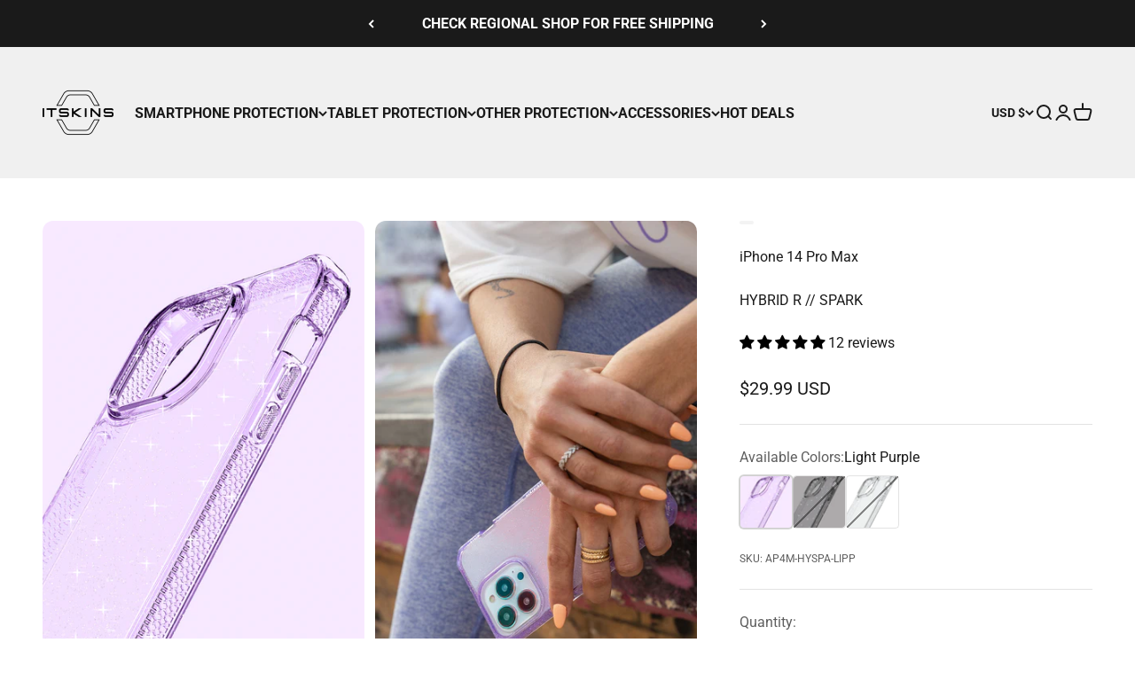

--- FILE ---
content_type: text/html; charset=utf-8
request_url: https://itskins.com/products/apple-iphone-14-pro-max-hybrid-r-spark
body_size: 65290
content:
<!doctype html>

<html lang="en" dir="ltr">
  <head>
    <meta charset="utf-8">
    <meta name="viewport" content="width=device-width, initial-scale=1.0, height=device-height, minimum-scale=1.0, maximum-scale=1.0">
    <meta name="theme-color" content="#f0f0f0">

    <title>HYBRID R // SPARK</title><meta name="description" content="This slim, crystal-clear case lets you show off your phone’s premium design with a little Sparkle. HYBRID R // SPARK offers the ultimate in drop protection and antimicrobial defense to your device. ✔ ACTION BUTTON FRIENDLY ✔ PREMIUM DROP PROTECTION – UP TO 3M / 10 FEET ✔ RIGID HARDBACK CONSTRUCTION ✔ MADE FROM 100% REC"><meta rel="alternate" href="https://itskins.com.au" hreflang="en-au" /><meta rel="alternate" href="https://eu.itskins.com" hreflang="en-150" /><meta rel="alternate" href="https://itskins.com" hreflang="x-default" /><meta rel="alternate" href="https://us.itskins.com" hreflang="en-us" /><link rel="canonical" href="https://itskins.com/products/apple-iphone-14-pro-max-hybrid-r-spark"><link rel="shortcut icon" href="//itskins.com/cdn/shop/files/01_c6c7d27b-7215-400e-9cec-5ee3ef5cac31.png?v=1720788923&width=96">
      <link rel="apple-touch-icon" href="//itskins.com/cdn/shop/files/01_c6c7d27b-7215-400e-9cec-5ee3ef5cac31.png?v=1720788923&width=180"><link rel="preconnect" href="https://cdn.shopify.com">
    <link rel="preconnect" href="https://fonts.shopifycdn.com" crossorigin>
    <link rel="dns-prefetch" href="https://productreviews.shopifycdn.com"><link rel="preload" href="//itskins.com/cdn/fonts/roboto/roboto_n7.f38007a10afbbde8976c4056bfe890710d51dec2.woff2" as="font" type="font/woff2" crossorigin><link rel="preload" href="//itskins.com/cdn/fonts/roboto/roboto_n4.2019d890f07b1852f56ce63ba45b2db45d852cba.woff2" as="font" type="font/woff2" crossorigin><meta property="og:type" content="product">
  <meta property="og:title" content="HYBRID R // SPARK">
  <meta property="product:price:amount" content="29.99">
  <meta property="product:price:currency" content="USD"><meta property="og:image" content="http://itskins.com/cdn/shop/files/AP4M-HYSPA-LIPP-FRONT__52990.1663846083.1280.1280.png?v=1707944344&width=2048">
  <meta property="og:image:secure_url" content="https://itskins.com/cdn/shop/files/AP4M-HYSPA-LIPP-FRONT__52990.1663846083.1280.1280.png?v=1707944344&width=2048">
  <meta property="og:image:width" content="916">
  <meta property="og:image:height" content="1280"><meta property="og:description" content="This slim, crystal-clear case lets you show off your phone’s premium design with a little Sparkle. HYBRID R // SPARK offers the ultimate in drop protection and antimicrobial defense to your device. ✔ ACTION BUTTON FRIENDLY ✔ PREMIUM DROP PROTECTION – UP TO 3M / 10 FEET ✔ RIGID HARDBACK CONSTRUCTION ✔ MADE FROM 100% REC"><meta property="og:url" content="https://itskins.com/products/apple-iphone-14-pro-max-hybrid-r-spark">
<meta property="og:site_name" content="ITSKINS"><meta name="twitter:card" content="summary"><meta name="twitter:title" content="HYBRID R // SPARK">
  <meta name="twitter:description" content="This slim, crystal-clear case lets you show off your phone’s premium design with a little Sparkle. HYBRID R // SPARK offers the ultimate in drop protection and antimicrobial defense to your device.

✔ ACTION BUTTON FRIENDLY



✔ PREMIUM DROP PROTECTION – UP TO 3M / 10 FEET



✔ RIGID HARDBACK CONSTRUCTION




✔ MADE FROM 100% RECYCLED MATERIALS



✔ GERM-FIGHTING ANTIMICROBIAL DEFENSE



✔ ULTRA-RESPONSIVE BUTTONS



✔ RAISED EDGES PROTECT YOUR SCREEN AND CAMERA



✔ AIR POCKET CORNERS




✔ LIFETIME WARRANTY

"><meta name="twitter:image" content="https://itskins.com/cdn/shop/files/AP4M-HYSPA-LIPP-FRONT__52990.1663846083.1280.1280.png?crop=center&height=1200&v=1707944344&width=1200">
  <meta name="twitter:image:alt" content="ap4m-hyspa-lipp"><script async crossorigin fetchpriority="high" src="/cdn/shopifycloud/importmap-polyfill/es-modules-shim.2.4.0.js"></script>
<script type="application/ld+json">{"@context":"http:\/\/schema.org\/","@id":"\/products\/apple-iphone-14-pro-max-hybrid-r-spark#product","@type":"ProductGroup","brand":{"@type":"Brand","name":"Apple - iPhone 14 Pro Max"},"category":"","description":"This slim, crystal-clear case lets you show off your phone’s premium design with a little Sparkle. HYBRID R \/\/ SPARK offers the ultimate in drop protection and antimicrobial defense to your device.\n\n✔ ACTION BUTTON FRIENDLY\n\n\n\n✔ PREMIUM DROP PROTECTION – UP TO 3M \/ 10 FEET\n\n\n\n✔ RIGID HARDBACK CONSTRUCTION\n\n\n\n\n✔ MADE FROM 100% RECYCLED MATERIALS\n\n\n\n✔ GERM-FIGHTING ANTIMICROBIAL DEFENSE\n\n\n\n✔ ULTRA-RESPONSIVE BUTTONS\n\n\n\n✔ RAISED EDGES PROTECT YOUR SCREEN AND CAMERA\n\n\n\n✔ AIR POCKET CORNERS\n\n\n\n\n✔ LIFETIME WARRANTY\n\n","hasVariant":[{"@id":"\/products\/apple-iphone-14-pro-max-hybrid-r-spark?variant=41828438114441#variant","@type":"Product","gtin":"888842387332","image":"https:\/\/itskins.com\/cdn\/shop\/files\/AP4M-HYSPA-LIPP-FRONT__52990.1663846083.1280.1280.png?v=1707944344\u0026width=1920","name":"HYBRID R \/\/ SPARK - Light Purple","offers":{"@id":"\/products\/apple-iphone-14-pro-max-hybrid-r-spark?variant=41828438114441#offer","@type":"Offer","availability":"http:\/\/schema.org\/InStock","price":"29.99","priceCurrency":"USD","url":"https:\/\/itskins.com\/products\/apple-iphone-14-pro-max-hybrid-r-spark?variant=41828438114441"},"sku":"AP4M-HYSPA-LIPP"},{"@id":"\/products\/apple-iphone-14-pro-max-hybrid-r-spark?variant=41828438048905#variant","@type":"Product","gtin":"888842500960","image":"https:\/\/itskins.com\/cdn\/shop\/files\/AP4M-HYSPA-SMOK-FRONT__10817.1663846083.1280.1280.png?v=1707944344\u0026width=1920","name":"HYBRID R \/\/ SPARK - Smoke","offers":{"@id":"\/products\/apple-iphone-14-pro-max-hybrid-r-spark?variant=41828438048905#offer","@type":"Offer","availability":"http:\/\/schema.org\/OutOfStock","price":"29.99","priceCurrency":"USD","url":"https:\/\/itskins.com\/products\/apple-iphone-14-pro-max-hybrid-r-spark?variant=41828438048905"},"sku":"AP4M-HYSPA-SMOK"},{"@id":"\/products\/apple-iphone-14-pro-max-hybrid-r-spark?variant=41828438081673#variant","@type":"Product","gtin":"888842498243","image":"https:\/\/itskins.com\/cdn\/shop\/files\/AP4M-HYSPA-TRSP-FRONT__85830.1663846084.1280.1280.png?v=1707944344\u0026width=1920","name":"HYBRID R \/\/ SPARK - Transparent","offers":{"@id":"\/products\/apple-iphone-14-pro-max-hybrid-r-spark?variant=41828438081673#offer","@type":"Offer","availability":"http:\/\/schema.org\/OutOfStock","price":"29.99","priceCurrency":"USD","url":"https:\/\/itskins.com\/products\/apple-iphone-14-pro-max-hybrid-r-spark?variant=41828438081673"},"sku":"AP4M-HYSPA-TRSP"}],"name":"HYBRID R \/\/ SPARK","productGroupID":"7421429710985","url":"https:\/\/itskins.com\/products\/apple-iphone-14-pro-max-hybrid-r-spark"}</script><script type="application/ld+json">
  {
    "@context": "https://schema.org",
    "@type": "BreadcrumbList",
    "itemListElement": [{
        "@type": "ListItem",
        "position": 1,
        "name": "Home",
        "item": "https://itskins.com"
      },{
            "@type": "ListItem",
            "position": 2,
            "name": "HYBRID R \/\/ SPARK",
            "item": "https://itskins.com/products/apple-iphone-14-pro-max-hybrid-r-spark"
          }]
  }
</script><style>/* Typography (heading) */
  @font-face {
  font-family: Roboto;
  font-weight: 700;
  font-style: normal;
  font-display: fallback;
  src: url("//itskins.com/cdn/fonts/roboto/roboto_n7.f38007a10afbbde8976c4056bfe890710d51dec2.woff2") format("woff2"),
       url("//itskins.com/cdn/fonts/roboto/roboto_n7.94bfdd3e80c7be00e128703d245c207769d763f9.woff") format("woff");
}

@font-face {
  font-family: Roboto;
  font-weight: 700;
  font-style: italic;
  font-display: fallback;
  src: url("//itskins.com/cdn/fonts/roboto/roboto_i7.7ccaf9410746f2c53340607c42c43f90a9005937.woff2") format("woff2"),
       url("//itskins.com/cdn/fonts/roboto/roboto_i7.49ec21cdd7148292bffea74c62c0df6e93551516.woff") format("woff");
}

/* Typography (body) */
  @font-face {
  font-family: Roboto;
  font-weight: 400;
  font-style: normal;
  font-display: fallback;
  src: url("//itskins.com/cdn/fonts/roboto/roboto_n4.2019d890f07b1852f56ce63ba45b2db45d852cba.woff2") format("woff2"),
       url("//itskins.com/cdn/fonts/roboto/roboto_n4.238690e0007583582327135619c5f7971652fa9d.woff") format("woff");
}

@font-face {
  font-family: Roboto;
  font-weight: 400;
  font-style: italic;
  font-display: fallback;
  src: url("//itskins.com/cdn/fonts/roboto/roboto_i4.57ce898ccda22ee84f49e6b57ae302250655e2d4.woff2") format("woff2"),
       url("//itskins.com/cdn/fonts/roboto/roboto_i4.b21f3bd061cbcb83b824ae8c7671a82587b264bf.woff") format("woff");
}

@font-face {
  font-family: Roboto;
  font-weight: 700;
  font-style: normal;
  font-display: fallback;
  src: url("//itskins.com/cdn/fonts/roboto/roboto_n7.f38007a10afbbde8976c4056bfe890710d51dec2.woff2") format("woff2"),
       url("//itskins.com/cdn/fonts/roboto/roboto_n7.94bfdd3e80c7be00e128703d245c207769d763f9.woff") format("woff");
}

@font-face {
  font-family: Roboto;
  font-weight: 700;
  font-style: italic;
  font-display: fallback;
  src: url("//itskins.com/cdn/fonts/roboto/roboto_i7.7ccaf9410746f2c53340607c42c43f90a9005937.woff2") format("woff2"),
       url("//itskins.com/cdn/fonts/roboto/roboto_i7.49ec21cdd7148292bffea74c62c0df6e93551516.woff") format("woff");
}

:root {
    /**
     * ---------------------------------------------------------------------
     * SPACING VARIABLES
     *
     * We are using a spacing inspired from frameworks like Tailwind CSS.
     * ---------------------------------------------------------------------
     */
    --spacing-0-5: 0.125rem; /* 2px */
    --spacing-1: 0.25rem; /* 4px */
    --spacing-1-5: 0.375rem; /* 6px */
    --spacing-2: 0.5rem; /* 8px */
    --spacing-2-5: 0.625rem; /* 10px */
    --spacing-3: 0.75rem; /* 12px */
    --spacing-3-5: 0.875rem; /* 14px */
    --spacing-4: 1rem; /* 16px */
    --spacing-4-5: 1.125rem; /* 18px */
    --spacing-5: 1.25rem; /* 20px */
    --spacing-5-5: 1.375rem; /* 22px */
    --spacing-6: 1.5rem; /* 24px */
    --spacing-6-5: 1.625rem; /* 26px */
    --spacing-7: 1.75rem; /* 28px */
    --spacing-7-5: 1.875rem; /* 30px */
    --spacing-8: 2rem; /* 32px */
    --spacing-8-5: 2.125rem; /* 34px */
    --spacing-9: 2.25rem; /* 36px */
    --spacing-9-5: 2.375rem; /* 38px */
    --spacing-10: 2.5rem; /* 40px */
    --spacing-11: 2.75rem; /* 44px */
    --spacing-12: 3rem; /* 48px */
    --spacing-14: 3.5rem; /* 56px */
    --spacing-16: 4rem; /* 64px */
    --spacing-18: 4.5rem; /* 72px */
    --spacing-20: 5rem; /* 80px */
    --spacing-24: 6rem; /* 96px */
    --spacing-28: 7rem; /* 112px */
    --spacing-32: 8rem; /* 128px */
    --spacing-36: 9rem; /* 144px */
    --spacing-40: 10rem; /* 160px */
    --spacing-44: 11rem; /* 176px */
    --spacing-48: 12rem; /* 192px */
    --spacing-52: 13rem; /* 208px */
    --spacing-56: 14rem; /* 224px */
    --spacing-60: 15rem; /* 240px */
    --spacing-64: 16rem; /* 256px */
    --spacing-72: 18rem; /* 288px */
    --spacing-80: 20rem; /* 320px */
    --spacing-96: 24rem; /* 384px */

    /* Container */
    --container-max-width: 1600px;
    --container-narrow-max-width: 1350px;
    --container-gutter: var(--spacing-5);
    --section-outer-spacing-block: var(--spacing-12);
    --section-inner-max-spacing-block: var(--spacing-10);
    --section-inner-spacing-inline: var(--container-gutter);
    --section-stack-spacing-block: var(--spacing-8);

    /* Grid gutter */
    --grid-gutter: var(--spacing-5);

    /* Product list settings */
    --product-list-row-gap: var(--spacing-8);
    --product-list-column-gap: var(--grid-gutter);

    /* Form settings */
    --input-gap: var(--spacing-2);
    --input-height: 2.625rem;
    --input-padding-inline: var(--spacing-4);

    /* Other sizes */
    --sticky-area-height: calc(var(--sticky-announcement-bar-enabled, 0) * var(--announcement-bar-height, 0px) + var(--sticky-header-enabled, 0) * var(--header-height, 0px));

    /* RTL support */
    --transform-logical-flip: 1;
    --transform-origin-start: left;
    --transform-origin-end: right;

    /**
     * ---------------------------------------------------------------------
     * TYPOGRAPHY
     * ---------------------------------------------------------------------
     */

    /* Font properties */
    --heading-font-family: Roboto, sans-serif;
    --heading-font-weight: 700;
    --heading-font-style: normal;
    --heading-text-transform: normal;
    --heading-letter-spacing: -0.02em;
    --text-font-family: Roboto, sans-serif;
    --text-font-weight: 400;
    --text-font-style: normal;
    --text-letter-spacing: 0.0em;

    /* Font sizes */
    --text-h0: 3rem;
    --text-h1: 2.5rem;
    --text-h2: 2rem;
    --text-h3: 1.5rem;
    --text-h4: 1.375rem;
    --text-h5: 1.125rem;
    --text-h6: 1rem;
    --text-xs: 0.6875rem;
    --text-sm: 0.75rem;
    --text-base: 0.875rem;
    --text-lg: 1.125rem;

    /**
     * ---------------------------------------------------------------------
     * COLORS
     * ---------------------------------------------------------------------
     */

    /* Color settings */--accent: 26 26 26;
    --text-primary: 26 26 26;
    --background-primary: 255 255 255;
    --dialog-background: 255 255 255;
    --border-color: var(--text-color, var(--text-primary)) / 0.12;

    /* Button colors */
    --button-background-primary: 26 26 26;
    --button-text-primary: 255 255 255;
    --button-background-secondary: 240 196 23;
    --button-text-secondary: 26 26 26;

    /* Status colors */
    --success-background: 224 244 232;
    --success-text: 0 163 65;
    --warning-background: 255 246 233;
    --warning-text: 255 183 74;
    --error-background: 254 231 231;
    --error-text: 248 58 58;

    /* Product colors */
    --on-sale-text: 248 58 58;
    --on-sale-badge-background: 248 58 58;
    --on-sale-badge-text: 255 255 255;
    --sold-out-badge-background: 0 0 0;
    --sold-out-badge-text: 255 255 255;
    --primary-badge-background: 128 60 238;
    --primary-badge-text: 255 255 255;
    --star-color: 0 0 0;
    --product-card-background: 255 255 255;
    --product-card-text: 26 26 26;

    /* Header colors */
    --header-background: 240 240 240;
    --header-text: 26 26 26;

    /* Footer colors */
    --footer-background: 255 255 255;
    --footer-text: 26 26 26;

    /* Rounded variables (used for border radius) */
    --rounded-xs: 0.25rem;
    --rounded-sm: 0.375rem;
    --rounded: 0.75rem;
    --rounded-lg: 1.5rem;
    --rounded-full: 9999px;

    --rounded-button: 3.75rem;
    --rounded-input: 0.5rem;

    /* Box shadow */
    --shadow-sm: 0 2px 8px rgb(var(--text-primary) / 0.1);
    --shadow: 0 5px 15px rgb(var(--text-primary) / 0.1);
    --shadow-md: 0 5px 30px rgb(var(--text-primary) / 0.1);
    --shadow-block: 0px 18px 50px rgb(var(--text-primary) / 0.1);

    /**
     * ---------------------------------------------------------------------
     * OTHER
     * ---------------------------------------------------------------------
     */

    --stagger-products-reveal-opacity: 0;
    --cursor-close-svg-url: url(//itskins.com/cdn/shop/t/2/assets/cursor-close.svg?v=147174565022153725511709037510);
    --cursor-zoom-in-svg-url: url(//itskins.com/cdn/shop/t/2/assets/cursor-zoom-in.svg?v=154953035094101115921709037510);
    --cursor-zoom-out-svg-url: url(//itskins.com/cdn/shop/t/2/assets/cursor-zoom-out.svg?v=16155520337305705181709037510);
    --checkmark-svg-url: url(//itskins.com/cdn/shop/t/2/assets/checkmark.svg?v=77552481021870063511709037510);
  }

  [dir="rtl"]:root {
    /* RTL support */
    --transform-logical-flip: -1;
    --transform-origin-start: right;
    --transform-origin-end: left;
  }

  @media screen and (min-width: 700px) {
    :root {
      /* Typography (font size) */
      --text-h0: 4rem;
      --text-h1: 3rem;
      --text-h2: 2.5rem;
      --text-h3: 2rem;
      --text-h4: 1.625rem;
      --text-h5: 1.25rem;
      --text-h6: 1.125rem;

      --text-xs: 0.75rem;
      --text-sm: 0.875rem;
      --text-base: 1.0rem;
      --text-lg: 1.25rem;

      /* Spacing */
      --container-gutter: 2rem;
      --section-outer-spacing-block: var(--spacing-16);
      --section-inner-max-spacing-block: var(--spacing-12);
      --section-inner-spacing-inline: var(--spacing-12);
      --section-stack-spacing-block: var(--spacing-12);

      /* Grid gutter */
      --grid-gutter: var(--spacing-6);

      /* Product list settings */
      --product-list-row-gap: var(--spacing-12);

      /* Form settings */
      --input-gap: 1rem;
      --input-height: 3.125rem;
      --input-padding-inline: var(--spacing-5);
    }
  }

  @media screen and (min-width: 1000px) {
    :root {
      /* Spacing settings */
      --container-gutter: var(--spacing-12);
      --section-outer-spacing-block: var(--spacing-18);
      --section-inner-max-spacing-block: var(--spacing-16);
      --section-inner-spacing-inline: var(--spacing-16);
      --section-stack-spacing-block: var(--spacing-12);
    }
  }

  @media screen and (min-width: 1150px) {
    :root {
      /* Spacing settings */
      --container-gutter: var(--spacing-12);
      --section-outer-spacing-block: var(--spacing-20);
      --section-inner-max-spacing-block: var(--spacing-16);
      --section-inner-spacing-inline: var(--spacing-16);
      --section-stack-spacing-block: var(--spacing-12);
    }
  }

  @media screen and (min-width: 1400px) {
    :root {
      /* Typography (font size) */
      --text-h0: 5rem;
      --text-h1: 3.75rem;
      --text-h2: 3rem;
      --text-h3: 2.25rem;
      --text-h4: 2rem;
      --text-h5: 1.5rem;
      --text-h6: 1.25rem;

      --section-outer-spacing-block: var(--spacing-24);
      --section-inner-max-spacing-block: var(--spacing-18);
      --section-inner-spacing-inline: var(--spacing-18);
    }
  }

  @media screen and (min-width: 1600px) {
    :root {
      --section-outer-spacing-block: var(--spacing-24);
      --section-inner-max-spacing-block: var(--spacing-20);
      --section-inner-spacing-inline: var(--spacing-20);
    }
  }

  /**
   * ---------------------------------------------------------------------
   * LIQUID DEPENDANT CSS
   *
   * Our main CSS is Liquid free, but some very specific features depend on
   * theme settings, so we have them here
   * ---------------------------------------------------------------------
   */@media screen and (pointer: fine) {
        .button:not([disabled]):hover, .btn:not([disabled]):hover, .shopify-payment-button__button--unbranded:not([disabled]):hover {
          --button-background-opacity: 0.85;
        }

        .button--subdued:not([disabled]):hover {
          --button-background: var(--text-color) / .05 !important;
        }
      }</style><script>
  // This allows to expose several variables to the global scope, to be used in scripts
  window.themeVariables = {
    settings: {
      showPageTransition: true,
      staggerProductsApparition: true,
      reduceDrawerAnimation: false,
      reduceMenuAnimation: false,
      headingApparition: "split_fade",
      pageType: "product",
      moneyFormat: "${{amount}}",
      moneyWithCurrencyFormat: "${{amount}} USD",
      currencyCodeEnabled: true,
      cartType: "popover",
      showDiscount: true,
      discountMode: "saving",
      pageBackground: "#ffffff",
      textColor: "#1a1a1a"
    },

    strings: {
      accessibilityClose: "Close",
      accessibilityNext: "Next",
      accessibilityPrevious: "Previous",
      closeGallery: "Close gallery",
      zoomGallery: "Zoom",
      errorGallery: "Image cannot be loaded",
      searchNoResults: "No results could be found.",
      addOrderNote: "Add order note",
      editOrderNote: "Edit order note",
      shippingEstimatorNoResults: "Sorry, we do not ship to your address.",
      shippingEstimatorOneResult: "There is one shipping rate for your address:",
      shippingEstimatorMultipleResults: "There are several shipping rates for your address:",
      shippingEstimatorError: "One or more error occurred while retrieving shipping rates:"
    },

    breakpoints: {
      'sm': 'screen and (min-width: 700px)',
      'md': 'screen and (min-width: 1000px)',
      'lg': 'screen and (min-width: 1150px)',
      'xl': 'screen and (min-width: 1400px)',

      'sm-max': 'screen and (max-width: 699px)',
      'md-max': 'screen and (max-width: 999px)',
      'lg-max': 'screen and (max-width: 1149px)',
      'xl-max': 'screen and (max-width: 1399px)'
    }
  };window.addEventListener('DOMContentLoaded', () => {
      const isReloaded = (window.performance.navigation && window.performance.navigation.type === 1) || window.performance.getEntriesByType('navigation').map((nav) => nav.type).includes('reload');

      if ('animate' in document.documentElement && window.matchMedia('(prefers-reduced-motion: no-preference)').matches && document.referrer.includes(location.host) && !isReloaded) {
        document.body.animate({opacity: [0, 1]}, {duration: 115, fill: 'forwards'});
      }
    });

    window.addEventListener('pageshow', (event) => {
      document.body.classList.remove('page-transition');

      if (event.persisted) {
        document.body.animate({opacity: [0, 1]}, {duration: 0, fill: 'forwards'});
      }
    });// For detecting native share
  document.documentElement.classList.add(`native-share--${navigator.share ? 'enabled' : 'disabled'}`);// We save the product ID in local storage to be eventually used for recently viewed section
    try {
      const recentlyViewedProducts = new Set(JSON.parse(localStorage.getItem('theme:recently-viewed-products') || '[]'));

      recentlyViewedProducts.delete(7421429710985); // Delete first to re-move the product
      recentlyViewedProducts.add(7421429710985);

      localStorage.setItem('theme:recently-viewed-products', JSON.stringify(Array.from(recentlyViewedProducts.values()).reverse()));
    } catch (e) {
      // Safari in private mode does not allow setting item, we silently fail
    }</script><script>
      if (!(HTMLScriptElement.supports && HTMLScriptElement.supports('importmap'))) {
        const importMapPolyfill = document.createElement('script');
        importMapPolyfill.async = true;
        importMapPolyfill.src = "//itskins.com/cdn/shop/t/2/assets/es-module-shims.min.js?v=140375185335194536761720534349";

        document.head.appendChild(importMapPolyfill);
      }
    </script>

    <script type="importmap">{
        "imports": {
          "vendor": "//itskins.com/cdn/shop/t/2/assets/vendor.min.js?v=162910149792179071561720534349",
          "theme": "//itskins.com/cdn/shop/t/2/assets/theme.js?v=143722398948193690411725430893",
          "photoswipe": "//itskins.com/cdn/shop/t/2/assets/photoswipe.min.js?v=13374349288281597431720534350"
        }
      }
    </script>

    <script type="module" src="//itskins.com/cdn/shop/t/2/assets/vendor.min.js?v=162910149792179071561720534349"></script>
    <script type="module" src="//itskins.com/cdn/shop/t/2/assets/theme.js?v=143722398948193690411725430893"></script>

    <script>window.performance && window.performance.mark && window.performance.mark('shopify.content_for_header.start');</script><meta id="shopify-digital-wallet" name="shopify-digital-wallet" content="/62193762441/digital_wallets/dialog">
<meta name="shopify-checkout-api-token" content="0e4dc72d8d808dfce3a402ab1e01df26">
<link rel="alternate" type="application/json+oembed" href="https://itskins.com/products/apple-iphone-14-pro-max-hybrid-r-spark.oembed">
<script async="async" src="/checkouts/internal/preloads.js?locale=en-US"></script>
<link rel="preconnect" href="https://shop.app" crossorigin="anonymous">
<script async="async" src="https://shop.app/checkouts/internal/preloads.js?locale=en-US&shop_id=62193762441" crossorigin="anonymous"></script>
<script id="apple-pay-shop-capabilities" type="application/json">{"shopId":62193762441,"countryCode":"US","currencyCode":"USD","merchantCapabilities":["supports3DS"],"merchantId":"gid:\/\/shopify\/Shop\/62193762441","merchantName":"ITSKINS","requiredBillingContactFields":["postalAddress","email"],"requiredShippingContactFields":["postalAddress","email"],"shippingType":"shipping","supportedNetworks":["visa","masterCard","amex","discover","elo","jcb"],"total":{"type":"pending","label":"ITSKINS","amount":"1.00"},"shopifyPaymentsEnabled":true,"supportsSubscriptions":true}</script>
<script id="shopify-features" type="application/json">{"accessToken":"0e4dc72d8d808dfce3a402ab1e01df26","betas":["rich-media-storefront-analytics"],"domain":"itskins.com","predictiveSearch":true,"shopId":62193762441,"locale":"en"}</script>
<script>var Shopify = Shopify || {};
Shopify.shop = "c82695-4.myshopify.com";
Shopify.locale = "en";
Shopify.currency = {"active":"USD","rate":"1.0"};
Shopify.country = "US";
Shopify.theme = {"name":"Impact","id":131908468873,"schema_name":"Impact","schema_version":"6.2.0","theme_store_id":1190,"role":"main"};
Shopify.theme.handle = "null";
Shopify.theme.style = {"id":null,"handle":null};
Shopify.cdnHost = "itskins.com/cdn";
Shopify.routes = Shopify.routes || {};
Shopify.routes.root = "/";</script>
<script type="module">!function(o){(o.Shopify=o.Shopify||{}).modules=!0}(window);</script>
<script>!function(o){function n(){var o=[];function n(){o.push(Array.prototype.slice.apply(arguments))}return n.q=o,n}var t=o.Shopify=o.Shopify||{};t.loadFeatures=n(),t.autoloadFeatures=n()}(window);</script>
<script>
  window.ShopifyPay = window.ShopifyPay || {};
  window.ShopifyPay.apiHost = "shop.app\/pay";
  window.ShopifyPay.redirectState = null;
</script>
<script id="shop-js-analytics" type="application/json">{"pageType":"product"}</script>
<script defer="defer" async type="module" src="//itskins.com/cdn/shopifycloud/shop-js/modules/v2/client.init-shop-cart-sync_WVOgQShq.en.esm.js"></script>
<script defer="defer" async type="module" src="//itskins.com/cdn/shopifycloud/shop-js/modules/v2/chunk.common_C_13GLB1.esm.js"></script>
<script defer="defer" async type="module" src="//itskins.com/cdn/shopifycloud/shop-js/modules/v2/chunk.modal_CLfMGd0m.esm.js"></script>
<script type="module">
  await import("//itskins.com/cdn/shopifycloud/shop-js/modules/v2/client.init-shop-cart-sync_WVOgQShq.en.esm.js");
await import("//itskins.com/cdn/shopifycloud/shop-js/modules/v2/chunk.common_C_13GLB1.esm.js");
await import("//itskins.com/cdn/shopifycloud/shop-js/modules/v2/chunk.modal_CLfMGd0m.esm.js");

  window.Shopify.SignInWithShop?.initShopCartSync?.({"fedCMEnabled":true,"windoidEnabled":true});

</script>
<script defer="defer" async type="module" src="//itskins.com/cdn/shopifycloud/shop-js/modules/v2/client.payment-terms_BWmiNN46.en.esm.js"></script>
<script defer="defer" async type="module" src="//itskins.com/cdn/shopifycloud/shop-js/modules/v2/chunk.common_C_13GLB1.esm.js"></script>
<script defer="defer" async type="module" src="//itskins.com/cdn/shopifycloud/shop-js/modules/v2/chunk.modal_CLfMGd0m.esm.js"></script>
<script type="module">
  await import("//itskins.com/cdn/shopifycloud/shop-js/modules/v2/client.payment-terms_BWmiNN46.en.esm.js");
await import("//itskins.com/cdn/shopifycloud/shop-js/modules/v2/chunk.common_C_13GLB1.esm.js");
await import("//itskins.com/cdn/shopifycloud/shop-js/modules/v2/chunk.modal_CLfMGd0m.esm.js");

  
</script>
<script>
  window.Shopify = window.Shopify || {};
  if (!window.Shopify.featureAssets) window.Shopify.featureAssets = {};
  window.Shopify.featureAssets['shop-js'] = {"shop-cart-sync":["modules/v2/client.shop-cart-sync_DuR37GeY.en.esm.js","modules/v2/chunk.common_C_13GLB1.esm.js","modules/v2/chunk.modal_CLfMGd0m.esm.js"],"init-fed-cm":["modules/v2/client.init-fed-cm_BucUoe6W.en.esm.js","modules/v2/chunk.common_C_13GLB1.esm.js","modules/v2/chunk.modal_CLfMGd0m.esm.js"],"shop-toast-manager":["modules/v2/client.shop-toast-manager_B0JfrpKj.en.esm.js","modules/v2/chunk.common_C_13GLB1.esm.js","modules/v2/chunk.modal_CLfMGd0m.esm.js"],"init-shop-cart-sync":["modules/v2/client.init-shop-cart-sync_WVOgQShq.en.esm.js","modules/v2/chunk.common_C_13GLB1.esm.js","modules/v2/chunk.modal_CLfMGd0m.esm.js"],"shop-button":["modules/v2/client.shop-button_B_U3bv27.en.esm.js","modules/v2/chunk.common_C_13GLB1.esm.js","modules/v2/chunk.modal_CLfMGd0m.esm.js"],"init-windoid":["modules/v2/client.init-windoid_DuP9q_di.en.esm.js","modules/v2/chunk.common_C_13GLB1.esm.js","modules/v2/chunk.modal_CLfMGd0m.esm.js"],"shop-cash-offers":["modules/v2/client.shop-cash-offers_BmULhtno.en.esm.js","modules/v2/chunk.common_C_13GLB1.esm.js","modules/v2/chunk.modal_CLfMGd0m.esm.js"],"pay-button":["modules/v2/client.pay-button_CrPSEbOK.en.esm.js","modules/v2/chunk.common_C_13GLB1.esm.js","modules/v2/chunk.modal_CLfMGd0m.esm.js"],"init-customer-accounts":["modules/v2/client.init-customer-accounts_jNk9cPYQ.en.esm.js","modules/v2/client.shop-login-button_DJ5ldayH.en.esm.js","modules/v2/chunk.common_C_13GLB1.esm.js","modules/v2/chunk.modal_CLfMGd0m.esm.js"],"avatar":["modules/v2/client.avatar_BTnouDA3.en.esm.js"],"checkout-modal":["modules/v2/client.checkout-modal_pBPyh9w8.en.esm.js","modules/v2/chunk.common_C_13GLB1.esm.js","modules/v2/chunk.modal_CLfMGd0m.esm.js"],"init-shop-for-new-customer-accounts":["modules/v2/client.init-shop-for-new-customer-accounts_BUoCy7a5.en.esm.js","modules/v2/client.shop-login-button_DJ5ldayH.en.esm.js","modules/v2/chunk.common_C_13GLB1.esm.js","modules/v2/chunk.modal_CLfMGd0m.esm.js"],"init-customer-accounts-sign-up":["modules/v2/client.init-customer-accounts-sign-up_CnczCz9H.en.esm.js","modules/v2/client.shop-login-button_DJ5ldayH.en.esm.js","modules/v2/chunk.common_C_13GLB1.esm.js","modules/v2/chunk.modal_CLfMGd0m.esm.js"],"init-shop-email-lookup-coordinator":["modules/v2/client.init-shop-email-lookup-coordinator_CzjY5t9o.en.esm.js","modules/v2/chunk.common_C_13GLB1.esm.js","modules/v2/chunk.modal_CLfMGd0m.esm.js"],"shop-follow-button":["modules/v2/client.shop-follow-button_CsYC63q7.en.esm.js","modules/v2/chunk.common_C_13GLB1.esm.js","modules/v2/chunk.modal_CLfMGd0m.esm.js"],"shop-login-button":["modules/v2/client.shop-login-button_DJ5ldayH.en.esm.js","modules/v2/chunk.common_C_13GLB1.esm.js","modules/v2/chunk.modal_CLfMGd0m.esm.js"],"shop-login":["modules/v2/client.shop-login_B9ccPdmx.en.esm.js","modules/v2/chunk.common_C_13GLB1.esm.js","modules/v2/chunk.modal_CLfMGd0m.esm.js"],"lead-capture":["modules/v2/client.lead-capture_D0K_KgYb.en.esm.js","modules/v2/chunk.common_C_13GLB1.esm.js","modules/v2/chunk.modal_CLfMGd0m.esm.js"],"payment-terms":["modules/v2/client.payment-terms_BWmiNN46.en.esm.js","modules/v2/chunk.common_C_13GLB1.esm.js","modules/v2/chunk.modal_CLfMGd0m.esm.js"]};
</script>
<script>(function() {
  var isLoaded = false;
  function asyncLoad() {
    if (isLoaded) return;
    isLoaded = true;
    var urls = ["https:\/\/cdn.logbase.io\/lb-upsell-wrapper.js?shop=c82695-4.myshopify.com"];
    for (var i = 0; i < urls.length; i++) {
      var s = document.createElement('script');
      s.type = 'text/javascript';
      s.async = true;
      s.src = urls[i];
      var x = document.getElementsByTagName('script')[0];
      x.parentNode.insertBefore(s, x);
    }
  };
  if(window.attachEvent) {
    window.attachEvent('onload', asyncLoad);
  } else {
    window.addEventListener('load', asyncLoad, false);
  }
})();</script>
<script id="__st">var __st={"a":62193762441,"offset":-28800,"reqid":"02785957-9a46-4a77-8462-66d4255cc4bd-1769624222","pageurl":"itskins.com\/products\/apple-iphone-14-pro-max-hybrid-r-spark","u":"346566e40732","p":"product","rtyp":"product","rid":7421429710985};</script>
<script>window.ShopifyPaypalV4VisibilityTracking = true;</script>
<script id="captcha-bootstrap">!function(){'use strict';const t='contact',e='account',n='new_comment',o=[[t,t],['blogs',n],['comments',n],[t,'customer']],c=[[e,'customer_login'],[e,'guest_login'],[e,'recover_customer_password'],[e,'create_customer']],r=t=>t.map((([t,e])=>`form[action*='/${t}']:not([data-nocaptcha='true']) input[name='form_type'][value='${e}']`)).join(','),a=t=>()=>t?[...document.querySelectorAll(t)].map((t=>t.form)):[];function s(){const t=[...o],e=r(t);return a(e)}const i='password',u='form_key',d=['recaptcha-v3-token','g-recaptcha-response','h-captcha-response',i],f=()=>{try{return window.sessionStorage}catch{return}},m='__shopify_v',_=t=>t.elements[u];function p(t,e,n=!1){try{const o=window.sessionStorage,c=JSON.parse(o.getItem(e)),{data:r}=function(t){const{data:e,action:n}=t;return t[m]||n?{data:e,action:n}:{data:t,action:n}}(c);for(const[e,n]of Object.entries(r))t.elements[e]&&(t.elements[e].value=n);n&&o.removeItem(e)}catch(o){console.error('form repopulation failed',{error:o})}}const l='form_type',E='cptcha';function T(t){t.dataset[E]=!0}const w=window,h=w.document,L='Shopify',v='ce_forms',y='captcha';let A=!1;((t,e)=>{const n=(g='f06e6c50-85a8-45c8-87d0-21a2b65856fe',I='https://cdn.shopify.com/shopifycloud/storefront-forms-hcaptcha/ce_storefront_forms_captcha_hcaptcha.v1.5.2.iife.js',D={infoText:'Protected by hCaptcha',privacyText:'Privacy',termsText:'Terms'},(t,e,n)=>{const o=w[L][v],c=o.bindForm;if(c)return c(t,g,e,D).then(n);var r;o.q.push([[t,g,e,D],n]),r=I,A||(h.body.append(Object.assign(h.createElement('script'),{id:'captcha-provider',async:!0,src:r})),A=!0)});var g,I,D;w[L]=w[L]||{},w[L][v]=w[L][v]||{},w[L][v].q=[],w[L][y]=w[L][y]||{},w[L][y].protect=function(t,e){n(t,void 0,e),T(t)},Object.freeze(w[L][y]),function(t,e,n,w,h,L){const[v,y,A,g]=function(t,e,n){const i=e?o:[],u=t?c:[],d=[...i,...u],f=r(d),m=r(i),_=r(d.filter((([t,e])=>n.includes(e))));return[a(f),a(m),a(_),s()]}(w,h,L),I=t=>{const e=t.target;return e instanceof HTMLFormElement?e:e&&e.form},D=t=>v().includes(t);t.addEventListener('submit',(t=>{const e=I(t);if(!e)return;const n=D(e)&&!e.dataset.hcaptchaBound&&!e.dataset.recaptchaBound,o=_(e),c=g().includes(e)&&(!o||!o.value);(n||c)&&t.preventDefault(),c&&!n&&(function(t){try{if(!f())return;!function(t){const e=f();if(!e)return;const n=_(t);if(!n)return;const o=n.value;o&&e.removeItem(o)}(t);const e=Array.from(Array(32),(()=>Math.random().toString(36)[2])).join('');!function(t,e){_(t)||t.append(Object.assign(document.createElement('input'),{type:'hidden',name:u})),t.elements[u].value=e}(t,e),function(t,e){const n=f();if(!n)return;const o=[...t.querySelectorAll(`input[type='${i}']`)].map((({name:t})=>t)),c=[...d,...o],r={};for(const[a,s]of new FormData(t).entries())c.includes(a)||(r[a]=s);n.setItem(e,JSON.stringify({[m]:1,action:t.action,data:r}))}(t,e)}catch(e){console.error('failed to persist form',e)}}(e),e.submit())}));const S=(t,e)=>{t&&!t.dataset[E]&&(n(t,e.some((e=>e===t))),T(t))};for(const o of['focusin','change'])t.addEventListener(o,(t=>{const e=I(t);D(e)&&S(e,y())}));const B=e.get('form_key'),M=e.get(l),P=B&&M;t.addEventListener('DOMContentLoaded',(()=>{const t=y();if(P)for(const e of t)e.elements[l].value===M&&p(e,B);[...new Set([...A(),...v().filter((t=>'true'===t.dataset.shopifyCaptcha))])].forEach((e=>S(e,t)))}))}(h,new URLSearchParams(w.location.search),n,t,e,['guest_login'])})(!0,!0)}();</script>
<script integrity="sha256-4kQ18oKyAcykRKYeNunJcIwy7WH5gtpwJnB7kiuLZ1E=" data-source-attribution="shopify.loadfeatures" defer="defer" src="//itskins.com/cdn/shopifycloud/storefront/assets/storefront/load_feature-a0a9edcb.js" crossorigin="anonymous"></script>
<script crossorigin="anonymous" defer="defer" src="//itskins.com/cdn/shopifycloud/storefront/assets/shopify_pay/storefront-65b4c6d7.js?v=20250812"></script>
<script data-source-attribution="shopify.dynamic_checkout.dynamic.init">var Shopify=Shopify||{};Shopify.PaymentButton=Shopify.PaymentButton||{isStorefrontPortableWallets:!0,init:function(){window.Shopify.PaymentButton.init=function(){};var t=document.createElement("script");t.src="https://itskins.com/cdn/shopifycloud/portable-wallets/latest/portable-wallets.en.js",t.type="module",document.head.appendChild(t)}};
</script>
<script data-source-attribution="shopify.dynamic_checkout.buyer_consent">
  function portableWalletsHideBuyerConsent(e){var t=document.getElementById("shopify-buyer-consent"),n=document.getElementById("shopify-subscription-policy-button");t&&n&&(t.classList.add("hidden"),t.setAttribute("aria-hidden","true"),n.removeEventListener("click",e))}function portableWalletsShowBuyerConsent(e){var t=document.getElementById("shopify-buyer-consent"),n=document.getElementById("shopify-subscription-policy-button");t&&n&&(t.classList.remove("hidden"),t.removeAttribute("aria-hidden"),n.addEventListener("click",e))}window.Shopify?.PaymentButton&&(window.Shopify.PaymentButton.hideBuyerConsent=portableWalletsHideBuyerConsent,window.Shopify.PaymentButton.showBuyerConsent=portableWalletsShowBuyerConsent);
</script>
<script>
  function portableWalletsCleanup(e){e&&e.src&&console.error("Failed to load portable wallets script "+e.src);var t=document.querySelectorAll("shopify-accelerated-checkout .shopify-payment-button__skeleton, shopify-accelerated-checkout-cart .wallet-cart-button__skeleton"),e=document.getElementById("shopify-buyer-consent");for(let e=0;e<t.length;e++)t[e].remove();e&&e.remove()}function portableWalletsNotLoadedAsModule(e){e instanceof ErrorEvent&&"string"==typeof e.message&&e.message.includes("import.meta")&&"string"==typeof e.filename&&e.filename.includes("portable-wallets")&&(window.removeEventListener("error",portableWalletsNotLoadedAsModule),window.Shopify.PaymentButton.failedToLoad=e,"loading"===document.readyState?document.addEventListener("DOMContentLoaded",window.Shopify.PaymentButton.init):window.Shopify.PaymentButton.init())}window.addEventListener("error",portableWalletsNotLoadedAsModule);
</script>

<script type="module" src="https://itskins.com/cdn/shopifycloud/portable-wallets/latest/portable-wallets.en.js" onError="portableWalletsCleanup(this)" crossorigin="anonymous"></script>
<script nomodule>
  document.addEventListener("DOMContentLoaded", portableWalletsCleanup);
</script>

<script id='scb4127' type='text/javascript' async='' src='https://itskins.com/cdn/shopifycloud/privacy-banner/storefront-banner.js'></script><link id="shopify-accelerated-checkout-styles" rel="stylesheet" media="screen" href="https://itskins.com/cdn/shopifycloud/portable-wallets/latest/accelerated-checkout-backwards-compat.css" crossorigin="anonymous">
<style id="shopify-accelerated-checkout-cart">
        #shopify-buyer-consent {
  margin-top: 1em;
  display: inline-block;
  width: 100%;
}

#shopify-buyer-consent.hidden {
  display: none;
}

#shopify-subscription-policy-button {
  background: none;
  border: none;
  padding: 0;
  text-decoration: underline;
  font-size: inherit;
  cursor: pointer;
}

#shopify-subscription-policy-button::before {
  box-shadow: none;
}

      </style>

<script>window.performance && window.performance.mark && window.performance.mark('shopify.content_for_header.end');</script>
<link href="//itskins.com/cdn/shop/t/2/assets/theme.css?v=6304576840423350561757056612" rel="stylesheet" type="text/css" media="all" /><link href="//itskins.com/cdn/shop/t/2/assets/custom.css?v=139052276800119686061763105588" rel="stylesheet" type="text/css" media="all" /><!-- BEGIN app block: shopify://apps/geo-pro-geolocation/blocks/geopro/16fc5313-7aee-4e90-ac95-f50fc7c8b657 --><!-- This snippet is used to load Geo:Pro data on the storefront -->
<meta class='geo-ip' content='[base64]/[base64]'>
<!-- This snippet initializes the plugin -->
<script async>
  try {
    const loadGeoPro=()=>{let e=e=>{if(!e||e.isCrawler||"success"!==e.message){window.geopro_cancel="1";return}let o=e.isAdmin?"el-geoip-location-admin":"el-geoip-location",s=Date.now()+864e5;localStorage.setItem(o,JSON.stringify({value:e.data,expires:s})),e.isAdmin&&localStorage.setItem("el-geoip-admin",JSON.stringify({value:"1",expires:s}))},o=new XMLHttpRequest;o.open("GET","https://geo.geoproapp.com?x-api-key=91e359ab7-2b63-539e-1de2-c4bf731367a7",!0),o.responseType="json",o.onload=()=>e(200===o.status?o.response:null),o.send()},load=!["el-geoip-location-admin","el-geoip-location"].some(e=>{try{let o=JSON.parse(localStorage.getItem(e));return o&&o.expires>Date.now()}catch(s){return!1}});load&&loadGeoPro();
  } catch(e) {
    console.warn('Geo:Pro error', e);
    window.geopro_cancel = '1';
  }
</script>
<script src="https://cdn.shopify.com/extensions/019b746b-26da-7a64-a671-397924f34f11/easylocation-195/assets/easylocation-storefront.min.js" type="text/javascript" async></script>


<!-- END app block --><!-- BEGIN app block: shopify://apps/judge-me-reviews/blocks/judgeme_core/61ccd3b1-a9f2-4160-9fe9-4fec8413e5d8 --><!-- Start of Judge.me Core -->






<link rel="dns-prefetch" href="https://cdnwidget.judge.me">
<link rel="dns-prefetch" href="https://cdn.judge.me">
<link rel="dns-prefetch" href="https://cdn1.judge.me">
<link rel="dns-prefetch" href="https://api.judge.me">

<script data-cfasync='false' class='jdgm-settings-script'>window.jdgmSettings={"pagination":5,"disable_web_reviews":false,"badge_no_review_text":"No reviews","badge_n_reviews_text":"{{ n }} review/reviews","hide_badge_preview_if_no_reviews":true,"badge_hide_text":false,"enforce_center_preview_badge":false,"widget_title":"Customer Reviews","widget_open_form_text":"Write a review","widget_close_form_text":"Cancel review","widget_refresh_page_text":"Refresh page","widget_summary_text":"Based on {{ number_of_reviews }} review/reviews","widget_no_review_text":"Be the first to write a review","widget_name_field_text":"Display name","widget_verified_name_field_text":"Verified Name (public)","widget_name_placeholder_text":"Display name","widget_required_field_error_text":"This field is required.","widget_email_field_text":"Email address","widget_verified_email_field_text":"Verified Email (private, can not be edited)","widget_email_placeholder_text":"Your email address","widget_email_field_error_text":"Please enter a valid email address.","widget_rating_field_text":"Rating","widget_review_title_field_text":"Review Title","widget_review_title_placeholder_text":"Give your review a title","widget_review_body_field_text":"Review content","widget_review_body_placeholder_text":"Start writing here...","widget_pictures_field_text":"Picture/Video (optional)","widget_submit_review_text":"Submit Review","widget_submit_verified_review_text":"Submit Verified Review","widget_submit_success_msg_with_auto_publish":"Thank you! Please refresh the page in a few moments to see your review. You can remove or edit your review by logging into \u003ca href='https://judge.me/login' target='_blank' rel='nofollow noopener'\u003eJudge.me\u003c/a\u003e","widget_submit_success_msg_no_auto_publish":"Thank you! Your review will be published as soon as it is approved by the shop admin. You can remove or edit your review by logging into \u003ca href='https://judge.me/login' target='_blank' rel='nofollow noopener'\u003eJudge.me\u003c/a\u003e","widget_show_default_reviews_out_of_total_text":"Showing {{ n_reviews_shown }} out of {{ n_reviews }} reviews.","widget_show_all_link_text":"Show all","widget_show_less_link_text":"Show less","widget_author_said_text":"{{ reviewer_name }} said:","widget_days_text":"{{ n }} days ago","widget_weeks_text":"{{ n }} week/weeks ago","widget_months_text":"{{ n }} month/months ago","widget_years_text":"{{ n }} year/years ago","widget_yesterday_text":"Yesterday","widget_today_text":"Today","widget_replied_text":"\u003e\u003e {{ shop_name }} replied:","widget_read_more_text":"Read more","widget_reviewer_name_as_initial":"","widget_rating_filter_color":"#fbcd0a","widget_rating_filter_see_all_text":"See all reviews","widget_sorting_most_recent_text":"Most Recent","widget_sorting_highest_rating_text":"Highest Rating","widget_sorting_lowest_rating_text":"Lowest Rating","widget_sorting_with_pictures_text":"Only Pictures","widget_sorting_most_helpful_text":"Most Helpful","widget_open_question_form_text":"Ask a question","widget_reviews_subtab_text":"Reviews","widget_questions_subtab_text":"Questions","widget_question_label_text":"Question","widget_answer_label_text":"Answer","widget_question_placeholder_text":"Write your question here","widget_submit_question_text":"Submit Question","widget_question_submit_success_text":"Thank you for your question! We will notify you once it gets answered.","verified_badge_text":"Verified","verified_badge_bg_color":"","verified_badge_text_color":"","verified_badge_placement":"left-of-reviewer-name","widget_review_max_height":"","widget_hide_border":false,"widget_social_share":false,"widget_thumb":false,"widget_review_location_show":false,"widget_location_format":"","all_reviews_include_out_of_store_products":true,"all_reviews_out_of_store_text":"(out of store)","all_reviews_pagination":100,"all_reviews_product_name_prefix_text":"about","enable_review_pictures":true,"enable_question_anwser":false,"widget_theme":"default","review_date_format":"mm/dd/yyyy","default_sort_method":"most-recent","widget_product_reviews_subtab_text":"Product Reviews","widget_shop_reviews_subtab_text":"Shop Reviews","widget_other_products_reviews_text":"Reviews for other products","widget_store_reviews_subtab_text":"Store reviews","widget_no_store_reviews_text":"This store hasn't received any reviews yet","widget_web_restriction_product_reviews_text":"This product hasn't received any reviews yet","widget_no_items_text":"No items found","widget_show_more_text":"Show more","widget_write_a_store_review_text":"Write a Store Review","widget_other_languages_heading":"Reviews in Other Languages","widget_translate_review_text":"Translate review to {{ language }}","widget_translating_review_text":"Translating...","widget_show_original_translation_text":"Show original ({{ language }})","widget_translate_review_failed_text":"Review couldn't be translated.","widget_translate_review_retry_text":"Retry","widget_translate_review_try_again_later_text":"Try again later","show_product_url_for_grouped_product":false,"widget_sorting_pictures_first_text":"Pictures First","show_pictures_on_all_rev_page_mobile":false,"show_pictures_on_all_rev_page_desktop":false,"floating_tab_hide_mobile_install_preference":false,"floating_tab_button_name":"★ Reviews","floating_tab_title":"Let customers speak for us","floating_tab_button_color":"","floating_tab_button_background_color":"","floating_tab_url":"","floating_tab_url_enabled":false,"floating_tab_tab_style":"text","all_reviews_text_badge_text":"Customers rate us {{ shop.metafields.judgeme.all_reviews_rating | round: 1 }}/5 based on {{ shop.metafields.judgeme.all_reviews_count }} reviews.","all_reviews_text_badge_text_branded_style":"{{ shop.metafields.judgeme.all_reviews_rating | round: 1 }} out of 5 stars based on {{ shop.metafields.judgeme.all_reviews_count }} reviews","is_all_reviews_text_badge_a_link":false,"show_stars_for_all_reviews_text_badge":false,"all_reviews_text_badge_url":"","all_reviews_text_style":"branded","all_reviews_text_color_style":"judgeme_brand_color","all_reviews_text_color":"#108474","all_reviews_text_show_jm_brand":true,"featured_carousel_show_header":true,"featured_carousel_title":"Let our customers speak for us","testimonials_carousel_title":"Customers are saying","videos_carousel_title":"Real customer stories","cards_carousel_title":"Customers are saying","featured_carousel_count_text":"from {{ n }} reviews","featured_carousel_add_link_to_all_reviews_page":false,"featured_carousel_url":"","featured_carousel_show_images":true,"featured_carousel_autoslide_interval":5,"featured_carousel_arrows_on_the_sides":false,"featured_carousel_height":250,"featured_carousel_width":80,"featured_carousel_image_size":0,"featured_carousel_image_height":250,"featured_carousel_arrow_color":"#eeeeee","verified_count_badge_style":"branded","verified_count_badge_orientation":"horizontal","verified_count_badge_color_style":"judgeme_brand_color","verified_count_badge_color":"#108474","is_verified_count_badge_a_link":false,"verified_count_badge_url":"","verified_count_badge_show_jm_brand":true,"widget_rating_preset_default":5,"widget_first_sub_tab":"product-reviews","widget_show_histogram":true,"widget_histogram_use_custom_color":false,"widget_pagination_use_custom_color":false,"widget_star_use_custom_color":false,"widget_verified_badge_use_custom_color":false,"widget_write_review_use_custom_color":false,"picture_reminder_submit_button":"Upload Pictures","enable_review_videos":false,"mute_video_by_default":false,"widget_sorting_videos_first_text":"Videos First","widget_review_pending_text":"Pending","featured_carousel_items_for_large_screen":3,"social_share_options_order":"Facebook,Twitter","remove_microdata_snippet":false,"disable_json_ld":false,"enable_json_ld_products":false,"preview_badge_show_question_text":false,"preview_badge_no_question_text":"No questions","preview_badge_n_question_text":"{{ number_of_questions }} question/questions","qa_badge_show_icon":false,"qa_badge_position":"same-row","remove_judgeme_branding":false,"widget_add_search_bar":false,"widget_search_bar_placeholder":"Search","widget_sorting_verified_only_text":"Verified only","featured_carousel_theme":"card","featured_carousel_show_rating":true,"featured_carousel_show_title":true,"featured_carousel_show_body":true,"featured_carousel_show_date":false,"featured_carousel_show_reviewer":true,"featured_carousel_show_product":false,"featured_carousel_header_background_color":"#108474","featured_carousel_header_text_color":"#ffffff","featured_carousel_name_product_separator":"reviewed","featured_carousel_full_star_background":"#108474","featured_carousel_empty_star_background":"#dadada","featured_carousel_vertical_theme_background":"#f9fafb","featured_carousel_verified_badge_enable":true,"featured_carousel_verified_badge_color":"#108474","featured_carousel_border_style":"round","featured_carousel_review_line_length_limit":3,"featured_carousel_more_reviews_button_text":"Read more reviews","featured_carousel_view_product_button_text":"View product","all_reviews_page_load_reviews_on":"scroll","all_reviews_page_load_more_text":"Load More Reviews","disable_fb_tab_reviews":false,"enable_ajax_cdn_cache":false,"widget_advanced_speed_features":5,"widget_public_name_text":"displayed publicly like","default_reviewer_name":"John Smith","default_reviewer_name_has_non_latin":true,"widget_reviewer_anonymous":"Anonymous","medals_widget_title":"Judge.me Review Medals","medals_widget_background_color":"#f9fafb","medals_widget_position":"footer_all_pages","medals_widget_border_color":"#f9fafb","medals_widget_verified_text_position":"left","medals_widget_use_monochromatic_version":false,"medals_widget_elements_color":"#108474","show_reviewer_avatar":true,"widget_invalid_yt_video_url_error_text":"Not a YouTube video URL","widget_max_length_field_error_text":"Please enter no more than {0} characters.","widget_show_country_flag":false,"widget_show_collected_via_shop_app":true,"widget_verified_by_shop_badge_style":"light","widget_verified_by_shop_text":"Verified by Shop","widget_show_photo_gallery":false,"widget_load_with_code_splitting":true,"widget_ugc_install_preference":false,"widget_ugc_title":"Made by us, Shared by you","widget_ugc_subtitle":"Tag us to see your picture featured in our page","widget_ugc_arrows_color":"#ffffff","widget_ugc_primary_button_text":"Buy Now","widget_ugc_primary_button_background_color":"#108474","widget_ugc_primary_button_text_color":"#ffffff","widget_ugc_primary_button_border_width":"0","widget_ugc_primary_button_border_style":"none","widget_ugc_primary_button_border_color":"#108474","widget_ugc_primary_button_border_radius":"25","widget_ugc_secondary_button_text":"Load More","widget_ugc_secondary_button_background_color":"#ffffff","widget_ugc_secondary_button_text_color":"#108474","widget_ugc_secondary_button_border_width":"2","widget_ugc_secondary_button_border_style":"solid","widget_ugc_secondary_button_border_color":"#108474","widget_ugc_secondary_button_border_radius":"25","widget_ugc_reviews_button_text":"View Reviews","widget_ugc_reviews_button_background_color":"#ffffff","widget_ugc_reviews_button_text_color":"#108474","widget_ugc_reviews_button_border_width":"2","widget_ugc_reviews_button_border_style":"solid","widget_ugc_reviews_button_border_color":"#108474","widget_ugc_reviews_button_border_radius":"25","widget_ugc_reviews_button_link_to":"judgeme-reviews-page","widget_ugc_show_post_date":true,"widget_ugc_max_width":"800","widget_rating_metafield_value_type":true,"widget_primary_color":"#000000","widget_enable_secondary_color":false,"widget_secondary_color":"#edf5f5","widget_summary_average_rating_text":"{{ average_rating }} out of 5","widget_media_grid_title":"Customer photos \u0026 videos","widget_media_grid_see_more_text":"See more","widget_round_style":false,"widget_show_product_medals":true,"widget_verified_by_judgeme_text":"Verified by Judge.me","widget_show_store_medals":true,"widget_verified_by_judgeme_text_in_store_medals":"Verified by Judge.me","widget_media_field_exceed_quantity_message":"Sorry, we can only accept {{ max_media }} for one review.","widget_media_field_exceed_limit_message":"{{ file_name }} is too large, please select a {{ media_type }} less than {{ size_limit }}MB.","widget_review_submitted_text":"Review Submitted!","widget_question_submitted_text":"Question Submitted!","widget_close_form_text_question":"Cancel","widget_write_your_answer_here_text":"Write your answer here","widget_enabled_branded_link":true,"widget_show_collected_by_judgeme":true,"widget_reviewer_name_color":"","widget_write_review_text_color":"","widget_write_review_bg_color":"","widget_collected_by_judgeme_text":"collected by Judge.me","widget_pagination_type":"standard","widget_load_more_text":"Load More","widget_load_more_color":"#108474","widget_full_review_text":"Full Review","widget_read_more_reviews_text":"Read More Reviews","widget_read_questions_text":"Read Questions","widget_questions_and_answers_text":"Questions \u0026 Answers","widget_verified_by_text":"Verified by","widget_verified_text":"Verified","widget_number_of_reviews_text":"{{ number_of_reviews }} reviews","widget_back_button_text":"Back","widget_next_button_text":"Next","widget_custom_forms_filter_button":"Filters","custom_forms_style":"horizontal","widget_show_review_information":false,"how_reviews_are_collected":"How reviews are collected?","widget_show_review_keywords":false,"widget_gdpr_statement":"How we use your data: We'll only contact you about the review you left, and only if necessary. By submitting your review, you agree to Judge.me's \u003ca href='https://judge.me/terms' target='_blank' rel='nofollow noopener'\u003eterms\u003c/a\u003e, \u003ca href='https://judge.me/privacy' target='_blank' rel='nofollow noopener'\u003eprivacy\u003c/a\u003e and \u003ca href='https://judge.me/content-policy' target='_blank' rel='nofollow noopener'\u003econtent\u003c/a\u003e policies.","widget_multilingual_sorting_enabled":false,"widget_translate_review_content_enabled":false,"widget_translate_review_content_method":"manual","popup_widget_review_selection":"automatically_with_pictures","popup_widget_round_border_style":true,"popup_widget_show_title":true,"popup_widget_show_body":true,"popup_widget_show_reviewer":false,"popup_widget_show_product":true,"popup_widget_show_pictures":true,"popup_widget_use_review_picture":true,"popup_widget_show_on_home_page":true,"popup_widget_show_on_product_page":true,"popup_widget_show_on_collection_page":true,"popup_widget_show_on_cart_page":true,"popup_widget_position":"bottom_left","popup_widget_first_review_delay":5,"popup_widget_duration":5,"popup_widget_interval":5,"popup_widget_review_count":5,"popup_widget_hide_on_mobile":true,"review_snippet_widget_round_border_style":true,"review_snippet_widget_card_color":"#FFFFFF","review_snippet_widget_slider_arrows_background_color":"#FFFFFF","review_snippet_widget_slider_arrows_color":"#000000","review_snippet_widget_star_color":"#108474","show_product_variant":false,"all_reviews_product_variant_label_text":"Variant: ","widget_show_verified_branding":true,"widget_ai_summary_title":"Customers say","widget_ai_summary_disclaimer":"AI-powered review summary based on recent customer reviews","widget_show_ai_summary":false,"widget_show_ai_summary_bg":false,"widget_show_review_title_input":true,"redirect_reviewers_invited_via_email":"external_form","request_store_review_after_product_review":false,"request_review_other_products_in_order":false,"review_form_color_scheme":"default","review_form_corner_style":"square","review_form_star_color":{},"review_form_text_color":"#333333","review_form_background_color":"#ffffff","review_form_field_background_color":"#fafafa","review_form_button_color":{},"review_form_button_text_color":"#ffffff","review_form_modal_overlay_color":"#000000","review_content_screen_title_text":"How would you rate this product?","review_content_introduction_text":"We would love it if you would share a bit about your experience.","store_review_form_title_text":"How would you rate this store?","store_review_form_introduction_text":"We would love it if you would share a bit about your experience.","show_review_guidance_text":true,"one_star_review_guidance_text":"Poor","five_star_review_guidance_text":"Great","customer_information_screen_title_text":"About you","customer_information_introduction_text":"Please tell us more about you.","custom_questions_screen_title_text":"Your experience in more detail","custom_questions_introduction_text":"Here are a few questions to help us understand more about your experience.","review_submitted_screen_title_text":"Thanks for your review!","review_submitted_screen_thank_you_text":"We are processing it and it will appear on the store soon.","review_submitted_screen_email_verification_text":"Please confirm your email by clicking the link we just sent you. This helps us keep reviews authentic.","review_submitted_request_store_review_text":"Would you like to share your experience of shopping with us?","review_submitted_review_other_products_text":"Would you like to review these products?","store_review_screen_title_text":"Would you like to share your experience of shopping with us?","store_review_introduction_text":"We value your feedback and use it to improve. Please share any thoughts or suggestions you have.","reviewer_media_screen_title_picture_text":"Share a picture","reviewer_media_introduction_picture_text":"Upload a photo to support your review.","reviewer_media_screen_title_video_text":"Share a video","reviewer_media_introduction_video_text":"Upload a video to support your review.","reviewer_media_screen_title_picture_or_video_text":"Share a picture or video","reviewer_media_introduction_picture_or_video_text":"Upload a photo or video to support your review.","reviewer_media_youtube_url_text":"Paste your Youtube URL here","advanced_settings_next_step_button_text":"Next","advanced_settings_close_review_button_text":"Close","modal_write_review_flow":false,"write_review_flow_required_text":"Required","write_review_flow_privacy_message_text":"We respect your privacy.","write_review_flow_anonymous_text":"Post review as anonymous","write_review_flow_visibility_text":"This won't be visible to other customers.","write_review_flow_multiple_selection_help_text":"Select as many as you like","write_review_flow_single_selection_help_text":"Select one option","write_review_flow_required_field_error_text":"This field is required","write_review_flow_invalid_email_error_text":"Please enter a valid email address","write_review_flow_max_length_error_text":"Max. {{ max_length }} characters.","write_review_flow_media_upload_text":"\u003cb\u003eClick to upload\u003c/b\u003e or drag and drop","write_review_flow_gdpr_statement":"We'll only contact you about your review if necessary. By submitting your review, you agree to our \u003ca href='https://judge.me/terms' target='_blank' rel='nofollow noopener'\u003eterms and conditions\u003c/a\u003e and \u003ca href='https://judge.me/privacy' target='_blank' rel='nofollow noopener'\u003eprivacy policy\u003c/a\u003e.","rating_only_reviews_enabled":false,"show_negative_reviews_help_screen":false,"new_review_flow_help_screen_rating_threshold":3,"negative_review_resolution_screen_title_text":"Tell us more","negative_review_resolution_text":"Your experience matters to us. If there were issues with your purchase, we're here to help. Feel free to reach out to us, we'd love the opportunity to make things right.","negative_review_resolution_button_text":"Contact us","negative_review_resolution_proceed_with_review_text":"Leave a review","negative_review_resolution_subject":"Issue with purchase from {{ shop_name }}.{{ order_name }}","preview_badge_collection_page_install_status":false,"widget_review_custom_css":"","preview_badge_custom_css":"","preview_badge_stars_count":"5-stars","featured_carousel_custom_css":"","floating_tab_custom_css":"","all_reviews_widget_custom_css":"","medals_widget_custom_css":"","verified_badge_custom_css":"","all_reviews_text_custom_css":"","transparency_badges_collected_via_store_invite":false,"transparency_badges_from_another_provider":false,"transparency_badges_collected_from_store_visitor":false,"transparency_badges_collected_by_verified_review_provider":false,"transparency_badges_earned_reward":false,"transparency_badges_collected_via_store_invite_text":"Review collected via store invitation","transparency_badges_from_another_provider_text":"Review collected from another provider","transparency_badges_collected_from_store_visitor_text":"Review collected from a store visitor","transparency_badges_written_in_google_text":"Review written in Google","transparency_badges_written_in_etsy_text":"Review written in Etsy","transparency_badges_written_in_shop_app_text":"Review written in Shop App","transparency_badges_earned_reward_text":"Review earned a reward for future purchase","product_review_widget_per_page":10,"widget_store_review_label_text":"Review about the store","checkout_comment_extension_title_on_product_page":"Customer Comments","checkout_comment_extension_num_latest_comment_show":5,"checkout_comment_extension_format":"name_and_timestamp","checkout_comment_customer_name":"last_initial","checkout_comment_comment_notification":true,"preview_badge_collection_page_install_preference":false,"preview_badge_home_page_install_preference":false,"preview_badge_product_page_install_preference":false,"review_widget_install_preference":"","review_carousel_install_preference":false,"floating_reviews_tab_install_preference":"none","verified_reviews_count_badge_install_preference":false,"all_reviews_text_install_preference":false,"review_widget_best_location":false,"judgeme_medals_install_preference":false,"review_widget_revamp_enabled":false,"review_widget_qna_enabled":false,"review_widget_header_theme":"minimal","review_widget_widget_title_enabled":true,"review_widget_header_text_size":"medium","review_widget_header_text_weight":"regular","review_widget_average_rating_style":"compact","review_widget_bar_chart_enabled":true,"review_widget_bar_chart_type":"numbers","review_widget_bar_chart_style":"standard","review_widget_expanded_media_gallery_enabled":false,"review_widget_reviews_section_theme":"standard","review_widget_image_style":"thumbnails","review_widget_review_image_ratio":"square","review_widget_stars_size":"medium","review_widget_verified_badge":"standard_text","review_widget_review_title_text_size":"medium","review_widget_review_text_size":"medium","review_widget_review_text_length":"medium","review_widget_number_of_columns_desktop":3,"review_widget_carousel_transition_speed":5,"review_widget_custom_questions_answers_display":"always","review_widget_button_text_color":"#FFFFFF","review_widget_text_color":"#000000","review_widget_lighter_text_color":"#7B7B7B","review_widget_corner_styling":"soft","review_widget_review_word_singular":"review","review_widget_review_word_plural":"reviews","review_widget_voting_label":"Helpful?","review_widget_shop_reply_label":"Reply from {{ shop_name }}:","review_widget_filters_title":"Filters","qna_widget_question_word_singular":"Question","qna_widget_question_word_plural":"Questions","qna_widget_answer_reply_label":"Answer from {{ answerer_name }}:","qna_content_screen_title_text":"Ask a question about this product","qna_widget_question_required_field_error_text":"Please enter your question.","qna_widget_flow_gdpr_statement":"We'll only contact you about your question if necessary. By submitting your question, you agree to our \u003ca href='https://judge.me/terms' target='_blank' rel='nofollow noopener'\u003eterms and conditions\u003c/a\u003e and \u003ca href='https://judge.me/privacy' target='_blank' rel='nofollow noopener'\u003eprivacy policy\u003c/a\u003e.","qna_widget_question_submitted_text":"Thanks for your question!","qna_widget_close_form_text_question":"Close","qna_widget_question_submit_success_text":"We’ll notify you by email when your question is answered.","all_reviews_widget_v2025_enabled":false,"all_reviews_widget_v2025_header_theme":"default","all_reviews_widget_v2025_widget_title_enabled":true,"all_reviews_widget_v2025_header_text_size":"medium","all_reviews_widget_v2025_header_text_weight":"regular","all_reviews_widget_v2025_average_rating_style":"compact","all_reviews_widget_v2025_bar_chart_enabled":true,"all_reviews_widget_v2025_bar_chart_type":"numbers","all_reviews_widget_v2025_bar_chart_style":"standard","all_reviews_widget_v2025_expanded_media_gallery_enabled":false,"all_reviews_widget_v2025_show_store_medals":true,"all_reviews_widget_v2025_show_photo_gallery":true,"all_reviews_widget_v2025_show_review_keywords":false,"all_reviews_widget_v2025_show_ai_summary":false,"all_reviews_widget_v2025_show_ai_summary_bg":false,"all_reviews_widget_v2025_add_search_bar":false,"all_reviews_widget_v2025_default_sort_method":"most-recent","all_reviews_widget_v2025_reviews_per_page":10,"all_reviews_widget_v2025_reviews_section_theme":"default","all_reviews_widget_v2025_image_style":"thumbnails","all_reviews_widget_v2025_review_image_ratio":"square","all_reviews_widget_v2025_stars_size":"medium","all_reviews_widget_v2025_verified_badge":"bold_badge","all_reviews_widget_v2025_review_title_text_size":"medium","all_reviews_widget_v2025_review_text_size":"medium","all_reviews_widget_v2025_review_text_length":"medium","all_reviews_widget_v2025_number_of_columns_desktop":3,"all_reviews_widget_v2025_carousel_transition_speed":5,"all_reviews_widget_v2025_custom_questions_answers_display":"always","all_reviews_widget_v2025_show_product_variant":false,"all_reviews_widget_v2025_show_reviewer_avatar":true,"all_reviews_widget_v2025_reviewer_name_as_initial":"","all_reviews_widget_v2025_review_location_show":false,"all_reviews_widget_v2025_location_format":"","all_reviews_widget_v2025_show_country_flag":false,"all_reviews_widget_v2025_verified_by_shop_badge_style":"light","all_reviews_widget_v2025_social_share":false,"all_reviews_widget_v2025_social_share_options_order":"Facebook,Twitter,LinkedIn,Pinterest","all_reviews_widget_v2025_pagination_type":"standard","all_reviews_widget_v2025_button_text_color":"#FFFFFF","all_reviews_widget_v2025_text_color":"#000000","all_reviews_widget_v2025_lighter_text_color":"#7B7B7B","all_reviews_widget_v2025_corner_styling":"soft","all_reviews_widget_v2025_title":"Customer reviews","all_reviews_widget_v2025_ai_summary_title":"Customers say about this store","all_reviews_widget_v2025_no_review_text":"Be the first to write a review","platform":"shopify","branding_url":"https://app.judge.me/reviews","branding_text":"Powered by Judge.me","locale":"en","reply_name":"ITSKINS","widget_version":"3.0","footer":true,"autopublish":true,"review_dates":true,"enable_custom_form":false,"shop_locale":"en","enable_multi_locales_translations":true,"show_review_title_input":true,"review_verification_email_status":"always","can_be_branded":false,"reply_name_text":"ITSKINS"};</script> <style class='jdgm-settings-style'>.jdgm-xx{left:0}:root{--jdgm-primary-color: #000;--jdgm-secondary-color: rgba(0,0,0,0.1);--jdgm-star-color: #000;--jdgm-write-review-text-color: white;--jdgm-write-review-bg-color: #000000;--jdgm-paginate-color: #000;--jdgm-border-radius: 0;--jdgm-reviewer-name-color: #000000}.jdgm-histogram__bar-content{background-color:#000}.jdgm-rev[data-verified-buyer=true] .jdgm-rev__icon.jdgm-rev__icon:after,.jdgm-rev__buyer-badge.jdgm-rev__buyer-badge{color:white;background-color:#000}.jdgm-review-widget--small .jdgm-gallery.jdgm-gallery .jdgm-gallery__thumbnail-link:nth-child(8) .jdgm-gallery__thumbnail-wrapper.jdgm-gallery__thumbnail-wrapper:before{content:"See more"}@media only screen and (min-width: 768px){.jdgm-gallery.jdgm-gallery .jdgm-gallery__thumbnail-link:nth-child(8) .jdgm-gallery__thumbnail-wrapper.jdgm-gallery__thumbnail-wrapper:before{content:"See more"}}.jdgm-prev-badge[data-average-rating='0.00']{display:none !important}.jdgm-author-all-initials{display:none !important}.jdgm-author-last-initial{display:none !important}.jdgm-rev-widg__title{visibility:hidden}.jdgm-rev-widg__summary-text{visibility:hidden}.jdgm-prev-badge__text{visibility:hidden}.jdgm-rev__prod-link-prefix:before{content:'about'}.jdgm-rev__variant-label:before{content:'Variant: '}.jdgm-rev__out-of-store-text:before{content:'(out of store)'}@media only screen and (min-width: 768px){.jdgm-rev__pics .jdgm-rev_all-rev-page-picture-separator,.jdgm-rev__pics .jdgm-rev__product-picture{display:none}}@media only screen and (max-width: 768px){.jdgm-rev__pics .jdgm-rev_all-rev-page-picture-separator,.jdgm-rev__pics .jdgm-rev__product-picture{display:none}}.jdgm-preview-badge[data-template="product"]{display:none !important}.jdgm-preview-badge[data-template="collection"]{display:none !important}.jdgm-preview-badge[data-template="index"]{display:none !important}.jdgm-review-widget[data-from-snippet="true"]{display:none !important}.jdgm-verified-count-badget[data-from-snippet="true"]{display:none !important}.jdgm-carousel-wrapper[data-from-snippet="true"]{display:none !important}.jdgm-all-reviews-text[data-from-snippet="true"]{display:none !important}.jdgm-medals-section[data-from-snippet="true"]{display:none !important}.jdgm-ugc-media-wrapper[data-from-snippet="true"]{display:none !important}.jdgm-rev__transparency-badge[data-badge-type="review_collected_via_store_invitation"]{display:none !important}.jdgm-rev__transparency-badge[data-badge-type="review_collected_from_another_provider"]{display:none !important}.jdgm-rev__transparency-badge[data-badge-type="review_collected_from_store_visitor"]{display:none !important}.jdgm-rev__transparency-badge[data-badge-type="review_written_in_etsy"]{display:none !important}.jdgm-rev__transparency-badge[data-badge-type="review_written_in_google_business"]{display:none !important}.jdgm-rev__transparency-badge[data-badge-type="review_written_in_shop_app"]{display:none !important}.jdgm-rev__transparency-badge[data-badge-type="review_earned_for_future_purchase"]{display:none !important}.jdgm-review-snippet-widget .jdgm-rev-snippet-widget__cards-container .jdgm-rev-snippet-card{border-radius:8px;background:#fff}.jdgm-review-snippet-widget .jdgm-rev-snippet-widget__cards-container .jdgm-rev-snippet-card__rev-rating .jdgm-star{color:#108474}.jdgm-review-snippet-widget .jdgm-rev-snippet-widget__prev-btn,.jdgm-review-snippet-widget .jdgm-rev-snippet-widget__next-btn{border-radius:50%;background:#fff}.jdgm-review-snippet-widget .jdgm-rev-snippet-widget__prev-btn>svg,.jdgm-review-snippet-widget .jdgm-rev-snippet-widget__next-btn>svg{fill:#000}.jdgm-full-rev-modal.rev-snippet-widget .jm-mfp-container .jm-mfp-content,.jdgm-full-rev-modal.rev-snippet-widget .jm-mfp-container .jdgm-full-rev__icon,.jdgm-full-rev-modal.rev-snippet-widget .jm-mfp-container .jdgm-full-rev__pic-img,.jdgm-full-rev-modal.rev-snippet-widget .jm-mfp-container .jdgm-full-rev__reply{border-radius:8px}.jdgm-full-rev-modal.rev-snippet-widget .jm-mfp-container .jdgm-full-rev[data-verified-buyer="true"] .jdgm-full-rev__icon::after{border-radius:8px}.jdgm-full-rev-modal.rev-snippet-widget .jm-mfp-container .jdgm-full-rev .jdgm-rev__buyer-badge{border-radius:calc( 8px / 2 )}.jdgm-full-rev-modal.rev-snippet-widget .jm-mfp-container .jdgm-full-rev .jdgm-full-rev__replier::before{content:'ITSKINS'}.jdgm-full-rev-modal.rev-snippet-widget .jm-mfp-container .jdgm-full-rev .jdgm-full-rev__product-button{border-radius:calc( 8px * 6 )}
</style> <style class='jdgm-settings-style'></style>

  
  
  
  <style class='jdgm-miracle-styles'>
  @-webkit-keyframes jdgm-spin{0%{-webkit-transform:rotate(0deg);-ms-transform:rotate(0deg);transform:rotate(0deg)}100%{-webkit-transform:rotate(359deg);-ms-transform:rotate(359deg);transform:rotate(359deg)}}@keyframes jdgm-spin{0%{-webkit-transform:rotate(0deg);-ms-transform:rotate(0deg);transform:rotate(0deg)}100%{-webkit-transform:rotate(359deg);-ms-transform:rotate(359deg);transform:rotate(359deg)}}@font-face{font-family:'JudgemeStar';src:url("[data-uri]") format("woff");font-weight:normal;font-style:normal}.jdgm-star{font-family:'JudgemeStar';display:inline !important;text-decoration:none !important;padding:0 4px 0 0 !important;margin:0 !important;font-weight:bold;opacity:1;-webkit-font-smoothing:antialiased;-moz-osx-font-smoothing:grayscale}.jdgm-star:hover{opacity:1}.jdgm-star:last-of-type{padding:0 !important}.jdgm-star.jdgm--on:before{content:"\e000"}.jdgm-star.jdgm--off:before{content:"\e001"}.jdgm-star.jdgm--half:before{content:"\e002"}.jdgm-widget *{margin:0;line-height:1.4;-webkit-box-sizing:border-box;-moz-box-sizing:border-box;box-sizing:border-box;-webkit-overflow-scrolling:touch}.jdgm-hidden{display:none !important;visibility:hidden !important}.jdgm-temp-hidden{display:none}.jdgm-spinner{width:40px;height:40px;margin:auto;border-radius:50%;border-top:2px solid #eee;border-right:2px solid #eee;border-bottom:2px solid #eee;border-left:2px solid #ccc;-webkit-animation:jdgm-spin 0.8s infinite linear;animation:jdgm-spin 0.8s infinite linear}.jdgm-prev-badge{display:block !important}

</style>


  
  
   


<script data-cfasync='false' class='jdgm-script'>
!function(e){window.jdgm=window.jdgm||{},jdgm.CDN_HOST="https://cdnwidget.judge.me/",jdgm.CDN_HOST_ALT="https://cdn2.judge.me/cdn/widget_frontend/",jdgm.API_HOST="https://api.judge.me/",jdgm.CDN_BASE_URL="https://cdn.shopify.com/extensions/019c0578-4a2e-76a7-8598-728e9b942721/judgeme-extensions-322/assets/",
jdgm.docReady=function(d){(e.attachEvent?"complete"===e.readyState:"loading"!==e.readyState)?
setTimeout(d,0):e.addEventListener("DOMContentLoaded",d)},jdgm.loadCSS=function(d,t,o,a){
!o&&jdgm.loadCSS.requestedUrls.indexOf(d)>=0||(jdgm.loadCSS.requestedUrls.push(d),
(a=e.createElement("link")).rel="stylesheet",a.class="jdgm-stylesheet",a.media="nope!",
a.href=d,a.onload=function(){this.media="all",t&&setTimeout(t)},e.body.appendChild(a))},
jdgm.loadCSS.requestedUrls=[],jdgm.loadJS=function(e,d){var t=new XMLHttpRequest;
t.onreadystatechange=function(){4===t.readyState&&(Function(t.response)(),d&&d(t.response))},
t.open("GET",e),t.onerror=function(){if(e.indexOf(jdgm.CDN_HOST)===0&&jdgm.CDN_HOST_ALT!==jdgm.CDN_HOST){var f=e.replace(jdgm.CDN_HOST,jdgm.CDN_HOST_ALT);jdgm.loadJS(f,d)}},t.send()},jdgm.docReady((function(){(window.jdgmLoadCSS||e.querySelectorAll(
".jdgm-widget, .jdgm-all-reviews-page").length>0)&&(jdgmSettings.widget_load_with_code_splitting?
parseFloat(jdgmSettings.widget_version)>=3?jdgm.loadCSS(jdgm.CDN_HOST+"widget_v3/base.css"):
jdgm.loadCSS(jdgm.CDN_HOST+"widget/base.css"):jdgm.loadCSS(jdgm.CDN_HOST+"shopify_v2.css"),
jdgm.loadJS(jdgm.CDN_HOST+"loa"+"der.js"))}))}(document);
</script>
<noscript><link rel="stylesheet" type="text/css" media="all" href="https://cdnwidget.judge.me/shopify_v2.css"></noscript>

<!-- BEGIN app snippet: theme_fix_tags --><script>
  (function() {
    var jdgmThemeFixes = null;
    if (!jdgmThemeFixes) return;
    var thisThemeFix = jdgmThemeFixes[Shopify.theme.id];
    if (!thisThemeFix) return;

    if (thisThemeFix.html) {
      document.addEventListener("DOMContentLoaded", function() {
        var htmlDiv = document.createElement('div');
        htmlDiv.classList.add('jdgm-theme-fix-html');
        htmlDiv.innerHTML = thisThemeFix.html;
        document.body.append(htmlDiv);
      });
    };

    if (thisThemeFix.css) {
      var styleTag = document.createElement('style');
      styleTag.classList.add('jdgm-theme-fix-style');
      styleTag.innerHTML = thisThemeFix.css;
      document.head.append(styleTag);
    };

    if (thisThemeFix.js) {
      var scriptTag = document.createElement('script');
      scriptTag.classList.add('jdgm-theme-fix-script');
      scriptTag.innerHTML = thisThemeFix.js;
      document.head.append(scriptTag);
    };
  })();
</script>
<!-- END app snippet -->
<!-- End of Judge.me Core -->



<!-- END app block --><!-- BEGIN app block: shopify://apps/klaviyo-email-marketing-sms/blocks/klaviyo-onsite-embed/2632fe16-c075-4321-a88b-50b567f42507 -->












  <script async src="https://static.klaviyo.com/onsite/js/VM36ZY/klaviyo.js?company_id=VM36ZY"></script>
  <script>!function(){if(!window.klaviyo){window._klOnsite=window._klOnsite||[];try{window.klaviyo=new Proxy({},{get:function(n,i){return"push"===i?function(){var n;(n=window._klOnsite).push.apply(n,arguments)}:function(){for(var n=arguments.length,o=new Array(n),w=0;w<n;w++)o[w]=arguments[w];var t="function"==typeof o[o.length-1]?o.pop():void 0,e=new Promise((function(n){window._klOnsite.push([i].concat(o,[function(i){t&&t(i),n(i)}]))}));return e}}})}catch(n){window.klaviyo=window.klaviyo||[],window.klaviyo.push=function(){var n;(n=window._klOnsite).push.apply(n,arguments)}}}}();</script>

  
    <script id="viewed_product">
      if (item == null) {
        var _learnq = _learnq || [];

        var MetafieldReviews = null
        var MetafieldYotpoRating = null
        var MetafieldYotpoCount = null
        var MetafieldLooxRating = null
        var MetafieldLooxCount = null
        var okendoProduct = null
        var okendoProductReviewCount = null
        var okendoProductReviewAverageValue = null
        try {
          // The following fields are used for Customer Hub recently viewed in order to add reviews.
          // This information is not part of __kla_viewed. Instead, it is part of __kla_viewed_reviewed_items
          MetafieldReviews = {"rating":{"scale_min":"1.0","scale_max":"5.0","value":"5.0"},"rating_count":12};
          MetafieldYotpoRating = null
          MetafieldYotpoCount = null
          MetafieldLooxRating = null
          MetafieldLooxCount = null

          okendoProduct = null
          // If the okendo metafield is not legacy, it will error, which then requires the new json formatted data
          if (okendoProduct && 'error' in okendoProduct) {
            okendoProduct = null
          }
          okendoProductReviewCount = okendoProduct ? okendoProduct.reviewCount : null
          okendoProductReviewAverageValue = okendoProduct ? okendoProduct.reviewAverageValue : null
        } catch (error) {
          console.error('Error in Klaviyo onsite reviews tracking:', error);
        }

        var item = {
          Name: "HYBRID R \/\/ SPARK",
          ProductID: 7421429710985,
          Categories: ["ALL SMARTPHONE PROTECTION","Apple Protection","HYBRID","HYBRID + HYBRID R \/\/ SPARK","HYBRID_R \/\/ Series","iPhone 14 Pro Max Protection","NON-SALE PRODUCTS","Older Then 2 years"],
          ImageURL: "https://itskins.com/cdn/shop/files/AP4M-HYSPA-LIPP-FRONT__52990.1663846083.1280.1280_grande.png?v=1707944344",
          URL: "https://itskins.com/products/apple-iphone-14-pro-max-hybrid-r-spark",
          Brand: "Apple - iPhone 14 Pro Max",
          Price: "$29.99",
          Value: "29.99",
          CompareAtPrice: "$0.00"
        };
        _learnq.push(['track', 'Viewed Product', item]);
        _learnq.push(['trackViewedItem', {
          Title: item.Name,
          ItemId: item.ProductID,
          Categories: item.Categories,
          ImageUrl: item.ImageURL,
          Url: item.URL,
          Metadata: {
            Brand: item.Brand,
            Price: item.Price,
            Value: item.Value,
            CompareAtPrice: item.CompareAtPrice
          },
          metafields:{
            reviews: MetafieldReviews,
            yotpo:{
              rating: MetafieldYotpoRating,
              count: MetafieldYotpoCount,
            },
            loox:{
              rating: MetafieldLooxRating,
              count: MetafieldLooxCount,
            },
            okendo: {
              rating: okendoProductReviewAverageValue,
              count: okendoProductReviewCount,
            }
          }
        }]);
      }
    </script>
  




  <script>
    window.klaviyoReviewsProductDesignMode = false
  </script>







<!-- END app block --><script src="https://cdn.shopify.com/extensions/019c0578-4a2e-76a7-8598-728e9b942721/judgeme-extensions-322/assets/loader.js" type="text/javascript" defer="defer"></script>
<script src="https://cdn.shopify.com/extensions/019c05b9-7d8d-720b-bf58-a57e0398e302/lb-upsell-229/assets/lb-selleasy.js" type="text/javascript" defer="defer"></script>
<link href="https://monorail-edge.shopifysvc.com" rel="dns-prefetch">
<script>(function(){if ("sendBeacon" in navigator && "performance" in window) {try {var session_token_from_headers = performance.getEntriesByType('navigation')[0].serverTiming.find(x => x.name == '_s').description;} catch {var session_token_from_headers = undefined;}var session_cookie_matches = document.cookie.match(/_shopify_s=([^;]*)/);var session_token_from_cookie = session_cookie_matches && session_cookie_matches.length === 2 ? session_cookie_matches[1] : "";var session_token = session_token_from_headers || session_token_from_cookie || "";function handle_abandonment_event(e) {var entries = performance.getEntries().filter(function(entry) {return /monorail-edge.shopifysvc.com/.test(entry.name);});if (!window.abandonment_tracked && entries.length === 0) {window.abandonment_tracked = true;var currentMs = Date.now();var navigation_start = performance.timing.navigationStart;var payload = {shop_id: 62193762441,url: window.location.href,navigation_start,duration: currentMs - navigation_start,session_token,page_type: "product"};window.navigator.sendBeacon("https://monorail-edge.shopifysvc.com/v1/produce", JSON.stringify({schema_id: "online_store_buyer_site_abandonment/1.1",payload: payload,metadata: {event_created_at_ms: currentMs,event_sent_at_ms: currentMs}}));}}window.addEventListener('pagehide', handle_abandonment_event);}}());</script>
<script id="web-pixels-manager-setup">(function e(e,d,r,n,o){if(void 0===o&&(o={}),!Boolean(null===(a=null===(i=window.Shopify)||void 0===i?void 0:i.analytics)||void 0===a?void 0:a.replayQueue)){var i,a;window.Shopify=window.Shopify||{};var t=window.Shopify;t.analytics=t.analytics||{};var s=t.analytics;s.replayQueue=[],s.publish=function(e,d,r){return s.replayQueue.push([e,d,r]),!0};try{self.performance.mark("wpm:start")}catch(e){}var l=function(){var e={modern:/Edge?\/(1{2}[4-9]|1[2-9]\d|[2-9]\d{2}|\d{4,})\.\d+(\.\d+|)|Firefox\/(1{2}[4-9]|1[2-9]\d|[2-9]\d{2}|\d{4,})\.\d+(\.\d+|)|Chrom(ium|e)\/(9{2}|\d{3,})\.\d+(\.\d+|)|(Maci|X1{2}).+ Version\/(15\.\d+|(1[6-9]|[2-9]\d|\d{3,})\.\d+)([,.]\d+|)( \(\w+\)|)( Mobile\/\w+|) Safari\/|Chrome.+OPR\/(9{2}|\d{3,})\.\d+\.\d+|(CPU[ +]OS|iPhone[ +]OS|CPU[ +]iPhone|CPU IPhone OS|CPU iPad OS)[ +]+(15[._]\d+|(1[6-9]|[2-9]\d|\d{3,})[._]\d+)([._]\d+|)|Android:?[ /-](13[3-9]|1[4-9]\d|[2-9]\d{2}|\d{4,})(\.\d+|)(\.\d+|)|Android.+Firefox\/(13[5-9]|1[4-9]\d|[2-9]\d{2}|\d{4,})\.\d+(\.\d+|)|Android.+Chrom(ium|e)\/(13[3-9]|1[4-9]\d|[2-9]\d{2}|\d{4,})\.\d+(\.\d+|)|SamsungBrowser\/([2-9]\d|\d{3,})\.\d+/,legacy:/Edge?\/(1[6-9]|[2-9]\d|\d{3,})\.\d+(\.\d+|)|Firefox\/(5[4-9]|[6-9]\d|\d{3,})\.\d+(\.\d+|)|Chrom(ium|e)\/(5[1-9]|[6-9]\d|\d{3,})\.\d+(\.\d+|)([\d.]+$|.*Safari\/(?![\d.]+ Edge\/[\d.]+$))|(Maci|X1{2}).+ Version\/(10\.\d+|(1[1-9]|[2-9]\d|\d{3,})\.\d+)([,.]\d+|)( \(\w+\)|)( Mobile\/\w+|) Safari\/|Chrome.+OPR\/(3[89]|[4-9]\d|\d{3,})\.\d+\.\d+|(CPU[ +]OS|iPhone[ +]OS|CPU[ +]iPhone|CPU IPhone OS|CPU iPad OS)[ +]+(10[._]\d+|(1[1-9]|[2-9]\d|\d{3,})[._]\d+)([._]\d+|)|Android:?[ /-](13[3-9]|1[4-9]\d|[2-9]\d{2}|\d{4,})(\.\d+|)(\.\d+|)|Mobile Safari.+OPR\/([89]\d|\d{3,})\.\d+\.\d+|Android.+Firefox\/(13[5-9]|1[4-9]\d|[2-9]\d{2}|\d{4,})\.\d+(\.\d+|)|Android.+Chrom(ium|e)\/(13[3-9]|1[4-9]\d|[2-9]\d{2}|\d{4,})\.\d+(\.\d+|)|Android.+(UC? ?Browser|UCWEB|U3)[ /]?(15\.([5-9]|\d{2,})|(1[6-9]|[2-9]\d|\d{3,})\.\d+)\.\d+|SamsungBrowser\/(5\.\d+|([6-9]|\d{2,})\.\d+)|Android.+MQ{2}Browser\/(14(\.(9|\d{2,})|)|(1[5-9]|[2-9]\d|\d{3,})(\.\d+|))(\.\d+|)|K[Aa][Ii]OS\/(3\.\d+|([4-9]|\d{2,})\.\d+)(\.\d+|)/},d=e.modern,r=e.legacy,n=navigator.userAgent;return n.match(d)?"modern":n.match(r)?"legacy":"unknown"}(),u="modern"===l?"modern":"legacy",c=(null!=n?n:{modern:"",legacy:""})[u],f=function(e){return[e.baseUrl,"/wpm","/b",e.hashVersion,"modern"===e.buildTarget?"m":"l",".js"].join("")}({baseUrl:d,hashVersion:r,buildTarget:u}),m=function(e){var d=e.version,r=e.bundleTarget,n=e.surface,o=e.pageUrl,i=e.monorailEndpoint;return{emit:function(e){var a=e.status,t=e.errorMsg,s=(new Date).getTime(),l=JSON.stringify({metadata:{event_sent_at_ms:s},events:[{schema_id:"web_pixels_manager_load/3.1",payload:{version:d,bundle_target:r,page_url:o,status:a,surface:n,error_msg:t},metadata:{event_created_at_ms:s}}]});if(!i)return console&&console.warn&&console.warn("[Web Pixels Manager] No Monorail endpoint provided, skipping logging."),!1;try{return self.navigator.sendBeacon.bind(self.navigator)(i,l)}catch(e){}var u=new XMLHttpRequest;try{return u.open("POST",i,!0),u.setRequestHeader("Content-Type","text/plain"),u.send(l),!0}catch(e){return console&&console.warn&&console.warn("[Web Pixels Manager] Got an unhandled error while logging to Monorail."),!1}}}}({version:r,bundleTarget:l,surface:e.surface,pageUrl:self.location.href,monorailEndpoint:e.monorailEndpoint});try{o.browserTarget=l,function(e){var d=e.src,r=e.async,n=void 0===r||r,o=e.onload,i=e.onerror,a=e.sri,t=e.scriptDataAttributes,s=void 0===t?{}:t,l=document.createElement("script"),u=document.querySelector("head"),c=document.querySelector("body");if(l.async=n,l.src=d,a&&(l.integrity=a,l.crossOrigin="anonymous"),s)for(var f in s)if(Object.prototype.hasOwnProperty.call(s,f))try{l.dataset[f]=s[f]}catch(e){}if(o&&l.addEventListener("load",o),i&&l.addEventListener("error",i),u)u.appendChild(l);else{if(!c)throw new Error("Did not find a head or body element to append the script");c.appendChild(l)}}({src:f,async:!0,onload:function(){if(!function(){var e,d;return Boolean(null===(d=null===(e=window.Shopify)||void 0===e?void 0:e.analytics)||void 0===d?void 0:d.initialized)}()){var d=window.webPixelsManager.init(e)||void 0;if(d){var r=window.Shopify.analytics;r.replayQueue.forEach((function(e){var r=e[0],n=e[1],o=e[2];d.publishCustomEvent(r,n,o)})),r.replayQueue=[],r.publish=d.publishCustomEvent,r.visitor=d.visitor,r.initialized=!0}}},onerror:function(){return m.emit({status:"failed",errorMsg:"".concat(f," has failed to load")})},sri:function(e){var d=/^sha384-[A-Za-z0-9+/=]+$/;return"string"==typeof e&&d.test(e)}(c)?c:"",scriptDataAttributes:o}),m.emit({status:"loading"})}catch(e){m.emit({status:"failed",errorMsg:(null==e?void 0:e.message)||"Unknown error"})}}})({shopId: 62193762441,storefrontBaseUrl: "https://itskins.com",extensionsBaseUrl: "https://extensions.shopifycdn.com/cdn/shopifycloud/web-pixels-manager",monorailEndpoint: "https://monorail-edge.shopifysvc.com/unstable/produce_batch",surface: "storefront-renderer",enabledBetaFlags: ["2dca8a86"],webPixelsConfigList: [{"id":"1837924489","configuration":"{\"accountID\":\"VM36ZY\",\"webPixelConfig\":\"eyJlbmFibGVBZGRlZFRvQ2FydEV2ZW50cyI6IHRydWV9\"}","eventPayloadVersion":"v1","runtimeContext":"STRICT","scriptVersion":"524f6c1ee37bacdca7657a665bdca589","type":"APP","apiClientId":123074,"privacyPurposes":["ANALYTICS","MARKETING"],"dataSharingAdjustments":{"protectedCustomerApprovalScopes":["read_customer_address","read_customer_email","read_customer_name","read_customer_personal_data","read_customer_phone"]}},{"id":"1047134345","configuration":"{\"webPixelName\":\"Judge.me\"}","eventPayloadVersion":"v1","runtimeContext":"STRICT","scriptVersion":"34ad157958823915625854214640f0bf","type":"APP","apiClientId":683015,"privacyPurposes":["ANALYTICS"],"dataSharingAdjustments":{"protectedCustomerApprovalScopes":["read_customer_email","read_customer_name","read_customer_personal_data","read_customer_phone"]}},{"id":"400425097","configuration":"{\"config\":\"{\\\"pixel_id\\\":\\\"G-3677S2CL39\\\",\\\"gtag_events\\\":[{\\\"type\\\":\\\"purchase\\\",\\\"action_label\\\":\\\"G-3677S2CL39\\\"},{\\\"type\\\":\\\"page_view\\\",\\\"action_label\\\":\\\"G-3677S2CL39\\\"},{\\\"type\\\":\\\"view_item\\\",\\\"action_label\\\":\\\"G-3677S2CL39\\\"},{\\\"type\\\":\\\"search\\\",\\\"action_label\\\":\\\"G-3677S2CL39\\\"},{\\\"type\\\":\\\"add_to_cart\\\",\\\"action_label\\\":\\\"G-3677S2CL39\\\"},{\\\"type\\\":\\\"begin_checkout\\\",\\\"action_label\\\":\\\"G-3677S2CL39\\\"},{\\\"type\\\":\\\"add_payment_info\\\",\\\"action_label\\\":\\\"G-3677S2CL39\\\"}],\\\"enable_monitoring_mode\\\":false}\"}","eventPayloadVersion":"v1","runtimeContext":"OPEN","scriptVersion":"b2a88bafab3e21179ed38636efcd8a93","type":"APP","apiClientId":1780363,"privacyPurposes":[],"dataSharingAdjustments":{"protectedCustomerApprovalScopes":["read_customer_address","read_customer_email","read_customer_name","read_customer_personal_data","read_customer_phone"]}},{"id":"239042697","configuration":"{\"siteId\":\"5kgs6c\"}","eventPayloadVersion":"v1","runtimeContext":"STRICT","scriptVersion":"f88b08d400ce7352a836183c6cef69ee","type":"APP","apiClientId":12202,"privacyPurposes":["ANALYTICS","MARKETING","SALE_OF_DATA"],"dataSharingAdjustments":{"protectedCustomerApprovalScopes":["read_customer_email","read_customer_personal_data","read_customer_phone"]}},{"id":"104956041","configuration":"{\"accountID\":\"selleasy-metrics-track\"}","eventPayloadVersion":"v1","runtimeContext":"STRICT","scriptVersion":"5aac1f99a8ca74af74cea751ede503d2","type":"APP","apiClientId":5519923,"privacyPurposes":[],"dataSharingAdjustments":{"protectedCustomerApprovalScopes":["read_customer_email","read_customer_name","read_customer_personal_data"]}},{"id":"shopify-app-pixel","configuration":"{}","eventPayloadVersion":"v1","runtimeContext":"STRICT","scriptVersion":"0450","apiClientId":"shopify-pixel","type":"APP","privacyPurposes":["ANALYTICS","MARKETING"]},{"id":"shopify-custom-pixel","eventPayloadVersion":"v1","runtimeContext":"LAX","scriptVersion":"0450","apiClientId":"shopify-pixel","type":"CUSTOM","privacyPurposes":["ANALYTICS","MARKETING"]}],isMerchantRequest: false,initData: {"shop":{"name":"ITSKINS","paymentSettings":{"currencyCode":"USD"},"myshopifyDomain":"c82695-4.myshopify.com","countryCode":"US","storefrontUrl":"https:\/\/itskins.com"},"customer":null,"cart":null,"checkout":null,"productVariants":[{"price":{"amount":29.99,"currencyCode":"USD"},"product":{"title":"HYBRID R \/\/ SPARK","vendor":"Apple - iPhone 14 Pro Max","id":"7421429710985","untranslatedTitle":"HYBRID R \/\/ SPARK","url":"\/products\/apple-iphone-14-pro-max-hybrid-r-spark","type":""},"id":"41828438114441","image":{"src":"\/\/itskins.com\/cdn\/shop\/files\/AP4M-HYSPA-LIPP-FRONT__52990.1663846083.1280.1280.png?v=1707944344"},"sku":"AP4M-HYSPA-LIPP","title":"Light Purple","untranslatedTitle":"Light Purple"},{"price":{"amount":29.99,"currencyCode":"USD"},"product":{"title":"HYBRID R \/\/ SPARK","vendor":"Apple - iPhone 14 Pro Max","id":"7421429710985","untranslatedTitle":"HYBRID R \/\/ SPARK","url":"\/products\/apple-iphone-14-pro-max-hybrid-r-spark","type":""},"id":"41828438048905","image":{"src":"\/\/itskins.com\/cdn\/shop\/files\/AP4M-HYSPA-SMOK-FRONT__10817.1663846083.1280.1280.png?v=1707944344"},"sku":"AP4M-HYSPA-SMOK","title":"Smoke","untranslatedTitle":"Smoke"},{"price":{"amount":29.99,"currencyCode":"USD"},"product":{"title":"HYBRID R \/\/ SPARK","vendor":"Apple - iPhone 14 Pro Max","id":"7421429710985","untranslatedTitle":"HYBRID R \/\/ SPARK","url":"\/products\/apple-iphone-14-pro-max-hybrid-r-spark","type":""},"id":"41828438081673","image":{"src":"\/\/itskins.com\/cdn\/shop\/files\/AP4M-HYSPA-TRSP-FRONT__85830.1663846084.1280.1280.png?v=1707944344"},"sku":"AP4M-HYSPA-TRSP","title":"Transparent","untranslatedTitle":"Transparent"}],"purchasingCompany":null},},"https://itskins.com/cdn","fcfee988w5aeb613cpc8e4bc33m6693e112",{"modern":"","legacy":""},{"shopId":"62193762441","storefrontBaseUrl":"https:\/\/itskins.com","extensionBaseUrl":"https:\/\/extensions.shopifycdn.com\/cdn\/shopifycloud\/web-pixels-manager","surface":"storefront-renderer","enabledBetaFlags":"[\"2dca8a86\"]","isMerchantRequest":"false","hashVersion":"fcfee988w5aeb613cpc8e4bc33m6693e112","publish":"custom","events":"[[\"page_viewed\",{}],[\"product_viewed\",{\"productVariant\":{\"price\":{\"amount\":29.99,\"currencyCode\":\"USD\"},\"product\":{\"title\":\"HYBRID R \/\/ SPARK\",\"vendor\":\"Apple - iPhone 14 Pro Max\",\"id\":\"7421429710985\",\"untranslatedTitle\":\"HYBRID R \/\/ SPARK\",\"url\":\"\/products\/apple-iphone-14-pro-max-hybrid-r-spark\",\"type\":\"\"},\"id\":\"41828438114441\",\"image\":{\"src\":\"\/\/itskins.com\/cdn\/shop\/files\/AP4M-HYSPA-LIPP-FRONT__52990.1663846083.1280.1280.png?v=1707944344\"},\"sku\":\"AP4M-HYSPA-LIPP\",\"title\":\"Light Purple\",\"untranslatedTitle\":\"Light Purple\"}}]]"});</script><script>
  window.ShopifyAnalytics = window.ShopifyAnalytics || {};
  window.ShopifyAnalytics.meta = window.ShopifyAnalytics.meta || {};
  window.ShopifyAnalytics.meta.currency = 'USD';
  var meta = {"product":{"id":7421429710985,"gid":"gid:\/\/shopify\/Product\/7421429710985","vendor":"Apple - iPhone 14 Pro Max","type":"","handle":"apple-iphone-14-pro-max-hybrid-r-spark","variants":[{"id":41828438114441,"price":2999,"name":"HYBRID R \/\/ SPARK - Light Purple","public_title":"Light Purple","sku":"AP4M-HYSPA-LIPP"},{"id":41828438048905,"price":2999,"name":"HYBRID R \/\/ SPARK - Smoke","public_title":"Smoke","sku":"AP4M-HYSPA-SMOK"},{"id":41828438081673,"price":2999,"name":"HYBRID R \/\/ SPARK - Transparent","public_title":"Transparent","sku":"AP4M-HYSPA-TRSP"}],"remote":false},"page":{"pageType":"product","resourceType":"product","resourceId":7421429710985,"requestId":"02785957-9a46-4a77-8462-66d4255cc4bd-1769624222"}};
  for (var attr in meta) {
    window.ShopifyAnalytics.meta[attr] = meta[attr];
  }
</script>
<script class="analytics">
  (function () {
    var customDocumentWrite = function(content) {
      var jquery = null;

      if (window.jQuery) {
        jquery = window.jQuery;
      } else if (window.Checkout && window.Checkout.$) {
        jquery = window.Checkout.$;
      }

      if (jquery) {
        jquery('body').append(content);
      }
    };

    var hasLoggedConversion = function(token) {
      if (token) {
        return document.cookie.indexOf('loggedConversion=' + token) !== -1;
      }
      return false;
    }

    var setCookieIfConversion = function(token) {
      if (token) {
        var twoMonthsFromNow = new Date(Date.now());
        twoMonthsFromNow.setMonth(twoMonthsFromNow.getMonth() + 2);

        document.cookie = 'loggedConversion=' + token + '; expires=' + twoMonthsFromNow;
      }
    }

    var trekkie = window.ShopifyAnalytics.lib = window.trekkie = window.trekkie || [];
    if (trekkie.integrations) {
      return;
    }
    trekkie.methods = [
      'identify',
      'page',
      'ready',
      'track',
      'trackForm',
      'trackLink'
    ];
    trekkie.factory = function(method) {
      return function() {
        var args = Array.prototype.slice.call(arguments);
        args.unshift(method);
        trekkie.push(args);
        return trekkie;
      };
    };
    for (var i = 0; i < trekkie.methods.length; i++) {
      var key = trekkie.methods[i];
      trekkie[key] = trekkie.factory(key);
    }
    trekkie.load = function(config) {
      trekkie.config = config || {};
      trekkie.config.initialDocumentCookie = document.cookie;
      var first = document.getElementsByTagName('script')[0];
      var script = document.createElement('script');
      script.type = 'text/javascript';
      script.onerror = function(e) {
        var scriptFallback = document.createElement('script');
        scriptFallback.type = 'text/javascript';
        scriptFallback.onerror = function(error) {
                var Monorail = {
      produce: function produce(monorailDomain, schemaId, payload) {
        var currentMs = new Date().getTime();
        var event = {
          schema_id: schemaId,
          payload: payload,
          metadata: {
            event_created_at_ms: currentMs,
            event_sent_at_ms: currentMs
          }
        };
        return Monorail.sendRequest("https://" + monorailDomain + "/v1/produce", JSON.stringify(event));
      },
      sendRequest: function sendRequest(endpointUrl, payload) {
        // Try the sendBeacon API
        if (window && window.navigator && typeof window.navigator.sendBeacon === 'function' && typeof window.Blob === 'function' && !Monorail.isIos12()) {
          var blobData = new window.Blob([payload], {
            type: 'text/plain'
          });

          if (window.navigator.sendBeacon(endpointUrl, blobData)) {
            return true;
          } // sendBeacon was not successful

        } // XHR beacon

        var xhr = new XMLHttpRequest();

        try {
          xhr.open('POST', endpointUrl);
          xhr.setRequestHeader('Content-Type', 'text/plain');
          xhr.send(payload);
        } catch (e) {
          console.log(e);
        }

        return false;
      },
      isIos12: function isIos12() {
        return window.navigator.userAgent.lastIndexOf('iPhone; CPU iPhone OS 12_') !== -1 || window.navigator.userAgent.lastIndexOf('iPad; CPU OS 12_') !== -1;
      }
    };
    Monorail.produce('monorail-edge.shopifysvc.com',
      'trekkie_storefront_load_errors/1.1',
      {shop_id: 62193762441,
      theme_id: 131908468873,
      app_name: "storefront",
      context_url: window.location.href,
      source_url: "//itskins.com/cdn/s/trekkie.storefront.a804e9514e4efded663580eddd6991fcc12b5451.min.js"});

        };
        scriptFallback.async = true;
        scriptFallback.src = '//itskins.com/cdn/s/trekkie.storefront.a804e9514e4efded663580eddd6991fcc12b5451.min.js';
        first.parentNode.insertBefore(scriptFallback, first);
      };
      script.async = true;
      script.src = '//itskins.com/cdn/s/trekkie.storefront.a804e9514e4efded663580eddd6991fcc12b5451.min.js';
      first.parentNode.insertBefore(script, first);
    };
    trekkie.load(
      {"Trekkie":{"appName":"storefront","development":false,"defaultAttributes":{"shopId":62193762441,"isMerchantRequest":null,"themeId":131908468873,"themeCityHash":"4625546426069720274","contentLanguage":"en","currency":"USD"},"isServerSideCookieWritingEnabled":true,"monorailRegion":"shop_domain","enabledBetaFlags":["65f19447","b5387b81"]},"Session Attribution":{},"S2S":{"facebookCapiEnabled":false,"source":"trekkie-storefront-renderer","apiClientId":580111}}
    );

    var loaded = false;
    trekkie.ready(function() {
      if (loaded) return;
      loaded = true;

      window.ShopifyAnalytics.lib = window.trekkie;

      var originalDocumentWrite = document.write;
      document.write = customDocumentWrite;
      try { window.ShopifyAnalytics.merchantGoogleAnalytics.call(this); } catch(error) {};
      document.write = originalDocumentWrite;

      window.ShopifyAnalytics.lib.page(null,{"pageType":"product","resourceType":"product","resourceId":7421429710985,"requestId":"02785957-9a46-4a77-8462-66d4255cc4bd-1769624222","shopifyEmitted":true});

      var match = window.location.pathname.match(/checkouts\/(.+)\/(thank_you|post_purchase)/)
      var token = match? match[1]: undefined;
      if (!hasLoggedConversion(token)) {
        setCookieIfConversion(token);
        window.ShopifyAnalytics.lib.track("Viewed Product",{"currency":"USD","variantId":41828438114441,"productId":7421429710985,"productGid":"gid:\/\/shopify\/Product\/7421429710985","name":"HYBRID R \/\/ SPARK - Light Purple","price":"29.99","sku":"AP4M-HYSPA-LIPP","brand":"Apple - iPhone 14 Pro Max","variant":"Light Purple","category":"","nonInteraction":true,"remote":false},undefined,undefined,{"shopifyEmitted":true});
      window.ShopifyAnalytics.lib.track("monorail:\/\/trekkie_storefront_viewed_product\/1.1",{"currency":"USD","variantId":41828438114441,"productId":7421429710985,"productGid":"gid:\/\/shopify\/Product\/7421429710985","name":"HYBRID R \/\/ SPARK - Light Purple","price":"29.99","sku":"AP4M-HYSPA-LIPP","brand":"Apple - iPhone 14 Pro Max","variant":"Light Purple","category":"","nonInteraction":true,"remote":false,"referer":"https:\/\/itskins.com\/products\/apple-iphone-14-pro-max-hybrid-r-spark"});
      }
    });


        var eventsListenerScript = document.createElement('script');
        eventsListenerScript.async = true;
        eventsListenerScript.src = "//itskins.com/cdn/shopifycloud/storefront/assets/shop_events_listener-3da45d37.js";
        document.getElementsByTagName('head')[0].appendChild(eventsListenerScript);

})();</script>
<script
  defer
  src="https://itskins.com/cdn/shopifycloud/perf-kit/shopify-perf-kit-3.1.0.min.js"
  data-application="storefront-renderer"
  data-shop-id="62193762441"
  data-render-region="gcp-us-east1"
  data-page-type="product"
  data-theme-instance-id="131908468873"
  data-theme-name="Impact"
  data-theme-version="6.2.0"
  data-monorail-region="shop_domain"
  data-resource-timing-sampling-rate="10"
  data-shs="true"
  data-shs-beacon="true"
  data-shs-export-with-fetch="true"
  data-shs-logs-sample-rate="1"
  data-shs-beacon-endpoint="https://itskins.com/api/collect"
></script>
</head>

  <body class="page-transition zoom-image--enabled"><!-- DRAWER -->
<template id="drawer-default-template">
  <style>
    [hidden] {
      display: none !important;
    }
  </style>

  <button part="outside-close-button" is="close-button" aria-label="Close"><svg role="presentation" stroke-width="2" focusable="false" width="24" height="24" class="icon icon-close" viewBox="0 0 24 24">
        <path d="M17.658 6.343 6.344 17.657M17.658 17.657 6.344 6.343" stroke="currentColor"></path>
      </svg></button>

  <div part="overlay"></div>

  <div part="content">
    <header part="header">
      <slot name="header"></slot>

      <button part="close-button" is="close-button" aria-label="Close"><svg role="presentation" stroke-width="2" focusable="false" width="24" height="24" class="icon icon-close" viewBox="0 0 24 24">
        <path d="M17.658 6.343 6.344 17.657M17.658 17.657 6.344 6.343" stroke="currentColor"></path>
      </svg></button>
    </header>

    <div part="body">
      <slot></slot>
    </div>

    <footer part="footer">
      <slot name="footer"></slot>
    </footer>
  </div>
</template>

<!-- POPOVER -->
<template id="popover-default-template">
  <button part="outside-close-button" is="close-button" aria-label="Close"><svg role="presentation" stroke-width="2" focusable="false" width="24" height="24" class="icon icon-close" viewBox="0 0 24 24">
        <path d="M17.658 6.343 6.344 17.657M17.658 17.657 6.344 6.343" stroke="currentColor"></path>
      </svg></button>

  <div part="overlay"></div>

  <div part="content">
    <header part="title">
      <slot name="title"></slot>
    </header>

    <div part="body">
      <slot></slot>
    </div>
  </div>
</template><a href="#main" class="skip-to-content sr-only">Skip to content</a><!-- BEGIN sections: header-group -->
<aside id="shopify-section-sections--16241526472841__announcement-bar" class="shopify-section shopify-section-group-header-group shopify-section--announcement-bar"><style>
    :root {
      --sticky-announcement-bar-enabled:1;
    }#shopify-section-sections--16241526472841__announcement-bar {
        position: sticky;
        top: 0;
        z-index: 20;
      }

      .shopify-section--header ~ #shopify-section-sections--16241526472841__announcement-bar {
        top: calc(var(--sticky-header-enabled, 0) * var(--header-height, 0px));
      }</style><height-observer variable="announcement-bar">
    <div class="announcement-bar bg-custom text-custom"style="--background: 26 26 26; --text-color: 255 255 255;"><div class="container">
          <div class="announcement-bar__wrapper justify-between"><button class="tap-area" is="prev-button" aria-controls="announcement-bar" aria-label="Previous"><svg role="presentation" focusable="false" width="7" height="10" class="icon icon-chevron-left reverse-icon" viewBox="0 0 7 10">
        <path d="M6 1 2 5l4 4" fill="none" stroke="currentColor" stroke-width="2"></path>
      </svg></button><announcement-bar swipeable  id="announcement-bar" class="announcement-bar__static-list"><p class="bold text-base " >CHECK REGIONAL SHOP FOR FREE SHIPPING
</p><p class="bold text-base reveal-invisible" >SUSTAINABLE INNOVATIONS
</p><p class="bold text-base reveal-invisible" >CHECK REGIONAL SHOP FOR FREE SHIPPING
</p><p class="bold text-base reveal-invisible" >MADE FROM RECYCLED MATERIALS
</p></announcement-bar><button class="tap-area" is="next-button" aria-controls="announcement-bar" aria-label="Next"><svg role="presentation" focusable="false" width="7" height="10" class="icon icon-chevron-right reverse-icon" viewBox="0 0 7 10">
        <path d="m1 9 4-4-4-4" fill="none" stroke="currentColor" stroke-width="2"></path>
      </svg></button></div>
        </div></div>
  </height-observer>

  <script>
    document.documentElement.style.setProperty('--announcement-bar-height', Math.round(document.getElementById('shopify-section-sections--16241526472841__announcement-bar').clientHeight) + 'px');
  </script></aside><header id="shopify-section-sections--16241526472841__header" class="shopify-section shopify-section-group-header-group shopify-section--header"><style>
  :root {
    --sticky-header-enabled:1;
  }

  #shopify-section-sections--16241526472841__header {
    --header-grid-template: "main-nav logo secondary-nav" / minmax(0, 1fr) auto minmax(0, 1fr);
    --header-padding-block: var(--spacing-4-5);
    --header-background-opacity: 1.0;
    --header-background-blur-radius: 0px;
    --header-transparent-text-color: 255 255 255;--header-logo-width: 90px;
      --header-logo-height: 90px;position: sticky;
    top: 0;
    z-index: 10;
  }.shopify-section--announcement-bar ~ #shopify-section-sections--16241526472841__header {
      top: calc(var(--sticky-announcement-bar-enabled, 0) * var(--announcement-bar-height, 0px));
    }@media screen and (min-width: 700px) {
    #shopify-section-sections--16241526472841__header {--header-logo-width: 80px;
        --header-logo-height: 80px;--header-padding-block: var(--spacing-8-5);
    }
  }@media screen and (min-width: 1150px) {#shopify-section-sections--16241526472841__header {
        --header-grid-template: "logo main-nav secondary-nav" / auto minmax(0, 1fr) minmax(0, max-content);
      }
    }</style>

<height-observer variable="header">
  <store-header class="header" hide-on-scroll="100" sticky>
    <div class="header__wrapper"><div class="header__main-nav">
        <div class="header__icon-list">
          <button type="button" class="tap-area lg:hidden" aria-controls="header-sidebar-menu">
            <span class="sr-only">Open navigation menu</span><svg role="presentation" stroke-width="2" focusable="false" width="22" height="22" class="icon icon-hamburger" viewBox="0 0 22 22">
        <path d="M1 5h20M1 11h20M1 17h20" stroke="currentColor" stroke-linecap="round"></path>
      </svg></button>

          <a href="/search" class="tap-area sm:hidden" aria-controls="search-drawer">
            <span class="sr-only">Open search</span><svg role="presentation" stroke-width="2" focusable="false" width="22" height="22" class="icon icon-search" viewBox="0 0 22 22">
        <circle cx="11" cy="10" r="7" fill="none" stroke="currentColor"></circle>
        <path d="m16 15 3 3" stroke="currentColor" stroke-linecap="round" stroke-linejoin="round"></path>
      </svg></a><nav class="header__link-list  wrap" role="navigation">
              <ul class="contents" role="list">

                  <li><details class="relative" is="dropdown-disclosure" trigger="hover">
                          <summary class="text-with-icon gap-2.5 bold link-faded-reverse" data-url="/collections/all-smartphone-protection">SMARTPHONE PROTECTION<svg role="presentation" focusable="false" width="10" height="7" class="icon icon-chevron-bottom" viewBox="0 0 10 7">
        <path d="m1 1 4 4 4-4" fill="none" stroke="currentColor" stroke-width="2"></path>
      </svg></summary>

                          <div class="dropdown-menu ">
                            <ul class="contents" role="list"><li><details class="relative" is="dropdown-disclosure" trigger="hover">
                                      <summary class="dropdown-menu__item group" data-url="/collections/apple-protection">
                                        <span><span class="reversed-link">Apple</span></span><svg role="presentation" focusable="false" width="7" height="10" class="icon icon-chevron-right" viewBox="0 0 7 10">
        <path d="m1 9 4-4-4-4" fill="none" stroke="currentColor" stroke-width="2"></path>
      </svg></summary>

                                      <div class="dropdown-menu">
                                        <ul class="contents" role="list"><li>
                                              <a href="/collections/iphone-17-pro-max-protection" class="dropdown-menu__item group" >
                                                <span class="inline:flex space-x-2">
                                                  <span class="reversed-link">iPhone 17 Pro Max</span><span class="badge badge--new">NEW!</span></span>
                                              </a>
                                            </li><li>
                                              <a href="/collections/iphone-17-pro-protection" class="dropdown-menu__item group" >
                                                <span class="inline:flex space-x-2">
                                                  <span class="reversed-link">iPhone 17 Pro</span><span class="badge badge--new">NEW!</span></span>
                                              </a>
                                            </li><li>
                                              <a href="/collections/iphone-air-protection" class="dropdown-menu__item group" >
                                                <span class="inline:flex space-x-2">
                                                  <span class="reversed-link">iPhone Air</span><span class="badge badge--new">NEW!</span></span>
                                              </a>
                                            </li><li>
                                              <a href="/collections/iphone-17-protection" class="dropdown-menu__item group" >
                                                <span class="inline:flex space-x-2">
                                                  <span class="reversed-link">iPhone 17</span><span class="badge badge--new">NEW!</span></span>
                                              </a>
                                            </li><li>
                                              <a href="/collections/iphone-16e-protection" class="dropdown-menu__item group" >
                                                <span class="inline:flex space-x-2">
                                                  <span class="reversed-link">iPhone 16e</span></span>
                                              </a>
                                            </li><li>
                                              <a href="/collections/iphone-16-pro-max-protection" class="dropdown-menu__item group" >
                                                <span class="inline:flex space-x-2">
                                                  <span class="reversed-link">iPhone 16 Pro Max</span></span>
                                              </a>
                                            </li><li>
                                              <a href="/collections/iphone-16-pro-protection" class="dropdown-menu__item group" >
                                                <span class="inline:flex space-x-2">
                                                  <span class="reversed-link">iPhone 16 Pro</span></span>
                                              </a>
                                            </li><li>
                                              <a href="/collections/iphone-16-plus-protection" class="dropdown-menu__item group" >
                                                <span class="inline:flex space-x-2">
                                                  <span class="reversed-link">iPhone 16 Plus</span></span>
                                              </a>
                                            </li><li>
                                              <a href="/collections/iphone-16-protection" class="dropdown-menu__item group" >
                                                <span class="inline:flex space-x-2">
                                                  <span class="reversed-link">iPhone 16</span></span>
                                              </a>
                                            </li><li>
                                              <a href="/collections/smartphone-protection-apple-iphone-15-pro-max" class="dropdown-menu__item group" >
                                                <span class="inline:flex space-x-2">
                                                  <span class="reversed-link">iPhone 15 Pro Max</span></span>
                                              </a>
                                            </li><li>
                                              <a href="/collections/apple-protection" class="dropdown-menu__item group" >
                                                <span class="inline:flex space-x-2">
                                                  <span class="reversed-link">All Apple Phone Cases</span></span>
                                              </a>
                                            </li></ul>
                                      </div>
                                    </details></li><li><details class="relative" is="dropdown-disclosure" trigger="hover">
                                      <summary class="dropdown-menu__item group" data-url="/collections/google-protection">
                                        <span><span class="reversed-link">Google</span></span><svg role="presentation" focusable="false" width="7" height="10" class="icon icon-chevron-right" viewBox="0 0 7 10">
        <path d="m1 9 4-4-4-4" fill="none" stroke="currentColor" stroke-width="2"></path>
      </svg></summary>

                                      <div class="dropdown-menu">
                                        <ul class="contents" role="list"><li>
                                              <a href="/collections/pixel-10-pro-fold-protection" class="dropdown-menu__item group" >
                                                <span class="inline:flex space-x-2">
                                                  <span class="reversed-link">Pixel 10 Pro Fold</span><span class="badge badge--new">NEW!</span></span>
                                              </a>
                                            </li><li>
                                              <a href="/collections/pixel-10-pro-xl-protection" class="dropdown-menu__item group" >
                                                <span class="inline:flex space-x-2">
                                                  <span class="reversed-link">Pixel 10 Pro XL</span></span>
                                              </a>
                                            </li><li>
                                              <a href="/collections/pixel-10-10-pro-protection" class="dropdown-menu__item group" >
                                                <span class="inline:flex space-x-2">
                                                  <span class="reversed-link">Pixel 10 & 10 Pro</span></span>
                                              </a>
                                            </li><li>
                                              <a href="/collections/pixel-9a-protection" class="dropdown-menu__item group" >
                                                <span class="inline:flex space-x-2">
                                                  <span class="reversed-link">Pixel 9a </span></span>
                                              </a>
                                            </li><li>
                                              <a href="/collections/pixel-9-pro-fold-protection" class="dropdown-menu__item group" >
                                                <span class="inline:flex space-x-2">
                                                  <span class="reversed-link">Pixel 9 Pro Fold</span></span>
                                              </a>
                                            </li><li>
                                              <a href="/collections/pixel-9-pro-xl-protection" class="dropdown-menu__item group" >
                                                <span class="inline:flex space-x-2">
                                                  <span class="reversed-link">Pixel 9 Pro XL</span></span>
                                              </a>
                                            </li><li>
                                              <a href="/collections/pixel-9-9-pro-protection" class="dropdown-menu__item group" >
                                                <span class="inline:flex space-x-2">
                                                  <span class="reversed-link">Pixel 9 & 9 Pro</span></span>
                                              </a>
                                            </li><li>
                                              <a href="/collections/pixel-8a-protection" class="dropdown-menu__item group" >
                                                <span class="inline:flex space-x-2">
                                                  <span class="reversed-link">Pixel 8a</span></span>
                                              </a>
                                            </li><li>
                                              <a href="/collections/google-pixel-8-pro-protection" class="dropdown-menu__item group" >
                                                <span class="inline:flex space-x-2">
                                                  <span class="reversed-link">Pixel 8 Pro</span></span>
                                              </a>
                                            </li><li>
                                              <a href="/collections/google-pixel-8-protection" class="dropdown-menu__item group" >
                                                <span class="inline:flex space-x-2">
                                                  <span class="reversed-link">Pixel 8</span></span>
                                              </a>
                                            </li><li>
                                              <a href="/collections/google-protection" class="dropdown-menu__item group" >
                                                <span class="inline:flex space-x-2">
                                                  <span class="reversed-link">All Google Phone Cases</span></span>
                                              </a>
                                            </li></ul>
                                      </div>
                                    </details></li><li><details class="relative" is="dropdown-disclosure" trigger="hover">
                                      <summary class="dropdown-menu__item group" data-url="/collections/samsung-protection">
                                        <span><span class="reversed-link">Samsung</span></span><svg role="presentation" focusable="false" width="7" height="10" class="icon icon-chevron-right" viewBox="0 0 7 10">
        <path d="m1 9 4-4-4-4" fill="none" stroke="currentColor" stroke-width="2"></path>
      </svg></summary>

                                      <div class="dropdown-menu">
                                        <ul class="contents" role="list"><li>
                                              <a href="/collections/galaxy-a07-4g-protection" class="dropdown-menu__item group" >
                                                <span class="inline:flex space-x-2">
                                                  <span class="reversed-link">Galaxy A07 4G</span></span>
                                              </a>
                                            </li><li>
                                              <a href="/collections/galaxy-a17-4g-5g-eu-protection" class="dropdown-menu__item group" >
                                                <span class="inline:flex space-x-2">
                                                  <span class="reversed-link">Galaxy A17 4G / 5G ( EU )</span></span>
                                              </a>
                                            </li><li>
                                              <a href="/collections/galaxy-a17-5g-us-protection" class="dropdown-menu__item group" >
                                                <span class="inline:flex space-x-2">
                                                  <span class="reversed-link">Galaxy A17 5G ( US )</span></span>
                                              </a>
                                            </li><li>
                                              <a href="/collections/galaxy-s25-fe-protection" class="dropdown-menu__item group" >
                                                <span class="inline:flex space-x-2">
                                                  <span class="reversed-link">Galaxy S25 FE</span></span>
                                              </a>
                                            </li><li>
                                              <a href="/collections/galaxy-z-fold7-protection" class="dropdown-menu__item group" >
                                                <span class="inline:flex space-x-2">
                                                  <span class="reversed-link">Galaxy Z Fold7</span></span>
                                              </a>
                                            </li><li>
                                              <a href="/collections/galaxy-z-flip7-protection" class="dropdown-menu__item group" >
                                                <span class="inline:flex space-x-2">
                                                  <span class="reversed-link">Galaxy Z Flip7</span></span>
                                              </a>
                                            </li><li>
                                              <a href="/collections/galaxy-z-flip7-fe-protection" class="dropdown-menu__item group" >
                                                <span class="inline:flex space-x-2">
                                                  <span class="reversed-link">Galaxy Z Flip7 FE</span></span>
                                              </a>
                                            </li><li>
                                              <a href="/collections/galaxy-s25-edge-protection" class="dropdown-menu__item group" >
                                                <span class="inline:flex space-x-2">
                                                  <span class="reversed-link">Galaxy S25 Edge</span></span>
                                              </a>
                                            </li><li>
                                              <a href="/collections/galaxy-a36-us-protection" class="dropdown-menu__item group" >
                                                <span class="inline:flex space-x-2">
                                                  <span class="reversed-link">Galaxy A36 ( US )</span></span>
                                              </a>
                                            </li><li>
                                              <a href="/collections/galaxy-a26-us-protection" class="dropdown-menu__item group" >
                                                <span class="inline:flex space-x-2">
                                                  <span class="reversed-link">Galaxy A26 ( US )</span></span>
                                              </a>
                                            </li><li>
                                              <a href="/collections/samsung-protection" class="dropdown-menu__item group" >
                                                <span class="inline:flex space-x-2">
                                                  <span class="reversed-link">All Samsung Phone Cases</span></span>
                                              </a>
                                            </li></ul>
                                      </div>
                                    </details></li><li><details class="relative" is="dropdown-disclosure" trigger="hover">
                                      <summary class="dropdown-menu__item group" data-url="/collections/motorola-protection">
                                        <span><span class="reversed-link">Motorola</span></span><svg role="presentation" focusable="false" width="7" height="10" class="icon icon-chevron-right" viewBox="0 0 7 10">
        <path d="m1 9 4-4-4-4" fill="none" stroke="currentColor" stroke-width="2"></path>
      </svg></summary>

                                      <div class="dropdown-menu">
                                        <ul class="contents" role="list"><li>
                                              <a href="/collections/moto-g-2026-protection" class="dropdown-menu__item group" >
                                                <span class="inline:flex space-x-2">
                                                  <span class="reversed-link">Moto G ( 2026 )</span></span>
                                              </a>
                                            </li><li>
                                              <a href="/collections/moto-g-play-2026-protection" class="dropdown-menu__item group" >
                                                <span class="inline:flex space-x-2">
                                                  <span class="reversed-link">Moto G Play ( 2026 )</span></span>
                                              </a>
                                            </li><li>
                                              <a href="/collections/moto-g-power-2026-protection" class="dropdown-menu__item group" >
                                                <span class="inline:flex space-x-2">
                                                  <span class="reversed-link">Moto G Power ( 2026 )</span></span>
                                              </a>
                                            </li><li>
                                              <a href="/collections/moto-edge-2025-protection" class="dropdown-menu__item group" >
                                                <span class="inline:flex space-x-2">
                                                  <span class="reversed-link">Moto Edge ( 2025 )</span></span>
                                              </a>
                                            </li><li>
                                              <a href="/collections/moto-razr-ultra-2025-protection" class="dropdown-menu__item group" >
                                                <span class="inline:flex space-x-2">
                                                  <span class="reversed-link">Moto Razr Ultra ( 2025 )</span></span>
                                              </a>
                                            </li><li>
                                              <a href="/collections/moto-razr-plus-2025-protection" class="dropdown-menu__item group" >
                                                <span class="inline:flex space-x-2">
                                                  <span class="reversed-link">Moto Razr+ ( 2025 )</span></span>
                                              </a>
                                            </li><li>
                                              <a href="/collections/moto-razr-2025-protection" class="dropdown-menu__item group" >
                                                <span class="inline:flex space-x-2">
                                                  <span class="reversed-link">Moto Razr ( 2025 )</span></span>
                                              </a>
                                            </li><li>
                                              <a href="/collections/moto-razr-60-ultra-protection" class="dropdown-menu__item group" >
                                                <span class="inline:flex space-x-2">
                                                  <span class="reversed-link">Motorola Razr 60 Ultra</span></span>
                                              </a>
                                            </li><li>
                                              <a href="/collections/moto-razr-60-protection" class="dropdown-menu__item group" >
                                                <span class="inline:flex space-x-2">
                                                  <span class="reversed-link">Moto Razr 60</span></span>
                                              </a>
                                            </li><li>
                                              <a href="/collections/moto-g-stylus-2025-protection" class="dropdown-menu__item group" >
                                                <span class="inline:flex space-x-2">
                                                  <span class="reversed-link">Moto G Stylus ( 2025 )</span></span>
                                              </a>
                                            </li><li>
                                              <a href="/collections/motorola-protection" class="dropdown-menu__item group" >
                                                <span class="inline:flex space-x-2">
                                                  <span class="reversed-link">All Motorola Phone Case</span></span>
                                              </a>
                                            </li></ul>
                                      </div>
                                    </details></li><li><details class="relative" is="dropdown-disclosure" trigger="hover">
                                      <summary class="dropdown-menu__item group" data-url="/collections/xiaomi-protection">
                                        <span><span class="reversed-link">XiaoMi</span></span><svg role="presentation" focusable="false" width="7" height="10" class="icon icon-chevron-right" viewBox="0 0 7 10">
        <path d="m1 9 4-4-4-4" fill="none" stroke="currentColor" stroke-width="2"></path>
      </svg></summary>

                                      <div class="dropdown-menu">
                                        <ul class="contents" role="list"><li>
                                              <a href="/collections/xiaomi-15-protection" class="dropdown-menu__item group" >
                                                <span class="inline:flex space-x-2">
                                                  <span class="reversed-link">Xiaomi 15</span></span>
                                              </a>
                                            </li><li>
                                              <a href="/collections/redmi-note-14-pro-plus-protection" class="dropdown-menu__item group" >
                                                <span class="inline:flex space-x-2">
                                                  <span class="reversed-link">Redmi Note 14 Pro+</span></span>
                                              </a>
                                            </li><li>
                                              <a href="/collections/redmi-note-14-protection" class="dropdown-menu__item group" >
                                                <span class="inline:flex space-x-2">
                                                  <span class="reversed-link">Redmi Note 14</span></span>
                                              </a>
                                            </li><li>
                                              <a href="/collections/14t-protection" class="dropdown-menu__item group" >
                                                <span class="inline:flex space-x-2">
                                                  <span class="reversed-link">14T</span></span>
                                              </a>
                                            </li><li>
                                              <a href="/collections/redmi-10c-protection" class="dropdown-menu__item group" >
                                                <span class="inline:flex space-x-2">
                                                  <span class="reversed-link">Redmi 10C</span></span>
                                              </a>
                                            </li><li>
                                              <a href="/collections/redmi-note-12-pro-plus-protection" class="dropdown-menu__item group" >
                                                <span class="inline:flex space-x-2">
                                                  <span class="reversed-link">Redmi Note 12 Pro Plus</span></span>
                                              </a>
                                            </li><li>
                                              <a href="/collections/redmi-note-12-pro-protection" class="dropdown-menu__item group" >
                                                <span class="inline:flex space-x-2">
                                                  <span class="reversed-link">Redmi Note 12 Pro</span></span>
                                              </a>
                                            </li><li>
                                              <a href="/collections/redmi-note-11-pro-4g-protection" class="dropdown-menu__item group" >
                                                <span class="inline:flex space-x-2">
                                                  <span class="reversed-link">Redmi Note 11 Pro 4G</span></span>
                                              </a>
                                            </li></ul>
                                      </div>
                                    </details></li><li><details class="relative" is="dropdown-disclosure" trigger="hover">
                                      <summary class="dropdown-menu__item group" data-url="/collections/smartphone-protection-oppo">
                                        <span><span class="reversed-link">Oppo</span></span><svg role="presentation" focusable="false" width="7" height="10" class="icon icon-chevron-right" viewBox="0 0 7 10">
        <path d="m1 9 4-4-4-4" fill="none" stroke="currentColor" stroke-width="2"></path>
      </svg></summary>

                                      <div class="dropdown-menu">
                                        <ul class="contents" role="list"><li>
                                              <a href="/collections/oppo-reno8-protection" class="dropdown-menu__item group" >
                                                <span class="inline:flex space-x-2">
                                                  <span class="reversed-link">Reno8</span></span>
                                              </a>
                                            </li><li>
                                              <a href="/collections/oppo-a17-protection" class="dropdown-menu__item group" >
                                                <span class="inline:flex space-x-2">
                                                  <span class="reversed-link">A17</span></span>
                                              </a>
                                            </li><li>
                                              <a href="/collections/oppo-a57s-protection" class="dropdown-menu__item group" >
                                                <span class="inline:flex space-x-2">
                                                  <span class="reversed-link">A57S</span></span>
                                              </a>
                                            </li><li>
                                              <a href="/collections/reno8-z-protection" class="dropdown-menu__item group" >
                                                <span class="inline:flex space-x-2">
                                                  <span class="reversed-link">Reno8 Z</span></span>
                                              </a>
                                            </li><li>
                                              <a href="/collections/reno8-lite-protection" class="dropdown-menu__item group" >
                                                <span class="inline:flex space-x-2">
                                                  <span class="reversed-link">Reno8 Lite</span></span>
                                              </a>
                                            </li><li>
                                              <a href="/collections/reno7-lite-protection" class="dropdown-menu__item group" >
                                                <span class="inline:flex space-x-2">
                                                  <span class="reversed-link">Reno7 Lite</span></span>
                                              </a>
                                            </li></ul>
                                      </div>
                                    </details></li><li><details class="relative" is="dropdown-disclosure" trigger="hover">
                                      <summary class="dropdown-menu__item group" data-url="/collections/smartphone-protection-kyocera">
                                        <span><span class="reversed-link">Kyocera</span></span><svg role="presentation" focusable="false" width="7" height="10" class="icon icon-chevron-right" viewBox="0 0 7 10">
        <path d="m1 9 4-4-4-4" fill="none" stroke="currentColor" stroke-width="2"></path>
      </svg></summary>

                                      <div class="dropdown-menu">
                                        <ul class="contents" role="list"><li>
                                              <a href="/collections/duraforce-pro-3-protection" class="dropdown-menu__item group" >
                                                <span class="inline:flex space-x-2">
                                                  <span class="reversed-link">DuraForce PRO 3</span></span>
                                              </a>
                                            </li><li>
                                              <a href="/collections/durasport-5g-protection" class="dropdown-menu__item group" >
                                                <span class="inline:flex space-x-2">
                                                  <span class="reversed-link">DuraSport 5G</span></span>
                                              </a>
                                            </li></ul>
                                      </div>
                                    </details></li><li><details class="relative" is="dropdown-disclosure" trigger="hover">
                                      <summary class="dropdown-menu__item group" data-url="/collections/smartphone-protection-nothing">
                                        <span><span class="reversed-link">Nothing</span></span><svg role="presentation" focusable="false" width="7" height="10" class="icon icon-chevron-right" viewBox="0 0 7 10">
        <path d="m1 9 4-4-4-4" fill="none" stroke="currentColor" stroke-width="2"></path>
      </svg></summary>

                                      <div class="dropdown-menu">
                                        <ul class="contents" role="list"><li>
                                              <a href="/collections/nothing-phone-1-protection" class="dropdown-menu__item group" >
                                                <span class="inline:flex space-x-2">
                                                  <span class="reversed-link">Phone 1</span></span>
                                              </a>
                                            </li></ul>
                                      </div>
                                    </details></li><li><details class="relative" is="dropdown-disclosure" trigger="hover">
                                      <summary class="dropdown-menu__item group" data-url="/collections/smartphone-protection-nokia">
                                        <span><span class="reversed-link">Nokia</span></span><svg role="presentation" focusable="false" width="7" height="10" class="icon icon-chevron-right" viewBox="0 0 7 10">
        <path d="m1 9 4-4-4-4" fill="none" stroke="currentColor" stroke-width="2"></path>
      </svg></summary>

                                      <div class="dropdown-menu">
                                        <ul class="contents" role="list"><li>
                                              <a href="/collections/nokia-c300-protection" class="dropdown-menu__item group" >
                                                <span class="inline:flex space-x-2">
                                                  <span class="reversed-link">Nokia C300</span></span>
                                              </a>
                                            </li><li>
                                              <a href="/collections/nokia-c110-protection" class="dropdown-menu__item group" >
                                                <span class="inline:flex space-x-2">
                                                  <span class="reversed-link">Nokia C110</span></span>
                                              </a>
                                            </li><li>
                                              <a href="/collections/nokia-g400-protection" class="dropdown-menu__item group" >
                                                <span class="inline:flex space-x-2">
                                                  <span class="reversed-link">Nokia G400</span></span>
                                              </a>
                                            </li><li>
                                              <a href="/collections/nokia-g100-protection" class="dropdown-menu__item group" >
                                                <span class="inline:flex space-x-2">
                                                  <span class="reversed-link">Nokia G100</span></span>
                                              </a>
                                            </li></ul>
                                      </div>
                                    </details></li><li><details class="relative" is="dropdown-disclosure" trigger="hover">
                                      <summary class="dropdown-menu__item group" data-url="/collections/smartphone-protection-oneplus">
                                        <span><span class="reversed-link">OnePlus</span></span><svg role="presentation" focusable="false" width="7" height="10" class="icon icon-chevron-right" viewBox="0 0 7 10">
        <path d="m1 9 4-4-4-4" fill="none" stroke="currentColor" stroke-width="2"></path>
      </svg></summary>

                                      <div class="dropdown-menu">
                                        <ul class="contents" role="list"><li>
                                              <a href="/collections/oneplus-13r-protection" class="dropdown-menu__item group" >
                                                <span class="inline:flex space-x-2">
                                                  <span class="reversed-link">OnePlus 13R</span></span>
                                              </a>
                                            </li><li>
                                              <a href="/collections/oneplus-13-protection" class="dropdown-menu__item group" >
                                                <span class="inline:flex space-x-2">
                                                  <span class="reversed-link">OnePlus 13</span></span>
                                              </a>
                                            </li><li>
                                              <a href="/collections/nord-ce-2-lite-protection" class="dropdown-menu__item group" >
                                                <span class="inline:flex space-x-2">
                                                  <span class="reversed-link">Nord CE 2 Lite</span></span>
                                              </a>
                                            </li><li>
                                              <a href="/collections/nord-ce-2-5g-protection" class="dropdown-menu__item group" >
                                                <span class="inline:flex space-x-2">
                                                  <span class="reversed-link">Nord CE 2 5G</span></span>
                                              </a>
                                            </li></ul>
                                      </div>
                                    </details></li><li><details class="relative" is="dropdown-disclosure" trigger="hover">
                                      <summary class="dropdown-menu__item group" data-url="/collections/smartphone-protection-zte">
                                        <span><span class="reversed-link">Zte</span></span><svg role="presentation" focusable="false" width="7" height="10" class="icon icon-chevron-right" viewBox="0 0 7 10">
        <path d="m1 9 4-4-4-4" fill="none" stroke="currentColor" stroke-width="2"></path>
      </svg></summary>

                                      <div class="dropdown-menu">
                                        <ul class="contents" role="list"><li>
                                              <a href="/collections/zmax-5g-protection" class="dropdown-menu__item group" >
                                                <span class="inline:flex space-x-2">
                                                  <span class="reversed-link">ZMAX 5G</span></span>
                                              </a>
                                            </li><li>
                                              <a href="/collections/zmax-11-protection" class="dropdown-menu__item group" >
                                                <span class="inline:flex space-x-2">
                                                  <span class="reversed-link">ZMAX 11</span></span>
                                              </a>
                                            </li></ul>
                                      </div>
                                    </details></li><li><details class="relative" is="dropdown-disclosure" trigger="hover">
                                      <summary class="dropdown-menu__item group" data-url="/collections/smartphone-protection-tcl">
                                        <span><span class="reversed-link">TCL</span></span><svg role="presentation" focusable="false" width="7" height="10" class="icon icon-chevron-right" viewBox="0 0 7 10">
        <path d="m1 9 4-4-4-4" fill="none" stroke="currentColor" stroke-width="2"></path>
      </svg></summary>

                                      <div class="dropdown-menu">
                                        <ul class="contents" role="list"><li>
                                              <a href="/collections/tcl-50-xl-protection" class="dropdown-menu__item group" >
                                                <span class="inline:flex space-x-2">
                                                  <span class="reversed-link">50 XL</span></span>
                                              </a>
                                            </li><li>
                                              <a href="/collections/tcl-50-xe-protection" class="dropdown-menu__item group" >
                                                <span class="inline:flex space-x-2">
                                                  <span class="reversed-link">50 XE</span></span>
                                              </a>
                                            </li><li>
                                              <a href="/collections/tcl-50-le-protection" class="dropdown-menu__item group" >
                                                <span class="inline:flex space-x-2">
                                                  <span class="reversed-link">50 LE</span></span>
                                              </a>
                                            </li><li>
                                              <a href="/collections/tcl-stylus-5g-protection" class="dropdown-menu__item group" >
                                                <span class="inline:flex space-x-2">
                                                  <span class="reversed-link">Stylus 5G</span></span>
                                              </a>
                                            </li><li>
                                              <a href="/collections/tcl-40-xe-5gprotection" class="dropdown-menu__item group" >
                                                <span class="inline:flex space-x-2">
                                                  <span class="reversed-link">40 XE 5G</span></span>
                                              </a>
                                            </li><li>
                                              <a href="/collections/tcl-ion-v-protection" class="dropdown-menu__item group" >
                                                <span class="inline:flex space-x-2">
                                                  <span class="reversed-link">Ion V</span></span>
                                              </a>
                                            </li></ul>
                                      </div>
                                    </details></li><li><details class="relative" is="dropdown-disclosure" trigger="hover">
                                      <summary class="dropdown-menu__item group" data-url="/collections/smartphone-protection-iris-connect">
                                        <span><span class="reversed-link">IRIS Connect</span></span><svg role="presentation" focusable="false" width="7" height="10" class="icon icon-chevron-right" viewBox="0 0 7 10">
        <path d="m1 9 4-4-4-4" fill="none" stroke="currentColor" stroke-width="2"></path>
      </svg></summary>

                                      <div class="dropdown-menu">
                                        <ul class="contents" role="list"><li>
                                              <a href="/collections/rosdrunner-protection" class="dropdown-menu__item group" >
                                                <span class="inline:flex space-x-2">
                                                  <span class="reversed-link">Rosdrunner</span></span>
                                              </a>
                                            </li></ul>
                                      </div>
                                    </details></li><li><details class="relative" is="dropdown-disclosure" trigger="hover">
                                      <summary class="dropdown-menu__item group" data-url="/collections/smartphone-protection-celero">
                                        <span><span class="reversed-link">Boost</span></span><svg role="presentation" focusable="false" width="7" height="10" class="icon icon-chevron-right" viewBox="0 0 7 10">
        <path d="m1 9 4-4-4-4" fill="none" stroke="currentColor" stroke-width="2"></path>
      </svg></summary>

                                      <div class="dropdown-menu">
                                        <ul class="contents" role="list"><li>
                                              <a href="/collections/celero3-5g-plus-protection" class="dropdown-menu__item group" >
                                                <span class="inline:flex space-x-2">
                                                  <span class="reversed-link">Celero 3 5G+</span></span>
                                              </a>
                                            </li><li>
                                              <a href="/collections/celero-wilson3-5g-protection" class="dropdown-menu__item group" >
                                                <span class="inline:flex space-x-2">
                                                  <span class="reversed-link">Celero 3 5G</span></span>
                                              </a>
                                            </li></ul>
                                      </div>
                                    </details></li></ul>
                          </div>
                        </details></li>

                  <li><details class="relative" is="dropdown-disclosure" trigger="hover">
                          <summary class="text-with-icon gap-2.5 bold link-faded-reverse" data-url="/collections/all-tablets">TABLET PROTECTION<svg role="presentation" focusable="false" width="10" height="7" class="icon icon-chevron-bottom" viewBox="0 0 10 7">
        <path d="m1 1 4 4 4-4" fill="none" stroke="currentColor" stroke-width="2"></path>
      </svg></summary>

                          <div class="dropdown-menu ">
                            <ul class="contents" role="list"><li><details class="relative" is="dropdown-disclosure" trigger="hover">
                                      <summary class="dropdown-menu__item group" data-url="/collections/tablet-protection-apple">
                                        <span><span class="reversed-link">Apple</span></span><svg role="presentation" focusable="false" width="7" height="10" class="icon icon-chevron-right" viewBox="0 0 7 10">
        <path d="m1 9 4-4-4-4" fill="none" stroke="currentColor" stroke-width="2"></path>
      </svg></summary>

                                      <div class="dropdown-menu">
                                        <ul class="contents" role="list"><li>
                                              <a href="/collections/ipad-pro-13-7th-8th-gen-2025-protection" class="dropdown-menu__item group" >
                                                <span class="inline:flex space-x-2">
                                                  <span class="reversed-link">iPad Pro 13" ( 7th, 8th Gen.2025 )</span></span>
                                              </a>
                                            </li><li>
                                              <a href="/collections/ipad-pro-11-5th-6th-gen-2025-protection" class="dropdown-menu__item group" >
                                                <span class="inline:flex space-x-2">
                                                  <span class="reversed-link">iPad Pro 11" ( 5th, 6th Gen.2025 )</span></span>
                                              </a>
                                            </li><li>
                                              <a href="/collections/apple-ipad-air-11-6th-gen-2024-protection" class="dropdown-menu__item group" >
                                                <span class="inline:flex space-x-2">
                                                  <span class="reversed-link">iPad Air 11" ( 6th Gen.2024 )</span></span>
                                              </a>
                                            </li><li>
                                              <a href="/collections/apple-ipad-air-13-1st-gen-2024-protection" class="dropdown-menu__item group" >
                                                <span class="inline:flex space-x-2">
                                                  <span class="reversed-link">iPad Air 13" ( 1st Gen.2024 )</span></span>
                                              </a>
                                            </li><li>
                                              <a href="/collections/ipad-10-9-10th-gen-2022-protection" class="dropdown-menu__item group" >
                                                <span class="inline:flex space-x-2">
                                                  <span class="reversed-link">iPad 10.9" ( 10th Gen 2022 )</span></span>
                                              </a>
                                            </li><li>
                                              <a href="/collections/ipad-pro-12-9-inch-6th-generation" class="dropdown-menu__item group" >
                                                <span class="inline:flex space-x-2">
                                                  <span class="reversed-link">iPad Pro 12.9-inch ( 6th generation )</span></span>
                                              </a>
                                            </li><li>
                                              <a href="/collections/ipad-pro-11-inch-4th-generation-protection" class="dropdown-menu__item group" >
                                                <span class="inline:flex space-x-2">
                                                  <span class="reversed-link">iPad Pro 11-inch ( 4th generation )</span></span>
                                              </a>
                                            </li><li>
                                              <a href="/collections/ipad-air-5th-generation-protection" class="dropdown-menu__item group" >
                                                <span class="inline:flex space-x-2">
                                                  <span class="reversed-link">iPad Air ( 5th generation )</span></span>
                                              </a>
                                            </li><li>
                                              <a href="/collections/ipad-9th-generation-protection" class="dropdown-menu__item group" >
                                                <span class="inline:flex space-x-2">
                                                  <span class="reversed-link">iPad ( 9th generation )</span></span>
                                              </a>
                                            </li><li>
                                              <a href="/collections/ipad-pro-11-inch-3rd-generation-protection" class="dropdown-menu__item group" >
                                                <span class="inline:flex space-x-2">
                                                  <span class="reversed-link">iPad Pro 11‑inch ( 3rd generation )</span></span>
                                              </a>
                                            </li><li>
                                              <a href="/collections/tablet-protection-apple" class="dropdown-menu__item group" >
                                                <span class="inline:flex space-x-2">
                                                  <span class="reversed-link">All Apple iPad Cases</span></span>
                                              </a>
                                            </li></ul>
                                      </div>
                                    </details></li><li><details class="relative" is="dropdown-disclosure" trigger="hover">
                                      <summary class="dropdown-menu__item group" data-url="/collections/tablet-protection-samsung">
                                        <span><span class="reversed-link">Samsung</span></span><svg role="presentation" focusable="false" width="7" height="10" class="icon icon-chevron-right" viewBox="0 0 7 10">
        <path d="m1 9 4-4-4-4" fill="none" stroke="currentColor" stroke-width="2"></path>
      </svg></summary>

                                      <div class="dropdown-menu">
                                        <ul class="contents" role="list"><li>
                                              <a href="/collections/galaxy-tab-s8-ultra-protection" class="dropdown-menu__item group" >
                                                <span class="inline:flex space-x-2">
                                                  <span class="reversed-link">Galaxy Tab S8 Ultra</span></span>
                                              </a>
                                            </li><li>
                                              <a href="/collections/galaxy-tab-s8-plus-protection" class="dropdown-menu__item group" >
                                                <span class="inline:flex space-x-2">
                                                  <span class="reversed-link">Galaxy Tab S8 Plus</span></span>
                                              </a>
                                            </li><li>
                                              <a href="/collections/galaxy-tab-s8-s7-protection" class="dropdown-menu__item group" >
                                                <span class="inline:flex space-x-2">
                                                  <span class="reversed-link">Galaxy Tab S8 & S7</span></span>
                                              </a>
                                            </li></ul>
                                      </div>
                                    </details></li><li><details class="relative" is="dropdown-disclosure" trigger="hover">
                                      <summary class="dropdown-menu__item group" data-url="/collections/kyocera-pad-protection">
                                        <span><span class="reversed-link">Kyocera</span></span><svg role="presentation" focusable="false" width="7" height="10" class="icon icon-chevron-right" viewBox="0 0 7 10">
        <path d="m1 9 4-4-4-4" fill="none" stroke="currentColor" stroke-width="2"></path>
      </svg></summary>

                                      <div class="dropdown-menu">
                                        <ul class="contents" role="list"><li>
                                              <a href="/collections/kyocera-pad-protection" class="dropdown-menu__item group" >
                                                <span class="inline:flex space-x-2">
                                                  <span class="reversed-link">Kyocera Pad</span></span>
                                              </a>
                                            </li></ul>
                                      </div>
                                    </details></li><li><details class="relative" is="dropdown-disclosure" trigger="hover">
                                      <summary class="dropdown-menu__item group" data-url="/collections/tablet-protection-tcl">
                                        <span><span class="reversed-link">TCL</span></span><svg role="presentation" focusable="false" width="7" height="10" class="icon icon-chevron-right" viewBox="0 0 7 10">
        <path d="m1 9 4-4-4-4" fill="none" stroke="currentColor" stroke-width="2"></path>
      </svg></summary>

                                      <div class="dropdown-menu">
                                        <ul class="contents" role="list"><li>
                                              <a href="/collections/tab-nxt-5g-protection" class="dropdown-menu__item group" >
                                                <span class="inline:flex space-x-2">
                                                  <span class="reversed-link">TAB 10 NXTPAPER 5G</span></span>
                                              </a>
                                            </li><li>
                                              <a href="/collections/tab-lite-8-plus-inch-protection" class="dropdown-menu__item group" >
                                                <span class="inline:flex space-x-2">
                                                  <span class="reversed-link">Tab Lite 8+ inch</span></span>
                                              </a>
                                            </li><li>
                                              <a href="/collections/tcl-tab-lite-8-inch-protection" class="dropdown-menu__item group" >
                                                <span class="inline:flex space-x-2">
                                                  <span class="reversed-link">Tab Lite 8 inch</span></span>
                                              </a>
                                            </li></ul>
                                      </div>
                                    </details></li><li><details class="relative" is="dropdown-disclosure" trigger="hover">
                                      <summary class="dropdown-menu__item group" data-url="/collections/tablet-protection-universal">
                                        <span><span class="reversed-link">Universal</span></span><svg role="presentation" focusable="false" width="7" height="10" class="icon icon-chevron-right" viewBox="0 0 7 10">
        <path d="m1 9 4-4-4-4" fill="none" stroke="currentColor" stroke-width="2"></path>
      </svg></summary>

                                      <div class="dropdown-menu">
                                        <ul class="contents" role="list"><li>
                                              <a href="/collections/9-10-5-inch-protection" class="dropdown-menu__item group" >
                                                <span class="inline:flex space-x-2">
                                                  <span class="reversed-link">9-10.5 inch</span></span>
                                              </a>
                                            </li><li>
                                              <a href="/collections/7-8-inch-protection" class="dropdown-menu__item group" >
                                                <span class="inline:flex space-x-2">
                                                  <span class="reversed-link">7-8 inch</span></span>
                                              </a>
                                            </li></ul>
                                      </div>
                                    </details></li></ul>
                          </div>
                        </details></li>

                  <li><details class="relative" is="dropdown-disclosure" trigger="hover">
                          <summary class="text-with-icon gap-2.5 bold link-faded-reverse" data-url="/collections/all-other-protection">OTHER PROTECTION<svg role="presentation" focusable="false" width="10" height="7" class="icon icon-chevron-bottom" viewBox="0 0 10 7">
        <path d="m1 1 4 4 4-4" fill="none" stroke="currentColor" stroke-width="2"></path>
      </svg></summary>

                          <div class="dropdown-menu ">
                            <ul class="contents" role="list"><li><details class="relative" is="dropdown-disclosure" trigger="hover">
                                      <summary class="dropdown-menu__item group" data-url="/collections/other-protection-apple">
                                        <span><span class="reversed-link">Apple</span></span><svg role="presentation" focusable="false" width="7" height="10" class="icon icon-chevron-right" viewBox="0 0 7 10">
        <path d="m1 9 4-4-4-4" fill="none" stroke="currentColor" stroke-width="2"></path>
      </svg></summary>

                                      <div class="dropdown-menu">
                                        <ul class="contents" role="list"><li>
                                              <a href="/collections/airpods-4-protection" class="dropdown-menu__item group" >
                                                <span class="inline:flex space-x-2">
                                                  <span class="reversed-link">AirPods 4</span></span>
                                              </a>
                                            </li><li>
                                              <a href="/collections/powerbeats-pro-2-protection" class="dropdown-menu__item group" >
                                                <span class="inline:flex space-x-2">
                                                  <span class="reversed-link">Powerbeats Pro 2</span></span>
                                              </a>
                                            </li><li>
                                              <a href="/collections/airpods-pro-3-protection" class="dropdown-menu__item group" >
                                                <span class="inline:flex space-x-2">
                                                  <span class="reversed-link">AirPods Pro 3</span></span>
                                              </a>
                                            </li><li>
                                              <a href="/collections/airpods-pro-pro-2-protection" class="dropdown-menu__item group" >
                                                <span class="inline:flex space-x-2">
                                                  <span class="reversed-link">Airpods Pro & Pro 2</span></span>
                                              </a>
                                            </li><li>
                                              <a href="/collections/airpods-3-2021-protection" class="dropdown-menu__item group" >
                                                <span class="inline:flex space-x-2">
                                                  <span class="reversed-link">AirPods 3 ( 2021 )</span></span>
                                              </a>
                                            </li><li>
                                              <a href="/collections/apple-airtag-protection" class="dropdown-menu__item group" >
                                                <span class="inline:flex space-x-2">
                                                  <span class="reversed-link">AirTag</span></span>
                                              </a>
                                            </li><li>
                                              <a href="/collections/macbook-pro-16-protection" class="dropdown-menu__item group" >
                                                <span class="inline:flex space-x-2">
                                                  <span class="reversed-link">MacBook Pro 16"</span></span>
                                              </a>
                                            </li><li>
                                              <a href="/collections/macbook-air-15-inch-protection" class="dropdown-menu__item group" >
                                                <span class="inline:flex space-x-2">
                                                  <span class="reversed-link">MacBook Air 15"</span></span>
                                              </a>
                                            </li><li>
                                              <a href="/collections/42-44-45-49mm-watch-11-protection" class="dropdown-menu__item group" >
                                                <span class="inline:flex space-x-2">
                                                  <span class="reversed-link">42 / 44 / 45 / 49mm - Watch 11</span></span>
                                              </a>
                                            </li><li>
                                              <a href="/collections/38-40-41-42mm-watch-11-protection" class="dropdown-menu__item group" >
                                                <span class="inline:flex space-x-2">
                                                  <span class="reversed-link">38 / 40 / 41 / 42mm - Watch 11</span></span>
                                              </a>
                                            </li><li>
                                              <a href="/collections/other-protection-apple" class="dropdown-menu__item group" >
                                                <span class="inline:flex space-x-2">
                                                  <span class="reversed-link">Other Apple Protection</span></span>
                                              </a>
                                            </li></ul>
                                      </div>
                                    </details></li><li><details class="relative" is="dropdown-disclosure" trigger="hover">
                                      <summary class="dropdown-menu__item group" data-url="/collections/samsung-other-protection">
                                        <span><span class="reversed-link">Samsung</span></span><svg role="presentation" focusable="false" width="7" height="10" class="icon icon-chevron-right" viewBox="0 0 7 10">
        <path d="m1 9 4-4-4-4" fill="none" stroke="currentColor" stroke-width="2"></path>
      </svg></summary>

                                      <div class="dropdown-menu">
                                        <ul class="contents" role="list"><li>
                                              <a href="/collections/galaxy-z-flip7-fe-hinge" class="dropdown-menu__item group" >
                                                <span class="inline:flex space-x-2">
                                                  <span class="reversed-link">Galaxy Z Flip7 FE Hinge</span></span>
                                              </a>
                                            </li><li>
                                              <a href="/collections/galaxy-z-flip6-hinge" class="dropdown-menu__item group" >
                                                <span class="inline:flex space-x-2">
                                                  <span class="reversed-link">Galaxy Z Flip6 Hinge</span></span>
                                              </a>
                                            </li><li>
                                              <a href="/collections/galaxy-z-fold6-hinge" class="dropdown-menu__item group" >
                                                <span class="inline:flex space-x-2">
                                                  <span class="reversed-link">Galaxy Z Fold6 Hinge</span></span>
                                              </a>
                                            </li><li>
                                              <a href="/collections/galaxy-z-flip5-hinge" class="dropdown-menu__item group" >
                                                <span class="inline:flex space-x-2">
                                                  <span class="reversed-link">Galaxy Z Flip5 Hinge</span></span>
                                              </a>
                                            </li><li>
                                              <a href="/collections/galaxy-z-fold5-hinge" class="dropdown-menu__item group" >
                                                <span class="inline:flex space-x-2">
                                                  <span class="reversed-link">Galaxy Z Fold5 Hinge</span></span>
                                              </a>
                                            </li></ul>
                                      </div>
                                    </details></li><li><details class="relative" is="dropdown-disclosure" trigger="hover">
                                      <summary class="dropdown-menu__item group" data-url="/collections/motorola-other-protection">
                                        <span><span class="reversed-link">Motorola</span></span><svg role="presentation" focusable="false" width="7" height="10" class="icon icon-chevron-right" viewBox="0 0 7 10">
        <path d="m1 9 4-4-4-4" fill="none" stroke="currentColor" stroke-width="2"></path>
      </svg></summary>

                                      <div class="dropdown-menu">
                                        <ul class="contents" role="list"><li>
                                              <a href="/collections/moto-tag-protection" class="dropdown-menu__item group" >
                                                <span class="inline:flex space-x-2">
                                                  <span class="reversed-link">Moto Tag</span></span>
                                              </a>
                                            </li></ul>
                                      </div>
                                    </details></li></ul>
                          </div>
                        </details></li>

                  <li><details class="relative" is="dropdown-disclosure" trigger="hover">
                          <summary class="text-with-icon gap-2.5 bold link-faded-reverse" data-url="/collections/accessories">ACCESSORIES<svg role="presentation" focusable="false" width="10" height="7" class="icon icon-chevron-bottom" viewBox="0 0 10 7">
        <path d="m1 1 4 4 4-4" fill="none" stroke="currentColor" stroke-width="2"></path>
      </svg></summary>

                          <div class="dropdown-menu ">
                            <ul class="contents" role="list"><li><details class="relative" is="dropdown-disclosure" trigger="hover">
                                      <summary class="dropdown-menu__item group" data-url="/collections/magsafe-accessories">
                                        <span><span class="reversed-link">MagSafe Accessories </span></span><svg role="presentation" focusable="false" width="7" height="10" class="icon icon-chevron-right" viewBox="0 0 7 10">
        <path d="m1 9 4-4-4-4" fill="none" stroke="currentColor" stroke-width="2"></path>
      </svg></summary>

                                      <div class="dropdown-menu">
                                        <ul class="contents" role="list"><li>
                                              <a href="/products/accessories-universal-hybrid-360-kickstand" class="dropdown-menu__item group" >
                                                <span class="inline:flex space-x-2">
                                                  <span class="reversed-link">HYBRID // 360 KICKSTAND</span></span>
                                              </a>
                                            </li><li>
                                              <a href="/products/accessories-universal-hybrid-dash-mount" class="dropdown-menu__item group" >
                                                <span class="inline:flex space-x-2">
                                                  <span class="reversed-link">HYBRID // DASH MOUNT</span></span>
                                              </a>
                                            </li><li>
                                              <a href="/collections/universal-kickstand-360" class="dropdown-menu__item group" >
                                                <span class="inline:flex space-x-2">
                                                  <span class="reversed-link">KICKSTAND // 360</span></span>
                                              </a>
                                            </li><li>
                                              <a href="/collections/mag-ring-2-pack" class="dropdown-menu__item group" >
                                                <span class="inline:flex space-x-2">
                                                  <span class="reversed-link">MAG // RING 2-Pack</span></span>
                                              </a>
                                            </li><li>
                                              <a href="/collections/mag-ring" class="dropdown-menu__item group" >
                                                <span class="inline:flex space-x-2">
                                                  <span class="reversed-link">MAG // RING</span></span>
                                              </a>
                                            </li></ul>
                                      </div>
                                    </details></li><li><details class="relative" is="dropdown-disclosure" trigger="hover">
                                      <summary class="dropdown-menu__item group" data-url="/collections/universal-protection">
                                        <span><span class="reversed-link">Universal</span></span><svg role="presentation" focusable="false" width="7" height="10" class="icon icon-chevron-right" viewBox="0 0 7 10">
        <path d="m1 9 4-4-4-4" fill="none" stroke="currentColor" stroke-width="2"></path>
      </svg></summary>

                                      <div class="dropdown-menu">
                                        <ul class="contents" role="list"><li>
                                              <a href="/products/accessories-universal-hybrid-organizer" class="dropdown-menu__item group" >
                                                <span class="inline:flex space-x-2">
                                                  <span class="reversed-link">HYBRID // ORGANIZER</span></span>
                                              </a>
                                            </li></ul>
                                      </div>
                                    </details></li><li><details class="relative" is="dropdown-disclosure" trigger="hover">
                                      <summary class="dropdown-menu__item group" data-url="/collections/all-power-accessories">
                                        <span><span class="reversed-link">Power Accessories</span></span><svg role="presentation" focusable="false" width="7" height="10" class="icon icon-chevron-right" viewBox="0 0 7 10">
        <path d="m1 9 4-4-4-4" fill="none" stroke="currentColor" stroke-width="2"></path>
      </svg></summary>

                                      <div class="dropdown-menu">
                                        <ul class="contents" role="list"><li>
                                              <a href="/products/charge-save-20w-fast-charge-hybrid-magnetic-power-bank" class="dropdown-menu__item group" >
                                                <span class="inline:flex space-x-2">
                                                  <span class="reversed-link">20W Fast Charge</span></span>
                                              </a>
                                            </li><li>
                                              <a href="/products/charge-save-140w-2m-usb-c-to-usb-c-supreme-roam-cable" class="dropdown-menu__item group" >
                                                <span class="inline:flex space-x-2">
                                                  <span class="reversed-link">140W 2m USB-C to USB-C</span></span>
                                              </a>
                                            </li><li>
                                              <a href="/products/charge-save-100w-1-5m-usb-c-to-usb-c-2-0-hybrid-cable" class="dropdown-menu__item group" >
                                                <span class="inline:flex space-x-2">
                                                  <span class="reversed-link">100W 1.5m USB-C to USB-C 2.0</span></span>
                                              </a>
                                            </li><li>
                                              <a href="/products/charge-save-60w-1-2m-usb-c-to-usb-c-spectrum-cable" class="dropdown-menu__item group" >
                                                <span class="inline:flex space-x-2">
                                                  <span class="reversed-link">60W 1.2m USB-C to USB-C</span></span>
                                              </a>
                                            </li><li>
                                              <a href="/products/charge-save-2m-usb-a-to-usb-c-hybrid-cable" class="dropdown-menu__item group" >
                                                <span class="inline:flex space-x-2">
                                                  <span class="reversed-link">2m USB-A to USB-C</span></span>
                                              </a>
                                            </li><li>
                                              <a href="/products/charge-and-save-2m-usb-a-to-lightning-not-mfi-hybrid-cable" class="dropdown-menu__item group" >
                                                <span class="inline:flex space-x-2">
                                                  <span class="reversed-link">2m USB-A to Lightning (Not MFI)</span></span>
                                              </a>
                                            </li><li>
                                              <a href="/products/charge-and-save-60w-2m-usb-c-to-lightning-not-mfi-hybrid-cable" class="dropdown-menu__item group" >
                                                <span class="inline:flex space-x-2">
                                                  <span class="reversed-link">60W 2m USB-C to Lightning (Not MFI)</span></span>
                                              </a>
                                            </li><li>
                                              <a href="/products/charge-save-magnetic-pod-cable-to-usb-c-hybrid-pod" class="dropdown-menu__item group" >
                                                <span class="inline:flex space-x-2">
                                                  <span class="reversed-link">Magnetic Pod Cable to USB-C</span></span>
                                              </a>
                                            </li></ul>
                                      </div>
                                    </details></li></ul>
                          </div>
                        </details></li>

                  <li><a href="/collections/hot-deals" class="bold link-faded-reverse" >HOT DEALS</a></li></ul>
            </nav></div>
      </div>
         <h1 class="header__logo">
        <a href="/" ><span class="sr-only">ITSKINS</span><img src="//itskins.com/cdn/shop/files/logo_square.png?v=1709348360&amp;width=1694" alt="" srcset="//itskins.com/cdn/shop/files/logo_square.png?v=1709348360&amp;width=160 160w, //itskins.com/cdn/shop/files/logo_square.png?v=1709348360&amp;width=240 240w" width="1694" height="1694" sizes="80px" class="header__logo-image"><img src="//itskins.com/cdn/shop/files/itskins_new_logo_W.png?v=1730870138&amp;width=1723" alt="" srcset="//itskins.com/cdn/shop/files/itskins_new_logo_W.png?v=1730870138&amp;width=160 160w, //itskins.com/cdn/shop/files/itskins_new_logo_W.png?v=1730870138&amp;width=240 240w" width="1723" height="1061" sizes="80px" class="header__logo-image header__logo-image--transparent"></a>
          </h1>
      
<div class="header__secondary-nav"><div class="header__icon-list"><div class="hidden md:block shrink-0"><div class="relative">
      <button type="button" class="text-with-icon gap-2.5 group" aria-controls="popover-localization-form-country-end-sections--16241526472841__header" aria-expanded="false">
        <div class="h-stack gap-2"><span class="bold text-sm">USD $</span>
        </div><svg role="presentation" focusable="false" width="10" height="7" class="icon icon-chevron-bottom" viewBox="0 0 10 7">
        <path d="m1 1 4 4 4-4" fill="none" stroke="currentColor" stroke-width="2"></path>
      </svg></button>

      <x-popover id="popover-localization-form-country-end-sections--16241526472841__header" initial-focus="[aria-selected='true']" anchor-horizontal="end" anchor-vertical="end" class="popover">
        <p class="h5" slot="title">Country</p><form method="post" action="/localization" id="localization-form-country-end-sections--16241526472841__header" accept-charset="UTF-8" class="shopify-localization-form" enctype="multipart/form-data"><input type="hidden" name="form_type" value="localization" /><input type="hidden" name="utf8" value="✓" /><input type="hidden" name="_method" value="put" /><input type="hidden" name="return_to" value="/products/apple-iphone-14-pro-max-hybrid-r-spark" /><x-listbox class="popover-listbox popover-listbox--sm" role="listbox"><button type="submit" class="popover-listbox__option" name="country_code" role="option" value="AF" >
                <span class="country-flags country-flags--AF"></span>
                <span>Afghanistan (AFN ؋)</span>
              </button><button type="submit" class="popover-listbox__option" name="country_code" role="option" value="DZ" >
                <span class="country-flags country-flags--DZ"></span>
                <span>Algeria (DZD د.ج)</span>
              </button><button type="submit" class="popover-listbox__option" name="country_code" role="option" value="AO" >
                <span class="country-flags country-flags--AO"></span>
                <span>Angola (USD $)</span>
              </button><button type="submit" class="popover-listbox__option" name="country_code" role="option" value="AR" >
                <span class="country-flags country-flags--AR"></span>
                <span>Argentina (USD $)</span>
              </button><button type="submit" class="popover-listbox__option" name="country_code" role="option" value="AM" >
                <span class="country-flags country-flags--AM"></span>
                <span>Armenia (AMD դր.)</span>
              </button><button type="submit" class="popover-listbox__option" name="country_code" role="option" value="AC" >
                <span class="country-flags country-flags--AC"></span>
                <span>Ascension Island (SHP £)</span>
              </button><button type="submit" class="popover-listbox__option" name="country_code" role="option" value="AU" >
                <span class="country-flags country-flags--AU"></span>
                <span>Australia (AUD $)</span>
              </button><button type="submit" class="popover-listbox__option" name="country_code" role="option" value="AZ" >
                <span class="country-flags country-flags--AZ"></span>
                <span>Azerbaijan (AZN ₼)</span>
              </button><button type="submit" class="popover-listbox__option" name="country_code" role="option" value="BH" >
                <span class="country-flags country-flags--BH"></span>
                <span>Bahrain (USD $)</span>
              </button><button type="submit" class="popover-listbox__option" name="country_code" role="option" value="BD" >
                <span class="country-flags country-flags--BD"></span>
                <span>Bangladesh (BDT ৳)</span>
              </button><button type="submit" class="popover-listbox__option" name="country_code" role="option" value="BJ" >
                <span class="country-flags country-flags--BJ"></span>
                <span>Benin (XOF Fr)</span>
              </button><button type="submit" class="popover-listbox__option" name="country_code" role="option" value="BT" >
                <span class="country-flags country-flags--BT"></span>
                <span>Bhutan (USD $)</span>
              </button><button type="submit" class="popover-listbox__option" name="country_code" role="option" value="BO" >
                <span class="country-flags country-flags--BO"></span>
                <span>Bolivia (BOB Bs.)</span>
              </button><button type="submit" class="popover-listbox__option" name="country_code" role="option" value="BW" >
                <span class="country-flags country-flags--BW"></span>
                <span>Botswana (BWP P)</span>
              </button><button type="submit" class="popover-listbox__option" name="country_code" role="option" value="BR" >
                <span class="country-flags country-flags--BR"></span>
                <span>Brazil (USD $)</span>
              </button><button type="submit" class="popover-listbox__option" name="country_code" role="option" value="IO" >
                <span class="country-flags country-flags--IO"></span>
                <span>British Indian Ocean Territory (USD $)</span>
              </button><button type="submit" class="popover-listbox__option" name="country_code" role="option" value="BN" >
                <span class="country-flags country-flags--BN"></span>
                <span>Brunei (BND $)</span>
              </button><button type="submit" class="popover-listbox__option" name="country_code" role="option" value="BF" >
                <span class="country-flags country-flags--BF"></span>
                <span>Burkina Faso (XOF Fr)</span>
              </button><button type="submit" class="popover-listbox__option" name="country_code" role="option" value="BI" >
                <span class="country-flags country-flags--BI"></span>
                <span>Burundi (BIF Fr)</span>
              </button><button type="submit" class="popover-listbox__option" name="country_code" role="option" value="KH" >
                <span class="country-flags country-flags--KH"></span>
                <span>Cambodia (KHR ៛)</span>
              </button><button type="submit" class="popover-listbox__option" name="country_code" role="option" value="CM" >
                <span class="country-flags country-flags--CM"></span>
                <span>Cameroon (XAF CFA)</span>
              </button><button type="submit" class="popover-listbox__option" name="country_code" role="option" value="CV" >
                <span class="country-flags country-flags--CV"></span>
                <span>Cape Verde (CVE $)</span>
              </button><button type="submit" class="popover-listbox__option" name="country_code" role="option" value="CF" >
                <span class="country-flags country-flags--CF"></span>
                <span>Central African Republic (XAF CFA)</span>
              </button><button type="submit" class="popover-listbox__option" name="country_code" role="option" value="TD" >
                <span class="country-flags country-flags--TD"></span>
                <span>Chad (XAF CFA)</span>
              </button><button type="submit" class="popover-listbox__option" name="country_code" role="option" value="CL" >
                <span class="country-flags country-flags--CL"></span>
                <span>Chile (USD $)</span>
              </button><button type="submit" class="popover-listbox__option" name="country_code" role="option" value="CN" >
                <span class="country-flags country-flags--CN"></span>
                <span>China (CNY ¥)</span>
              </button><button type="submit" class="popover-listbox__option" name="country_code" role="option" value="CX" >
                <span class="country-flags country-flags--CX"></span>
                <span>Christmas Island (AUD $)</span>
              </button><button type="submit" class="popover-listbox__option" name="country_code" role="option" value="CC" >
                <span class="country-flags country-flags--CC"></span>
                <span>Cocos (Keeling) Islands (AUD $)</span>
              </button><button type="submit" class="popover-listbox__option" name="country_code" role="option" value="CO" >
                <span class="country-flags country-flags--CO"></span>
                <span>Colombia (USD $)</span>
              </button><button type="submit" class="popover-listbox__option" name="country_code" role="option" value="KM" >
                <span class="country-flags country-flags--KM"></span>
                <span>Comoros (KMF Fr)</span>
              </button><button type="submit" class="popover-listbox__option" name="country_code" role="option" value="CG" >
                <span class="country-flags country-flags--CG"></span>
                <span>Congo - Brazzaville (XAF CFA)</span>
              </button><button type="submit" class="popover-listbox__option" name="country_code" role="option" value="CD" >
                <span class="country-flags country-flags--CD"></span>
                <span>Congo - Kinshasa (CDF Fr)</span>
              </button><button type="submit" class="popover-listbox__option" name="country_code" role="option" value="CK" >
                <span class="country-flags country-flags--CK"></span>
                <span>Cook Islands (NZD $)</span>
              </button><button type="submit" class="popover-listbox__option" name="country_code" role="option" value="CI" >
                <span class="country-flags country-flags--CI"></span>
                <span>Côte d’Ivoire (XOF Fr)</span>
              </button><button type="submit" class="popover-listbox__option" name="country_code" role="option" value="CY" >
                <span class="country-flags country-flags--CY"></span>
                <span>Cyprus (EUR €)</span>
              </button><button type="submit" class="popover-listbox__option" name="country_code" role="option" value="DJ" >
                <span class="country-flags country-flags--DJ"></span>
                <span>Djibouti (DJF Fdj)</span>
              </button><button type="submit" class="popover-listbox__option" name="country_code" role="option" value="EC" >
                <span class="country-flags country-flags--EC"></span>
                <span>Ecuador (USD $)</span>
              </button><button type="submit" class="popover-listbox__option" name="country_code" role="option" value="EG" >
                <span class="country-flags country-flags--EG"></span>
                <span>Egypt (EGP ج.م)</span>
              </button><button type="submit" class="popover-listbox__option" name="country_code" role="option" value="GQ" >
                <span class="country-flags country-flags--GQ"></span>
                <span>Equatorial Guinea (XAF CFA)</span>
              </button><button type="submit" class="popover-listbox__option" name="country_code" role="option" value="ER" >
                <span class="country-flags country-flags--ER"></span>
                <span>Eritrea (USD $)</span>
              </button><button type="submit" class="popover-listbox__option" name="country_code" role="option" value="SZ" >
                <span class="country-flags country-flags--SZ"></span>
                <span>Eswatini (USD $)</span>
              </button><button type="submit" class="popover-listbox__option" name="country_code" role="option" value="ET" >
                <span class="country-flags country-flags--ET"></span>
                <span>Ethiopia (ETB Br)</span>
              </button><button type="submit" class="popover-listbox__option" name="country_code" role="option" value="FK" >
                <span class="country-flags country-flags--FK"></span>
                <span>Falkland Islands (FKP £)</span>
              </button><button type="submit" class="popover-listbox__option" name="country_code" role="option" value="FJ" >
                <span class="country-flags country-flags--FJ"></span>
                <span>Fiji (FJD $)</span>
              </button><button type="submit" class="popover-listbox__option" name="country_code" role="option" value="GF" >
                <span class="country-flags country-flags--GF"></span>
                <span>French Guiana (EUR €)</span>
              </button><button type="submit" class="popover-listbox__option" name="country_code" role="option" value="PF" >
                <span class="country-flags country-flags--PF"></span>
                <span>French Polynesia (XPF Fr)</span>
              </button><button type="submit" class="popover-listbox__option" name="country_code" role="option" value="TF" >
                <span class="country-flags country-flags--TF"></span>
                <span>French Southern Territories (EUR €)</span>
              </button><button type="submit" class="popover-listbox__option" name="country_code" role="option" value="GA" >
                <span class="country-flags country-flags--GA"></span>
                <span>Gabon (XOF Fr)</span>
              </button><button type="submit" class="popover-listbox__option" name="country_code" role="option" value="GM" >
                <span class="country-flags country-flags--GM"></span>
                <span>Gambia (GMD D)</span>
              </button><button type="submit" class="popover-listbox__option" name="country_code" role="option" value="GE" >
                <span class="country-flags country-flags--GE"></span>
                <span>Georgia (USD $)</span>
              </button><button type="submit" class="popover-listbox__option" name="country_code" role="option" value="GH" >
                <span class="country-flags country-flags--GH"></span>
                <span>Ghana (USD $)</span>
              </button><button type="submit" class="popover-listbox__option" name="country_code" role="option" value="GN" >
                <span class="country-flags country-flags--GN"></span>
                <span>Guinea (GNF Fr)</span>
              </button><button type="submit" class="popover-listbox__option" name="country_code" role="option" value="GW" >
                <span class="country-flags country-flags--GW"></span>
                <span>Guinea-Bissau (XOF Fr)</span>
              </button><button type="submit" class="popover-listbox__option" name="country_code" role="option" value="GY" >
                <span class="country-flags country-flags--GY"></span>
                <span>Guyana (GYD $)</span>
              </button><button type="submit" class="popover-listbox__option" name="country_code" role="option" value="HK" >
                <span class="country-flags country-flags--HK"></span>
                <span>Hong Kong SAR (HKD $)</span>
              </button><button type="submit" class="popover-listbox__option" name="country_code" role="option" value="IN" >
                <span class="country-flags country-flags--IN"></span>
                <span>India (INR ₹)</span>
              </button><button type="submit" class="popover-listbox__option" name="country_code" role="option" value="ID" >
                <span class="country-flags country-flags--ID"></span>
                <span>Indonesia (IDR Rp)</span>
              </button><button type="submit" class="popover-listbox__option" name="country_code" role="option" value="IQ" >
                <span class="country-flags country-flags--IQ"></span>
                <span>Iraq (USD $)</span>
              </button><button type="submit" class="popover-listbox__option" name="country_code" role="option" value="IL" >
                <span class="country-flags country-flags--IL"></span>
                <span>Israel (ILS ₪)</span>
              </button><button type="submit" class="popover-listbox__option" name="country_code" role="option" value="JP" >
                <span class="country-flags country-flags--JP"></span>
                <span>Japan (JPY ¥)</span>
              </button><button type="submit" class="popover-listbox__option" name="country_code" role="option" value="JO" >
                <span class="country-flags country-flags--JO"></span>
                <span>Jordan (USD $)</span>
              </button><button type="submit" class="popover-listbox__option" name="country_code" role="option" value="KZ" >
                <span class="country-flags country-flags--KZ"></span>
                <span>Kazakhstan (KZT ₸)</span>
              </button><button type="submit" class="popover-listbox__option" name="country_code" role="option" value="KE" >
                <span class="country-flags country-flags--KE"></span>
                <span>Kenya (KES KSh)</span>
              </button><button type="submit" class="popover-listbox__option" name="country_code" role="option" value="KI" >
                <span class="country-flags country-flags--KI"></span>
                <span>Kiribati (USD $)</span>
              </button><button type="submit" class="popover-listbox__option" name="country_code" role="option" value="KW" >
                <span class="country-flags country-flags--KW"></span>
                <span>Kuwait (USD $)</span>
              </button><button type="submit" class="popover-listbox__option" name="country_code" role="option" value="KG" >
                <span class="country-flags country-flags--KG"></span>
                <span>Kyrgyzstan (KGS som)</span>
              </button><button type="submit" class="popover-listbox__option" name="country_code" role="option" value="LA" >
                <span class="country-flags country-flags--LA"></span>
                <span>Laos (LAK ₭)</span>
              </button><button type="submit" class="popover-listbox__option" name="country_code" role="option" value="LB" >
                <span class="country-flags country-flags--LB"></span>
                <span>Lebanon (LBP ل.ل)</span>
              </button><button type="submit" class="popover-listbox__option" name="country_code" role="option" value="LS" >
                <span class="country-flags country-flags--LS"></span>
                <span>Lesotho (USD $)</span>
              </button><button type="submit" class="popover-listbox__option" name="country_code" role="option" value="LR" >
                <span class="country-flags country-flags--LR"></span>
                <span>Liberia (USD $)</span>
              </button><button type="submit" class="popover-listbox__option" name="country_code" role="option" value="LY" >
                <span class="country-flags country-flags--LY"></span>
                <span>Libya (USD $)</span>
              </button><button type="submit" class="popover-listbox__option" name="country_code" role="option" value="MO" >
                <span class="country-flags country-flags--MO"></span>
                <span>Macao SAR (MOP P)</span>
              </button><button type="submit" class="popover-listbox__option" name="country_code" role="option" value="MG" >
                <span class="country-flags country-flags--MG"></span>
                <span>Madagascar (USD $)</span>
              </button><button type="submit" class="popover-listbox__option" name="country_code" role="option" value="MW" >
                <span class="country-flags country-flags--MW"></span>
                <span>Malawi (MWK MK)</span>
              </button><button type="submit" class="popover-listbox__option" name="country_code" role="option" value="MY" >
                <span class="country-flags country-flags--MY"></span>
                <span>Malaysia (MYR RM)</span>
              </button><button type="submit" class="popover-listbox__option" name="country_code" role="option" value="MV" >
                <span class="country-flags country-flags--MV"></span>
                <span>Maldives (MVR MVR)</span>
              </button><button type="submit" class="popover-listbox__option" name="country_code" role="option" value="ML" >
                <span class="country-flags country-flags--ML"></span>
                <span>Mali (XOF Fr)</span>
              </button><button type="submit" class="popover-listbox__option" name="country_code" role="option" value="MR" >
                <span class="country-flags country-flags--MR"></span>
                <span>Mauritania (USD $)</span>
              </button><button type="submit" class="popover-listbox__option" name="country_code" role="option" value="MU" >
                <span class="country-flags country-flags--MU"></span>
                <span>Mauritius (MUR ₨)</span>
              </button><button type="submit" class="popover-listbox__option" name="country_code" role="option" value="YT" >
                <span class="country-flags country-flags--YT"></span>
                <span>Mayotte (EUR €)</span>
              </button><button type="submit" class="popover-listbox__option" name="country_code" role="option" value="MN" >
                <span class="country-flags country-flags--MN"></span>
                <span>Mongolia (MNT ₮)</span>
              </button><button type="submit" class="popover-listbox__option" name="country_code" role="option" value="MA" >
                <span class="country-flags country-flags--MA"></span>
                <span>Morocco (MAD د.م.)</span>
              </button><button type="submit" class="popover-listbox__option" name="country_code" role="option" value="MZ" >
                <span class="country-flags country-flags--MZ"></span>
                <span>Mozambique (USD $)</span>
              </button><button type="submit" class="popover-listbox__option" name="country_code" role="option" value="MM" >
                <span class="country-flags country-flags--MM"></span>
                <span>Myanmar (Burma) (MMK K)</span>
              </button><button type="submit" class="popover-listbox__option" name="country_code" role="option" value="NA" >
                <span class="country-flags country-flags--NA"></span>
                <span>Namibia (USD $)</span>
              </button><button type="submit" class="popover-listbox__option" name="country_code" role="option" value="NR" >
                <span class="country-flags country-flags--NR"></span>
                <span>Nauru (AUD $)</span>
              </button><button type="submit" class="popover-listbox__option" name="country_code" role="option" value="NP" >
                <span class="country-flags country-flags--NP"></span>
                <span>Nepal (NPR Rs.)</span>
              </button><button type="submit" class="popover-listbox__option" name="country_code" role="option" value="NC" >
                <span class="country-flags country-flags--NC"></span>
                <span>New Caledonia (XPF Fr)</span>
              </button><button type="submit" class="popover-listbox__option" name="country_code" role="option" value="NZ" >
                <span class="country-flags country-flags--NZ"></span>
                <span>New Zealand (NZD $)</span>
              </button><button type="submit" class="popover-listbox__option" name="country_code" role="option" value="NE" >
                <span class="country-flags country-flags--NE"></span>
                <span>Niger (XOF Fr)</span>
              </button><button type="submit" class="popover-listbox__option" name="country_code" role="option" value="NG" >
                <span class="country-flags country-flags--NG"></span>
                <span>Nigeria (NGN ₦)</span>
              </button><button type="submit" class="popover-listbox__option" name="country_code" role="option" value="NU" >
                <span class="country-flags country-flags--NU"></span>
                <span>Niue (NZD $)</span>
              </button><button type="submit" class="popover-listbox__option" name="country_code" role="option" value="NF" >
                <span class="country-flags country-flags--NF"></span>
                <span>Norfolk Island (AUD $)</span>
              </button><button type="submit" class="popover-listbox__option" name="country_code" role="option" value="OM" >
                <span class="country-flags country-flags--OM"></span>
                <span>Oman (USD $)</span>
              </button><button type="submit" class="popover-listbox__option" name="country_code" role="option" value="PK" >
                <span class="country-flags country-flags--PK"></span>
                <span>Pakistan (PKR ₨)</span>
              </button><button type="submit" class="popover-listbox__option" name="country_code" role="option" value="PS" >
                <span class="country-flags country-flags--PS"></span>
                <span>Palestinian Territories (ILS ₪)</span>
              </button><button type="submit" class="popover-listbox__option" name="country_code" role="option" value="PG" >
                <span class="country-flags country-flags--PG"></span>
                <span>Papua New Guinea (PGK K)</span>
              </button><button type="submit" class="popover-listbox__option" name="country_code" role="option" value="PY" >
                <span class="country-flags country-flags--PY"></span>
                <span>Paraguay (PYG ₲)</span>
              </button><button type="submit" class="popover-listbox__option" name="country_code" role="option" value="PE" >
                <span class="country-flags country-flags--PE"></span>
                <span>Peru (PEN S/)</span>
              </button><button type="submit" class="popover-listbox__option" name="country_code" role="option" value="PH" >
                <span class="country-flags country-flags--PH"></span>
                <span>Philippines (PHP ₱)</span>
              </button><button type="submit" class="popover-listbox__option" name="country_code" role="option" value="PN" >
                <span class="country-flags country-flags--PN"></span>
                <span>Pitcairn Islands (NZD $)</span>
              </button><button type="submit" class="popover-listbox__option" name="country_code" role="option" value="QA" >
                <span class="country-flags country-flags--QA"></span>
                <span>Qatar (QAR ر.ق)</span>
              </button><button type="submit" class="popover-listbox__option" name="country_code" role="option" value="RE" >
                <span class="country-flags country-flags--RE"></span>
                <span>Réunion (EUR €)</span>
              </button><button type="submit" class="popover-listbox__option" name="country_code" role="option" value="RW" >
                <span class="country-flags country-flags--RW"></span>
                <span>Rwanda (RWF FRw)</span>
              </button><button type="submit" class="popover-listbox__option" name="country_code" role="option" value="WS" >
                <span class="country-flags country-flags--WS"></span>
                <span>Samoa (WST T)</span>
              </button><button type="submit" class="popover-listbox__option" name="country_code" role="option" value="ST" >
                <span class="country-flags country-flags--ST"></span>
                <span>São Tomé &amp; Príncipe (STD Db)</span>
              </button><button type="submit" class="popover-listbox__option" name="country_code" role="option" value="SA" >
                <span class="country-flags country-flags--SA"></span>
                <span>Saudi Arabia (SAR ر.س)</span>
              </button><button type="submit" class="popover-listbox__option" name="country_code" role="option" value="SN" >
                <span class="country-flags country-flags--SN"></span>
                <span>Senegal (XOF Fr)</span>
              </button><button type="submit" class="popover-listbox__option" name="country_code" role="option" value="SC" >
                <span class="country-flags country-flags--SC"></span>
                <span>Seychelles (USD $)</span>
              </button><button type="submit" class="popover-listbox__option" name="country_code" role="option" value="SL" >
                <span class="country-flags country-flags--SL"></span>
                <span>Sierra Leone (SLL Le)</span>
              </button><button type="submit" class="popover-listbox__option" name="country_code" role="option" value="SG" >
                <span class="country-flags country-flags--SG"></span>
                <span>Singapore (SGD $)</span>
              </button><button type="submit" class="popover-listbox__option" name="country_code" role="option" value="SB" >
                <span class="country-flags country-flags--SB"></span>
                <span>Solomon Islands (SBD $)</span>
              </button><button type="submit" class="popover-listbox__option" name="country_code" role="option" value="SO" >
                <span class="country-flags country-flags--SO"></span>
                <span>Somalia (USD $)</span>
              </button><button type="submit" class="popover-listbox__option" name="country_code" role="option" value="ZA" >
                <span class="country-flags country-flags--ZA"></span>
                <span>South Africa (USD $)</span>
              </button><button type="submit" class="popover-listbox__option" name="country_code" role="option" value="GS" >
                <span class="country-flags country-flags--GS"></span>
                <span>South Georgia &amp; South Sandwich Islands (GBP £)</span>
              </button><button type="submit" class="popover-listbox__option" name="country_code" role="option" value="KR" >
                <span class="country-flags country-flags--KR"></span>
                <span>South Korea (KRW ₩)</span>
              </button><button type="submit" class="popover-listbox__option" name="country_code" role="option" value="SS" >
                <span class="country-flags country-flags--SS"></span>
                <span>South Sudan (USD $)</span>
              </button><button type="submit" class="popover-listbox__option" name="country_code" role="option" value="LK" >
                <span class="country-flags country-flags--LK"></span>
                <span>Sri Lanka (LKR ₨)</span>
              </button><button type="submit" class="popover-listbox__option" name="country_code" role="option" value="SH" >
                <span class="country-flags country-flags--SH"></span>
                <span>St. Helena (SHP £)</span>
              </button><button type="submit" class="popover-listbox__option" name="country_code" role="option" value="SD" >
                <span class="country-flags country-flags--SD"></span>
                <span>Sudan (USD $)</span>
              </button><button type="submit" class="popover-listbox__option" name="country_code" role="option" value="SR" >
                <span class="country-flags country-flags--SR"></span>
                <span>Suriname (USD $)</span>
              </button><button type="submit" class="popover-listbox__option" name="country_code" role="option" value="TW" >
                <span class="country-flags country-flags--TW"></span>
                <span>Taiwan (TWD $)</span>
              </button><button type="submit" class="popover-listbox__option" name="country_code" role="option" value="TJ" >
                <span class="country-flags country-flags--TJ"></span>
                <span>Tajikistan (TJS ЅМ)</span>
              </button><button type="submit" class="popover-listbox__option" name="country_code" role="option" value="TZ" >
                <span class="country-flags country-flags--TZ"></span>
                <span>Tanzania (TZS Sh)</span>
              </button><button type="submit" class="popover-listbox__option" name="country_code" role="option" value="TH" >
                <span class="country-flags country-flags--TH"></span>
                <span>Thailand (THB ฿)</span>
              </button><button type="submit" class="popover-listbox__option" name="country_code" role="option" value="TL" >
                <span class="country-flags country-flags--TL"></span>
                <span>Timor-Leste (USD $)</span>
              </button><button type="submit" class="popover-listbox__option" name="country_code" role="option" value="TG" >
                <span class="country-flags country-flags--TG"></span>
                <span>Togo (XOF Fr)</span>
              </button><button type="submit" class="popover-listbox__option" name="country_code" role="option" value="TK" >
                <span class="country-flags country-flags--TK"></span>
                <span>Tokelau (NZD $)</span>
              </button><button type="submit" class="popover-listbox__option" name="country_code" role="option" value="TO" >
                <span class="country-flags country-flags--TO"></span>
                <span>Tonga (TOP T$)</span>
              </button><button type="submit" class="popover-listbox__option" name="country_code" role="option" value="TA" >
                <span class="country-flags country-flags--TA"></span>
                <span>Tristan da Cunha (GBP £)</span>
              </button><button type="submit" class="popover-listbox__option" name="country_code" role="option" value="TN" >
                <span class="country-flags country-flags--TN"></span>
                <span>Tunisia (USD $)</span>
              </button><button type="submit" class="popover-listbox__option" name="country_code" role="option" value="TR" >
                <span class="country-flags country-flags--TR"></span>
                <span>Türkiye (USD $)</span>
              </button><button type="submit" class="popover-listbox__option" name="country_code" role="option" value="TM" >
                <span class="country-flags country-flags--TM"></span>
                <span>Turkmenistan (USD $)</span>
              </button><button type="submit" class="popover-listbox__option" name="country_code" role="option" value="TV" >
                <span class="country-flags country-flags--TV"></span>
                <span>Tuvalu (AUD $)</span>
              </button><button type="submit" class="popover-listbox__option" name="country_code" role="option" value="UM" >
                <span class="country-flags country-flags--UM"></span>
                <span>U.S. Outlying Islands (USD $)</span>
              </button><button type="submit" class="popover-listbox__option" name="country_code" role="option" value="UG" >
                <span class="country-flags country-flags--UG"></span>
                <span>Uganda (UGX USh)</span>
              </button><button type="submit" class="popover-listbox__option" name="country_code" role="option" value="AE" >
                <span class="country-flags country-flags--AE"></span>
                <span>United Arab Emirates (AED د.إ)</span>
              </button><button type="submit" class="popover-listbox__option" name="country_code" role="option" value="US" aria-selected="true">
                <span class="country-flags country-flags--US"></span>
                <span>United States (USD $)</span>
              </button><button type="submit" class="popover-listbox__option" name="country_code" role="option" value="UY" >
                <span class="country-flags country-flags--UY"></span>
                <span>Uruguay (UYU $U)</span>
              </button><button type="submit" class="popover-listbox__option" name="country_code" role="option" value="UZ" >
                <span class="country-flags country-flags--UZ"></span>
                <span>Uzbekistan (UZS so'm)</span>
              </button><button type="submit" class="popover-listbox__option" name="country_code" role="option" value="VU" >
                <span class="country-flags country-flags--VU"></span>
                <span>Vanuatu (VUV Vt)</span>
              </button><button type="submit" class="popover-listbox__option" name="country_code" role="option" value="VE" >
                <span class="country-flags country-flags--VE"></span>
                <span>Venezuela (USD $)</span>
              </button><button type="submit" class="popover-listbox__option" name="country_code" role="option" value="VN" >
                <span class="country-flags country-flags--VN"></span>
                <span>Vietnam (VND ₫)</span>
              </button><button type="submit" class="popover-listbox__option" name="country_code" role="option" value="WF" >
                <span class="country-flags country-flags--WF"></span>
                <span>Wallis &amp; Futuna (XPF Fr)</span>
              </button><button type="submit" class="popover-listbox__option" name="country_code" role="option" value="EH" >
                <span class="country-flags country-flags--EH"></span>
                <span>Western Sahara (MAD د.م.)</span>
              </button><button type="submit" class="popover-listbox__option" name="country_code" role="option" value="YE" >
                <span class="country-flags country-flags--YE"></span>
                <span>Yemen (YER ﷼)</span>
              </button><button type="submit" class="popover-listbox__option" name="country_code" role="option" value="ZM" >
                <span class="country-flags country-flags--ZM"></span>
                <span>Zambia (USD $)</span>
              </button><button type="submit" class="popover-listbox__option" name="country_code" role="option" value="ZW" >
                <span class="country-flags country-flags--ZW"></span>
                <span>Zimbabwe (USD $)</span>
              </button></x-listbox></form></x-popover>
    </div></div><a href="/search" class="hidden tap-area sm:block" aria-controls="search-drawer">
            <span class="sr-only">Open search</span><svg role="presentation" stroke-width="2" focusable="false" width="22" height="22" class="icon icon-search" viewBox="0 0 22 22">
        <circle cx="11" cy="10" r="7" fill="none" stroke="currentColor"></circle>
        <path d="m16 15 3 3" stroke="currentColor" stroke-linecap="round" stroke-linejoin="round"></path>
      </svg></a><a href="/account/login" class="hidden tap-area sm:block">
              <span class="sr-only">Open account page</span><svg role="presentation" stroke-width="2" focusable="false" width="22" height="22" class="icon icon-account" viewBox="0 0 22 22">
        <circle cx="11" cy="7" r="4" fill="none" stroke="currentColor"></circle>
        <path d="M3.5 19c1.421-2.974 4.247-5 7.5-5s6.079 2.026 7.5 5" fill="none" stroke="currentColor" stroke-linecap="round"></path>
      </svg></a><a href="/cart" data-no-instant class="relative tap-area" aria-controls="cart-drawer">
            <span class="sr-only">Open cart</span><svg role="presentation" stroke-width="2" focusable="false" width="22" height="22" class="icon icon-cart" viewBox="0 0 22 22">
            <path d="M11 7H3.577A2 2 0 0 0 1.64 9.497l2.051 8A2 2 0 0 0 5.63 19H16.37a2 2 0 0 0 1.937-1.503l2.052-8A2 2 0 0 0 18.422 7H11Zm0 0V1" fill="none" stroke="currentColor" stroke-linecap="round" stroke-linejoin="round"></path>
          </svg><div class="header__cart-count">
              <cart-count class="count-bubble opacity-0" aria-hidden="true">0</cart-count>
            </div>
          </a>
        </div>
      </div>
    </div>
  </store-header>
</height-observer>

<navigation-drawer mobile-opening="bottom" open-from="left" id="header-sidebar-menu" class="navigation-drawer drawer lg:hidden" >
    <button is="close-button" aria-label="Close"class="sm-max:hidden"><svg role="presentation" stroke-width="2" focusable="false" width="19" height="19" class="icon icon-close" viewBox="0 0 24 24">
        <path d="M17.658 6.343 6.344 17.657M17.658 17.657 6.344 6.343" stroke="currentColor"></path>
      </svg></button><div class="panel-list__wrapper">
  <div class="panel">
    <div class="panel__wrapper" >
      <div class="panel__scroller v-stack gap-8"><ul class="v-stack gap-4">
<li class="h3 sm:h4"><button class="text-with-icon w-full group justify-between" aria-expanded="false" data-panel="1-0">
                  <span>SMARTPHONE PROTECTION</span>
                  <span class="circle-chevron group-hover:colors group-expanded:colors"><svg role="presentation" focusable="false" width="5" height="8" class="icon icon-chevron-right-small reverse-icon" viewBox="0 0 5 8">
        <path d="m.75 7 3-3-3-3" fill="none" stroke="currentColor" stroke-width="1.5"></path>
      </svg></span>
                </button></li>
<li class="h3 sm:h4"><button class="text-with-icon w-full group justify-between" aria-expanded="false" data-panel="1-1">
                  <span>TABLET PROTECTION</span>
                  <span class="circle-chevron group-hover:colors group-expanded:colors"><svg role="presentation" focusable="false" width="5" height="8" class="icon icon-chevron-right-small reverse-icon" viewBox="0 0 5 8">
        <path d="m.75 7 3-3-3-3" fill="none" stroke="currentColor" stroke-width="1.5"></path>
      </svg></span>
                </button></li>
<li class="h3 sm:h4"><button class="text-with-icon w-full group justify-between" aria-expanded="false" data-panel="1-2">
                  <span>OTHER PROTECTION</span>
                  <span class="circle-chevron group-hover:colors group-expanded:colors"><svg role="presentation" focusable="false" width="5" height="8" class="icon icon-chevron-right-small reverse-icon" viewBox="0 0 5 8">
        <path d="m.75 7 3-3-3-3" fill="none" stroke="currentColor" stroke-width="1.5"></path>
      </svg></span>
                </button></li>
<li class="h3 sm:h4"><button class="text-with-icon w-full group justify-between" aria-expanded="false" data-panel="1-3">
                  <span>ACCESSORIES</span>
                  <span class="circle-chevron group-hover:colors group-expanded:colors"><svg role="presentation" focusable="false" width="5" height="8" class="icon icon-chevron-right-small reverse-icon" viewBox="0 0 5 8">
        <path d="m.75 7 3-3-3-3" fill="none" stroke="currentColor" stroke-width="1.5"></path>
      </svg></span>
                </button></li>
<li class="h3 sm:h4"><a href="/collections/hot-deals" class="group block w-full">
                  <span><span class="reversed-link">HOT DEALS</span></span>
                </a></li></ul></div><div class="panel-footer v-stack gap-5"><ul class="social-media " role="list"><li>
      <a href="https://www.facebook.com/Itskins" class="tap-area" target="_blank" rel="noopener" aria-label="Follow on Facebook"><svg role="presentation" focusable="false" width="27" height="27" class="icon icon-facebook" viewBox="0 0 24 24">
        <path fill-rule="evenodd" clip-rule="evenodd" d="M10.183 21.85v-8.868H7.2V9.526h2.983V6.982a4.17 4.17 0 0 1 4.44-4.572 22.33 22.33 0 0 1 2.667.144v3.084h-1.83a1.44 1.44 0 0 0-1.713 1.68v2.208h3.423l-.447 3.456h-2.97v8.868h-3.57Z" fill="currentColor"/>
      </svg></a>
    </li><li>
      <a href="https://www.instagram.com/itskins/" class="tap-area" target="_blank" rel="noopener" aria-label="Follow on Instagram"><svg role="presentation" focusable="false" width="27" height="27" class="icon icon-instagram" viewBox="0 0 24 24">
        <path fill-rule="evenodd" clip-rule="evenodd" d="M12 2.4c-2.607 0-2.934.011-3.958.058-1.022.046-1.72.209-2.33.446a4.705 4.705 0 0 0-1.7 1.107 4.706 4.706 0 0 0-1.108 1.7c-.237.611-.4 1.31-.446 2.331C2.41 9.066 2.4 9.392 2.4 12c0 2.607.011 2.934.058 3.958.046 1.022.209 1.72.446 2.33a4.706 4.706 0 0 0 1.107 1.7c.534.535 1.07.863 1.7 1.108.611.237 1.309.4 2.33.446 1.025.047 1.352.058 3.959.058s2.934-.011 3.958-.058c1.022-.046 1.72-.209 2.33-.446a4.706 4.706 0 0 0 1.7-1.107 4.706 4.706 0 0 0 1.108-1.7c.237-.611.4-1.31.446-2.33.047-1.025.058-1.352.058-3.959s-.011-2.934-.058-3.958c-.047-1.022-.209-1.72-.446-2.33a4.706 4.706 0 0 0-1.107-1.7 4.705 4.705 0 0 0-1.7-1.108c-.611-.237-1.31-.4-2.331-.446C14.934 2.41 14.608 2.4 12 2.4Zm0 1.73c2.563 0 2.867.01 3.88.056.935.042 1.443.199 1.782.33.448.174.768.382 1.104.718.336.336.544.656.718 1.104.131.338.287.847.33 1.783.046 1.012.056 1.316.056 3.879 0 2.563-.01 2.867-.056 3.88-.043.935-.199 1.444-.33 1.782a2.974 2.974 0 0 1-.719 1.104 2.974 2.974 0 0 1-1.103.718c-.339.131-.847.288-1.783.33-1.012.046-1.316.056-3.88.056-2.563 0-2.866-.01-3.878-.056-.936-.042-1.445-.199-1.783-.33a2.974 2.974 0 0 1-1.104-.718 2.974 2.974 0 0 1-.718-1.104c-.131-.338-.288-.847-.33-1.783-.047-1.012-.056-1.316-.056-3.879 0-2.563.01-2.867.056-3.88.042-.935.199-1.443.33-1.782.174-.448.382-.768.718-1.104a2.974 2.974 0 0 1 1.104-.718c.338-.131.847-.288 1.783-.33C9.133 4.14 9.437 4.13 12 4.13Zm0 11.07a3.2 3.2 0 1 1 0-6.4 3.2 3.2 0 0 1 0 6.4Zm0-8.13a4.93 4.93 0 1 0 0 9.86 4.93 4.93 0 0 0 0-9.86Zm6.276-.194a1.152 1.152 0 1 1-2.304 0 1.152 1.152 0 0 1 2.304 0Z" fill="currentColor"/>
      </svg></a>
    </li><li>
      <a href="https://www.youtube.com/@Itskins" class="tap-area" target="_blank" rel="noopener" aria-label="Follow on YouTube"><svg role="presentation" focusable="false" width="27" height="27" class="icon icon-youtube" viewBox="0 0 24 24">
        <path fill-rule="evenodd" clip-rule="evenodd" d="M20.44 5.243c.929.244 1.66.963 1.909 1.876.451 1.654.451 5.106.451 5.106s0 3.452-.451 5.106a2.681 2.681 0 0 1-1.91 1.876c-1.684.443-8.439.443-8.439.443s-6.754 0-8.439-.443a2.682 2.682 0 0 1-1.91-1.876c-.45-1.654-.45-5.106-.45-5.106s0-3.452.45-5.106a2.681 2.681 0 0 1 1.91-1.876c1.685-.443 8.44-.443 8.44-.443s6.754 0 8.438.443Zm-5.004 6.982L9.792 15.36V9.091l5.646 3.134Z" fill="currentColor"/>
      </svg></a>
    </li><li>
      <a href="https://www.tiktok.com/@itskins_official" class="tap-area" target="_blank" rel="noopener" aria-label="Follow on TikTok"><svg role="presentation" focusable="false" width="27" height="27" class="icon icon-tiktok" viewBox="0 0 24 24">
        <path d="M20.027 10.168a5.125 5.125 0 0 1-4.76-2.294v7.893a5.833 5.833 0 1 1-5.834-5.834c.122 0 .241.011.361.019v2.874c-.12-.014-.237-.036-.36-.036a2.977 2.977 0 0 0 0 5.954c1.644 0 3.096-1.295 3.096-2.94L12.56 2.4h2.75a5.122 5.122 0 0 0 4.72 4.573v3.195" fill="currentColor"/>
      </svg></a>
    </li><li>
      <a href="https://www.linkedin.com/company/itskins" class="tap-area" target="_blank" rel="noopener" aria-label="Follow on LinkedIn"><svg role="presentation" focusable="false" width="27" height="27" class="icon icon-linkedin" viewBox="0 0 24 24">
        <path fill-rule="evenodd" clip-rule="evenodd" d="M7.349 5.478a1.875 1.875 0 1 0-3.749 0 1.875 1.875 0 1 0 3.749 0ZM7.092 19.2H3.857V8.78h3.235V19.2ZM12.22 8.78H9.121V19.2h3.228v-5.154c0-1.36.257-2.676 1.94-2.676 1.658 0 1.68 1.554 1.68 2.763V19.2H19.2v-5.715c0-2.806-.605-4.963-3.877-4.963-1.573 0-2.629.863-3.06 1.683h-.044V8.78Z" fill="currentColor"/>
      </svg></a>
    </li></ul><div class="panel-footer__localization-wrapper h-stack gap-6 border-t md:hidden"><div class="relative">
      <button type="button" class="text-with-icon gap-2.5 group" aria-controls="popover-localization-form-country--sections--16241526472841__header" aria-expanded="false">
        <div class="h-stack gap-2"><span class="bold text-sm">USD $</span>
        </div><svg role="presentation" focusable="false" width="10" height="7" class="icon icon-chevron-bottom" viewBox="0 0 10 7">
        <path d="m1 1 4 4 4-4" fill="none" stroke="currentColor" stroke-width="2"></path>
      </svg></button>

      <x-popover id="popover-localization-form-country--sections--16241526472841__header" initial-focus="[aria-selected='true']" anchor-horizontal="end" anchor-vertical="start" class="popover">
        <p class="h5" slot="title">Country</p><form method="post" action="/localization" id="localization-form-country--sections--16241526472841__header" accept-charset="UTF-8" class="shopify-localization-form" enctype="multipart/form-data"><input type="hidden" name="form_type" value="localization" /><input type="hidden" name="utf8" value="✓" /><input type="hidden" name="_method" value="put" /><input type="hidden" name="return_to" value="/products/apple-iphone-14-pro-max-hybrid-r-spark" /><x-listbox class="popover-listbox popover-listbox--sm" role="listbox"><button type="submit" class="popover-listbox__option" name="country_code" role="option" value="AF" >
                <span class="country-flags country-flags--AF"></span>
                <span>Afghanistan (AFN ؋)</span>
              </button><button type="submit" class="popover-listbox__option" name="country_code" role="option" value="DZ" >
                <span class="country-flags country-flags--DZ"></span>
                <span>Algeria (DZD د.ج)</span>
              </button><button type="submit" class="popover-listbox__option" name="country_code" role="option" value="AO" >
                <span class="country-flags country-flags--AO"></span>
                <span>Angola (USD $)</span>
              </button><button type="submit" class="popover-listbox__option" name="country_code" role="option" value="AR" >
                <span class="country-flags country-flags--AR"></span>
                <span>Argentina (USD $)</span>
              </button><button type="submit" class="popover-listbox__option" name="country_code" role="option" value="AM" >
                <span class="country-flags country-flags--AM"></span>
                <span>Armenia (AMD դր.)</span>
              </button><button type="submit" class="popover-listbox__option" name="country_code" role="option" value="AC" >
                <span class="country-flags country-flags--AC"></span>
                <span>Ascension Island (SHP £)</span>
              </button><button type="submit" class="popover-listbox__option" name="country_code" role="option" value="AU" >
                <span class="country-flags country-flags--AU"></span>
                <span>Australia (AUD $)</span>
              </button><button type="submit" class="popover-listbox__option" name="country_code" role="option" value="AZ" >
                <span class="country-flags country-flags--AZ"></span>
                <span>Azerbaijan (AZN ₼)</span>
              </button><button type="submit" class="popover-listbox__option" name="country_code" role="option" value="BH" >
                <span class="country-flags country-flags--BH"></span>
                <span>Bahrain (USD $)</span>
              </button><button type="submit" class="popover-listbox__option" name="country_code" role="option" value="BD" >
                <span class="country-flags country-flags--BD"></span>
                <span>Bangladesh (BDT ৳)</span>
              </button><button type="submit" class="popover-listbox__option" name="country_code" role="option" value="BJ" >
                <span class="country-flags country-flags--BJ"></span>
                <span>Benin (XOF Fr)</span>
              </button><button type="submit" class="popover-listbox__option" name="country_code" role="option" value="BT" >
                <span class="country-flags country-flags--BT"></span>
                <span>Bhutan (USD $)</span>
              </button><button type="submit" class="popover-listbox__option" name="country_code" role="option" value="BO" >
                <span class="country-flags country-flags--BO"></span>
                <span>Bolivia (BOB Bs.)</span>
              </button><button type="submit" class="popover-listbox__option" name="country_code" role="option" value="BW" >
                <span class="country-flags country-flags--BW"></span>
                <span>Botswana (BWP P)</span>
              </button><button type="submit" class="popover-listbox__option" name="country_code" role="option" value="BR" >
                <span class="country-flags country-flags--BR"></span>
                <span>Brazil (USD $)</span>
              </button><button type="submit" class="popover-listbox__option" name="country_code" role="option" value="IO" >
                <span class="country-flags country-flags--IO"></span>
                <span>British Indian Ocean Territory (USD $)</span>
              </button><button type="submit" class="popover-listbox__option" name="country_code" role="option" value="BN" >
                <span class="country-flags country-flags--BN"></span>
                <span>Brunei (BND $)</span>
              </button><button type="submit" class="popover-listbox__option" name="country_code" role="option" value="BF" >
                <span class="country-flags country-flags--BF"></span>
                <span>Burkina Faso (XOF Fr)</span>
              </button><button type="submit" class="popover-listbox__option" name="country_code" role="option" value="BI" >
                <span class="country-flags country-flags--BI"></span>
                <span>Burundi (BIF Fr)</span>
              </button><button type="submit" class="popover-listbox__option" name="country_code" role="option" value="KH" >
                <span class="country-flags country-flags--KH"></span>
                <span>Cambodia (KHR ៛)</span>
              </button><button type="submit" class="popover-listbox__option" name="country_code" role="option" value="CM" >
                <span class="country-flags country-flags--CM"></span>
                <span>Cameroon (XAF CFA)</span>
              </button><button type="submit" class="popover-listbox__option" name="country_code" role="option" value="CV" >
                <span class="country-flags country-flags--CV"></span>
                <span>Cape Verde (CVE $)</span>
              </button><button type="submit" class="popover-listbox__option" name="country_code" role="option" value="CF" >
                <span class="country-flags country-flags--CF"></span>
                <span>Central African Republic (XAF CFA)</span>
              </button><button type="submit" class="popover-listbox__option" name="country_code" role="option" value="TD" >
                <span class="country-flags country-flags--TD"></span>
                <span>Chad (XAF CFA)</span>
              </button><button type="submit" class="popover-listbox__option" name="country_code" role="option" value="CL" >
                <span class="country-flags country-flags--CL"></span>
                <span>Chile (USD $)</span>
              </button><button type="submit" class="popover-listbox__option" name="country_code" role="option" value="CN" >
                <span class="country-flags country-flags--CN"></span>
                <span>China (CNY ¥)</span>
              </button><button type="submit" class="popover-listbox__option" name="country_code" role="option" value="CX" >
                <span class="country-flags country-flags--CX"></span>
                <span>Christmas Island (AUD $)</span>
              </button><button type="submit" class="popover-listbox__option" name="country_code" role="option" value="CC" >
                <span class="country-flags country-flags--CC"></span>
                <span>Cocos (Keeling) Islands (AUD $)</span>
              </button><button type="submit" class="popover-listbox__option" name="country_code" role="option" value="CO" >
                <span class="country-flags country-flags--CO"></span>
                <span>Colombia (USD $)</span>
              </button><button type="submit" class="popover-listbox__option" name="country_code" role="option" value="KM" >
                <span class="country-flags country-flags--KM"></span>
                <span>Comoros (KMF Fr)</span>
              </button><button type="submit" class="popover-listbox__option" name="country_code" role="option" value="CG" >
                <span class="country-flags country-flags--CG"></span>
                <span>Congo - Brazzaville (XAF CFA)</span>
              </button><button type="submit" class="popover-listbox__option" name="country_code" role="option" value="CD" >
                <span class="country-flags country-flags--CD"></span>
                <span>Congo - Kinshasa (CDF Fr)</span>
              </button><button type="submit" class="popover-listbox__option" name="country_code" role="option" value="CK" >
                <span class="country-flags country-flags--CK"></span>
                <span>Cook Islands (NZD $)</span>
              </button><button type="submit" class="popover-listbox__option" name="country_code" role="option" value="CI" >
                <span class="country-flags country-flags--CI"></span>
                <span>Côte d’Ivoire (XOF Fr)</span>
              </button><button type="submit" class="popover-listbox__option" name="country_code" role="option" value="CY" >
                <span class="country-flags country-flags--CY"></span>
                <span>Cyprus (EUR €)</span>
              </button><button type="submit" class="popover-listbox__option" name="country_code" role="option" value="DJ" >
                <span class="country-flags country-flags--DJ"></span>
                <span>Djibouti (DJF Fdj)</span>
              </button><button type="submit" class="popover-listbox__option" name="country_code" role="option" value="EC" >
                <span class="country-flags country-flags--EC"></span>
                <span>Ecuador (USD $)</span>
              </button><button type="submit" class="popover-listbox__option" name="country_code" role="option" value="EG" >
                <span class="country-flags country-flags--EG"></span>
                <span>Egypt (EGP ج.م)</span>
              </button><button type="submit" class="popover-listbox__option" name="country_code" role="option" value="GQ" >
                <span class="country-flags country-flags--GQ"></span>
                <span>Equatorial Guinea (XAF CFA)</span>
              </button><button type="submit" class="popover-listbox__option" name="country_code" role="option" value="ER" >
                <span class="country-flags country-flags--ER"></span>
                <span>Eritrea (USD $)</span>
              </button><button type="submit" class="popover-listbox__option" name="country_code" role="option" value="SZ" >
                <span class="country-flags country-flags--SZ"></span>
                <span>Eswatini (USD $)</span>
              </button><button type="submit" class="popover-listbox__option" name="country_code" role="option" value="ET" >
                <span class="country-flags country-flags--ET"></span>
                <span>Ethiopia (ETB Br)</span>
              </button><button type="submit" class="popover-listbox__option" name="country_code" role="option" value="FK" >
                <span class="country-flags country-flags--FK"></span>
                <span>Falkland Islands (FKP £)</span>
              </button><button type="submit" class="popover-listbox__option" name="country_code" role="option" value="FJ" >
                <span class="country-flags country-flags--FJ"></span>
                <span>Fiji (FJD $)</span>
              </button><button type="submit" class="popover-listbox__option" name="country_code" role="option" value="GF" >
                <span class="country-flags country-flags--GF"></span>
                <span>French Guiana (EUR €)</span>
              </button><button type="submit" class="popover-listbox__option" name="country_code" role="option" value="PF" >
                <span class="country-flags country-flags--PF"></span>
                <span>French Polynesia (XPF Fr)</span>
              </button><button type="submit" class="popover-listbox__option" name="country_code" role="option" value="TF" >
                <span class="country-flags country-flags--TF"></span>
                <span>French Southern Territories (EUR €)</span>
              </button><button type="submit" class="popover-listbox__option" name="country_code" role="option" value="GA" >
                <span class="country-flags country-flags--GA"></span>
                <span>Gabon (XOF Fr)</span>
              </button><button type="submit" class="popover-listbox__option" name="country_code" role="option" value="GM" >
                <span class="country-flags country-flags--GM"></span>
                <span>Gambia (GMD D)</span>
              </button><button type="submit" class="popover-listbox__option" name="country_code" role="option" value="GE" >
                <span class="country-flags country-flags--GE"></span>
                <span>Georgia (USD $)</span>
              </button><button type="submit" class="popover-listbox__option" name="country_code" role="option" value="GH" >
                <span class="country-flags country-flags--GH"></span>
                <span>Ghana (USD $)</span>
              </button><button type="submit" class="popover-listbox__option" name="country_code" role="option" value="GN" >
                <span class="country-flags country-flags--GN"></span>
                <span>Guinea (GNF Fr)</span>
              </button><button type="submit" class="popover-listbox__option" name="country_code" role="option" value="GW" >
                <span class="country-flags country-flags--GW"></span>
                <span>Guinea-Bissau (XOF Fr)</span>
              </button><button type="submit" class="popover-listbox__option" name="country_code" role="option" value="GY" >
                <span class="country-flags country-flags--GY"></span>
                <span>Guyana (GYD $)</span>
              </button><button type="submit" class="popover-listbox__option" name="country_code" role="option" value="HK" >
                <span class="country-flags country-flags--HK"></span>
                <span>Hong Kong SAR (HKD $)</span>
              </button><button type="submit" class="popover-listbox__option" name="country_code" role="option" value="IN" >
                <span class="country-flags country-flags--IN"></span>
                <span>India (INR ₹)</span>
              </button><button type="submit" class="popover-listbox__option" name="country_code" role="option" value="ID" >
                <span class="country-flags country-flags--ID"></span>
                <span>Indonesia (IDR Rp)</span>
              </button><button type="submit" class="popover-listbox__option" name="country_code" role="option" value="IQ" >
                <span class="country-flags country-flags--IQ"></span>
                <span>Iraq (USD $)</span>
              </button><button type="submit" class="popover-listbox__option" name="country_code" role="option" value="IL" >
                <span class="country-flags country-flags--IL"></span>
                <span>Israel (ILS ₪)</span>
              </button><button type="submit" class="popover-listbox__option" name="country_code" role="option" value="JP" >
                <span class="country-flags country-flags--JP"></span>
                <span>Japan (JPY ¥)</span>
              </button><button type="submit" class="popover-listbox__option" name="country_code" role="option" value="JO" >
                <span class="country-flags country-flags--JO"></span>
                <span>Jordan (USD $)</span>
              </button><button type="submit" class="popover-listbox__option" name="country_code" role="option" value="KZ" >
                <span class="country-flags country-flags--KZ"></span>
                <span>Kazakhstan (KZT ₸)</span>
              </button><button type="submit" class="popover-listbox__option" name="country_code" role="option" value="KE" >
                <span class="country-flags country-flags--KE"></span>
                <span>Kenya (KES KSh)</span>
              </button><button type="submit" class="popover-listbox__option" name="country_code" role="option" value="KI" >
                <span class="country-flags country-flags--KI"></span>
                <span>Kiribati (USD $)</span>
              </button><button type="submit" class="popover-listbox__option" name="country_code" role="option" value="KW" >
                <span class="country-flags country-flags--KW"></span>
                <span>Kuwait (USD $)</span>
              </button><button type="submit" class="popover-listbox__option" name="country_code" role="option" value="KG" >
                <span class="country-flags country-flags--KG"></span>
                <span>Kyrgyzstan (KGS som)</span>
              </button><button type="submit" class="popover-listbox__option" name="country_code" role="option" value="LA" >
                <span class="country-flags country-flags--LA"></span>
                <span>Laos (LAK ₭)</span>
              </button><button type="submit" class="popover-listbox__option" name="country_code" role="option" value="LB" >
                <span class="country-flags country-flags--LB"></span>
                <span>Lebanon (LBP ل.ل)</span>
              </button><button type="submit" class="popover-listbox__option" name="country_code" role="option" value="LS" >
                <span class="country-flags country-flags--LS"></span>
                <span>Lesotho (USD $)</span>
              </button><button type="submit" class="popover-listbox__option" name="country_code" role="option" value="LR" >
                <span class="country-flags country-flags--LR"></span>
                <span>Liberia (USD $)</span>
              </button><button type="submit" class="popover-listbox__option" name="country_code" role="option" value="LY" >
                <span class="country-flags country-flags--LY"></span>
                <span>Libya (USD $)</span>
              </button><button type="submit" class="popover-listbox__option" name="country_code" role="option" value="MO" >
                <span class="country-flags country-flags--MO"></span>
                <span>Macao SAR (MOP P)</span>
              </button><button type="submit" class="popover-listbox__option" name="country_code" role="option" value="MG" >
                <span class="country-flags country-flags--MG"></span>
                <span>Madagascar (USD $)</span>
              </button><button type="submit" class="popover-listbox__option" name="country_code" role="option" value="MW" >
                <span class="country-flags country-flags--MW"></span>
                <span>Malawi (MWK MK)</span>
              </button><button type="submit" class="popover-listbox__option" name="country_code" role="option" value="MY" >
                <span class="country-flags country-flags--MY"></span>
                <span>Malaysia (MYR RM)</span>
              </button><button type="submit" class="popover-listbox__option" name="country_code" role="option" value="MV" >
                <span class="country-flags country-flags--MV"></span>
                <span>Maldives (MVR MVR)</span>
              </button><button type="submit" class="popover-listbox__option" name="country_code" role="option" value="ML" >
                <span class="country-flags country-flags--ML"></span>
                <span>Mali (XOF Fr)</span>
              </button><button type="submit" class="popover-listbox__option" name="country_code" role="option" value="MR" >
                <span class="country-flags country-flags--MR"></span>
                <span>Mauritania (USD $)</span>
              </button><button type="submit" class="popover-listbox__option" name="country_code" role="option" value="MU" >
                <span class="country-flags country-flags--MU"></span>
                <span>Mauritius (MUR ₨)</span>
              </button><button type="submit" class="popover-listbox__option" name="country_code" role="option" value="YT" >
                <span class="country-flags country-flags--YT"></span>
                <span>Mayotte (EUR €)</span>
              </button><button type="submit" class="popover-listbox__option" name="country_code" role="option" value="MN" >
                <span class="country-flags country-flags--MN"></span>
                <span>Mongolia (MNT ₮)</span>
              </button><button type="submit" class="popover-listbox__option" name="country_code" role="option" value="MA" >
                <span class="country-flags country-flags--MA"></span>
                <span>Morocco (MAD د.م.)</span>
              </button><button type="submit" class="popover-listbox__option" name="country_code" role="option" value="MZ" >
                <span class="country-flags country-flags--MZ"></span>
                <span>Mozambique (USD $)</span>
              </button><button type="submit" class="popover-listbox__option" name="country_code" role="option" value="MM" >
                <span class="country-flags country-flags--MM"></span>
                <span>Myanmar (Burma) (MMK K)</span>
              </button><button type="submit" class="popover-listbox__option" name="country_code" role="option" value="NA" >
                <span class="country-flags country-flags--NA"></span>
                <span>Namibia (USD $)</span>
              </button><button type="submit" class="popover-listbox__option" name="country_code" role="option" value="NR" >
                <span class="country-flags country-flags--NR"></span>
                <span>Nauru (AUD $)</span>
              </button><button type="submit" class="popover-listbox__option" name="country_code" role="option" value="NP" >
                <span class="country-flags country-flags--NP"></span>
                <span>Nepal (NPR Rs.)</span>
              </button><button type="submit" class="popover-listbox__option" name="country_code" role="option" value="NC" >
                <span class="country-flags country-flags--NC"></span>
                <span>New Caledonia (XPF Fr)</span>
              </button><button type="submit" class="popover-listbox__option" name="country_code" role="option" value="NZ" >
                <span class="country-flags country-flags--NZ"></span>
                <span>New Zealand (NZD $)</span>
              </button><button type="submit" class="popover-listbox__option" name="country_code" role="option" value="NE" >
                <span class="country-flags country-flags--NE"></span>
                <span>Niger (XOF Fr)</span>
              </button><button type="submit" class="popover-listbox__option" name="country_code" role="option" value="NG" >
                <span class="country-flags country-flags--NG"></span>
                <span>Nigeria (NGN ₦)</span>
              </button><button type="submit" class="popover-listbox__option" name="country_code" role="option" value="NU" >
                <span class="country-flags country-flags--NU"></span>
                <span>Niue (NZD $)</span>
              </button><button type="submit" class="popover-listbox__option" name="country_code" role="option" value="NF" >
                <span class="country-flags country-flags--NF"></span>
                <span>Norfolk Island (AUD $)</span>
              </button><button type="submit" class="popover-listbox__option" name="country_code" role="option" value="OM" >
                <span class="country-flags country-flags--OM"></span>
                <span>Oman (USD $)</span>
              </button><button type="submit" class="popover-listbox__option" name="country_code" role="option" value="PK" >
                <span class="country-flags country-flags--PK"></span>
                <span>Pakistan (PKR ₨)</span>
              </button><button type="submit" class="popover-listbox__option" name="country_code" role="option" value="PS" >
                <span class="country-flags country-flags--PS"></span>
                <span>Palestinian Territories (ILS ₪)</span>
              </button><button type="submit" class="popover-listbox__option" name="country_code" role="option" value="PG" >
                <span class="country-flags country-flags--PG"></span>
                <span>Papua New Guinea (PGK K)</span>
              </button><button type="submit" class="popover-listbox__option" name="country_code" role="option" value="PY" >
                <span class="country-flags country-flags--PY"></span>
                <span>Paraguay (PYG ₲)</span>
              </button><button type="submit" class="popover-listbox__option" name="country_code" role="option" value="PE" >
                <span class="country-flags country-flags--PE"></span>
                <span>Peru (PEN S/)</span>
              </button><button type="submit" class="popover-listbox__option" name="country_code" role="option" value="PH" >
                <span class="country-flags country-flags--PH"></span>
                <span>Philippines (PHP ₱)</span>
              </button><button type="submit" class="popover-listbox__option" name="country_code" role="option" value="PN" >
                <span class="country-flags country-flags--PN"></span>
                <span>Pitcairn Islands (NZD $)</span>
              </button><button type="submit" class="popover-listbox__option" name="country_code" role="option" value="QA" >
                <span class="country-flags country-flags--QA"></span>
                <span>Qatar (QAR ر.ق)</span>
              </button><button type="submit" class="popover-listbox__option" name="country_code" role="option" value="RE" >
                <span class="country-flags country-flags--RE"></span>
                <span>Réunion (EUR €)</span>
              </button><button type="submit" class="popover-listbox__option" name="country_code" role="option" value="RW" >
                <span class="country-flags country-flags--RW"></span>
                <span>Rwanda (RWF FRw)</span>
              </button><button type="submit" class="popover-listbox__option" name="country_code" role="option" value="WS" >
                <span class="country-flags country-flags--WS"></span>
                <span>Samoa (WST T)</span>
              </button><button type="submit" class="popover-listbox__option" name="country_code" role="option" value="ST" >
                <span class="country-flags country-flags--ST"></span>
                <span>São Tomé &amp; Príncipe (STD Db)</span>
              </button><button type="submit" class="popover-listbox__option" name="country_code" role="option" value="SA" >
                <span class="country-flags country-flags--SA"></span>
                <span>Saudi Arabia (SAR ر.س)</span>
              </button><button type="submit" class="popover-listbox__option" name="country_code" role="option" value="SN" >
                <span class="country-flags country-flags--SN"></span>
                <span>Senegal (XOF Fr)</span>
              </button><button type="submit" class="popover-listbox__option" name="country_code" role="option" value="SC" >
                <span class="country-flags country-flags--SC"></span>
                <span>Seychelles (USD $)</span>
              </button><button type="submit" class="popover-listbox__option" name="country_code" role="option" value="SL" >
                <span class="country-flags country-flags--SL"></span>
                <span>Sierra Leone (SLL Le)</span>
              </button><button type="submit" class="popover-listbox__option" name="country_code" role="option" value="SG" >
                <span class="country-flags country-flags--SG"></span>
                <span>Singapore (SGD $)</span>
              </button><button type="submit" class="popover-listbox__option" name="country_code" role="option" value="SB" >
                <span class="country-flags country-flags--SB"></span>
                <span>Solomon Islands (SBD $)</span>
              </button><button type="submit" class="popover-listbox__option" name="country_code" role="option" value="SO" >
                <span class="country-flags country-flags--SO"></span>
                <span>Somalia (USD $)</span>
              </button><button type="submit" class="popover-listbox__option" name="country_code" role="option" value="ZA" >
                <span class="country-flags country-flags--ZA"></span>
                <span>South Africa (USD $)</span>
              </button><button type="submit" class="popover-listbox__option" name="country_code" role="option" value="GS" >
                <span class="country-flags country-flags--GS"></span>
                <span>South Georgia &amp; South Sandwich Islands (GBP £)</span>
              </button><button type="submit" class="popover-listbox__option" name="country_code" role="option" value="KR" >
                <span class="country-flags country-flags--KR"></span>
                <span>South Korea (KRW ₩)</span>
              </button><button type="submit" class="popover-listbox__option" name="country_code" role="option" value="SS" >
                <span class="country-flags country-flags--SS"></span>
                <span>South Sudan (USD $)</span>
              </button><button type="submit" class="popover-listbox__option" name="country_code" role="option" value="LK" >
                <span class="country-flags country-flags--LK"></span>
                <span>Sri Lanka (LKR ₨)</span>
              </button><button type="submit" class="popover-listbox__option" name="country_code" role="option" value="SH" >
                <span class="country-flags country-flags--SH"></span>
                <span>St. Helena (SHP £)</span>
              </button><button type="submit" class="popover-listbox__option" name="country_code" role="option" value="SD" >
                <span class="country-flags country-flags--SD"></span>
                <span>Sudan (USD $)</span>
              </button><button type="submit" class="popover-listbox__option" name="country_code" role="option" value="SR" >
                <span class="country-flags country-flags--SR"></span>
                <span>Suriname (USD $)</span>
              </button><button type="submit" class="popover-listbox__option" name="country_code" role="option" value="TW" >
                <span class="country-flags country-flags--TW"></span>
                <span>Taiwan (TWD $)</span>
              </button><button type="submit" class="popover-listbox__option" name="country_code" role="option" value="TJ" >
                <span class="country-flags country-flags--TJ"></span>
                <span>Tajikistan (TJS ЅМ)</span>
              </button><button type="submit" class="popover-listbox__option" name="country_code" role="option" value="TZ" >
                <span class="country-flags country-flags--TZ"></span>
                <span>Tanzania (TZS Sh)</span>
              </button><button type="submit" class="popover-listbox__option" name="country_code" role="option" value="TH" >
                <span class="country-flags country-flags--TH"></span>
                <span>Thailand (THB ฿)</span>
              </button><button type="submit" class="popover-listbox__option" name="country_code" role="option" value="TL" >
                <span class="country-flags country-flags--TL"></span>
                <span>Timor-Leste (USD $)</span>
              </button><button type="submit" class="popover-listbox__option" name="country_code" role="option" value="TG" >
                <span class="country-flags country-flags--TG"></span>
                <span>Togo (XOF Fr)</span>
              </button><button type="submit" class="popover-listbox__option" name="country_code" role="option" value="TK" >
                <span class="country-flags country-flags--TK"></span>
                <span>Tokelau (NZD $)</span>
              </button><button type="submit" class="popover-listbox__option" name="country_code" role="option" value="TO" >
                <span class="country-flags country-flags--TO"></span>
                <span>Tonga (TOP T$)</span>
              </button><button type="submit" class="popover-listbox__option" name="country_code" role="option" value="TA" >
                <span class="country-flags country-flags--TA"></span>
                <span>Tristan da Cunha (GBP £)</span>
              </button><button type="submit" class="popover-listbox__option" name="country_code" role="option" value="TN" >
                <span class="country-flags country-flags--TN"></span>
                <span>Tunisia (USD $)</span>
              </button><button type="submit" class="popover-listbox__option" name="country_code" role="option" value="TR" >
                <span class="country-flags country-flags--TR"></span>
                <span>Türkiye (USD $)</span>
              </button><button type="submit" class="popover-listbox__option" name="country_code" role="option" value="TM" >
                <span class="country-flags country-flags--TM"></span>
                <span>Turkmenistan (USD $)</span>
              </button><button type="submit" class="popover-listbox__option" name="country_code" role="option" value="TV" >
                <span class="country-flags country-flags--TV"></span>
                <span>Tuvalu (AUD $)</span>
              </button><button type="submit" class="popover-listbox__option" name="country_code" role="option" value="UM" >
                <span class="country-flags country-flags--UM"></span>
                <span>U.S. Outlying Islands (USD $)</span>
              </button><button type="submit" class="popover-listbox__option" name="country_code" role="option" value="UG" >
                <span class="country-flags country-flags--UG"></span>
                <span>Uganda (UGX USh)</span>
              </button><button type="submit" class="popover-listbox__option" name="country_code" role="option" value="AE" >
                <span class="country-flags country-flags--AE"></span>
                <span>United Arab Emirates (AED د.إ)</span>
              </button><button type="submit" class="popover-listbox__option" name="country_code" role="option" value="US" aria-selected="true">
                <span class="country-flags country-flags--US"></span>
                <span>United States (USD $)</span>
              </button><button type="submit" class="popover-listbox__option" name="country_code" role="option" value="UY" >
                <span class="country-flags country-flags--UY"></span>
                <span>Uruguay (UYU $U)</span>
              </button><button type="submit" class="popover-listbox__option" name="country_code" role="option" value="UZ" >
                <span class="country-flags country-flags--UZ"></span>
                <span>Uzbekistan (UZS so'm)</span>
              </button><button type="submit" class="popover-listbox__option" name="country_code" role="option" value="VU" >
                <span class="country-flags country-flags--VU"></span>
                <span>Vanuatu (VUV Vt)</span>
              </button><button type="submit" class="popover-listbox__option" name="country_code" role="option" value="VE" >
                <span class="country-flags country-flags--VE"></span>
                <span>Venezuela (USD $)</span>
              </button><button type="submit" class="popover-listbox__option" name="country_code" role="option" value="VN" >
                <span class="country-flags country-flags--VN"></span>
                <span>Vietnam (VND ₫)</span>
              </button><button type="submit" class="popover-listbox__option" name="country_code" role="option" value="WF" >
                <span class="country-flags country-flags--WF"></span>
                <span>Wallis &amp; Futuna (XPF Fr)</span>
              </button><button type="submit" class="popover-listbox__option" name="country_code" role="option" value="EH" >
                <span class="country-flags country-flags--EH"></span>
                <span>Western Sahara (MAD د.م.)</span>
              </button><button type="submit" class="popover-listbox__option" name="country_code" role="option" value="YE" >
                <span class="country-flags country-flags--YE"></span>
                <span>Yemen (YER ﷼)</span>
              </button><button type="submit" class="popover-listbox__option" name="country_code" role="option" value="ZM" >
                <span class="country-flags country-flags--ZM"></span>
                <span>Zambia (USD $)</span>
              </button><button type="submit" class="popover-listbox__option" name="country_code" role="option" value="ZW" >
                <span class="country-flags country-flags--ZW"></span>
                <span>Zimbabwe (USD $)</span>
              </button></x-listbox></form></x-popover>
    </div><a href="/account" class="panel-footer__account-link bold text-sm">Account</a></div></div></div>
  </div><div class="panel gap-8">
      <div class="panel__wrapper"  hidden>
                  <ul class="v-stack gap-4">
                    <li class="lg:hidden">
                      <button class="text-with-icon h6 text-subdued" data-panel="0"><svg role="presentation" focusable="false" width="7" height="10" class="icon icon-chevron-left reverse-icon" viewBox="0 0 7 10">
        <path d="M6 1 2 5l4 4" fill="none" stroke="currentColor" stroke-width="2"></path>
      </svg>SMARTPHONE PROTECTION
                      </button>
                    </li><li class="h3 sm:h4"><button class="text-with-icon w-full justify-between" aria-expanded="false" data-panel="2-0">
                              <span>Apple</span>
                              <span class="circle-chevron group-hover:colors group-expanded:colors"><svg role="presentation" focusable="false" width="5" height="8" class="icon icon-chevron-right-small reverse-icon" viewBox="0 0 5 8">
        <path d="m.75 7 3-3-3-3" fill="none" stroke="currentColor" stroke-width="1.5"></path>
      </svg></span>
                            </button></li><li class="h3 sm:h4"><button class="text-with-icon w-full justify-between" aria-expanded="false" data-panel="2-1">
                              <span>Google</span>
                              <span class="circle-chevron group-hover:colors group-expanded:colors"><svg role="presentation" focusable="false" width="5" height="8" class="icon icon-chevron-right-small reverse-icon" viewBox="0 0 5 8">
        <path d="m.75 7 3-3-3-3" fill="none" stroke="currentColor" stroke-width="1.5"></path>
      </svg></span>
                            </button></li><li class="h3 sm:h4"><button class="text-with-icon w-full justify-between" aria-expanded="false" data-panel="2-2">
                              <span>Samsung</span>
                              <span class="circle-chevron group-hover:colors group-expanded:colors"><svg role="presentation" focusable="false" width="5" height="8" class="icon icon-chevron-right-small reverse-icon" viewBox="0 0 5 8">
        <path d="m.75 7 3-3-3-3" fill="none" stroke="currentColor" stroke-width="1.5"></path>
      </svg></span>
                            </button></li><li class="h3 sm:h4"><button class="text-with-icon w-full justify-between" aria-expanded="false" data-panel="2-3">
                              <span>Motorola</span>
                              <span class="circle-chevron group-hover:colors group-expanded:colors"><svg role="presentation" focusable="false" width="5" height="8" class="icon icon-chevron-right-small reverse-icon" viewBox="0 0 5 8">
        <path d="m.75 7 3-3-3-3" fill="none" stroke="currentColor" stroke-width="1.5"></path>
      </svg></span>
                            </button></li><li class="h3 sm:h4"><button class="text-with-icon w-full justify-between" aria-expanded="false" data-panel="2-4">
                              <span>XiaoMi</span>
                              <span class="circle-chevron group-hover:colors group-expanded:colors"><svg role="presentation" focusable="false" width="5" height="8" class="icon icon-chevron-right-small reverse-icon" viewBox="0 0 5 8">
        <path d="m.75 7 3-3-3-3" fill="none" stroke="currentColor" stroke-width="1.5"></path>
      </svg></span>
                            </button></li><li class="h3 sm:h4"><button class="text-with-icon w-full justify-between" aria-expanded="false" data-panel="2-5">
                              <span>Oppo</span>
                              <span class="circle-chevron group-hover:colors group-expanded:colors"><svg role="presentation" focusable="false" width="5" height="8" class="icon icon-chevron-right-small reverse-icon" viewBox="0 0 5 8">
        <path d="m.75 7 3-3-3-3" fill="none" stroke="currentColor" stroke-width="1.5"></path>
      </svg></span>
                            </button></li><li class="h3 sm:h4"><button class="text-with-icon w-full justify-between" aria-expanded="false" data-panel="2-6">
                              <span>Kyocera</span>
                              <span class="circle-chevron group-hover:colors group-expanded:colors"><svg role="presentation" focusable="false" width="5" height="8" class="icon icon-chevron-right-small reverse-icon" viewBox="0 0 5 8">
        <path d="m.75 7 3-3-3-3" fill="none" stroke="currentColor" stroke-width="1.5"></path>
      </svg></span>
                            </button></li><li class="h3 sm:h4"><button class="text-with-icon w-full justify-between" aria-expanded="false" data-panel="2-7">
                              <span>Nothing</span>
                              <span class="circle-chevron group-hover:colors group-expanded:colors"><svg role="presentation" focusable="false" width="5" height="8" class="icon icon-chevron-right-small reverse-icon" viewBox="0 0 5 8">
        <path d="m.75 7 3-3-3-3" fill="none" stroke="currentColor" stroke-width="1.5"></path>
      </svg></span>
                            </button></li><li class="h3 sm:h4"><button class="text-with-icon w-full justify-between" aria-expanded="false" data-panel="2-8">
                              <span>Nokia</span>
                              <span class="circle-chevron group-hover:colors group-expanded:colors"><svg role="presentation" focusable="false" width="5" height="8" class="icon icon-chevron-right-small reverse-icon" viewBox="0 0 5 8">
        <path d="m.75 7 3-3-3-3" fill="none" stroke="currentColor" stroke-width="1.5"></path>
      </svg></span>
                            </button></li><li class="h3 sm:h4"><button class="text-with-icon w-full justify-between" aria-expanded="false" data-panel="2-9">
                              <span>OnePlus</span>
                              <span class="circle-chevron group-hover:colors group-expanded:colors"><svg role="presentation" focusable="false" width="5" height="8" class="icon icon-chevron-right-small reverse-icon" viewBox="0 0 5 8">
        <path d="m.75 7 3-3-3-3" fill="none" stroke="currentColor" stroke-width="1.5"></path>
      </svg></span>
                            </button></li><li class="h3 sm:h4"><button class="text-with-icon w-full justify-between" aria-expanded="false" data-panel="2-10">
                              <span>Zte</span>
                              <span class="circle-chevron group-hover:colors group-expanded:colors"><svg role="presentation" focusable="false" width="5" height="8" class="icon icon-chevron-right-small reverse-icon" viewBox="0 0 5 8">
        <path d="m.75 7 3-3-3-3" fill="none" stroke="currentColor" stroke-width="1.5"></path>
      </svg></span>
                            </button></li><li class="h3 sm:h4"><button class="text-with-icon w-full justify-between" aria-expanded="false" data-panel="2-11">
                              <span>TCL</span>
                              <span class="circle-chevron group-hover:colors group-expanded:colors"><svg role="presentation" focusable="false" width="5" height="8" class="icon icon-chevron-right-small reverse-icon" viewBox="0 0 5 8">
        <path d="m.75 7 3-3-3-3" fill="none" stroke="currentColor" stroke-width="1.5"></path>
      </svg></span>
                            </button></li><li class="h3 sm:h4"><button class="text-with-icon w-full justify-between" aria-expanded="false" data-panel="2-12">
                              <span>IRIS Connect</span>
                              <span class="circle-chevron group-hover:colors group-expanded:colors"><svg role="presentation" focusable="false" width="5" height="8" class="icon icon-chevron-right-small reverse-icon" viewBox="0 0 5 8">
        <path d="m.75 7 3-3-3-3" fill="none" stroke="currentColor" stroke-width="1.5"></path>
      </svg></span>
                            </button></li><li class="h3 sm:h4"><button class="text-with-icon w-full justify-between" aria-expanded="false" data-panel="2-13">
                              <span>Boost</span>
                              <span class="circle-chevron group-hover:colors group-expanded:colors"><svg role="presentation" focusable="false" width="5" height="8" class="icon icon-chevron-right-small reverse-icon" viewBox="0 0 5 8">
        <path d="m.75 7 3-3-3-3" fill="none" stroke="currentColor" stroke-width="1.5"></path>
      </svg></span>
                            </button></li></ul></div><div class="panel__wrapper"  hidden>
                  <ul class="v-stack gap-4">
                    <li class="lg:hidden">
                      <button class="text-with-icon h6 text-subdued" data-panel="0"><svg role="presentation" focusable="false" width="7" height="10" class="icon icon-chevron-left reverse-icon" viewBox="0 0 7 10">
        <path d="M6 1 2 5l4 4" fill="none" stroke="currentColor" stroke-width="2"></path>
      </svg>TABLET PROTECTION
                      </button>
                    </li><li class="h3 sm:h4"><button class="text-with-icon w-full justify-between" aria-expanded="false" data-panel="2-14">
                              <span>Apple</span>
                              <span class="circle-chevron group-hover:colors group-expanded:colors"><svg role="presentation" focusable="false" width="5" height="8" class="icon icon-chevron-right-small reverse-icon" viewBox="0 0 5 8">
        <path d="m.75 7 3-3-3-3" fill="none" stroke="currentColor" stroke-width="1.5"></path>
      </svg></span>
                            </button></li><li class="h3 sm:h4"><button class="text-with-icon w-full justify-between" aria-expanded="false" data-panel="2-15">
                              <span>Samsung</span>
                              <span class="circle-chevron group-hover:colors group-expanded:colors"><svg role="presentation" focusable="false" width="5" height="8" class="icon icon-chevron-right-small reverse-icon" viewBox="0 0 5 8">
        <path d="m.75 7 3-3-3-3" fill="none" stroke="currentColor" stroke-width="1.5"></path>
      </svg></span>
                            </button></li><li class="h3 sm:h4"><button class="text-with-icon w-full justify-between" aria-expanded="false" data-panel="2-16">
                              <span>Kyocera</span>
                              <span class="circle-chevron group-hover:colors group-expanded:colors"><svg role="presentation" focusable="false" width="5" height="8" class="icon icon-chevron-right-small reverse-icon" viewBox="0 0 5 8">
        <path d="m.75 7 3-3-3-3" fill="none" stroke="currentColor" stroke-width="1.5"></path>
      </svg></span>
                            </button></li><li class="h3 sm:h4"><button class="text-with-icon w-full justify-between" aria-expanded="false" data-panel="2-17">
                              <span>TCL</span>
                              <span class="circle-chevron group-hover:colors group-expanded:colors"><svg role="presentation" focusable="false" width="5" height="8" class="icon icon-chevron-right-small reverse-icon" viewBox="0 0 5 8">
        <path d="m.75 7 3-3-3-3" fill="none" stroke="currentColor" stroke-width="1.5"></path>
      </svg></span>
                            </button></li><li class="h3 sm:h4"><button class="text-with-icon w-full justify-between" aria-expanded="false" data-panel="2-18">
                              <span>Universal</span>
                              <span class="circle-chevron group-hover:colors group-expanded:colors"><svg role="presentation" focusable="false" width="5" height="8" class="icon icon-chevron-right-small reverse-icon" viewBox="0 0 5 8">
        <path d="m.75 7 3-3-3-3" fill="none" stroke="currentColor" stroke-width="1.5"></path>
      </svg></span>
                            </button></li></ul></div><div class="panel__wrapper"  hidden>
                  <ul class="v-stack gap-4">
                    <li class="lg:hidden">
                      <button class="text-with-icon h6 text-subdued" data-panel="0"><svg role="presentation" focusable="false" width="7" height="10" class="icon icon-chevron-left reverse-icon" viewBox="0 0 7 10">
        <path d="M6 1 2 5l4 4" fill="none" stroke="currentColor" stroke-width="2"></path>
      </svg>OTHER PROTECTION
                      </button>
                    </li><li class="h3 sm:h4"><button class="text-with-icon w-full justify-between" aria-expanded="false" data-panel="2-19">
                              <span>Apple</span>
                              <span class="circle-chevron group-hover:colors group-expanded:colors"><svg role="presentation" focusable="false" width="5" height="8" class="icon icon-chevron-right-small reverse-icon" viewBox="0 0 5 8">
        <path d="m.75 7 3-3-3-3" fill="none" stroke="currentColor" stroke-width="1.5"></path>
      </svg></span>
                            </button></li><li class="h3 sm:h4"><button class="text-with-icon w-full justify-between" aria-expanded="false" data-panel="2-20">
                              <span>Samsung</span>
                              <span class="circle-chevron group-hover:colors group-expanded:colors"><svg role="presentation" focusable="false" width="5" height="8" class="icon icon-chevron-right-small reverse-icon" viewBox="0 0 5 8">
        <path d="m.75 7 3-3-3-3" fill="none" stroke="currentColor" stroke-width="1.5"></path>
      </svg></span>
                            </button></li><li class="h3 sm:h4"><button class="text-with-icon w-full justify-between" aria-expanded="false" data-panel="2-21">
                              <span>Motorola</span>
                              <span class="circle-chevron group-hover:colors group-expanded:colors"><svg role="presentation" focusable="false" width="5" height="8" class="icon icon-chevron-right-small reverse-icon" viewBox="0 0 5 8">
        <path d="m.75 7 3-3-3-3" fill="none" stroke="currentColor" stroke-width="1.5"></path>
      </svg></span>
                            </button></li></ul></div><div class="panel__wrapper"  hidden>
                  <ul class="v-stack gap-4">
                    <li class="lg:hidden">
                      <button class="text-with-icon h6 text-subdued" data-panel="0"><svg role="presentation" focusable="false" width="7" height="10" class="icon icon-chevron-left reverse-icon" viewBox="0 0 7 10">
        <path d="M6 1 2 5l4 4" fill="none" stroke="currentColor" stroke-width="2"></path>
      </svg>ACCESSORIES
                      </button>
                    </li><li class="h3 sm:h4"><button class="text-with-icon w-full justify-between" aria-expanded="false" data-panel="2-22">
                              <span>MagSafe Accessories </span>
                              <span class="circle-chevron group-hover:colors group-expanded:colors"><svg role="presentation" focusable="false" width="5" height="8" class="icon icon-chevron-right-small reverse-icon" viewBox="0 0 5 8">
        <path d="m.75 7 3-3-3-3" fill="none" stroke="currentColor" stroke-width="1.5"></path>
      </svg></span>
                            </button></li><li class="h3 sm:h4"><button class="text-with-icon w-full justify-between" aria-expanded="false" data-panel="2-23">
                              <span>Universal</span>
                              <span class="circle-chevron group-hover:colors group-expanded:colors"><svg role="presentation" focusable="false" width="5" height="8" class="icon icon-chevron-right-small reverse-icon" viewBox="0 0 5 8">
        <path d="m.75 7 3-3-3-3" fill="none" stroke="currentColor" stroke-width="1.5"></path>
      </svg></span>
                            </button></li><li class="h3 sm:h4"><button class="text-with-icon w-full justify-between" aria-expanded="false" data-panel="2-24">
                              <span>Power Accessories</span>
                              <span class="circle-chevron group-hover:colors group-expanded:colors"><svg role="presentation" focusable="false" width="5" height="8" class="icon icon-chevron-right-small reverse-icon" viewBox="0 0 5 8">
        <path d="m.75 7 3-3-3-3" fill="none" stroke="currentColor" stroke-width="1.5"></path>
      </svg></span>
                            </button></li></ul></div>
    </div>
    <div class="panel">
      <div class="panel__wrapper" hidden>
                              <ul class="v-stack gap-4">
                                <li class="text-with-icon lg:hidden">
                                  <button class="text-with-icon h6 text-subdued" data-panel="1"><svg role="presentation" focusable="false" width="7" height="10" class="icon icon-chevron-left reverse-icon" viewBox="0 0 7 10">
        <path d="M6 1 2 5l4 4" fill="none" stroke="currentColor" stroke-width="2"></path>
      </svg>Apple
                                  </button>
                                </li><li class="h5 sm:h5">
                                    <a class="group block w-full"
                                       href="/collections/iphone-17-pro-max-protection"><span class="inline:flex space-x-2">
                                        <span class="reversed-link">iPhone 17 Pro Max</span><span class="badge badge--new">NEW!</span></span>
                                    </a>
                                  </li><li class="h5 sm:h5">
                                    <a class="group block w-full"
                                       href="/collections/iphone-17-pro-protection"><span class="inline:flex space-x-2">
                                        <span class="reversed-link">iPhone 17 Pro</span><span class="badge badge--new">NEW!</span></span>
                                    </a>
                                  </li><li class="h5 sm:h5">
                                    <a class="group block w-full"
                                       href="/collections/iphone-air-protection"><span class="inline:flex space-x-2">
                                        <span class="reversed-link">iPhone Air</span><span class="badge badge--new">NEW!</span></span>
                                    </a>
                                  </li><li class="h5 sm:h5">
                                    <a class="group block w-full"
                                       href="/collections/iphone-17-protection"><span class="inline:flex space-x-2">
                                        <span class="reversed-link">iPhone 17</span><span class="badge badge--new">NEW!</span></span>
                                    </a>
                                  </li><li class="h5 sm:h5">
                                    <a class="group block w-full"
                                       href="/collections/iphone-16e-protection"><span class="inline:flex space-x-2">
                                        <span class="reversed-link">iPhone 16e</span></span>
                                    </a>
                                  </li><li class="h5 sm:h5">
                                    <a class="group block w-full"
                                       href="/collections/iphone-16-pro-max-protection"><span class="inline:flex space-x-2">
                                        <span class="reversed-link">iPhone 16 Pro Max</span></span>
                                    </a>
                                  </li><li class="h5 sm:h5">
                                    <a class="group block w-full"
                                       href="/collections/iphone-16-pro-protection"><span class="inline:flex space-x-2">
                                        <span class="reversed-link">iPhone 16 Pro</span></span>
                                    </a>
                                  </li><li class="h5 sm:h5">
                                    <a class="group block w-full"
                                       href="/collections/iphone-16-plus-protection"><span class="inline:flex space-x-2">
                                        <span class="reversed-link">iPhone 16 Plus</span></span>
                                    </a>
                                  </li><li class="h5 sm:h5">
                                    <a class="group block w-full"
                                       href="/collections/iphone-16-protection"><span class="inline:flex space-x-2">
                                        <span class="reversed-link">iPhone 16</span></span>
                                    </a>
                                  </li><li class="h5 sm:h5">
                                    <a class="group block w-full"
                                       href="/collections/smartphone-protection-apple-iphone-15-pro-max"><span class="inline:flex space-x-2">
                                        <span class="reversed-link">iPhone 15 Pro Max</span></span>
                                    </a>
                                  </li><li class="h5 sm:h5">
                                    <a class="group block w-full"
                                       href="/collections/apple-protection"><span class="inline:flex space-x-2">
                                        <span class="reversed-link">All Apple Phone Cases</span></span>
                                    </a>
                                  </li></ul>
                            </div><div class="panel__wrapper" hidden>
                              <ul class="v-stack gap-4">
                                <li class="text-with-icon lg:hidden">
                                  <button class="text-with-icon h6 text-subdued" data-panel="1"><svg role="presentation" focusable="false" width="7" height="10" class="icon icon-chevron-left reverse-icon" viewBox="0 0 7 10">
        <path d="M6 1 2 5l4 4" fill="none" stroke="currentColor" stroke-width="2"></path>
      </svg>Google
                                  </button>
                                </li><li class="h5 sm:h5">
                                    <a class="group block w-full"
                                       href="/collections/pixel-10-pro-fold-protection"><span class="inline:flex space-x-2">
                                        <span class="reversed-link">Pixel 10 Pro Fold</span><span class="badge badge--new">NEW!</span></span>
                                    </a>
                                  </li><li class="h5 sm:h5">
                                    <a class="group block w-full"
                                       href="/collections/pixel-10-pro-xl-protection"><span class="inline:flex space-x-2">
                                        <span class="reversed-link">Pixel 10 Pro XL</span></span>
                                    </a>
                                  </li><li class="h5 sm:h5">
                                    <a class="group block w-full"
                                       href="/collections/pixel-10-10-pro-protection"><span class="inline:flex space-x-2">
                                        <span class="reversed-link">Pixel 10 & 10 Pro</span></span>
                                    </a>
                                  </li><li class="h5 sm:h5">
                                    <a class="group block w-full"
                                       href="/collections/pixel-9a-protection"><span class="inline:flex space-x-2">
                                        <span class="reversed-link">Pixel 9a </span></span>
                                    </a>
                                  </li><li class="h5 sm:h5">
                                    <a class="group block w-full"
                                       href="/collections/pixel-9-pro-fold-protection"><span class="inline:flex space-x-2">
                                        <span class="reversed-link">Pixel 9 Pro Fold</span></span>
                                    </a>
                                  </li><li class="h5 sm:h5">
                                    <a class="group block w-full"
                                       href="/collections/pixel-9-pro-xl-protection"><span class="inline:flex space-x-2">
                                        <span class="reversed-link">Pixel 9 Pro XL</span></span>
                                    </a>
                                  </li><li class="h5 sm:h5">
                                    <a class="group block w-full"
                                       href="/collections/pixel-9-9-pro-protection"><span class="inline:flex space-x-2">
                                        <span class="reversed-link">Pixel 9 & 9 Pro</span></span>
                                    </a>
                                  </li><li class="h5 sm:h5">
                                    <a class="group block w-full"
                                       href="/collections/pixel-8a-protection"><span class="inline:flex space-x-2">
                                        <span class="reversed-link">Pixel 8a</span></span>
                                    </a>
                                  </li><li class="h5 sm:h5">
                                    <a class="group block w-full"
                                       href="/collections/google-pixel-8-pro-protection"><span class="inline:flex space-x-2">
                                        <span class="reversed-link">Pixel 8 Pro</span></span>
                                    </a>
                                  </li><li class="h5 sm:h5">
                                    <a class="group block w-full"
                                       href="/collections/google-pixel-8-protection"><span class="inline:flex space-x-2">
                                        <span class="reversed-link">Pixel 8</span></span>
                                    </a>
                                  </li><li class="h5 sm:h5">
                                    <a class="group block w-full"
                                       href="/collections/google-protection"><span class="inline:flex space-x-2">
                                        <span class="reversed-link">All Google Phone Cases</span></span>
                                    </a>
                                  </li></ul>
                            </div><div class="panel__wrapper" hidden>
                              <ul class="v-stack gap-4">
                                <li class="text-with-icon lg:hidden">
                                  <button class="text-with-icon h6 text-subdued" data-panel="1"><svg role="presentation" focusable="false" width="7" height="10" class="icon icon-chevron-left reverse-icon" viewBox="0 0 7 10">
        <path d="M6 1 2 5l4 4" fill="none" stroke="currentColor" stroke-width="2"></path>
      </svg>Samsung
                                  </button>
                                </li><li class="h5 sm:h5">
                                    <a class="group block w-full"
                                       href="/collections/galaxy-a07-4g-protection"><span class="inline:flex space-x-2">
                                        <span class="reversed-link">Galaxy A07 4G</span></span>
                                    </a>
                                  </li><li class="h5 sm:h5">
                                    <a class="group block w-full"
                                       href="/collections/galaxy-a17-4g-5g-eu-protection"><span class="inline:flex space-x-2">
                                        <span class="reversed-link">Galaxy A17 4G / 5G ( EU )</span></span>
                                    </a>
                                  </li><li class="h5 sm:h5">
                                    <a class="group block w-full"
                                       href="/collections/galaxy-a17-5g-us-protection"><span class="inline:flex space-x-2">
                                        <span class="reversed-link">Galaxy A17 5G ( US )</span></span>
                                    </a>
                                  </li><li class="h5 sm:h5">
                                    <a class="group block w-full"
                                       href="/collections/galaxy-s25-fe-protection"><span class="inline:flex space-x-2">
                                        <span class="reversed-link">Galaxy S25 FE</span></span>
                                    </a>
                                  </li><li class="h5 sm:h5">
                                    <a class="group block w-full"
                                       href="/collections/galaxy-z-fold7-protection"><span class="inline:flex space-x-2">
                                        <span class="reversed-link">Galaxy Z Fold7</span></span>
                                    </a>
                                  </li><li class="h5 sm:h5">
                                    <a class="group block w-full"
                                       href="/collections/galaxy-z-flip7-protection"><span class="inline:flex space-x-2">
                                        <span class="reversed-link">Galaxy Z Flip7</span></span>
                                    </a>
                                  </li><li class="h5 sm:h5">
                                    <a class="group block w-full"
                                       href="/collections/galaxy-z-flip7-fe-protection"><span class="inline:flex space-x-2">
                                        <span class="reversed-link">Galaxy Z Flip7 FE</span></span>
                                    </a>
                                  </li><li class="h5 sm:h5">
                                    <a class="group block w-full"
                                       href="/collections/galaxy-s25-edge-protection"><span class="inline:flex space-x-2">
                                        <span class="reversed-link">Galaxy S25 Edge</span></span>
                                    </a>
                                  </li><li class="h5 sm:h5">
                                    <a class="group block w-full"
                                       href="/collections/galaxy-a36-us-protection"><span class="inline:flex space-x-2">
                                        <span class="reversed-link">Galaxy A36 ( US )</span></span>
                                    </a>
                                  </li><li class="h5 sm:h5">
                                    <a class="group block w-full"
                                       href="/collections/galaxy-a26-us-protection"><span class="inline:flex space-x-2">
                                        <span class="reversed-link">Galaxy A26 ( US )</span></span>
                                    </a>
                                  </li><li class="h5 sm:h5">
                                    <a class="group block w-full"
                                       href="/collections/samsung-protection"><span class="inline:flex space-x-2">
                                        <span class="reversed-link">All Samsung Phone Cases</span></span>
                                    </a>
                                  </li></ul>
                            </div><div class="panel__wrapper" hidden>
                              <ul class="v-stack gap-4">
                                <li class="text-with-icon lg:hidden">
                                  <button class="text-with-icon h6 text-subdued" data-panel="1"><svg role="presentation" focusable="false" width="7" height="10" class="icon icon-chevron-left reverse-icon" viewBox="0 0 7 10">
        <path d="M6 1 2 5l4 4" fill="none" stroke="currentColor" stroke-width="2"></path>
      </svg>Motorola
                                  </button>
                                </li><li class="h5 sm:h5">
                                    <a class="group block w-full"
                                       href="/collections/moto-g-2026-protection"><span class="inline:flex space-x-2">
                                        <span class="reversed-link">Moto G ( 2026 )</span></span>
                                    </a>
                                  </li><li class="h5 sm:h5">
                                    <a class="group block w-full"
                                       href="/collections/moto-g-play-2026-protection"><span class="inline:flex space-x-2">
                                        <span class="reversed-link">Moto G Play ( 2026 )</span></span>
                                    </a>
                                  </li><li class="h5 sm:h5">
                                    <a class="group block w-full"
                                       href="/collections/moto-g-power-2026-protection"><span class="inline:flex space-x-2">
                                        <span class="reversed-link">Moto G Power ( 2026 )</span></span>
                                    </a>
                                  </li><li class="h5 sm:h5">
                                    <a class="group block w-full"
                                       href="/collections/moto-edge-2025-protection"><span class="inline:flex space-x-2">
                                        <span class="reversed-link">Moto Edge ( 2025 )</span></span>
                                    </a>
                                  </li><li class="h5 sm:h5">
                                    <a class="group block w-full"
                                       href="/collections/moto-razr-ultra-2025-protection"><span class="inline:flex space-x-2">
                                        <span class="reversed-link">Moto Razr Ultra ( 2025 )</span></span>
                                    </a>
                                  </li><li class="h5 sm:h5">
                                    <a class="group block w-full"
                                       href="/collections/moto-razr-plus-2025-protection"><span class="inline:flex space-x-2">
                                        <span class="reversed-link">Moto Razr+ ( 2025 )</span></span>
                                    </a>
                                  </li><li class="h5 sm:h5">
                                    <a class="group block w-full"
                                       href="/collections/moto-razr-2025-protection"><span class="inline:flex space-x-2">
                                        <span class="reversed-link">Moto Razr ( 2025 )</span></span>
                                    </a>
                                  </li><li class="h5 sm:h5">
                                    <a class="group block w-full"
                                       href="/collections/moto-razr-60-ultra-protection"><span class="inline:flex space-x-2">
                                        <span class="reversed-link">Motorola Razr 60 Ultra</span></span>
                                    </a>
                                  </li><li class="h5 sm:h5">
                                    <a class="group block w-full"
                                       href="/collections/moto-razr-60-protection"><span class="inline:flex space-x-2">
                                        <span class="reversed-link">Moto Razr 60</span></span>
                                    </a>
                                  </li><li class="h5 sm:h5">
                                    <a class="group block w-full"
                                       href="/collections/moto-g-stylus-2025-protection"><span class="inline:flex space-x-2">
                                        <span class="reversed-link">Moto G Stylus ( 2025 )</span></span>
                                    </a>
                                  </li><li class="h5 sm:h5">
                                    <a class="group block w-full"
                                       href="/collections/motorola-protection"><span class="inline:flex space-x-2">
                                        <span class="reversed-link">All Motorola Phone Case</span></span>
                                    </a>
                                  </li></ul>
                            </div><div class="panel__wrapper" hidden>
                              <ul class="v-stack gap-4">
                                <li class="text-with-icon lg:hidden">
                                  <button class="text-with-icon h6 text-subdued" data-panel="1"><svg role="presentation" focusable="false" width="7" height="10" class="icon icon-chevron-left reverse-icon" viewBox="0 0 7 10">
        <path d="M6 1 2 5l4 4" fill="none" stroke="currentColor" stroke-width="2"></path>
      </svg>XiaoMi
                                  </button>
                                </li><li class="h5 sm:h5">
                                    <a class="group block w-full"
                                       href="/collections/xiaomi-15-protection"><span class="inline:flex space-x-2">
                                        <span class="reversed-link">Xiaomi 15</span></span>
                                    </a>
                                  </li><li class="h5 sm:h5">
                                    <a class="group block w-full"
                                       href="/collections/redmi-note-14-pro-plus-protection"><span class="inline:flex space-x-2">
                                        <span class="reversed-link">Redmi Note 14 Pro+</span></span>
                                    </a>
                                  </li><li class="h5 sm:h5">
                                    <a class="group block w-full"
                                       href="/collections/redmi-note-14-protection"><span class="inline:flex space-x-2">
                                        <span class="reversed-link">Redmi Note 14</span></span>
                                    </a>
                                  </li><li class="h5 sm:h5">
                                    <a class="group block w-full"
                                       href="/collections/14t-protection"><span class="inline:flex space-x-2">
                                        <span class="reversed-link">14T</span></span>
                                    </a>
                                  </li><li class="h5 sm:h5">
                                    <a class="group block w-full"
                                       href="/collections/redmi-10c-protection"><span class="inline:flex space-x-2">
                                        <span class="reversed-link">Redmi 10C</span></span>
                                    </a>
                                  </li><li class="h5 sm:h5">
                                    <a class="group block w-full"
                                       href="/collections/redmi-note-12-pro-plus-protection"><span class="inline:flex space-x-2">
                                        <span class="reversed-link">Redmi Note 12 Pro Plus</span></span>
                                    </a>
                                  </li><li class="h5 sm:h5">
                                    <a class="group block w-full"
                                       href="/collections/redmi-note-12-pro-protection"><span class="inline:flex space-x-2">
                                        <span class="reversed-link">Redmi Note 12 Pro</span></span>
                                    </a>
                                  </li><li class="h5 sm:h5">
                                    <a class="group block w-full"
                                       href="/collections/redmi-note-11-pro-4g-protection"><span class="inline:flex space-x-2">
                                        <span class="reversed-link">Redmi Note 11 Pro 4G</span></span>
                                    </a>
                                  </li></ul>
                            </div><div class="panel__wrapper" hidden>
                              <ul class="v-stack gap-4">
                                <li class="text-with-icon lg:hidden">
                                  <button class="text-with-icon h6 text-subdued" data-panel="1"><svg role="presentation" focusable="false" width="7" height="10" class="icon icon-chevron-left reverse-icon" viewBox="0 0 7 10">
        <path d="M6 1 2 5l4 4" fill="none" stroke="currentColor" stroke-width="2"></path>
      </svg>Oppo
                                  </button>
                                </li><li class="h5 sm:h5">
                                    <a class="group block w-full"
                                       href="/collections/oppo-reno8-protection"><span class="inline:flex space-x-2">
                                        <span class="reversed-link">Reno8</span></span>
                                    </a>
                                  </li><li class="h5 sm:h5">
                                    <a class="group block w-full"
                                       href="/collections/oppo-a17-protection"><span class="inline:flex space-x-2">
                                        <span class="reversed-link">A17</span></span>
                                    </a>
                                  </li><li class="h5 sm:h5">
                                    <a class="group block w-full"
                                       href="/collections/oppo-a57s-protection"><span class="inline:flex space-x-2">
                                        <span class="reversed-link">A57S</span></span>
                                    </a>
                                  </li><li class="h5 sm:h5">
                                    <a class="group block w-full"
                                       href="/collections/reno8-z-protection"><span class="inline:flex space-x-2">
                                        <span class="reversed-link">Reno8 Z</span></span>
                                    </a>
                                  </li><li class="h5 sm:h5">
                                    <a class="group block w-full"
                                       href="/collections/reno8-lite-protection"><span class="inline:flex space-x-2">
                                        <span class="reversed-link">Reno8 Lite</span></span>
                                    </a>
                                  </li><li class="h5 sm:h5">
                                    <a class="group block w-full"
                                       href="/collections/reno7-lite-protection"><span class="inline:flex space-x-2">
                                        <span class="reversed-link">Reno7 Lite</span></span>
                                    </a>
                                  </li></ul>
                            </div><div class="panel__wrapper" hidden>
                              <ul class="v-stack gap-4">
                                <li class="text-with-icon lg:hidden">
                                  <button class="text-with-icon h6 text-subdued" data-panel="1"><svg role="presentation" focusable="false" width="7" height="10" class="icon icon-chevron-left reverse-icon" viewBox="0 0 7 10">
        <path d="M6 1 2 5l4 4" fill="none" stroke="currentColor" stroke-width="2"></path>
      </svg>Kyocera
                                  </button>
                                </li><li class="h5 sm:h5">
                                    <a class="group block w-full"
                                       href="/collections/duraforce-pro-3-protection"><span class="inline:flex space-x-2">
                                        <span class="reversed-link">DuraForce PRO 3</span></span>
                                    </a>
                                  </li><li class="h5 sm:h5">
                                    <a class="group block w-full"
                                       href="/collections/durasport-5g-protection"><span class="inline:flex space-x-2">
                                        <span class="reversed-link">DuraSport 5G</span></span>
                                    </a>
                                  </li></ul>
                            </div><div class="panel__wrapper" hidden>
                              <ul class="v-stack gap-4">
                                <li class="text-with-icon lg:hidden">
                                  <button class="text-with-icon h6 text-subdued" data-panel="1"><svg role="presentation" focusable="false" width="7" height="10" class="icon icon-chevron-left reverse-icon" viewBox="0 0 7 10">
        <path d="M6 1 2 5l4 4" fill="none" stroke="currentColor" stroke-width="2"></path>
      </svg>Nothing
                                  </button>
                                </li><li class="h5 sm:h5">
                                    <a class="group block w-full"
                                       href="/collections/nothing-phone-1-protection"><span class="inline:flex space-x-2">
                                        <span class="reversed-link">Phone 1</span></span>
                                    </a>
                                  </li></ul>
                            </div><div class="panel__wrapper" hidden>
                              <ul class="v-stack gap-4">
                                <li class="text-with-icon lg:hidden">
                                  <button class="text-with-icon h6 text-subdued" data-panel="1"><svg role="presentation" focusable="false" width="7" height="10" class="icon icon-chevron-left reverse-icon" viewBox="0 0 7 10">
        <path d="M6 1 2 5l4 4" fill="none" stroke="currentColor" stroke-width="2"></path>
      </svg>Nokia
                                  </button>
                                </li><li class="h5 sm:h5">
                                    <a class="group block w-full"
                                       href="/collections/nokia-c300-protection"><span class="inline:flex space-x-2">
                                        <span class="reversed-link">Nokia C300</span></span>
                                    </a>
                                  </li><li class="h5 sm:h5">
                                    <a class="group block w-full"
                                       href="/collections/nokia-c110-protection"><span class="inline:flex space-x-2">
                                        <span class="reversed-link">Nokia C110</span></span>
                                    </a>
                                  </li><li class="h5 sm:h5">
                                    <a class="group block w-full"
                                       href="/collections/nokia-g400-protection"><span class="inline:flex space-x-2">
                                        <span class="reversed-link">Nokia G400</span></span>
                                    </a>
                                  </li><li class="h5 sm:h5">
                                    <a class="group block w-full"
                                       href="/collections/nokia-g100-protection"><span class="inline:flex space-x-2">
                                        <span class="reversed-link">Nokia G100</span></span>
                                    </a>
                                  </li></ul>
                            </div><div class="panel__wrapper" hidden>
                              <ul class="v-stack gap-4">
                                <li class="text-with-icon lg:hidden">
                                  <button class="text-with-icon h6 text-subdued" data-panel="1"><svg role="presentation" focusable="false" width="7" height="10" class="icon icon-chevron-left reverse-icon" viewBox="0 0 7 10">
        <path d="M6 1 2 5l4 4" fill="none" stroke="currentColor" stroke-width="2"></path>
      </svg>OnePlus
                                  </button>
                                </li><li class="h5 sm:h5">
                                    <a class="group block w-full"
                                       href="/collections/oneplus-13r-protection"><span class="inline:flex space-x-2">
                                        <span class="reversed-link">OnePlus 13R</span></span>
                                    </a>
                                  </li><li class="h5 sm:h5">
                                    <a class="group block w-full"
                                       href="/collections/oneplus-13-protection"><span class="inline:flex space-x-2">
                                        <span class="reversed-link">OnePlus 13</span></span>
                                    </a>
                                  </li><li class="h5 sm:h5">
                                    <a class="group block w-full"
                                       href="/collections/nord-ce-2-lite-protection"><span class="inline:flex space-x-2">
                                        <span class="reversed-link">Nord CE 2 Lite</span></span>
                                    </a>
                                  </li><li class="h5 sm:h5">
                                    <a class="group block w-full"
                                       href="/collections/nord-ce-2-5g-protection"><span class="inline:flex space-x-2">
                                        <span class="reversed-link">Nord CE 2 5G</span></span>
                                    </a>
                                  </li></ul>
                            </div><div class="panel__wrapper" hidden>
                              <ul class="v-stack gap-4">
                                <li class="text-with-icon lg:hidden">
                                  <button class="text-with-icon h6 text-subdued" data-panel="1"><svg role="presentation" focusable="false" width="7" height="10" class="icon icon-chevron-left reverse-icon" viewBox="0 0 7 10">
        <path d="M6 1 2 5l4 4" fill="none" stroke="currentColor" stroke-width="2"></path>
      </svg>Zte
                                  </button>
                                </li><li class="h5 sm:h5">
                                    <a class="group block w-full"
                                       href="/collections/zmax-5g-protection"><span class="inline:flex space-x-2">
                                        <span class="reversed-link">ZMAX 5G</span></span>
                                    </a>
                                  </li><li class="h5 sm:h5">
                                    <a class="group block w-full"
                                       href="/collections/zmax-11-protection"><span class="inline:flex space-x-2">
                                        <span class="reversed-link">ZMAX 11</span></span>
                                    </a>
                                  </li></ul>
                            </div><div class="panel__wrapper" hidden>
                              <ul class="v-stack gap-4">
                                <li class="text-with-icon lg:hidden">
                                  <button class="text-with-icon h6 text-subdued" data-panel="1"><svg role="presentation" focusable="false" width="7" height="10" class="icon icon-chevron-left reverse-icon" viewBox="0 0 7 10">
        <path d="M6 1 2 5l4 4" fill="none" stroke="currentColor" stroke-width="2"></path>
      </svg>TCL
                                  </button>
                                </li><li class="h5 sm:h5">
                                    <a class="group block w-full"
                                       href="/collections/tcl-50-xl-protection"><span class="inline:flex space-x-2">
                                        <span class="reversed-link">50 XL</span></span>
                                    </a>
                                  </li><li class="h5 sm:h5">
                                    <a class="group block w-full"
                                       href="/collections/tcl-50-xe-protection"><span class="inline:flex space-x-2">
                                        <span class="reversed-link">50 XE</span></span>
                                    </a>
                                  </li><li class="h5 sm:h5">
                                    <a class="group block w-full"
                                       href="/collections/tcl-50-le-protection"><span class="inline:flex space-x-2">
                                        <span class="reversed-link">50 LE</span></span>
                                    </a>
                                  </li><li class="h5 sm:h5">
                                    <a class="group block w-full"
                                       href="/collections/tcl-stylus-5g-protection"><span class="inline:flex space-x-2">
                                        <span class="reversed-link">Stylus 5G</span></span>
                                    </a>
                                  </li><li class="h5 sm:h5">
                                    <a class="group block w-full"
                                       href="/collections/tcl-40-xe-5gprotection"><span class="inline:flex space-x-2">
                                        <span class="reversed-link">40 XE 5G</span></span>
                                    </a>
                                  </li><li class="h5 sm:h5">
                                    <a class="group block w-full"
                                       href="/collections/tcl-ion-v-protection"><span class="inline:flex space-x-2">
                                        <span class="reversed-link">Ion V</span></span>
                                    </a>
                                  </li></ul>
                            </div><div class="panel__wrapper" hidden>
                              <ul class="v-stack gap-4">
                                <li class="text-with-icon lg:hidden">
                                  <button class="text-with-icon h6 text-subdued" data-panel="1"><svg role="presentation" focusable="false" width="7" height="10" class="icon icon-chevron-left reverse-icon" viewBox="0 0 7 10">
        <path d="M6 1 2 5l4 4" fill="none" stroke="currentColor" stroke-width="2"></path>
      </svg>IRIS Connect
                                  </button>
                                </li><li class="h5 sm:h5">
                                    <a class="group block w-full"
                                       href="/collections/rosdrunner-protection"><span class="inline:flex space-x-2">
                                        <span class="reversed-link">Rosdrunner</span></span>
                                    </a>
                                  </li></ul>
                            </div><div class="panel__wrapper" hidden>
                              <ul class="v-stack gap-4">
                                <li class="text-with-icon lg:hidden">
                                  <button class="text-with-icon h6 text-subdued" data-panel="1"><svg role="presentation" focusable="false" width="7" height="10" class="icon icon-chevron-left reverse-icon" viewBox="0 0 7 10">
        <path d="M6 1 2 5l4 4" fill="none" stroke="currentColor" stroke-width="2"></path>
      </svg>Boost
                                  </button>
                                </li><li class="h5 sm:h5">
                                    <a class="group block w-full"
                                       href="/collections/celero3-5g-plus-protection"><span class="inline:flex space-x-2">
                                        <span class="reversed-link">Celero 3 5G+</span></span>
                                    </a>
                                  </li><li class="h5 sm:h5">
                                    <a class="group block w-full"
                                       href="/collections/celero-wilson3-5g-protection"><span class="inline:flex space-x-2">
                                        <span class="reversed-link">Celero 3 5G</span></span>
                                    </a>
                                  </li></ul>
                            </div><div class="panel__wrapper" hidden>
                              <ul class="v-stack gap-4">
                                <li class="text-with-icon lg:hidden">
                                  <button class="text-with-icon h6 text-subdued" data-panel="1"><svg role="presentation" focusable="false" width="7" height="10" class="icon icon-chevron-left reverse-icon" viewBox="0 0 7 10">
        <path d="M6 1 2 5l4 4" fill="none" stroke="currentColor" stroke-width="2"></path>
      </svg>Apple
                                  </button>
                                </li><li class="h5 sm:h5">
                                    <a class="group block w-full"
                                       href="/collections/ipad-pro-13-7th-8th-gen-2025-protection"><span class="inline:flex space-x-2">
                                        <span class="reversed-link">iPad Pro 13" ( 7th, 8th Gen.2025 )</span></span>
                                    </a>
                                  </li><li class="h5 sm:h5">
                                    <a class="group block w-full"
                                       href="/collections/ipad-pro-11-5th-6th-gen-2025-protection"><span class="inline:flex space-x-2">
                                        <span class="reversed-link">iPad Pro 11" ( 5th, 6th Gen.2025 )</span></span>
                                    </a>
                                  </li><li class="h5 sm:h5">
                                    <a class="group block w-full"
                                       href="/collections/apple-ipad-air-11-6th-gen-2024-protection"><span class="inline:flex space-x-2">
                                        <span class="reversed-link">iPad Air 11" ( 6th Gen.2024 )</span></span>
                                    </a>
                                  </li><li class="h5 sm:h5">
                                    <a class="group block w-full"
                                       href="/collections/apple-ipad-air-13-1st-gen-2024-protection"><span class="inline:flex space-x-2">
                                        <span class="reversed-link">iPad Air 13" ( 1st Gen.2024 )</span></span>
                                    </a>
                                  </li><li class="h5 sm:h5">
                                    <a class="group block w-full"
                                       href="/collections/ipad-10-9-10th-gen-2022-protection"><span class="inline:flex space-x-2">
                                        <span class="reversed-link">iPad 10.9" ( 10th Gen 2022 )</span></span>
                                    </a>
                                  </li><li class="h5 sm:h5">
                                    <a class="group block w-full"
                                       href="/collections/ipad-pro-12-9-inch-6th-generation"><span class="inline:flex space-x-2">
                                        <span class="reversed-link">iPad Pro 12.9-inch ( 6th generation )</span></span>
                                    </a>
                                  </li><li class="h5 sm:h5">
                                    <a class="group block w-full"
                                       href="/collections/ipad-pro-11-inch-4th-generation-protection"><span class="inline:flex space-x-2">
                                        <span class="reversed-link">iPad Pro 11-inch ( 4th generation )</span></span>
                                    </a>
                                  </li><li class="h5 sm:h5">
                                    <a class="group block w-full"
                                       href="/collections/ipad-air-5th-generation-protection"><span class="inline:flex space-x-2">
                                        <span class="reversed-link">iPad Air ( 5th generation )</span></span>
                                    </a>
                                  </li><li class="h5 sm:h5">
                                    <a class="group block w-full"
                                       href="/collections/ipad-9th-generation-protection"><span class="inline:flex space-x-2">
                                        <span class="reversed-link">iPad ( 9th generation )</span></span>
                                    </a>
                                  </li><li class="h5 sm:h5">
                                    <a class="group block w-full"
                                       href="/collections/ipad-pro-11-inch-3rd-generation-protection"><span class="inline:flex space-x-2">
                                        <span class="reversed-link">iPad Pro 11‑inch ( 3rd generation )</span></span>
                                    </a>
                                  </li><li class="h5 sm:h5">
                                    <a class="group block w-full"
                                       href="/collections/tablet-protection-apple"><span class="inline:flex space-x-2">
                                        <span class="reversed-link">All Apple iPad Cases</span></span>
                                    </a>
                                  </li></ul>
                            </div><div class="panel__wrapper" hidden>
                              <ul class="v-stack gap-4">
                                <li class="text-with-icon lg:hidden">
                                  <button class="text-with-icon h6 text-subdued" data-panel="1"><svg role="presentation" focusable="false" width="7" height="10" class="icon icon-chevron-left reverse-icon" viewBox="0 0 7 10">
        <path d="M6 1 2 5l4 4" fill="none" stroke="currentColor" stroke-width="2"></path>
      </svg>Samsung
                                  </button>
                                </li><li class="h5 sm:h5">
                                    <a class="group block w-full"
                                       href="/collections/galaxy-tab-s8-ultra-protection"><span class="inline:flex space-x-2">
                                        <span class="reversed-link">Galaxy Tab S8 Ultra</span></span>
                                    </a>
                                  </li><li class="h5 sm:h5">
                                    <a class="group block w-full"
                                       href="/collections/galaxy-tab-s8-plus-protection"><span class="inline:flex space-x-2">
                                        <span class="reversed-link">Galaxy Tab S8 Plus</span></span>
                                    </a>
                                  </li><li class="h5 sm:h5">
                                    <a class="group block w-full"
                                       href="/collections/galaxy-tab-s8-s7-protection"><span class="inline:flex space-x-2">
                                        <span class="reversed-link">Galaxy Tab S8 & S7</span></span>
                                    </a>
                                  </li></ul>
                            </div><div class="panel__wrapper" hidden>
                              <ul class="v-stack gap-4">
                                <li class="text-with-icon lg:hidden">
                                  <button class="text-with-icon h6 text-subdued" data-panel="1"><svg role="presentation" focusable="false" width="7" height="10" class="icon icon-chevron-left reverse-icon" viewBox="0 0 7 10">
        <path d="M6 1 2 5l4 4" fill="none" stroke="currentColor" stroke-width="2"></path>
      </svg>Kyocera
                                  </button>
                                </li><li class="h5 sm:h5">
                                    <a class="group block w-full"
                                       href="/collections/kyocera-pad-protection"><span class="inline:flex space-x-2">
                                        <span class="reversed-link">Kyocera Pad</span></span>
                                    </a>
                                  </li></ul>
                            </div><div class="panel__wrapper" hidden>
                              <ul class="v-stack gap-4">
                                <li class="text-with-icon lg:hidden">
                                  <button class="text-with-icon h6 text-subdued" data-panel="1"><svg role="presentation" focusable="false" width="7" height="10" class="icon icon-chevron-left reverse-icon" viewBox="0 0 7 10">
        <path d="M6 1 2 5l4 4" fill="none" stroke="currentColor" stroke-width="2"></path>
      </svg>TCL
                                  </button>
                                </li><li class="h5 sm:h5">
                                    <a class="group block w-full"
                                       href="/collections/tab-nxt-5g-protection"><span class="inline:flex space-x-2">
                                        <span class="reversed-link">TAB 10 NXTPAPER 5G</span></span>
                                    </a>
                                  </li><li class="h5 sm:h5">
                                    <a class="group block w-full"
                                       href="/collections/tab-lite-8-plus-inch-protection"><span class="inline:flex space-x-2">
                                        <span class="reversed-link">Tab Lite 8+ inch</span></span>
                                    </a>
                                  </li><li class="h5 sm:h5">
                                    <a class="group block w-full"
                                       href="/collections/tcl-tab-lite-8-inch-protection"><span class="inline:flex space-x-2">
                                        <span class="reversed-link">Tab Lite 8 inch</span></span>
                                    </a>
                                  </li></ul>
                            </div><div class="panel__wrapper" hidden>
                              <ul class="v-stack gap-4">
                                <li class="text-with-icon lg:hidden">
                                  <button class="text-with-icon h6 text-subdued" data-panel="1"><svg role="presentation" focusable="false" width="7" height="10" class="icon icon-chevron-left reverse-icon" viewBox="0 0 7 10">
        <path d="M6 1 2 5l4 4" fill="none" stroke="currentColor" stroke-width="2"></path>
      </svg>Universal
                                  </button>
                                </li><li class="h5 sm:h5">
                                    <a class="group block w-full"
                                       href="/collections/9-10-5-inch-protection"><span class="inline:flex space-x-2">
                                        <span class="reversed-link">9-10.5 inch</span></span>
                                    </a>
                                  </li><li class="h5 sm:h5">
                                    <a class="group block w-full"
                                       href="/collections/7-8-inch-protection"><span class="inline:flex space-x-2">
                                        <span class="reversed-link">7-8 inch</span></span>
                                    </a>
                                  </li></ul>
                            </div><div class="panel__wrapper" hidden>
                              <ul class="v-stack gap-4">
                                <li class="text-with-icon lg:hidden">
                                  <button class="text-with-icon h6 text-subdued" data-panel="1"><svg role="presentation" focusable="false" width="7" height="10" class="icon icon-chevron-left reverse-icon" viewBox="0 0 7 10">
        <path d="M6 1 2 5l4 4" fill="none" stroke="currentColor" stroke-width="2"></path>
      </svg>Apple
                                  </button>
                                </li><li class="h5 sm:h5">
                                    <a class="group block w-full"
                                       href="/collections/airpods-4-protection"><span class="inline:flex space-x-2">
                                        <span class="reversed-link">AirPods 4</span></span>
                                    </a>
                                  </li><li class="h5 sm:h5">
                                    <a class="group block w-full"
                                       href="/collections/powerbeats-pro-2-protection"><span class="inline:flex space-x-2">
                                        <span class="reversed-link">Powerbeats Pro 2</span></span>
                                    </a>
                                  </li><li class="h5 sm:h5">
                                    <a class="group block w-full"
                                       href="/collections/airpods-pro-3-protection"><span class="inline:flex space-x-2">
                                        <span class="reversed-link">AirPods Pro 3</span></span>
                                    </a>
                                  </li><li class="h5 sm:h5">
                                    <a class="group block w-full"
                                       href="/collections/airpods-pro-pro-2-protection"><span class="inline:flex space-x-2">
                                        <span class="reversed-link">Airpods Pro & Pro 2</span></span>
                                    </a>
                                  </li><li class="h5 sm:h5">
                                    <a class="group block w-full"
                                       href="/collections/airpods-3-2021-protection"><span class="inline:flex space-x-2">
                                        <span class="reversed-link">AirPods 3 ( 2021 )</span></span>
                                    </a>
                                  </li><li class="h5 sm:h5">
                                    <a class="group block w-full"
                                       href="/collections/apple-airtag-protection"><span class="inline:flex space-x-2">
                                        <span class="reversed-link">AirTag</span></span>
                                    </a>
                                  </li><li class="h5 sm:h5">
                                    <a class="group block w-full"
                                       href="/collections/macbook-pro-16-protection"><span class="inline:flex space-x-2">
                                        <span class="reversed-link">MacBook Pro 16"</span></span>
                                    </a>
                                  </li><li class="h5 sm:h5">
                                    <a class="group block w-full"
                                       href="/collections/macbook-air-15-inch-protection"><span class="inline:flex space-x-2">
                                        <span class="reversed-link">MacBook Air 15"</span></span>
                                    </a>
                                  </li><li class="h5 sm:h5">
                                    <a class="group block w-full"
                                       href="/collections/42-44-45-49mm-watch-11-protection"><span class="inline:flex space-x-2">
                                        <span class="reversed-link">42 / 44 / 45 / 49mm - Watch 11</span></span>
                                    </a>
                                  </li><li class="h5 sm:h5">
                                    <a class="group block w-full"
                                       href="/collections/38-40-41-42mm-watch-11-protection"><span class="inline:flex space-x-2">
                                        <span class="reversed-link">38 / 40 / 41 / 42mm - Watch 11</span></span>
                                    </a>
                                  </li><li class="h5 sm:h5">
                                    <a class="group block w-full"
                                       href="/collections/other-protection-apple"><span class="inline:flex space-x-2">
                                        <span class="reversed-link">Other Apple Protection</span></span>
                                    </a>
                                  </li></ul>
                            </div><div class="panel__wrapper" hidden>
                              <ul class="v-stack gap-4">
                                <li class="text-with-icon lg:hidden">
                                  <button class="text-with-icon h6 text-subdued" data-panel="1"><svg role="presentation" focusable="false" width="7" height="10" class="icon icon-chevron-left reverse-icon" viewBox="0 0 7 10">
        <path d="M6 1 2 5l4 4" fill="none" stroke="currentColor" stroke-width="2"></path>
      </svg>Samsung
                                  </button>
                                </li><li class="h5 sm:h5">
                                    <a class="group block w-full"
                                       href="/collections/galaxy-z-flip7-fe-hinge"><span class="inline:flex space-x-2">
                                        <span class="reversed-link">Galaxy Z Flip7 FE Hinge</span></span>
                                    </a>
                                  </li><li class="h5 sm:h5">
                                    <a class="group block w-full"
                                       href="/collections/galaxy-z-flip6-hinge"><span class="inline:flex space-x-2">
                                        <span class="reversed-link">Galaxy Z Flip6 Hinge</span></span>
                                    </a>
                                  </li><li class="h5 sm:h5">
                                    <a class="group block w-full"
                                       href="/collections/galaxy-z-fold6-hinge"><span class="inline:flex space-x-2">
                                        <span class="reversed-link">Galaxy Z Fold6 Hinge</span></span>
                                    </a>
                                  </li><li class="h5 sm:h5">
                                    <a class="group block w-full"
                                       href="/collections/galaxy-z-flip5-hinge"><span class="inline:flex space-x-2">
                                        <span class="reversed-link">Galaxy Z Flip5 Hinge</span></span>
                                    </a>
                                  </li><li class="h5 sm:h5">
                                    <a class="group block w-full"
                                       href="/collections/galaxy-z-fold5-hinge"><span class="inline:flex space-x-2">
                                        <span class="reversed-link">Galaxy Z Fold5 Hinge</span></span>
                                    </a>
                                  </li></ul>
                            </div><div class="panel__wrapper" hidden>
                              <ul class="v-stack gap-4">
                                <li class="text-with-icon lg:hidden">
                                  <button class="text-with-icon h6 text-subdued" data-panel="1"><svg role="presentation" focusable="false" width="7" height="10" class="icon icon-chevron-left reverse-icon" viewBox="0 0 7 10">
        <path d="M6 1 2 5l4 4" fill="none" stroke="currentColor" stroke-width="2"></path>
      </svg>Motorola
                                  </button>
                                </li><li class="h5 sm:h5">
                                    <a class="group block w-full"
                                       href="/collections/moto-tag-protection"><span class="inline:flex space-x-2">
                                        <span class="reversed-link">Moto Tag</span></span>
                                    </a>
                                  </li></ul>
                            </div><div class="panel__wrapper" hidden>
                              <ul class="v-stack gap-4">
                                <li class="text-with-icon lg:hidden">
                                  <button class="text-with-icon h6 text-subdued" data-panel="1"><svg role="presentation" focusable="false" width="7" height="10" class="icon icon-chevron-left reverse-icon" viewBox="0 0 7 10">
        <path d="M6 1 2 5l4 4" fill="none" stroke="currentColor" stroke-width="2"></path>
      </svg>MagSafe Accessories 
                                  </button>
                                </li><li class="h5 sm:h5">
                                    <a class="group block w-full"
                                       href="/products/accessories-universal-hybrid-360-kickstand"><span class="inline:flex space-x-2">
                                        <span class="reversed-link">HYBRID // 360 KICKSTAND</span></span>
                                    </a>
                                  </li><li class="h5 sm:h5">
                                    <a class="group block w-full"
                                       href="/products/accessories-universal-hybrid-dash-mount"><span class="inline:flex space-x-2">
                                        <span class="reversed-link">HYBRID // DASH MOUNT</span></span>
                                    </a>
                                  </li><li class="h5 sm:h5">
                                    <a class="group block w-full"
                                       href="/collections/universal-kickstand-360"><span class="inline:flex space-x-2">
                                        <span class="reversed-link">KICKSTAND // 360</span></span>
                                    </a>
                                  </li><li class="h5 sm:h5">
                                    <a class="group block w-full"
                                       href="/collections/mag-ring-2-pack"><span class="inline:flex space-x-2">
                                        <span class="reversed-link">MAG // RING 2-Pack</span></span>
                                    </a>
                                  </li><li class="h5 sm:h5">
                                    <a class="group block w-full"
                                       href="/collections/mag-ring"><span class="inline:flex space-x-2">
                                        <span class="reversed-link">MAG // RING</span></span>
                                    </a>
                                  </li></ul>
                            </div><div class="panel__wrapper" hidden>
                              <ul class="v-stack gap-4">
                                <li class="text-with-icon lg:hidden">
                                  <button class="text-with-icon h6 text-subdued" data-panel="1"><svg role="presentation" focusable="false" width="7" height="10" class="icon icon-chevron-left reverse-icon" viewBox="0 0 7 10">
        <path d="M6 1 2 5l4 4" fill="none" stroke="currentColor" stroke-width="2"></path>
      </svg>Universal
                                  </button>
                                </li><li class="h5 sm:h5">
                                    <a class="group block w-full"
                                       href="/products/accessories-universal-hybrid-organizer"><span class="inline:flex space-x-2">
                                        <span class="reversed-link">HYBRID // ORGANIZER</span></span>
                                    </a>
                                  </li></ul>
                            </div><div class="panel__wrapper" hidden>
                              <ul class="v-stack gap-4">
                                <li class="text-with-icon lg:hidden">
                                  <button class="text-with-icon h6 text-subdued" data-panel="1"><svg role="presentation" focusable="false" width="7" height="10" class="icon icon-chevron-left reverse-icon" viewBox="0 0 7 10">
        <path d="M6 1 2 5l4 4" fill="none" stroke="currentColor" stroke-width="2"></path>
      </svg>Power Accessories
                                  </button>
                                </li><li class="h5 sm:h5">
                                    <a class="group block w-full"
                                       href="/products/charge-save-20w-fast-charge-hybrid-magnetic-power-bank"><span class="inline:flex space-x-2">
                                        <span class="reversed-link">20W Fast Charge</span></span>
                                    </a>
                                  </li><li class="h5 sm:h5">
                                    <a class="group block w-full"
                                       href="/products/charge-save-140w-2m-usb-c-to-usb-c-supreme-roam-cable"><span class="inline:flex space-x-2">
                                        <span class="reversed-link">140W 2m USB-C to USB-C</span></span>
                                    </a>
                                  </li><li class="h5 sm:h5">
                                    <a class="group block w-full"
                                       href="/products/charge-save-100w-1-5m-usb-c-to-usb-c-2-0-hybrid-cable"><span class="inline:flex space-x-2">
                                        <span class="reversed-link">100W 1.5m USB-C to USB-C 2.0</span></span>
                                    </a>
                                  </li><li class="h5 sm:h5">
                                    <a class="group block w-full"
                                       href="/products/charge-save-60w-1-2m-usb-c-to-usb-c-spectrum-cable"><span class="inline:flex space-x-2">
                                        <span class="reversed-link">60W 1.2m USB-C to USB-C</span></span>
                                    </a>
                                  </li><li class="h5 sm:h5">
                                    <a class="group block w-full"
                                       href="/products/charge-save-2m-usb-a-to-usb-c-hybrid-cable"><span class="inline:flex space-x-2">
                                        <span class="reversed-link">2m USB-A to USB-C</span></span>
                                    </a>
                                  </li><li class="h5 sm:h5">
                                    <a class="group block w-full"
                                       href="/products/charge-and-save-2m-usb-a-to-lightning-not-mfi-hybrid-cable"><span class="inline:flex space-x-2">
                                        <span class="reversed-link">2m USB-A to Lightning (Not MFI)</span></span>
                                    </a>
                                  </li><li class="h5 sm:h5">
                                    <a class="group block w-full"
                                       href="/products/charge-and-save-60w-2m-usb-c-to-lightning-not-mfi-hybrid-cable"><span class="inline:flex space-x-2">
                                        <span class="reversed-link">60W 2m USB-C to Lightning (Not MFI)</span></span>
                                    </a>
                                  </li><li class="h5 sm:h5">
                                    <a class="group block w-full"
                                       href="/products/charge-save-magnetic-pod-cable-to-usb-c-hybrid-pod"><span class="inline:flex space-x-2">
                                        <span class="reversed-link">Magnetic Pod Cable to USB-C</span></span>
                                    </a>
                                  </li></ul>
                            </div>
    </div></div></navigation-drawer><script>
  document.documentElement.style.setProperty('--header-height', Math.round(document.getElementById('shopify-section-sections--16241526472841__header').clientHeight) + 'px');
</script>

</header>
<!-- END sections: header-group --><!-- BEGIN sections: overlay-group -->
<div id="shopify-section-sections--16241526505609__newsletter-popup" class="shopify-section shopify-section-group-overlay-group shopify-section--popup"></div><div id="shopify-section-sections--16241526505609__privacy-banner" class="shopify-section shopify-section-group-overlay-group shopify-section--privacy-banner"><privacy-bar class="privacy-bar" hidden>
  <div class="privacy-bar__inner">
    <button type="button" class="privacy-bar__close" data-action="close">
      <span class="sr-only">Close</span><svg role="presentation" stroke-width="2" focusable="false" width="10" height="10" class="icon icon-delete" viewBox="0 0 10 10">
        <path d="m.757.757 8.486 8.486m-8.486 0L9.243.757" stroke="currentColor"></path>
      </svg></button>

    <div class="v-stack gap-4">
      <div class="v-stack gap-2"><p class="bold">Cookie policy</p><div class="prose text-xs"><p>We use cookies and similar technologies to provide the best experience on our website. Refer to our Privacy Policy for more information.</p></div></div>

      <div class="h-stack gap-2">
        <button type="button" class="button button--sm" data-action="accept">Accept</button>
        <button type="button" class="button button--sm button--subdued" data-action="decline">Decline</button>
      </div>
    </div>
  </div>
</privacy-bar>

</div><div id="shopify-section-sections--16241526505609__cart-drawer" class="shopify-section shopify-section-group-overlay-group"><cart-drawer  class="cart-drawer drawer drawer--lg" id="cart-drawer"><button is="close-button" aria-label="Close"><svg role="presentation" stroke-width="2" focusable="false" width="24" height="24" class="icon icon-close" viewBox="0 0 24 24">
        <path d="M17.658 6.343 6.344 17.657M17.658 17.657 6.344 6.343" stroke="currentColor"></path>
      </svg></button>

    <div class="empty-state align-self-center">
      <div class="empty-state__icon-wrapper"><svg role="presentation" stroke-width="1" focusable="false" width="32" height="32" class="icon icon-cart" viewBox="0 0 22 22">
            <path d="M11 7H3.577A2 2 0 0 0 1.64 9.497l2.051 8A2 2 0 0 0 5.63 19H16.37a2 2 0 0 0 1.937-1.503l2.052-8A2 2 0 0 0 18.422 7H11Zm0 0V1" fill="none" stroke="currentColor" stroke-linecap="round" stroke-linejoin="round"></path>
          </svg><span class="count-bubble count-bubble--lg">0</span>
      </div>

      <div class="prose">
        <p class="h5">Your cart is empty</p>
<a class="button button--xl"
  
  
  
  
  
  href="/collections/frontpage"
  
  
 >Continue shopping</a></div>
    </div></cart-drawer>


</div><div id="shopify-section-sections--16241526505609__search-drawer" class="shopify-section shopify-section-group-overlay-group"><search-drawer  class="search-drawer  drawer drawer--lg" id="search-drawer">
  <form action="/search" method="get" class="v-stack gap-5 sm:gap-8" role="search">
    <div class="search-input">
      <input type="search" name="q" placeholder="Search for..." autocomplete="off" autocorrect="off" autocapitalize="off" spellcheck="false" aria-label="Search">
      <button type="reset" class="text-subdued">Clear</button>
      <button type="button" is="close-button">
        <span class="sr-only">Close</span><svg role="presentation" stroke-width="2" focusable="false" width="24" height="24" class="icon icon-close" viewBox="0 0 24 24">
        <path d="M17.658 6.343 6.344 17.657M17.658 17.657 6.344 6.343" stroke="currentColor"></path>
      </svg></button>
    </div>

    <style>
      #shopify-section-sections--16241526505609__search-drawer {
        --predictive-search-column-count: 3;
      }
    </style>

    <input type="hidden" name="type" value="product">

    <predictive-search class="predictive-search" section-id="sections--16241526505609__search-drawer"><div slot="results"></div>

      <div slot="loading">
        <div class="v-stack gap-5 sm:gap-6 ">
          <div class="h-stack gap-4 sm:gap-5"><span class="skeleton skeleton--tab"></span><span class="skeleton skeleton--tab"></span><span class="skeleton skeleton--tab"></span></div>

          <div class="v-stack gap-4 sm:gap-6"><div class="h-stack align-center gap-5 sm:gap-6">
                <span class="skeleton skeleton--thumbnail"></span>

                <div class="v-stack gap-3 w-full">
                  <span class="skeleton skeleton--text" style="--skeleton-text-width: 20%"></span>
                  <span class="skeleton skeleton--text" style="--skeleton-text-width: 80%"></span>
                  <span class="skeleton skeleton--text" style="--skeleton-text-width: 40%"></span>
                </div>
              </div><div class="h-stack align-center gap-5 sm:gap-6">
                <span class="skeleton skeleton--thumbnail"></span>

                <div class="v-stack gap-3 w-full">
                  <span class="skeleton skeleton--text" style="--skeleton-text-width: 20%"></span>
                  <span class="skeleton skeleton--text" style="--skeleton-text-width: 80%"></span>
                  <span class="skeleton skeleton--text" style="--skeleton-text-width: 40%"></span>
                </div>
              </div><div class="h-stack align-center gap-5 sm:gap-6">
                <span class="skeleton skeleton--thumbnail"></span>

                <div class="v-stack gap-3 w-full">
                  <span class="skeleton skeleton--text" style="--skeleton-text-width: 20%"></span>
                  <span class="skeleton skeleton--text" style="--skeleton-text-width: 80%"></span>
                  <span class="skeleton skeleton--text" style="--skeleton-text-width: 40%"></span>
                </div>
              </div><div class="h-stack align-center gap-5 sm:gap-6">
                <span class="skeleton skeleton--thumbnail"></span>

                <div class="v-stack gap-3 w-full">
                  <span class="skeleton skeleton--text" style="--skeleton-text-width: 20%"></span>
                  <span class="skeleton skeleton--text" style="--skeleton-text-width: 80%"></span>
                  <span class="skeleton skeleton--text" style="--skeleton-text-width: 40%"></span>
                </div>
              </div></div>
        </div></div>
    </predictive-search>
  </form>
</search-drawer>

</div>
<!-- END sections: overlay-group --><cart-notification-drawer open-from="bottom" class="quick-buy-drawer drawer"></cart-notification-drawer><main role="main" id="main" class="anchor"><section id="shopify-section-template--16241526177929__main" class="shopify-section shopify-section--main-product"><style>
  #shopify-section-template--16241526177929__main {
    --section-background-hash: 0;
  }

  #shopify-section-template--16241526177929__main + * {
    --previous-section-background-hash: 0;
  }</style><style>
  #shopify-section-template--16241526177929__main {
    --product-grid: auto / minmax(0, 1fr);
    --product-gallery-media-list-grid: auto / auto-flow 100%;
    --product-gallery-media-list-gap: var(--spacing-0-5);
  }

  @media screen and (max-width: 999px) {
    #shopify-section-template--16241526177929__main {
      --section-spacing-block-start: 0px;
    }
  }

  @media screen and (min-width: 1000px) {
    #shopify-section-template--16241526177929__main {--product-grid: auto / minmax(0, 1.3fr) minmax(0, 0.7fr);
      --product-gallery-media-list-grid: auto-flow dense / repeat(2, minmax(0, 1fr));
      --product-gallery-media-list-gap: calc(var(--grid-gutter) / 2);
    }}

  @media screen and (min-width: 1400px) {
    #shopify-section-template--16241526177929__main {
      --product-gallery-media-list-gap: var(--grid-gutter);
    }
  }
</style><div class="section section--tight  section-blends section-full"style="--input-background: 240 240 240;">
  <product-rerender
    id="product-info-7421429710985-template--16241526177929__main"
    observe-form="product-form-7421429710985-template--16241526177929__main"
    allow-partial-rerender
  >
    <div class="product"><product-gallery form="product-form-7421429710985-template--16241526177929__main" filtered-indexes="[]"allow-zoom="3" class="product-gallery  product-gallery--desktop-grid  product-gallery--mobile-expanded"><div class="product-gallery__ar-wrapper">
    <div class="product-gallery__media-list-wrapper"><media-carousel desktop-mode="grid" adaptive-height initial-index="0" autoplay id="product-gallery-7421429710985-template--16241526177929__main" class="product-gallery__media-list full-bleed scroll-area md:unbleed"><div class="product-gallery__media  snap-center" data-media-type="image" data-media-id="24567735287945" ><img src="//itskins.com/cdn/shop/files/AP4M-HYSPA-LIPP-FRONT__52990.1663846083.1280.1280.png?v=1707944344&amp;width=916" alt="ap4m-hyspa-lipp" srcset="//itskins.com/cdn/shop/files/AP4M-HYSPA-LIPP-FRONT__52990.1663846083.1280.1280.png?v=1707944344&amp;width=200 200w, //itskins.com/cdn/shop/files/AP4M-HYSPA-LIPP-FRONT__52990.1663846083.1280.1280.png?v=1707944344&amp;width=300 300w, //itskins.com/cdn/shop/files/AP4M-HYSPA-LIPP-FRONT__52990.1663846083.1280.1280.png?v=1707944344&amp;width=400 400w, //itskins.com/cdn/shop/files/AP4M-HYSPA-LIPP-FRONT__52990.1663846083.1280.1280.png?v=1707944344&amp;width=500 500w, //itskins.com/cdn/shop/files/AP4M-HYSPA-LIPP-FRONT__52990.1663846083.1280.1280.png?v=1707944344&amp;width=600 600w, //itskins.com/cdn/shop/files/AP4M-HYSPA-LIPP-FRONT__52990.1663846083.1280.1280.png?v=1707944344&amp;width=700 700w, //itskins.com/cdn/shop/files/AP4M-HYSPA-LIPP-FRONT__52990.1663846083.1280.1280.png?v=1707944344&amp;width=800 800w" width="916" height="1280" loading="eager" fetchpriority="high" sizes="(max-width: 740px) calc(100vw - 40px), (max-width: 999px) calc(100vw - 64px), min(580px, 30vw)" class="rounded"><div class="product-gallery__zoom hidden md:block">
                <button type="button" is="product-zoom-button" class="circle-button circle-button--fill ring">
                  <span class="sr-only">Zoom</span><svg role="presentation" fill="none" stroke-width="2" focusable="false" width="15" height="15" class="icon icon-image-zoom" viewBox="0 0 15 15">
        <circle cx="7.067" cy="7.067" r="6.067" stroke="currentColor"></circle>
        <path d="M11.4 11.4 14 14" stroke="currentColor" stroke-linecap="round" stroke-linejoin="round"></path>
        <path d="M7 4v6M4 7h6" stroke="currentColor"></path>
      </svg></button>
              </div></div><div class="product-gallery__media  snap-center" data-media-type="image" data-media-id="24567734665353" ><img src="//itskins.com/cdn/shop/files/product-information-3__57400.1663846079.1280.1280.png?v=1716019015&amp;width=942" alt="ap4m-hyspa-lipp" srcset="//itskins.com/cdn/shop/files/product-information-3__57400.1663846079.1280.1280.png?v=1716019015&amp;width=200 200w, //itskins.com/cdn/shop/files/product-information-3__57400.1663846079.1280.1280.png?v=1716019015&amp;width=300 300w, //itskins.com/cdn/shop/files/product-information-3__57400.1663846079.1280.1280.png?v=1716019015&amp;width=400 400w, //itskins.com/cdn/shop/files/product-information-3__57400.1663846079.1280.1280.png?v=1716019015&amp;width=500 500w, //itskins.com/cdn/shop/files/product-information-3__57400.1663846079.1280.1280.png?v=1716019015&amp;width=600 600w, //itskins.com/cdn/shop/files/product-information-3__57400.1663846079.1280.1280.png?v=1716019015&amp;width=700 700w, //itskins.com/cdn/shop/files/product-information-3__57400.1663846079.1280.1280.png?v=1716019015&amp;width=800 800w" width="942" height="1280" loading="lazy" fetchpriority="auto" sizes="(max-width: 740px) calc(100vw - 40px), (max-width: 999px) calc(100vw - 64px), min(580px, 30vw)" class="rounded"><div class="product-gallery__zoom hidden md:block">
                <button type="button" is="product-zoom-button" class="circle-button circle-button--fill ring">
                  <span class="sr-only">Zoom</span><svg role="presentation" fill="none" stroke-width="2" focusable="false" width="15" height="15" class="icon icon-image-zoom" viewBox="0 0 15 15">
        <circle cx="7.067" cy="7.067" r="6.067" stroke="currentColor"></circle>
        <path d="M11.4 11.4 14 14" stroke="currentColor" stroke-linecap="round" stroke-linejoin="round"></path>
        <path d="M7 4v6M4 7h6" stroke="currentColor"></path>
      </svg></button>
              </div></div><div class="product-gallery__media  snap-center" data-media-type="image" data-media-id="24567734698121" ><img src="//itskins.com/cdn/shop/files/product-information-4__23994.1663846079.1280.1280.png?v=1716019015&amp;width=942" alt="ap4m-hyspa-lipp" srcset="//itskins.com/cdn/shop/files/product-information-4__23994.1663846079.1280.1280.png?v=1716019015&amp;width=200 200w, //itskins.com/cdn/shop/files/product-information-4__23994.1663846079.1280.1280.png?v=1716019015&amp;width=300 300w, //itskins.com/cdn/shop/files/product-information-4__23994.1663846079.1280.1280.png?v=1716019015&amp;width=400 400w, //itskins.com/cdn/shop/files/product-information-4__23994.1663846079.1280.1280.png?v=1716019015&amp;width=500 500w, //itskins.com/cdn/shop/files/product-information-4__23994.1663846079.1280.1280.png?v=1716019015&amp;width=600 600w, //itskins.com/cdn/shop/files/product-information-4__23994.1663846079.1280.1280.png?v=1716019015&amp;width=700 700w, //itskins.com/cdn/shop/files/product-information-4__23994.1663846079.1280.1280.png?v=1716019015&amp;width=800 800w" width="942" height="1280" loading="lazy" fetchpriority="auto" sizes="(max-width: 740px) calc(100vw - 40px), (max-width: 999px) calc(100vw - 64px), min(580px, 30vw)" class="rounded"><div class="product-gallery__zoom hidden md:block">
                <button type="button" is="product-zoom-button" class="circle-button circle-button--fill ring">
                  <span class="sr-only">Zoom</span><svg role="presentation" fill="none" stroke-width="2" focusable="false" width="15" height="15" class="icon icon-image-zoom" viewBox="0 0 15 15">
        <circle cx="7.067" cy="7.067" r="6.067" stroke="currentColor"></circle>
        <path d="M11.4 11.4 14 14" stroke="currentColor" stroke-linecap="round" stroke-linejoin="round"></path>
        <path d="M7 4v6M4 7h6" stroke="currentColor"></path>
      </svg></button>
              </div></div><div class="product-gallery__media  snap-center" data-media-type="image" data-media-id="24567734894729" ><img src="//itskins.com/cdn/shop/files/AP4M-HYSPA-LIPP-MARKETING-1__69901.1663846085.1280.1280.png?v=1716019015&amp;width=942" alt="ap4m-hyspa-lipp" srcset="//itskins.com/cdn/shop/files/AP4M-HYSPA-LIPP-MARKETING-1__69901.1663846085.1280.1280.png?v=1716019015&amp;width=200 200w, //itskins.com/cdn/shop/files/AP4M-HYSPA-LIPP-MARKETING-1__69901.1663846085.1280.1280.png?v=1716019015&amp;width=300 300w, //itskins.com/cdn/shop/files/AP4M-HYSPA-LIPP-MARKETING-1__69901.1663846085.1280.1280.png?v=1716019015&amp;width=400 400w, //itskins.com/cdn/shop/files/AP4M-HYSPA-LIPP-MARKETING-1__69901.1663846085.1280.1280.png?v=1716019015&amp;width=500 500w, //itskins.com/cdn/shop/files/AP4M-HYSPA-LIPP-MARKETING-1__69901.1663846085.1280.1280.png?v=1716019015&amp;width=600 600w, //itskins.com/cdn/shop/files/AP4M-HYSPA-LIPP-MARKETING-1__69901.1663846085.1280.1280.png?v=1716019015&amp;width=700 700w, //itskins.com/cdn/shop/files/AP4M-HYSPA-LIPP-MARKETING-1__69901.1663846085.1280.1280.png?v=1716019015&amp;width=800 800w" width="942" height="1280" loading="lazy" fetchpriority="auto" sizes="(max-width: 740px) calc(100vw - 40px), (max-width: 999px) calc(100vw - 64px), min(580px, 30vw)" class="rounded"><div class="product-gallery__zoom hidden md:block">
                <button type="button" is="product-zoom-button" class="circle-button circle-button--fill ring">
                  <span class="sr-only">Zoom</span><svg role="presentation" fill="none" stroke-width="2" focusable="false" width="15" height="15" class="icon icon-image-zoom" viewBox="0 0 15 15">
        <circle cx="7.067" cy="7.067" r="6.067" stroke="currentColor"></circle>
        <path d="M11.4 11.4 14 14" stroke="currentColor" stroke-linecap="round" stroke-linejoin="round"></path>
        <path d="M7 4v6M4 7h6" stroke="currentColor"></path>
      </svg></button>
              </div></div><div class="product-gallery__media  snap-center" data-media-type="image" data-media-id="24567735025801" ><img src="//itskins.com/cdn/shop/files/AP4M-HYSPA-LIPP-MARKETING-3__16939.1663846086.1280.1280.png?v=1707944344&amp;width=942" alt="ap4m-hyspa-lipp" srcset="//itskins.com/cdn/shop/files/AP4M-HYSPA-LIPP-MARKETING-3__16939.1663846086.1280.1280.png?v=1707944344&amp;width=200 200w, //itskins.com/cdn/shop/files/AP4M-HYSPA-LIPP-MARKETING-3__16939.1663846086.1280.1280.png?v=1707944344&amp;width=300 300w, //itskins.com/cdn/shop/files/AP4M-HYSPA-LIPP-MARKETING-3__16939.1663846086.1280.1280.png?v=1707944344&amp;width=400 400w, //itskins.com/cdn/shop/files/AP4M-HYSPA-LIPP-MARKETING-3__16939.1663846086.1280.1280.png?v=1707944344&amp;width=500 500w, //itskins.com/cdn/shop/files/AP4M-HYSPA-LIPP-MARKETING-3__16939.1663846086.1280.1280.png?v=1707944344&amp;width=600 600w, //itskins.com/cdn/shop/files/AP4M-HYSPA-LIPP-MARKETING-3__16939.1663846086.1280.1280.png?v=1707944344&amp;width=700 700w, //itskins.com/cdn/shop/files/AP4M-HYSPA-LIPP-MARKETING-3__16939.1663846086.1280.1280.png?v=1707944344&amp;width=800 800w" width="942" height="1280" loading="lazy" fetchpriority="auto" sizes="(max-width: 740px) calc(100vw - 40px), (max-width: 999px) calc(100vw - 64px), min(580px, 30vw)" class="rounded"><div class="product-gallery__zoom hidden md:block">
                <button type="button" is="product-zoom-button" class="circle-button circle-button--fill ring">
                  <span class="sr-only">Zoom</span><svg role="presentation" fill="none" stroke-width="2" focusable="false" width="15" height="15" class="icon icon-image-zoom" viewBox="0 0 15 15">
        <circle cx="7.067" cy="7.067" r="6.067" stroke="currentColor"></circle>
        <path d="M11.4 11.4 14 14" stroke="currentColor" stroke-linecap="round" stroke-linejoin="round"></path>
        <path d="M7 4v6M4 7h6" stroke="currentColor"></path>
      </svg></button>
              </div></div><div class="product-gallery__media  snap-center" data-media-type="image" data-media-id="24567735124105" ><img src="//itskins.com/cdn/shop/files/AP4M-HYSPA-LIPP-MARKETING-2__12341.1663846086.1280.1280.png?v=1707944344&amp;width=942" alt="ap4m-hyspa-lipp" srcset="//itskins.com/cdn/shop/files/AP4M-HYSPA-LIPP-MARKETING-2__12341.1663846086.1280.1280.png?v=1707944344&amp;width=200 200w, //itskins.com/cdn/shop/files/AP4M-HYSPA-LIPP-MARKETING-2__12341.1663846086.1280.1280.png?v=1707944344&amp;width=300 300w, //itskins.com/cdn/shop/files/AP4M-HYSPA-LIPP-MARKETING-2__12341.1663846086.1280.1280.png?v=1707944344&amp;width=400 400w, //itskins.com/cdn/shop/files/AP4M-HYSPA-LIPP-MARKETING-2__12341.1663846086.1280.1280.png?v=1707944344&amp;width=500 500w, //itskins.com/cdn/shop/files/AP4M-HYSPA-LIPP-MARKETING-2__12341.1663846086.1280.1280.png?v=1707944344&amp;width=600 600w, //itskins.com/cdn/shop/files/AP4M-HYSPA-LIPP-MARKETING-2__12341.1663846086.1280.1280.png?v=1707944344&amp;width=700 700w, //itskins.com/cdn/shop/files/AP4M-HYSPA-LIPP-MARKETING-2__12341.1663846086.1280.1280.png?v=1707944344&amp;width=800 800w" width="942" height="1280" loading="lazy" fetchpriority="auto" sizes="(max-width: 740px) calc(100vw - 40px), (max-width: 999px) calc(100vw - 64px), min(580px, 30vw)" class="rounded"><div class="product-gallery__zoom hidden md:block">
                <button type="button" is="product-zoom-button" class="circle-button circle-button--fill ring">
                  <span class="sr-only">Zoom</span><svg role="presentation" fill="none" stroke-width="2" focusable="false" width="15" height="15" class="icon icon-image-zoom" viewBox="0 0 15 15">
        <circle cx="7.067" cy="7.067" r="6.067" stroke="currentColor"></circle>
        <path d="M11.4 11.4 14 14" stroke="currentColor" stroke-linecap="round" stroke-linejoin="round"></path>
        <path d="M7 4v6M4 7h6" stroke="currentColor"></path>
      </svg></button>
              </div></div><div class="product-gallery__media  snap-center" data-media-type="image" data-media-id="24567735255177" ><img src="//itskins.com/cdn/shop/files/AP4M-HYSPA-LIPP-MARKETING-4__30065.1663846087.1280.1280.png?v=1707944344&amp;width=942" alt="ap4m-hyspa-lipp" srcset="//itskins.com/cdn/shop/files/AP4M-HYSPA-LIPP-MARKETING-4__30065.1663846087.1280.1280.png?v=1707944344&amp;width=200 200w, //itskins.com/cdn/shop/files/AP4M-HYSPA-LIPP-MARKETING-4__30065.1663846087.1280.1280.png?v=1707944344&amp;width=300 300w, //itskins.com/cdn/shop/files/AP4M-HYSPA-LIPP-MARKETING-4__30065.1663846087.1280.1280.png?v=1707944344&amp;width=400 400w, //itskins.com/cdn/shop/files/AP4M-HYSPA-LIPP-MARKETING-4__30065.1663846087.1280.1280.png?v=1707944344&amp;width=500 500w, //itskins.com/cdn/shop/files/AP4M-HYSPA-LIPP-MARKETING-4__30065.1663846087.1280.1280.png?v=1707944344&amp;width=600 600w, //itskins.com/cdn/shop/files/AP4M-HYSPA-LIPP-MARKETING-4__30065.1663846087.1280.1280.png?v=1707944344&amp;width=700 700w, //itskins.com/cdn/shop/files/AP4M-HYSPA-LIPP-MARKETING-4__30065.1663846087.1280.1280.png?v=1707944344&amp;width=800 800w" width="942" height="1280" loading="lazy" fetchpriority="auto" sizes="(max-width: 740px) calc(100vw - 40px), (max-width: 999px) calc(100vw - 64px), min(580px, 30vw)" class="rounded"><div class="product-gallery__zoom hidden md:block">
                <button type="button" is="product-zoom-button" class="circle-button circle-button--fill ring">
                  <span class="sr-only">Zoom</span><svg role="presentation" fill="none" stroke-width="2" focusable="false" width="15" height="15" class="icon icon-image-zoom" viewBox="0 0 15 15">
        <circle cx="7.067" cy="7.067" r="6.067" stroke="currentColor"></circle>
        <path d="M11.4 11.4 14 14" stroke="currentColor" stroke-linecap="round" stroke-linejoin="round"></path>
        <path d="M7 4v6M4 7h6" stroke="currentColor"></path>
      </svg></button>
              </div></div><div class="product-gallery__media  snap-center" data-media-type="image" data-media-id="24567734861961" ><img src="//itskins.com/cdn/shop/files/AP4M-HYSPA-LIPP-MARKETING-5__42394.1663846084.1280.1280.png?v=1707944344&amp;width=942" alt="ap4m-hyspa-lipp" srcset="//itskins.com/cdn/shop/files/AP4M-HYSPA-LIPP-MARKETING-5__42394.1663846084.1280.1280.png?v=1707944344&amp;width=200 200w, //itskins.com/cdn/shop/files/AP4M-HYSPA-LIPP-MARKETING-5__42394.1663846084.1280.1280.png?v=1707944344&amp;width=300 300w, //itskins.com/cdn/shop/files/AP4M-HYSPA-LIPP-MARKETING-5__42394.1663846084.1280.1280.png?v=1707944344&amp;width=400 400w, //itskins.com/cdn/shop/files/AP4M-HYSPA-LIPP-MARKETING-5__42394.1663846084.1280.1280.png?v=1707944344&amp;width=500 500w, //itskins.com/cdn/shop/files/AP4M-HYSPA-LIPP-MARKETING-5__42394.1663846084.1280.1280.png?v=1707944344&amp;width=600 600w, //itskins.com/cdn/shop/files/AP4M-HYSPA-LIPP-MARKETING-5__42394.1663846084.1280.1280.png?v=1707944344&amp;width=700 700w, //itskins.com/cdn/shop/files/AP4M-HYSPA-LIPP-MARKETING-5__42394.1663846084.1280.1280.png?v=1707944344&amp;width=800 800w" width="942" height="1280" loading="lazy" fetchpriority="auto" sizes="(max-width: 740px) calc(100vw - 40px), (max-width: 999px) calc(100vw - 64px), min(580px, 30vw)" class="rounded"><div class="product-gallery__zoom hidden md:block">
                <button type="button" is="product-zoom-button" class="circle-button circle-button--fill ring">
                  <span class="sr-only">Zoom</span><svg role="presentation" fill="none" stroke-width="2" focusable="false" width="15" height="15" class="icon icon-image-zoom" viewBox="0 0 15 15">
        <circle cx="7.067" cy="7.067" r="6.067" stroke="currentColor"></circle>
        <path d="M11.4 11.4 14 14" stroke="currentColor" stroke-linecap="round" stroke-linejoin="round"></path>
        <path d="M7 4v6M4 7h6" stroke="currentColor"></path>
      </svg></button>
              </div></div><div class="product-gallery__media  snap-center" data-media-type="image" data-media-id="24567734763657" ><img src="//itskins.com/cdn/shop/files/AP4M-HYSPA-SMOK-FRONT__10817.1663846083.1280.1280.png?v=1707944344&amp;width=916" alt="ap4m-hyspa-smok" srcset="//itskins.com/cdn/shop/files/AP4M-HYSPA-SMOK-FRONT__10817.1663846083.1280.1280.png?v=1707944344&amp;width=200 200w, //itskins.com/cdn/shop/files/AP4M-HYSPA-SMOK-FRONT__10817.1663846083.1280.1280.png?v=1707944344&amp;width=300 300w, //itskins.com/cdn/shop/files/AP4M-HYSPA-SMOK-FRONT__10817.1663846083.1280.1280.png?v=1707944344&amp;width=400 400w, //itskins.com/cdn/shop/files/AP4M-HYSPA-SMOK-FRONT__10817.1663846083.1280.1280.png?v=1707944344&amp;width=500 500w, //itskins.com/cdn/shop/files/AP4M-HYSPA-SMOK-FRONT__10817.1663846083.1280.1280.png?v=1707944344&amp;width=600 600w, //itskins.com/cdn/shop/files/AP4M-HYSPA-SMOK-FRONT__10817.1663846083.1280.1280.png?v=1707944344&amp;width=700 700w, //itskins.com/cdn/shop/files/AP4M-HYSPA-SMOK-FRONT__10817.1663846083.1280.1280.png?v=1707944344&amp;width=800 800w" width="916" height="1280" loading="lazy" fetchpriority="auto" sizes="(max-width: 740px) calc(100vw - 40px), (max-width: 999px) calc(100vw - 64px), min(580px, 30vw)" class="rounded"><div class="product-gallery__zoom hidden md:block">
                <button type="button" is="product-zoom-button" class="circle-button circle-button--fill ring">
                  <span class="sr-only">Zoom</span><svg role="presentation" fill="none" stroke-width="2" focusable="false" width="15" height="15" class="icon icon-image-zoom" viewBox="0 0 15 15">
        <circle cx="7.067" cy="7.067" r="6.067" stroke="currentColor"></circle>
        <path d="M11.4 11.4 14 14" stroke="currentColor" stroke-linecap="round" stroke-linejoin="round"></path>
        <path d="M7 4v6M4 7h6" stroke="currentColor"></path>
      </svg></button>
              </div></div><div class="product-gallery__media  snap-center" data-media-type="image" data-media-id="24567734960265" ><img src="//itskins.com/cdn/shop/files/AP4M-HYSPA-SMOK-MARKETING-1__68152.1663846086.1280.1280.png?v=1707944344&amp;width=942" alt="ap4m-hyspa-smok" srcset="//itskins.com/cdn/shop/files/AP4M-HYSPA-SMOK-MARKETING-1__68152.1663846086.1280.1280.png?v=1707944344&amp;width=200 200w, //itskins.com/cdn/shop/files/AP4M-HYSPA-SMOK-MARKETING-1__68152.1663846086.1280.1280.png?v=1707944344&amp;width=300 300w, //itskins.com/cdn/shop/files/AP4M-HYSPA-SMOK-MARKETING-1__68152.1663846086.1280.1280.png?v=1707944344&amp;width=400 400w, //itskins.com/cdn/shop/files/AP4M-HYSPA-SMOK-MARKETING-1__68152.1663846086.1280.1280.png?v=1707944344&amp;width=500 500w, //itskins.com/cdn/shop/files/AP4M-HYSPA-SMOK-MARKETING-1__68152.1663846086.1280.1280.png?v=1707944344&amp;width=600 600w, //itskins.com/cdn/shop/files/AP4M-HYSPA-SMOK-MARKETING-1__68152.1663846086.1280.1280.png?v=1707944344&amp;width=700 700w, //itskins.com/cdn/shop/files/AP4M-HYSPA-SMOK-MARKETING-1__68152.1663846086.1280.1280.png?v=1707944344&amp;width=800 800w" width="942" height="1280" loading="lazy" fetchpriority="auto" sizes="(max-width: 740px) calc(100vw - 40px), (max-width: 999px) calc(100vw - 64px), min(580px, 30vw)" class="rounded"><div class="product-gallery__zoom hidden md:block">
                <button type="button" is="product-zoom-button" class="circle-button circle-button--fill ring">
                  <span class="sr-only">Zoom</span><svg role="presentation" fill="none" stroke-width="2" focusable="false" width="15" height="15" class="icon icon-image-zoom" viewBox="0 0 15 15">
        <circle cx="7.067" cy="7.067" r="6.067" stroke="currentColor"></circle>
        <path d="M11.4 11.4 14 14" stroke="currentColor" stroke-linecap="round" stroke-linejoin="round"></path>
        <path d="M7 4v6M4 7h6" stroke="currentColor"></path>
      </svg></button>
              </div></div><div class="product-gallery__media  snap-center" data-media-type="image" data-media-id="24567734993033" ><img src="//itskins.com/cdn/shop/files/AP4M-HYSPA-SMOK-MARKETING-3__05694.1663846086.1280.1280.png?v=1707944344&amp;width=942" alt="ap4m-hyspa-smok" srcset="//itskins.com/cdn/shop/files/AP4M-HYSPA-SMOK-MARKETING-3__05694.1663846086.1280.1280.png?v=1707944344&amp;width=200 200w, //itskins.com/cdn/shop/files/AP4M-HYSPA-SMOK-MARKETING-3__05694.1663846086.1280.1280.png?v=1707944344&amp;width=300 300w, //itskins.com/cdn/shop/files/AP4M-HYSPA-SMOK-MARKETING-3__05694.1663846086.1280.1280.png?v=1707944344&amp;width=400 400w, //itskins.com/cdn/shop/files/AP4M-HYSPA-SMOK-MARKETING-3__05694.1663846086.1280.1280.png?v=1707944344&amp;width=500 500w, //itskins.com/cdn/shop/files/AP4M-HYSPA-SMOK-MARKETING-3__05694.1663846086.1280.1280.png?v=1707944344&amp;width=600 600w, //itskins.com/cdn/shop/files/AP4M-HYSPA-SMOK-MARKETING-3__05694.1663846086.1280.1280.png?v=1707944344&amp;width=700 700w, //itskins.com/cdn/shop/files/AP4M-HYSPA-SMOK-MARKETING-3__05694.1663846086.1280.1280.png?v=1707944344&amp;width=800 800w" width="942" height="1280" loading="lazy" fetchpriority="auto" sizes="(max-width: 740px) calc(100vw - 40px), (max-width: 999px) calc(100vw - 64px), min(580px, 30vw)" class="rounded"><div class="product-gallery__zoom hidden md:block">
                <button type="button" is="product-zoom-button" class="circle-button circle-button--fill ring">
                  <span class="sr-only">Zoom</span><svg role="presentation" fill="none" stroke-width="2" focusable="false" width="15" height="15" class="icon icon-image-zoom" viewBox="0 0 15 15">
        <circle cx="7.067" cy="7.067" r="6.067" stroke="currentColor"></circle>
        <path d="M11.4 11.4 14 14" stroke="currentColor" stroke-linecap="round" stroke-linejoin="round"></path>
        <path d="M7 4v6M4 7h6" stroke="currentColor"></path>
      </svg></button>
              </div></div><div class="product-gallery__media  snap-center" data-media-type="image" data-media-id="24567734927497" ><img src="//itskins.com/cdn/shop/files/AP4M-HYSPA-SMOK-MARKETING-2__82564.1663846086.1280.1280.png?v=1707944344&amp;width=942" alt="ap4m-hyspa-smok" srcset="//itskins.com/cdn/shop/files/AP4M-HYSPA-SMOK-MARKETING-2__82564.1663846086.1280.1280.png?v=1707944344&amp;width=200 200w, //itskins.com/cdn/shop/files/AP4M-HYSPA-SMOK-MARKETING-2__82564.1663846086.1280.1280.png?v=1707944344&amp;width=300 300w, //itskins.com/cdn/shop/files/AP4M-HYSPA-SMOK-MARKETING-2__82564.1663846086.1280.1280.png?v=1707944344&amp;width=400 400w, //itskins.com/cdn/shop/files/AP4M-HYSPA-SMOK-MARKETING-2__82564.1663846086.1280.1280.png?v=1707944344&amp;width=500 500w, //itskins.com/cdn/shop/files/AP4M-HYSPA-SMOK-MARKETING-2__82564.1663846086.1280.1280.png?v=1707944344&amp;width=600 600w, //itskins.com/cdn/shop/files/AP4M-HYSPA-SMOK-MARKETING-2__82564.1663846086.1280.1280.png?v=1707944344&amp;width=700 700w, //itskins.com/cdn/shop/files/AP4M-HYSPA-SMOK-MARKETING-2__82564.1663846086.1280.1280.png?v=1707944344&amp;width=800 800w" width="942" height="1280" loading="lazy" fetchpriority="auto" sizes="(max-width: 740px) calc(100vw - 40px), (max-width: 999px) calc(100vw - 64px), min(580px, 30vw)" class="rounded"><div class="product-gallery__zoom hidden md:block">
                <button type="button" is="product-zoom-button" class="circle-button circle-button--fill ring">
                  <span class="sr-only">Zoom</span><svg role="presentation" fill="none" stroke-width="2" focusable="false" width="15" height="15" class="icon icon-image-zoom" viewBox="0 0 15 15">
        <circle cx="7.067" cy="7.067" r="6.067" stroke="currentColor"></circle>
        <path d="M11.4 11.4 14 14" stroke="currentColor" stroke-linecap="round" stroke-linejoin="round"></path>
        <path d="M7 4v6M4 7h6" stroke="currentColor"></path>
      </svg></button>
              </div></div><div class="product-gallery__media  snap-center" data-media-type="image" data-media-id="24567735222409" ><img src="//itskins.com/cdn/shop/files/AP4M-HYSPA-SMOK-MARKETING-4__00688.1663846087.1280.1280.png?v=1707944344&amp;width=942" alt="ap4m-hyspa-smok" srcset="//itskins.com/cdn/shop/files/AP4M-HYSPA-SMOK-MARKETING-4__00688.1663846087.1280.1280.png?v=1707944344&amp;width=200 200w, //itskins.com/cdn/shop/files/AP4M-HYSPA-SMOK-MARKETING-4__00688.1663846087.1280.1280.png?v=1707944344&amp;width=300 300w, //itskins.com/cdn/shop/files/AP4M-HYSPA-SMOK-MARKETING-4__00688.1663846087.1280.1280.png?v=1707944344&amp;width=400 400w, //itskins.com/cdn/shop/files/AP4M-HYSPA-SMOK-MARKETING-4__00688.1663846087.1280.1280.png?v=1707944344&amp;width=500 500w, //itskins.com/cdn/shop/files/AP4M-HYSPA-SMOK-MARKETING-4__00688.1663846087.1280.1280.png?v=1707944344&amp;width=600 600w, //itskins.com/cdn/shop/files/AP4M-HYSPA-SMOK-MARKETING-4__00688.1663846087.1280.1280.png?v=1707944344&amp;width=700 700w, //itskins.com/cdn/shop/files/AP4M-HYSPA-SMOK-MARKETING-4__00688.1663846087.1280.1280.png?v=1707944344&amp;width=800 800w" width="942" height="1280" loading="lazy" fetchpriority="auto" sizes="(max-width: 740px) calc(100vw - 40px), (max-width: 999px) calc(100vw - 64px), min(580px, 30vw)" class="rounded"><div class="product-gallery__zoom hidden md:block">
                <button type="button" is="product-zoom-button" class="circle-button circle-button--fill ring">
                  <span class="sr-only">Zoom</span><svg role="presentation" fill="none" stroke-width="2" focusable="false" width="15" height="15" class="icon icon-image-zoom" viewBox="0 0 15 15">
        <circle cx="7.067" cy="7.067" r="6.067" stroke="currentColor"></circle>
        <path d="M11.4 11.4 14 14" stroke="currentColor" stroke-linecap="round" stroke-linejoin="round"></path>
        <path d="M7 4v6M4 7h6" stroke="currentColor"></path>
      </svg></button>
              </div></div><div class="product-gallery__media  snap-center" data-media-type="image" data-media-id="24567734730889" ><img src="//itskins.com/cdn/shop/files/AP4M-HYSPA-SMOK-MARKETING-5__09849.1663846083.1280.1280.png?v=1707944344&amp;width=942" alt="ap4m-hyspa-smok" srcset="//itskins.com/cdn/shop/files/AP4M-HYSPA-SMOK-MARKETING-5__09849.1663846083.1280.1280.png?v=1707944344&amp;width=200 200w, //itskins.com/cdn/shop/files/AP4M-HYSPA-SMOK-MARKETING-5__09849.1663846083.1280.1280.png?v=1707944344&amp;width=300 300w, //itskins.com/cdn/shop/files/AP4M-HYSPA-SMOK-MARKETING-5__09849.1663846083.1280.1280.png?v=1707944344&amp;width=400 400w, //itskins.com/cdn/shop/files/AP4M-HYSPA-SMOK-MARKETING-5__09849.1663846083.1280.1280.png?v=1707944344&amp;width=500 500w, //itskins.com/cdn/shop/files/AP4M-HYSPA-SMOK-MARKETING-5__09849.1663846083.1280.1280.png?v=1707944344&amp;width=600 600w, //itskins.com/cdn/shop/files/AP4M-HYSPA-SMOK-MARKETING-5__09849.1663846083.1280.1280.png?v=1707944344&amp;width=700 700w, //itskins.com/cdn/shop/files/AP4M-HYSPA-SMOK-MARKETING-5__09849.1663846083.1280.1280.png?v=1707944344&amp;width=800 800w" width="942" height="1280" loading="lazy" fetchpriority="auto" sizes="(max-width: 740px) calc(100vw - 40px), (max-width: 999px) calc(100vw - 64px), min(580px, 30vw)" class="rounded"><div class="product-gallery__zoom hidden md:block">
                <button type="button" is="product-zoom-button" class="circle-button circle-button--fill ring">
                  <span class="sr-only">Zoom</span><svg role="presentation" fill="none" stroke-width="2" focusable="false" width="15" height="15" class="icon icon-image-zoom" viewBox="0 0 15 15">
        <circle cx="7.067" cy="7.067" r="6.067" stroke="currentColor"></circle>
        <path d="M11.4 11.4 14 14" stroke="currentColor" stroke-linecap="round" stroke-linejoin="round"></path>
        <path d="M7 4v6M4 7h6" stroke="currentColor"></path>
      </svg></button>
              </div></div><div class="product-gallery__media  snap-center" data-media-type="image" data-media-id="24567734829193" ><img src="//itskins.com/cdn/shop/files/AP4M-HYSPA-TRSP-FRONT__85830.1663846084.1280.1280.png?v=1707944344&amp;width=916" alt="ap4m-hyspa-trsp" srcset="//itskins.com/cdn/shop/files/AP4M-HYSPA-TRSP-FRONT__85830.1663846084.1280.1280.png?v=1707944344&amp;width=200 200w, //itskins.com/cdn/shop/files/AP4M-HYSPA-TRSP-FRONT__85830.1663846084.1280.1280.png?v=1707944344&amp;width=300 300w, //itskins.com/cdn/shop/files/AP4M-HYSPA-TRSP-FRONT__85830.1663846084.1280.1280.png?v=1707944344&amp;width=400 400w, //itskins.com/cdn/shop/files/AP4M-HYSPA-TRSP-FRONT__85830.1663846084.1280.1280.png?v=1707944344&amp;width=500 500w, //itskins.com/cdn/shop/files/AP4M-HYSPA-TRSP-FRONT__85830.1663846084.1280.1280.png?v=1707944344&amp;width=600 600w, //itskins.com/cdn/shop/files/AP4M-HYSPA-TRSP-FRONT__85830.1663846084.1280.1280.png?v=1707944344&amp;width=700 700w, //itskins.com/cdn/shop/files/AP4M-HYSPA-TRSP-FRONT__85830.1663846084.1280.1280.png?v=1707944344&amp;width=800 800w" width="916" height="1280" loading="lazy" fetchpriority="auto" sizes="(max-width: 740px) calc(100vw - 40px), (max-width: 999px) calc(100vw - 64px), min(580px, 30vw)" class="rounded"><div class="product-gallery__zoom hidden md:block">
                <button type="button" is="product-zoom-button" class="circle-button circle-button--fill ring">
                  <span class="sr-only">Zoom</span><svg role="presentation" fill="none" stroke-width="2" focusable="false" width="15" height="15" class="icon icon-image-zoom" viewBox="0 0 15 15">
        <circle cx="7.067" cy="7.067" r="6.067" stroke="currentColor"></circle>
        <path d="M11.4 11.4 14 14" stroke="currentColor" stroke-linecap="round" stroke-linejoin="round"></path>
        <path d="M7 4v6M4 7h6" stroke="currentColor"></path>
      </svg></button>
              </div></div><div class="product-gallery__media  snap-center" data-media-type="image" data-media-id="24567735091337" ><img src="//itskins.com/cdn/shop/files/AP4M-HYSPA-TRSP-MARKETING-1__96949.1663846086.1280.1280.png?v=1707944344&amp;width=942" alt="ap4m-hyspa-trsp" srcset="//itskins.com/cdn/shop/files/AP4M-HYSPA-TRSP-MARKETING-1__96949.1663846086.1280.1280.png?v=1707944344&amp;width=200 200w, //itskins.com/cdn/shop/files/AP4M-HYSPA-TRSP-MARKETING-1__96949.1663846086.1280.1280.png?v=1707944344&amp;width=300 300w, //itskins.com/cdn/shop/files/AP4M-HYSPA-TRSP-MARKETING-1__96949.1663846086.1280.1280.png?v=1707944344&amp;width=400 400w, //itskins.com/cdn/shop/files/AP4M-HYSPA-TRSP-MARKETING-1__96949.1663846086.1280.1280.png?v=1707944344&amp;width=500 500w, //itskins.com/cdn/shop/files/AP4M-HYSPA-TRSP-MARKETING-1__96949.1663846086.1280.1280.png?v=1707944344&amp;width=600 600w, //itskins.com/cdn/shop/files/AP4M-HYSPA-TRSP-MARKETING-1__96949.1663846086.1280.1280.png?v=1707944344&amp;width=700 700w, //itskins.com/cdn/shop/files/AP4M-HYSPA-TRSP-MARKETING-1__96949.1663846086.1280.1280.png?v=1707944344&amp;width=800 800w" width="942" height="1280" loading="lazy" fetchpriority="auto" sizes="(max-width: 740px) calc(100vw - 40px), (max-width: 999px) calc(100vw - 64px), min(580px, 30vw)" class="rounded"><div class="product-gallery__zoom hidden md:block">
                <button type="button" is="product-zoom-button" class="circle-button circle-button--fill ring">
                  <span class="sr-only">Zoom</span><svg role="presentation" fill="none" stroke-width="2" focusable="false" width="15" height="15" class="icon icon-image-zoom" viewBox="0 0 15 15">
        <circle cx="7.067" cy="7.067" r="6.067" stroke="currentColor"></circle>
        <path d="M11.4 11.4 14 14" stroke="currentColor" stroke-linecap="round" stroke-linejoin="round"></path>
        <path d="M7 4v6M4 7h6" stroke="currentColor"></path>
      </svg></button>
              </div></div><div class="product-gallery__media  snap-center" data-media-type="image" data-media-id="24567735058569" ><img src="//itskins.com/cdn/shop/files/AP4M-HYSPA-TRSP-MARKETING-3__50922.1663846086.1280.1280.png?v=1707944344&amp;width=942" alt="ap4m-hyspa-trsp" srcset="//itskins.com/cdn/shop/files/AP4M-HYSPA-TRSP-MARKETING-3__50922.1663846086.1280.1280.png?v=1707944344&amp;width=200 200w, //itskins.com/cdn/shop/files/AP4M-HYSPA-TRSP-MARKETING-3__50922.1663846086.1280.1280.png?v=1707944344&amp;width=300 300w, //itskins.com/cdn/shop/files/AP4M-HYSPA-TRSP-MARKETING-3__50922.1663846086.1280.1280.png?v=1707944344&amp;width=400 400w, //itskins.com/cdn/shop/files/AP4M-HYSPA-TRSP-MARKETING-3__50922.1663846086.1280.1280.png?v=1707944344&amp;width=500 500w, //itskins.com/cdn/shop/files/AP4M-HYSPA-TRSP-MARKETING-3__50922.1663846086.1280.1280.png?v=1707944344&amp;width=600 600w, //itskins.com/cdn/shop/files/AP4M-HYSPA-TRSP-MARKETING-3__50922.1663846086.1280.1280.png?v=1707944344&amp;width=700 700w, //itskins.com/cdn/shop/files/AP4M-HYSPA-TRSP-MARKETING-3__50922.1663846086.1280.1280.png?v=1707944344&amp;width=800 800w" width="942" height="1280" loading="lazy" fetchpriority="auto" sizes="(max-width: 740px) calc(100vw - 40px), (max-width: 999px) calc(100vw - 64px), min(580px, 30vw)" class="rounded"><div class="product-gallery__zoom hidden md:block">
                <button type="button" is="product-zoom-button" class="circle-button circle-button--fill ring">
                  <span class="sr-only">Zoom</span><svg role="presentation" fill="none" stroke-width="2" focusable="false" width="15" height="15" class="icon icon-image-zoom" viewBox="0 0 15 15">
        <circle cx="7.067" cy="7.067" r="6.067" stroke="currentColor"></circle>
        <path d="M11.4 11.4 14 14" stroke="currentColor" stroke-linecap="round" stroke-linejoin="round"></path>
        <path d="M7 4v6M4 7h6" stroke="currentColor"></path>
      </svg></button>
              </div></div><div class="product-gallery__media  snap-center" data-media-type="image" data-media-id="24567735189641" ><img src="//itskins.com/cdn/shop/files/AP4M-HYSPA-TRSP-MARKETING-2__16232.1663846087.1280.1280.png?v=1707944344&amp;width=942" alt="ap4m-hyspa-trsp" srcset="//itskins.com/cdn/shop/files/AP4M-HYSPA-TRSP-MARKETING-2__16232.1663846087.1280.1280.png?v=1707944344&amp;width=200 200w, //itskins.com/cdn/shop/files/AP4M-HYSPA-TRSP-MARKETING-2__16232.1663846087.1280.1280.png?v=1707944344&amp;width=300 300w, //itskins.com/cdn/shop/files/AP4M-HYSPA-TRSP-MARKETING-2__16232.1663846087.1280.1280.png?v=1707944344&amp;width=400 400w, //itskins.com/cdn/shop/files/AP4M-HYSPA-TRSP-MARKETING-2__16232.1663846087.1280.1280.png?v=1707944344&amp;width=500 500w, //itskins.com/cdn/shop/files/AP4M-HYSPA-TRSP-MARKETING-2__16232.1663846087.1280.1280.png?v=1707944344&amp;width=600 600w, //itskins.com/cdn/shop/files/AP4M-HYSPA-TRSP-MARKETING-2__16232.1663846087.1280.1280.png?v=1707944344&amp;width=700 700w, //itskins.com/cdn/shop/files/AP4M-HYSPA-TRSP-MARKETING-2__16232.1663846087.1280.1280.png?v=1707944344&amp;width=800 800w" width="942" height="1280" loading="lazy" fetchpriority="auto" sizes="(max-width: 740px) calc(100vw - 40px), (max-width: 999px) calc(100vw - 64px), min(580px, 30vw)" class="rounded"><div class="product-gallery__zoom hidden md:block">
                <button type="button" is="product-zoom-button" class="circle-button circle-button--fill ring">
                  <span class="sr-only">Zoom</span><svg role="presentation" fill="none" stroke-width="2" focusable="false" width="15" height="15" class="icon icon-image-zoom" viewBox="0 0 15 15">
        <circle cx="7.067" cy="7.067" r="6.067" stroke="currentColor"></circle>
        <path d="M11.4 11.4 14 14" stroke="currentColor" stroke-linecap="round" stroke-linejoin="round"></path>
        <path d="M7 4v6M4 7h6" stroke="currentColor"></path>
      </svg></button>
              </div></div><div class="product-gallery__media  snap-center" data-media-type="image" data-media-id="24567735156873" ><img src="//itskins.com/cdn/shop/files/AP4M-HYSPA-TRSP-MARKETING-4__79498.1663846087.1280.1280.png?v=1707944344&amp;width=942" alt="ap4m-hyspa-trsp" srcset="//itskins.com/cdn/shop/files/AP4M-HYSPA-TRSP-MARKETING-4__79498.1663846087.1280.1280.png?v=1707944344&amp;width=200 200w, //itskins.com/cdn/shop/files/AP4M-HYSPA-TRSP-MARKETING-4__79498.1663846087.1280.1280.png?v=1707944344&amp;width=300 300w, //itskins.com/cdn/shop/files/AP4M-HYSPA-TRSP-MARKETING-4__79498.1663846087.1280.1280.png?v=1707944344&amp;width=400 400w, //itskins.com/cdn/shop/files/AP4M-HYSPA-TRSP-MARKETING-4__79498.1663846087.1280.1280.png?v=1707944344&amp;width=500 500w, //itskins.com/cdn/shop/files/AP4M-HYSPA-TRSP-MARKETING-4__79498.1663846087.1280.1280.png?v=1707944344&amp;width=600 600w, //itskins.com/cdn/shop/files/AP4M-HYSPA-TRSP-MARKETING-4__79498.1663846087.1280.1280.png?v=1707944344&amp;width=700 700w, //itskins.com/cdn/shop/files/AP4M-HYSPA-TRSP-MARKETING-4__79498.1663846087.1280.1280.png?v=1707944344&amp;width=800 800w" width="942" height="1280" loading="lazy" fetchpriority="auto" sizes="(max-width: 740px) calc(100vw - 40px), (max-width: 999px) calc(100vw - 64px), min(580px, 30vw)" class="rounded"><div class="product-gallery__zoom hidden md:block">
                <button type="button" is="product-zoom-button" class="circle-button circle-button--fill ring">
                  <span class="sr-only">Zoom</span><svg role="presentation" fill="none" stroke-width="2" focusable="false" width="15" height="15" class="icon icon-image-zoom" viewBox="0 0 15 15">
        <circle cx="7.067" cy="7.067" r="6.067" stroke="currentColor"></circle>
        <path d="M11.4 11.4 14 14" stroke="currentColor" stroke-linecap="round" stroke-linejoin="round"></path>
        <path d="M7 4v6M4 7h6" stroke="currentColor"></path>
      </svg></button>
              </div></div><div class="product-gallery__media  snap-center" data-media-type="image" data-media-id="24567734796425" ><img src="//itskins.com/cdn/shop/files/AP4M-HYSPA-TRSP-MARKETING-5__89496.1663846084.1280.1280.png?v=1707944344&amp;width=942" alt="ap4m-hyspa-trsp" srcset="//itskins.com/cdn/shop/files/AP4M-HYSPA-TRSP-MARKETING-5__89496.1663846084.1280.1280.png?v=1707944344&amp;width=200 200w, //itskins.com/cdn/shop/files/AP4M-HYSPA-TRSP-MARKETING-5__89496.1663846084.1280.1280.png?v=1707944344&amp;width=300 300w, //itskins.com/cdn/shop/files/AP4M-HYSPA-TRSP-MARKETING-5__89496.1663846084.1280.1280.png?v=1707944344&amp;width=400 400w, //itskins.com/cdn/shop/files/AP4M-HYSPA-TRSP-MARKETING-5__89496.1663846084.1280.1280.png?v=1707944344&amp;width=500 500w, //itskins.com/cdn/shop/files/AP4M-HYSPA-TRSP-MARKETING-5__89496.1663846084.1280.1280.png?v=1707944344&amp;width=600 600w, //itskins.com/cdn/shop/files/AP4M-HYSPA-TRSP-MARKETING-5__89496.1663846084.1280.1280.png?v=1707944344&amp;width=700 700w, //itskins.com/cdn/shop/files/AP4M-HYSPA-TRSP-MARKETING-5__89496.1663846084.1280.1280.png?v=1707944344&amp;width=800 800w" width="942" height="1280" loading="lazy" fetchpriority="auto" sizes="(max-width: 740px) calc(100vw - 40px), (max-width: 999px) calc(100vw - 64px), min(580px, 30vw)" class="rounded"><div class="product-gallery__zoom hidden md:block">
                <button type="button" is="product-zoom-button" class="circle-button circle-button--fill ring">
                  <span class="sr-only">Zoom</span><svg role="presentation" fill="none" stroke-width="2" focusable="false" width="15" height="15" class="icon icon-image-zoom" viewBox="0 0 15 15">
        <circle cx="7.067" cy="7.067" r="6.067" stroke="currentColor"></circle>
        <path d="M11.4 11.4 14 14" stroke="currentColor" stroke-linecap="round" stroke-linejoin="round"></path>
        <path d="M7 4v6M4 7h6" stroke="currentColor"></path>
      </svg></button>
              </div></div></media-carousel><div class="product-gallery__zoom md:hidden">
          <button type="button" is="product-zoom-button" class="circle-button circle-button--fill ring">
            <span class="sr-only">Zoom</span><svg role="presentation" fill="none" stroke-width="2" focusable="false" width="15" height="15" class="icon icon-image-zoom" viewBox="0 0 15 15">
        <circle cx="7.067" cy="7.067" r="6.067" stroke="currentColor"></circle>
        <path d="M11.4 11.4 14 14" stroke="currentColor" stroke-linecap="round" stroke-linejoin="round"></path>
        <path d="M7 4v6M4 7h6" stroke="currentColor"></path>
      </svg></button>
        </div></div></div><scroll-shadow class="product-gallery__thumbnail-list-wrapper">
        <page-dots align-selected class="product-gallery__thumbnail-list scroll-area bleed md:unbleed" aria-controls="product-gallery-7421429710985-template--16241526177929__main"><button type="button" class="product-gallery__thumbnail"  aria-current="true" aria-label="Go to item 1"><img src="//itskins.com/cdn/shop/files/AP4M-HYSPA-LIPP-FRONT__52990.1663846083.1280.1280.png?v=1707944344&amp;width=916" alt="ap4m-hyspa-lipp" srcset="//itskins.com/cdn/shop/files/AP4M-HYSPA-LIPP-FRONT__52990.1663846083.1280.1280.png?v=1707944344&amp;width=56 56w, //itskins.com/cdn/shop/files/AP4M-HYSPA-LIPP-FRONT__52990.1663846083.1280.1280.png?v=1707944344&amp;width=64 64w, //itskins.com/cdn/shop/files/AP4M-HYSPA-LIPP-FRONT__52990.1663846083.1280.1280.png?v=1707944344&amp;width=112 112w, //itskins.com/cdn/shop/files/AP4M-HYSPA-LIPP-FRONT__52990.1663846083.1280.1280.png?v=1707944344&amp;width=128 128w, //itskins.com/cdn/shop/files/AP4M-HYSPA-LIPP-FRONT__52990.1663846083.1280.1280.png?v=1707944344&amp;width=168 168w, //itskins.com/cdn/shop/files/AP4M-HYSPA-LIPP-FRONT__52990.1663846083.1280.1280.png?v=1707944344&amp;width=192 192w" width="916" height="1280" loading="lazy" sizes="(max-width: 699px) 56px, 64px" class="object-contain rounded-sm">
            </button><button type="button" class="product-gallery__thumbnail"  aria-current="false" aria-label="Go to item 2"><img src="//itskins.com/cdn/shop/files/product-information-3__57400.1663846079.1280.1280.png?v=1716019015&amp;width=942" alt="ap4m-hyspa-lipp" srcset="//itskins.com/cdn/shop/files/product-information-3__57400.1663846079.1280.1280.png?v=1716019015&amp;width=56 56w, //itskins.com/cdn/shop/files/product-information-3__57400.1663846079.1280.1280.png?v=1716019015&amp;width=64 64w, //itskins.com/cdn/shop/files/product-information-3__57400.1663846079.1280.1280.png?v=1716019015&amp;width=112 112w, //itskins.com/cdn/shop/files/product-information-3__57400.1663846079.1280.1280.png?v=1716019015&amp;width=128 128w, //itskins.com/cdn/shop/files/product-information-3__57400.1663846079.1280.1280.png?v=1716019015&amp;width=168 168w, //itskins.com/cdn/shop/files/product-information-3__57400.1663846079.1280.1280.png?v=1716019015&amp;width=192 192w" width="942" height="1280" loading="lazy" sizes="(max-width: 699px) 56px, 64px" class="object-contain rounded-sm">
            </button><button type="button" class="product-gallery__thumbnail"  aria-current="false" aria-label="Go to item 3"><img src="//itskins.com/cdn/shop/files/product-information-4__23994.1663846079.1280.1280.png?v=1716019015&amp;width=942" alt="ap4m-hyspa-lipp" srcset="//itskins.com/cdn/shop/files/product-information-4__23994.1663846079.1280.1280.png?v=1716019015&amp;width=56 56w, //itskins.com/cdn/shop/files/product-information-4__23994.1663846079.1280.1280.png?v=1716019015&amp;width=64 64w, //itskins.com/cdn/shop/files/product-information-4__23994.1663846079.1280.1280.png?v=1716019015&amp;width=112 112w, //itskins.com/cdn/shop/files/product-information-4__23994.1663846079.1280.1280.png?v=1716019015&amp;width=128 128w, //itskins.com/cdn/shop/files/product-information-4__23994.1663846079.1280.1280.png?v=1716019015&amp;width=168 168w, //itskins.com/cdn/shop/files/product-information-4__23994.1663846079.1280.1280.png?v=1716019015&amp;width=192 192w" width="942" height="1280" loading="lazy" sizes="(max-width: 699px) 56px, 64px" class="object-contain rounded-sm">
            </button><button type="button" class="product-gallery__thumbnail"  aria-current="false" aria-label="Go to item 4"><img src="//itskins.com/cdn/shop/files/AP4M-HYSPA-LIPP-MARKETING-1__69901.1663846085.1280.1280.png?v=1716019015&amp;width=942" alt="ap4m-hyspa-lipp" srcset="//itskins.com/cdn/shop/files/AP4M-HYSPA-LIPP-MARKETING-1__69901.1663846085.1280.1280.png?v=1716019015&amp;width=56 56w, //itskins.com/cdn/shop/files/AP4M-HYSPA-LIPP-MARKETING-1__69901.1663846085.1280.1280.png?v=1716019015&amp;width=64 64w, //itskins.com/cdn/shop/files/AP4M-HYSPA-LIPP-MARKETING-1__69901.1663846085.1280.1280.png?v=1716019015&amp;width=112 112w, //itskins.com/cdn/shop/files/AP4M-HYSPA-LIPP-MARKETING-1__69901.1663846085.1280.1280.png?v=1716019015&amp;width=128 128w, //itskins.com/cdn/shop/files/AP4M-HYSPA-LIPP-MARKETING-1__69901.1663846085.1280.1280.png?v=1716019015&amp;width=168 168w, //itskins.com/cdn/shop/files/AP4M-HYSPA-LIPP-MARKETING-1__69901.1663846085.1280.1280.png?v=1716019015&amp;width=192 192w" width="942" height="1280" loading="lazy" sizes="(max-width: 699px) 56px, 64px" class="object-contain rounded-sm">
            </button><button type="button" class="product-gallery__thumbnail"  aria-current="false" aria-label="Go to item 5"><img src="//itskins.com/cdn/shop/files/AP4M-HYSPA-LIPP-MARKETING-3__16939.1663846086.1280.1280.png?v=1707944344&amp;width=942" alt="ap4m-hyspa-lipp" srcset="//itskins.com/cdn/shop/files/AP4M-HYSPA-LIPP-MARKETING-3__16939.1663846086.1280.1280.png?v=1707944344&amp;width=56 56w, //itskins.com/cdn/shop/files/AP4M-HYSPA-LIPP-MARKETING-3__16939.1663846086.1280.1280.png?v=1707944344&amp;width=64 64w, //itskins.com/cdn/shop/files/AP4M-HYSPA-LIPP-MARKETING-3__16939.1663846086.1280.1280.png?v=1707944344&amp;width=112 112w, //itskins.com/cdn/shop/files/AP4M-HYSPA-LIPP-MARKETING-3__16939.1663846086.1280.1280.png?v=1707944344&amp;width=128 128w, //itskins.com/cdn/shop/files/AP4M-HYSPA-LIPP-MARKETING-3__16939.1663846086.1280.1280.png?v=1707944344&amp;width=168 168w, //itskins.com/cdn/shop/files/AP4M-HYSPA-LIPP-MARKETING-3__16939.1663846086.1280.1280.png?v=1707944344&amp;width=192 192w" width="942" height="1280" loading="lazy" sizes="(max-width: 699px) 56px, 64px" class="object-contain rounded-sm">
            </button><button type="button" class="product-gallery__thumbnail"  aria-current="false" aria-label="Go to item 6"><img src="//itskins.com/cdn/shop/files/AP4M-HYSPA-LIPP-MARKETING-2__12341.1663846086.1280.1280.png?v=1707944344&amp;width=942" alt="ap4m-hyspa-lipp" srcset="//itskins.com/cdn/shop/files/AP4M-HYSPA-LIPP-MARKETING-2__12341.1663846086.1280.1280.png?v=1707944344&amp;width=56 56w, //itskins.com/cdn/shop/files/AP4M-HYSPA-LIPP-MARKETING-2__12341.1663846086.1280.1280.png?v=1707944344&amp;width=64 64w, //itskins.com/cdn/shop/files/AP4M-HYSPA-LIPP-MARKETING-2__12341.1663846086.1280.1280.png?v=1707944344&amp;width=112 112w, //itskins.com/cdn/shop/files/AP4M-HYSPA-LIPP-MARKETING-2__12341.1663846086.1280.1280.png?v=1707944344&amp;width=128 128w, //itskins.com/cdn/shop/files/AP4M-HYSPA-LIPP-MARKETING-2__12341.1663846086.1280.1280.png?v=1707944344&amp;width=168 168w, //itskins.com/cdn/shop/files/AP4M-HYSPA-LIPP-MARKETING-2__12341.1663846086.1280.1280.png?v=1707944344&amp;width=192 192w" width="942" height="1280" loading="lazy" sizes="(max-width: 699px) 56px, 64px" class="object-contain rounded-sm">
            </button><button type="button" class="product-gallery__thumbnail"  aria-current="false" aria-label="Go to item 7"><img src="//itskins.com/cdn/shop/files/AP4M-HYSPA-LIPP-MARKETING-4__30065.1663846087.1280.1280.png?v=1707944344&amp;width=942" alt="ap4m-hyspa-lipp" srcset="//itskins.com/cdn/shop/files/AP4M-HYSPA-LIPP-MARKETING-4__30065.1663846087.1280.1280.png?v=1707944344&amp;width=56 56w, //itskins.com/cdn/shop/files/AP4M-HYSPA-LIPP-MARKETING-4__30065.1663846087.1280.1280.png?v=1707944344&amp;width=64 64w, //itskins.com/cdn/shop/files/AP4M-HYSPA-LIPP-MARKETING-4__30065.1663846087.1280.1280.png?v=1707944344&amp;width=112 112w, //itskins.com/cdn/shop/files/AP4M-HYSPA-LIPP-MARKETING-4__30065.1663846087.1280.1280.png?v=1707944344&amp;width=128 128w, //itskins.com/cdn/shop/files/AP4M-HYSPA-LIPP-MARKETING-4__30065.1663846087.1280.1280.png?v=1707944344&amp;width=168 168w, //itskins.com/cdn/shop/files/AP4M-HYSPA-LIPP-MARKETING-4__30065.1663846087.1280.1280.png?v=1707944344&amp;width=192 192w" width="942" height="1280" loading="lazy" sizes="(max-width: 699px) 56px, 64px" class="object-contain rounded-sm">
            </button><button type="button" class="product-gallery__thumbnail"  aria-current="false" aria-label="Go to item 8"><img src="//itskins.com/cdn/shop/files/AP4M-HYSPA-LIPP-MARKETING-5__42394.1663846084.1280.1280.png?v=1707944344&amp;width=942" alt="ap4m-hyspa-lipp" srcset="//itskins.com/cdn/shop/files/AP4M-HYSPA-LIPP-MARKETING-5__42394.1663846084.1280.1280.png?v=1707944344&amp;width=56 56w, //itskins.com/cdn/shop/files/AP4M-HYSPA-LIPP-MARKETING-5__42394.1663846084.1280.1280.png?v=1707944344&amp;width=64 64w, //itskins.com/cdn/shop/files/AP4M-HYSPA-LIPP-MARKETING-5__42394.1663846084.1280.1280.png?v=1707944344&amp;width=112 112w, //itskins.com/cdn/shop/files/AP4M-HYSPA-LIPP-MARKETING-5__42394.1663846084.1280.1280.png?v=1707944344&amp;width=128 128w, //itskins.com/cdn/shop/files/AP4M-HYSPA-LIPP-MARKETING-5__42394.1663846084.1280.1280.png?v=1707944344&amp;width=168 168w, //itskins.com/cdn/shop/files/AP4M-HYSPA-LIPP-MARKETING-5__42394.1663846084.1280.1280.png?v=1707944344&amp;width=192 192w" width="942" height="1280" loading="lazy" sizes="(max-width: 699px) 56px, 64px" class="object-contain rounded-sm">
            </button><button type="button" class="product-gallery__thumbnail"  aria-current="false" aria-label="Go to item 9"><img src="//itskins.com/cdn/shop/files/AP4M-HYSPA-SMOK-FRONT__10817.1663846083.1280.1280.png?v=1707944344&amp;width=916" alt="ap4m-hyspa-smok" srcset="//itskins.com/cdn/shop/files/AP4M-HYSPA-SMOK-FRONT__10817.1663846083.1280.1280.png?v=1707944344&amp;width=56 56w, //itskins.com/cdn/shop/files/AP4M-HYSPA-SMOK-FRONT__10817.1663846083.1280.1280.png?v=1707944344&amp;width=64 64w, //itskins.com/cdn/shop/files/AP4M-HYSPA-SMOK-FRONT__10817.1663846083.1280.1280.png?v=1707944344&amp;width=112 112w, //itskins.com/cdn/shop/files/AP4M-HYSPA-SMOK-FRONT__10817.1663846083.1280.1280.png?v=1707944344&amp;width=128 128w, //itskins.com/cdn/shop/files/AP4M-HYSPA-SMOK-FRONT__10817.1663846083.1280.1280.png?v=1707944344&amp;width=168 168w, //itskins.com/cdn/shop/files/AP4M-HYSPA-SMOK-FRONT__10817.1663846083.1280.1280.png?v=1707944344&amp;width=192 192w" width="916" height="1280" loading="lazy" sizes="(max-width: 699px) 56px, 64px" class="object-contain rounded-sm">
            </button><button type="button" class="product-gallery__thumbnail"  aria-current="false" aria-label="Go to item 10"><img src="//itskins.com/cdn/shop/files/AP4M-HYSPA-SMOK-MARKETING-1__68152.1663846086.1280.1280.png?v=1707944344&amp;width=942" alt="ap4m-hyspa-smok" srcset="//itskins.com/cdn/shop/files/AP4M-HYSPA-SMOK-MARKETING-1__68152.1663846086.1280.1280.png?v=1707944344&amp;width=56 56w, //itskins.com/cdn/shop/files/AP4M-HYSPA-SMOK-MARKETING-1__68152.1663846086.1280.1280.png?v=1707944344&amp;width=64 64w, //itskins.com/cdn/shop/files/AP4M-HYSPA-SMOK-MARKETING-1__68152.1663846086.1280.1280.png?v=1707944344&amp;width=112 112w, //itskins.com/cdn/shop/files/AP4M-HYSPA-SMOK-MARKETING-1__68152.1663846086.1280.1280.png?v=1707944344&amp;width=128 128w, //itskins.com/cdn/shop/files/AP4M-HYSPA-SMOK-MARKETING-1__68152.1663846086.1280.1280.png?v=1707944344&amp;width=168 168w, //itskins.com/cdn/shop/files/AP4M-HYSPA-SMOK-MARKETING-1__68152.1663846086.1280.1280.png?v=1707944344&amp;width=192 192w" width="942" height="1280" loading="lazy" sizes="(max-width: 699px) 56px, 64px" class="object-contain rounded-sm">
            </button><button type="button" class="product-gallery__thumbnail"  aria-current="false" aria-label="Go to item 11"><img src="//itskins.com/cdn/shop/files/AP4M-HYSPA-SMOK-MARKETING-3__05694.1663846086.1280.1280.png?v=1707944344&amp;width=942" alt="ap4m-hyspa-smok" srcset="//itskins.com/cdn/shop/files/AP4M-HYSPA-SMOK-MARKETING-3__05694.1663846086.1280.1280.png?v=1707944344&amp;width=56 56w, //itskins.com/cdn/shop/files/AP4M-HYSPA-SMOK-MARKETING-3__05694.1663846086.1280.1280.png?v=1707944344&amp;width=64 64w, //itskins.com/cdn/shop/files/AP4M-HYSPA-SMOK-MARKETING-3__05694.1663846086.1280.1280.png?v=1707944344&amp;width=112 112w, //itskins.com/cdn/shop/files/AP4M-HYSPA-SMOK-MARKETING-3__05694.1663846086.1280.1280.png?v=1707944344&amp;width=128 128w, //itskins.com/cdn/shop/files/AP4M-HYSPA-SMOK-MARKETING-3__05694.1663846086.1280.1280.png?v=1707944344&amp;width=168 168w, //itskins.com/cdn/shop/files/AP4M-HYSPA-SMOK-MARKETING-3__05694.1663846086.1280.1280.png?v=1707944344&amp;width=192 192w" width="942" height="1280" loading="lazy" sizes="(max-width: 699px) 56px, 64px" class="object-contain rounded-sm">
            </button><button type="button" class="product-gallery__thumbnail"  aria-current="false" aria-label="Go to item 12"><img src="//itskins.com/cdn/shop/files/AP4M-HYSPA-SMOK-MARKETING-2__82564.1663846086.1280.1280.png?v=1707944344&amp;width=942" alt="ap4m-hyspa-smok" srcset="//itskins.com/cdn/shop/files/AP4M-HYSPA-SMOK-MARKETING-2__82564.1663846086.1280.1280.png?v=1707944344&amp;width=56 56w, //itskins.com/cdn/shop/files/AP4M-HYSPA-SMOK-MARKETING-2__82564.1663846086.1280.1280.png?v=1707944344&amp;width=64 64w, //itskins.com/cdn/shop/files/AP4M-HYSPA-SMOK-MARKETING-2__82564.1663846086.1280.1280.png?v=1707944344&amp;width=112 112w, //itskins.com/cdn/shop/files/AP4M-HYSPA-SMOK-MARKETING-2__82564.1663846086.1280.1280.png?v=1707944344&amp;width=128 128w, //itskins.com/cdn/shop/files/AP4M-HYSPA-SMOK-MARKETING-2__82564.1663846086.1280.1280.png?v=1707944344&amp;width=168 168w, //itskins.com/cdn/shop/files/AP4M-HYSPA-SMOK-MARKETING-2__82564.1663846086.1280.1280.png?v=1707944344&amp;width=192 192w" width="942" height="1280" loading="lazy" sizes="(max-width: 699px) 56px, 64px" class="object-contain rounded-sm">
            </button><button type="button" class="product-gallery__thumbnail"  aria-current="false" aria-label="Go to item 13"><img src="//itskins.com/cdn/shop/files/AP4M-HYSPA-SMOK-MARKETING-4__00688.1663846087.1280.1280.png?v=1707944344&amp;width=942" alt="ap4m-hyspa-smok" srcset="//itskins.com/cdn/shop/files/AP4M-HYSPA-SMOK-MARKETING-4__00688.1663846087.1280.1280.png?v=1707944344&amp;width=56 56w, //itskins.com/cdn/shop/files/AP4M-HYSPA-SMOK-MARKETING-4__00688.1663846087.1280.1280.png?v=1707944344&amp;width=64 64w, //itskins.com/cdn/shop/files/AP4M-HYSPA-SMOK-MARKETING-4__00688.1663846087.1280.1280.png?v=1707944344&amp;width=112 112w, //itskins.com/cdn/shop/files/AP4M-HYSPA-SMOK-MARKETING-4__00688.1663846087.1280.1280.png?v=1707944344&amp;width=128 128w, //itskins.com/cdn/shop/files/AP4M-HYSPA-SMOK-MARKETING-4__00688.1663846087.1280.1280.png?v=1707944344&amp;width=168 168w, //itskins.com/cdn/shop/files/AP4M-HYSPA-SMOK-MARKETING-4__00688.1663846087.1280.1280.png?v=1707944344&amp;width=192 192w" width="942" height="1280" loading="lazy" sizes="(max-width: 699px) 56px, 64px" class="object-contain rounded-sm">
            </button><button type="button" class="product-gallery__thumbnail"  aria-current="false" aria-label="Go to item 14"><img src="//itskins.com/cdn/shop/files/AP4M-HYSPA-SMOK-MARKETING-5__09849.1663846083.1280.1280.png?v=1707944344&amp;width=942" alt="ap4m-hyspa-smok" srcset="//itskins.com/cdn/shop/files/AP4M-HYSPA-SMOK-MARKETING-5__09849.1663846083.1280.1280.png?v=1707944344&amp;width=56 56w, //itskins.com/cdn/shop/files/AP4M-HYSPA-SMOK-MARKETING-5__09849.1663846083.1280.1280.png?v=1707944344&amp;width=64 64w, //itskins.com/cdn/shop/files/AP4M-HYSPA-SMOK-MARKETING-5__09849.1663846083.1280.1280.png?v=1707944344&amp;width=112 112w, //itskins.com/cdn/shop/files/AP4M-HYSPA-SMOK-MARKETING-5__09849.1663846083.1280.1280.png?v=1707944344&amp;width=128 128w, //itskins.com/cdn/shop/files/AP4M-HYSPA-SMOK-MARKETING-5__09849.1663846083.1280.1280.png?v=1707944344&amp;width=168 168w, //itskins.com/cdn/shop/files/AP4M-HYSPA-SMOK-MARKETING-5__09849.1663846083.1280.1280.png?v=1707944344&amp;width=192 192w" width="942" height="1280" loading="lazy" sizes="(max-width: 699px) 56px, 64px" class="object-contain rounded-sm">
            </button><button type="button" class="product-gallery__thumbnail"  aria-current="false" aria-label="Go to item 15"><img src="//itskins.com/cdn/shop/files/AP4M-HYSPA-TRSP-FRONT__85830.1663846084.1280.1280.png?v=1707944344&amp;width=916" alt="ap4m-hyspa-trsp" srcset="//itskins.com/cdn/shop/files/AP4M-HYSPA-TRSP-FRONT__85830.1663846084.1280.1280.png?v=1707944344&amp;width=56 56w, //itskins.com/cdn/shop/files/AP4M-HYSPA-TRSP-FRONT__85830.1663846084.1280.1280.png?v=1707944344&amp;width=64 64w, //itskins.com/cdn/shop/files/AP4M-HYSPA-TRSP-FRONT__85830.1663846084.1280.1280.png?v=1707944344&amp;width=112 112w, //itskins.com/cdn/shop/files/AP4M-HYSPA-TRSP-FRONT__85830.1663846084.1280.1280.png?v=1707944344&amp;width=128 128w, //itskins.com/cdn/shop/files/AP4M-HYSPA-TRSP-FRONT__85830.1663846084.1280.1280.png?v=1707944344&amp;width=168 168w, //itskins.com/cdn/shop/files/AP4M-HYSPA-TRSP-FRONT__85830.1663846084.1280.1280.png?v=1707944344&amp;width=192 192w" width="916" height="1280" loading="lazy" sizes="(max-width: 699px) 56px, 64px" class="object-contain rounded-sm">
            </button><button type="button" class="product-gallery__thumbnail"  aria-current="false" aria-label="Go to item 16"><img src="//itskins.com/cdn/shop/files/AP4M-HYSPA-TRSP-MARKETING-1__96949.1663846086.1280.1280.png?v=1707944344&amp;width=942" alt="ap4m-hyspa-trsp" srcset="//itskins.com/cdn/shop/files/AP4M-HYSPA-TRSP-MARKETING-1__96949.1663846086.1280.1280.png?v=1707944344&amp;width=56 56w, //itskins.com/cdn/shop/files/AP4M-HYSPA-TRSP-MARKETING-1__96949.1663846086.1280.1280.png?v=1707944344&amp;width=64 64w, //itskins.com/cdn/shop/files/AP4M-HYSPA-TRSP-MARKETING-1__96949.1663846086.1280.1280.png?v=1707944344&amp;width=112 112w, //itskins.com/cdn/shop/files/AP4M-HYSPA-TRSP-MARKETING-1__96949.1663846086.1280.1280.png?v=1707944344&amp;width=128 128w, //itskins.com/cdn/shop/files/AP4M-HYSPA-TRSP-MARKETING-1__96949.1663846086.1280.1280.png?v=1707944344&amp;width=168 168w, //itskins.com/cdn/shop/files/AP4M-HYSPA-TRSP-MARKETING-1__96949.1663846086.1280.1280.png?v=1707944344&amp;width=192 192w" width="942" height="1280" loading="lazy" sizes="(max-width: 699px) 56px, 64px" class="object-contain rounded-sm">
            </button><button type="button" class="product-gallery__thumbnail"  aria-current="false" aria-label="Go to item 17"><img src="//itskins.com/cdn/shop/files/AP4M-HYSPA-TRSP-MARKETING-3__50922.1663846086.1280.1280.png?v=1707944344&amp;width=942" alt="ap4m-hyspa-trsp" srcset="//itskins.com/cdn/shop/files/AP4M-HYSPA-TRSP-MARKETING-3__50922.1663846086.1280.1280.png?v=1707944344&amp;width=56 56w, //itskins.com/cdn/shop/files/AP4M-HYSPA-TRSP-MARKETING-3__50922.1663846086.1280.1280.png?v=1707944344&amp;width=64 64w, //itskins.com/cdn/shop/files/AP4M-HYSPA-TRSP-MARKETING-3__50922.1663846086.1280.1280.png?v=1707944344&amp;width=112 112w, //itskins.com/cdn/shop/files/AP4M-HYSPA-TRSP-MARKETING-3__50922.1663846086.1280.1280.png?v=1707944344&amp;width=128 128w, //itskins.com/cdn/shop/files/AP4M-HYSPA-TRSP-MARKETING-3__50922.1663846086.1280.1280.png?v=1707944344&amp;width=168 168w, //itskins.com/cdn/shop/files/AP4M-HYSPA-TRSP-MARKETING-3__50922.1663846086.1280.1280.png?v=1707944344&amp;width=192 192w" width="942" height="1280" loading="lazy" sizes="(max-width: 699px) 56px, 64px" class="object-contain rounded-sm">
            </button><button type="button" class="product-gallery__thumbnail"  aria-current="false" aria-label="Go to item 18"><img src="//itskins.com/cdn/shop/files/AP4M-HYSPA-TRSP-MARKETING-2__16232.1663846087.1280.1280.png?v=1707944344&amp;width=942" alt="ap4m-hyspa-trsp" srcset="//itskins.com/cdn/shop/files/AP4M-HYSPA-TRSP-MARKETING-2__16232.1663846087.1280.1280.png?v=1707944344&amp;width=56 56w, //itskins.com/cdn/shop/files/AP4M-HYSPA-TRSP-MARKETING-2__16232.1663846087.1280.1280.png?v=1707944344&amp;width=64 64w, //itskins.com/cdn/shop/files/AP4M-HYSPA-TRSP-MARKETING-2__16232.1663846087.1280.1280.png?v=1707944344&amp;width=112 112w, //itskins.com/cdn/shop/files/AP4M-HYSPA-TRSP-MARKETING-2__16232.1663846087.1280.1280.png?v=1707944344&amp;width=128 128w, //itskins.com/cdn/shop/files/AP4M-HYSPA-TRSP-MARKETING-2__16232.1663846087.1280.1280.png?v=1707944344&amp;width=168 168w, //itskins.com/cdn/shop/files/AP4M-HYSPA-TRSP-MARKETING-2__16232.1663846087.1280.1280.png?v=1707944344&amp;width=192 192w" width="942" height="1280" loading="lazy" sizes="(max-width: 699px) 56px, 64px" class="object-contain rounded-sm">
            </button><button type="button" class="product-gallery__thumbnail"  aria-current="false" aria-label="Go to item 19"><img src="//itskins.com/cdn/shop/files/AP4M-HYSPA-TRSP-MARKETING-4__79498.1663846087.1280.1280.png?v=1707944344&amp;width=942" alt="ap4m-hyspa-trsp" srcset="//itskins.com/cdn/shop/files/AP4M-HYSPA-TRSP-MARKETING-4__79498.1663846087.1280.1280.png?v=1707944344&amp;width=56 56w, //itskins.com/cdn/shop/files/AP4M-HYSPA-TRSP-MARKETING-4__79498.1663846087.1280.1280.png?v=1707944344&amp;width=64 64w, //itskins.com/cdn/shop/files/AP4M-HYSPA-TRSP-MARKETING-4__79498.1663846087.1280.1280.png?v=1707944344&amp;width=112 112w, //itskins.com/cdn/shop/files/AP4M-HYSPA-TRSP-MARKETING-4__79498.1663846087.1280.1280.png?v=1707944344&amp;width=128 128w, //itskins.com/cdn/shop/files/AP4M-HYSPA-TRSP-MARKETING-4__79498.1663846087.1280.1280.png?v=1707944344&amp;width=168 168w, //itskins.com/cdn/shop/files/AP4M-HYSPA-TRSP-MARKETING-4__79498.1663846087.1280.1280.png?v=1707944344&amp;width=192 192w" width="942" height="1280" loading="lazy" sizes="(max-width: 699px) 56px, 64px" class="object-contain rounded-sm">
            </button><button type="button" class="product-gallery__thumbnail"  aria-current="false" aria-label="Go to item 20"><img src="//itskins.com/cdn/shop/files/AP4M-HYSPA-TRSP-MARKETING-5__89496.1663846084.1280.1280.png?v=1707944344&amp;width=942" alt="ap4m-hyspa-trsp" srcset="//itskins.com/cdn/shop/files/AP4M-HYSPA-TRSP-MARKETING-5__89496.1663846084.1280.1280.png?v=1707944344&amp;width=56 56w, //itskins.com/cdn/shop/files/AP4M-HYSPA-TRSP-MARKETING-5__89496.1663846084.1280.1280.png?v=1707944344&amp;width=64 64w, //itskins.com/cdn/shop/files/AP4M-HYSPA-TRSP-MARKETING-5__89496.1663846084.1280.1280.png?v=1707944344&amp;width=112 112w, //itskins.com/cdn/shop/files/AP4M-HYSPA-TRSP-MARKETING-5__89496.1663846084.1280.1280.png?v=1707944344&amp;width=128 128w, //itskins.com/cdn/shop/files/AP4M-HYSPA-TRSP-MARKETING-5__89496.1663846084.1280.1280.png?v=1707944344&amp;width=168 168w, //itskins.com/cdn/shop/files/AP4M-HYSPA-TRSP-MARKETING-5__89496.1663846084.1280.1280.png?v=1707944344&amp;width=192 192w" width="942" height="1280" loading="lazy" sizes="(max-width: 699px) 56px, 64px" class="object-contain rounded-sm">
            </button></page-dots>
      </scroll-shadow></product-gallery>

<script>
  const filterProductMediaCarousel = ($mediaCarousel) => {
    if (!$mediaCarousel) {
      return;
    }

    const activeSku = document.querySelector('variant-sku').innerText.substring(5).toLowerCase();

    let hiddenElements$ = 0, totalElements$ = 0;

    for (const $thumbnail of $mediaCarousel.children) {
      totalElements$ += 1;
      const hidden = $thumbnail.children[0].alt.toLowerCase() !== activeSku;
      if (hidden) {
        hiddenElements$ += 1;
      }
      $thumbnail.hidden = hidden;
    }

    if (hiddenElements$ === totalElements$) {
      for (const $thumbnail of $mediaCarousel.children) {
        $thumbnail.hidden = false;
      }
    }
  };

  document.addEventListener('DOMContentLoaded', () => {
    filterProductMediaCarousel(document.querySelector(`.product-gallery__media-list`));
  });
  document.addEventListener('variant:change', () => {
    setTimeout(() => filterProductMediaCarousel(document.querySelector(`.product-gallery__media-list`)), 25)

    window.scrollTo(0,0);
  });
</script>
<safe-sticky class="product-info"><div class="product-info__block-item" data-block-id="badges" data-block-type="badges" >

    
    
    

    <div class="product-info__badge-list">
      <span class="badge" style="background-color: rgb(var(--badge-background)); color: rgb(var(--badge-color));"></span>
    </div></div><div class="product-info__block-item" data-block-id="text_8Ckqjn" data-block-type="text" ><div class="product-info__text">
      <div class="prose"><p>iPhone 14 Pro Max</p></div>
    </div></div><div class="product-info__block-item" data-block-id="title" data-block-type="title" ><h1 class="product-info__title h3">HYBRID R // SPARK</h1></div><div class="product-info__block-item" data-block-id="AS294L1UwdkFaVUJXb__judge_me_reviews_preview_badge_iKJfMz-1" data-block-type="@app" ><div id="shopify-block-AS294L1UwdkFaVUJXb__judge_me_reviews_preview_badge_iKJfMz" class="shopify-block shopify-app-block">
<div class='jdgm-widget jdgm-preview-badge'
    data-id='7421429710985'
    data-template='manual-installation'>
  <div style='display:none' class='jdgm-prev-badge' data-average-rating='5.00' data-number-of-reviews='12' data-number-of-questions='0'> <span class='jdgm-prev-badge__stars' data-score='5.00' tabindex='0' aria-label='5.00 stars' role='button'> <span class='jdgm-star jdgm--on'></span><span class='jdgm-star jdgm--on'></span><span class='jdgm-star jdgm--on'></span><span class='jdgm-star jdgm--on'></span><span class='jdgm-star jdgm--on'></span> </span> <span class='jdgm-prev-badge__text'> 12 reviews </span> </div>
</div>




</div></div><div class="product-info__block-item" data-block-id="price" data-block-type="price" ><div class="product-info__price">
      <div class="rating-with-text"><price-list class="price-list price-list--lg "><sale-price class="text-lg">
      <span class="sr-only">Sale price</span>$29.99 USD</sale-price></price-list></div></div>
</div><div class="product-info__block-item" data-block-id="separator_c4VAhM" data-block-type="separator" ><hr class="product-info__separator"></div><div class="product-info__block-item" data-block-id="variant_picker_qP3yLC" data-block-type="variant-picker" ><div class="product-info__variant-picker"><variant-picker class="variant-picker" section-id="template--16241526177929__main" handle="apple-iphone-14-pro-max-hybrid-r-spark" form-id="product-form-7421429710985-template--16241526177929__main" update-url><script data-variant type="application/json">{"id":41828438114441,"title":"Light Purple","option1":"Light Purple","option2":null,"option3":null,"sku":"AP4M-HYSPA-LIPP","requires_shipping":true,"taxable":true,"featured_image":{"id":32105752658057,"product_id":7421429710985,"position":1,"created_at":"2024-02-14T12:58:56-08:00","updated_at":"2024-02-14T12:59:04-08:00","alt":"ap4m-hyspa-lipp","width":916,"height":1280,"src":"\/\/itskins.com\/cdn\/shop\/files\/AP4M-HYSPA-LIPP-FRONT__52990.1663846083.1280.1280.png?v=1707944344","variant_ids":[41828438114441]},"available":true,"name":"HYBRID R \/\/ SPARK - Light Purple","public_title":"Light Purple","options":["Light Purple"],"price":2999,"weight":0,"compare_at_price":null,"inventory_management":"shopify","barcode":"888842387332","featured_media":{"alt":"ap4m-hyspa-lipp","id":24567735287945,"position":1,"preview_image":{"aspect_ratio":0.716,"height":1280,"width":916,"src":"\/\/itskins.com\/cdn\/shop\/files\/AP4M-HYSPA-LIPP-FRONT__52990.1663846083.1280.1280.png?v=1707944344"}},"requires_selling_plan":false,"selling_plan_allocations":[],"quantity_rule":{"min":1,"max":null,"increment":1}}</script>

      <fieldset class="variant-picker__option">
        <div class="variant-picker__option-info">
          <div class="h-stack gap-2">
            <legend class="text-subdued">Available Colors:</legend>
            <span>Light Purple</span>
          </div></div><div >
            <div class="variant-picker__option-values wrap gap-2">
              <input class="sr-only" type="radio" name="product-form-7421429710985-template--16241526177929__main-option1" id="option-value-1-template--16241526177929__main-product-form-7421429710985-template--16241526177929__main-option1-1843522764937" value="1843522764937" form="product-form-7421429710985-template--16241526177929__main" checked="checked"   data-option-position="1" ><label class="thumbnail-swatch    border" for="option-value-1-template--16241526177929__main-product-form-7421429710985-template--16241526177929__main-option1-1843522764937">
        <span class="sr-only">Light Purple</span><img src="//itskins.com/cdn/shop/files/AP4M-HYSPA-LIPP-FRONT__52990.1663846083.1280.1280.png?v=1707944344&amp;width=916" alt="ap4m-hyspa-lipp" srcset="//itskins.com/cdn/shop/files/AP4M-HYSPA-LIPP-FRONT__52990.1663846083.1280.1280.png?v=1707944344&amp;width=60 60w, //itskins.com/cdn/shop/files/AP4M-HYSPA-LIPP-FRONT__52990.1663846083.1280.1280.png?v=1707944344&amp;width=120 120w" width="916" height="1280" sizes="60px" class="object-cover"></label><input class="sr-only" type="radio" name="product-form-7421429710985-template--16241526177929__main-option1" id="option-value-2-template--16241526177929__main-product-form-7421429710985-template--16241526177929__main-option1-1843522699401" value="1843522699401" form="product-form-7421429710985-template--16241526177929__main"    data-option-position="1" ><label class="thumbnail-swatch  is-disabled  border" for="option-value-2-template--16241526177929__main-product-form-7421429710985-template--16241526177929__main-option1-1843522699401">
        <span class="sr-only">Smoke</span><img src="//itskins.com/cdn/shop/files/AP4M-HYSPA-SMOK-FRONT__10817.1663846083.1280.1280.png?v=1707944344&amp;width=916" alt="ap4m-hyspa-smok" srcset="//itskins.com/cdn/shop/files/AP4M-HYSPA-SMOK-FRONT__10817.1663846083.1280.1280.png?v=1707944344&amp;width=60 60w, //itskins.com/cdn/shop/files/AP4M-HYSPA-SMOK-FRONT__10817.1663846083.1280.1280.png?v=1707944344&amp;width=120 120w" width="916" height="1280" sizes="60px" class="object-cover"></label><input class="sr-only" type="radio" name="product-form-7421429710985-template--16241526177929__main-option1" id="option-value-3-template--16241526177929__main-product-form-7421429710985-template--16241526177929__main-option1-1843522732169" value="1843522732169" form="product-form-7421429710985-template--16241526177929__main"    data-option-position="1" ><label class="thumbnail-swatch  is-disabled  border" for="option-value-3-template--16241526177929__main-product-form-7421429710985-template--16241526177929__main-option1-1843522732169">
        <span class="sr-only">Transparent</span><img src="//itskins.com/cdn/shop/files/AP4M-HYSPA-TRSP-FRONT__85830.1663846084.1280.1280.png?v=1707944344&amp;width=916" alt="ap4m-hyspa-trsp" srcset="//itskins.com/cdn/shop/files/AP4M-HYSPA-TRSP-FRONT__85830.1663846084.1280.1280.png?v=1707944344&amp;width=60 60w, //itskins.com/cdn/shop/files/AP4M-HYSPA-TRSP-FRONT__85830.1663846084.1280.1280.png?v=1707944344&amp;width=120 120w" width="916" height="1280" sizes="60px" class="object-cover"></label>
            </div>
          </div></fieldset></variant-picker></div></div><div class="product-info__block-item" data-block-id="sku_C3JCmM" data-block-type="sku" >
    <variant-sku class="product-info__sku text-xs text-subdued">SKU: AP4M-HYSPA-LIPP</variant-sku></div><div class="product-info__block-item" data-block-id="separator_pGgybg" data-block-type="separator" ><hr class="product-info__separator"></div><div class="product-info__block-item" data-block-id="quantity_selector" data-block-type="quantity-selector" ><div class="product-info__quantity-selector">
      <div class="form-control">
        <label for="product-form-7421429710985-template--16241526177929__main-quantity" class="block-label text-subdued">Quantity:</label>

        <quantity-selector class="quantity-selector">
          <button type="button" class="quantity-selector__button" aria-label="Decrease quantity"><svg role="presentation" focusable="false" width="10" height="2" class="icon icon-minus" viewBox="0 0 10 2">
        <path d="M0 0H10V2H0V0Z" fill="currentColor"></path>
      </svg></button>
          <input id="product-form-7421429710985-template--16241526177929__main-quantity" type="text" is="quantity-input" inputmode="numeric" class="quantity-selector__input" name="quantity" form="product-form-7421429710985-template--16241526177929__main" size="2" value="1" min="1" autocomplete="off">
          <button type="button" class="quantity-selector__button" aria-label="Increase quantity"><svg role="presentation" focusable="false" stroke-width="2" width="10" height="10" class="icon icon-plus" viewBox="0 0 12 12">
        <path d="M6 0V12" fill="none" stroke="currentColor"></path>
        <path d="M0 6L12 6" fill="none" stroke="currentColor"></path>
      </svg></button>
        </quantity-selector>
      </div>
    </div></div><div class="product-info__block-item" data-block-id="separator_xkMT8N" data-block-type="separator" ><hr class="product-info__separator"></div><div class="product-info__block-item" data-block-id="ATlF3anFWRk1NM2VLT__selleasy_lb_upsell_addon_block_azB793-1" data-block-type="@app" ><div id="shopify-block-ATlF3anFWRk1NM2VLT__selleasy_lb_upsell_addon_block_azB793" class="shopify-block shopify-app-block"><div class='selleasy-block-product-addon'></div>

</div></div><div class="product-info__block-item" data-block-id="buy_buttons" data-block-type="buy-buttons" ><div class="product-info__buy-buttons"><form method="post" action="/cart/add" id="product-form-7421429710985-template--16241526177929__main" accept-charset="UTF-8" class="shopify-product-form" enctype="multipart/form-data" is="product-form"><input type="hidden" name="form_type" value="product" /><input type="hidden" name="utf8" value="✓" /><input type="hidden" disabled name="id" value="41828438114441"><div class="v-stack gap-4"><buy-buttons class="buy-buttons buy-buttons--multiple" template="" form="product-form-7421429710985-template--16241526177929__main">
<button type="submit" class="button button--xl button--secondary"
  style="--button-background: 0 0 0 / var(--button-background-opacity, 1);--button-outline-color: 0 0 0;--button-text-color: 255 255 255;"
  
  
  
  
  
  
  is="custom-button"
 >Add to cart</button><div data-shopify="payment-button" class="shopify-payment-button"> <shopify-accelerated-checkout recommended="{&quot;supports_subs&quot;:true,&quot;supports_def_opts&quot;:false,&quot;name&quot;:&quot;shop_pay&quot;,&quot;wallet_params&quot;:{&quot;shopId&quot;:62193762441,&quot;merchantName&quot;:&quot;ITSKINS&quot;,&quot;personalized&quot;:true}}" fallback="{&quot;supports_subs&quot;:true,&quot;supports_def_opts&quot;:true,&quot;name&quot;:&quot;buy_it_now&quot;,&quot;wallet_params&quot;:{}}" access-token="0e4dc72d8d808dfce3a402ab1e01df26" buyer-country="US" buyer-locale="en" buyer-currency="USD" variant-params="[{&quot;id&quot;:41828438114441,&quot;requiresShipping&quot;:true},{&quot;id&quot;:41828438048905,&quot;requiresShipping&quot;:true},{&quot;id&quot;:41828438081673,&quot;requiresShipping&quot;:true}]" shop-id="62193762441" enabled-flags="[&quot;d6d12da0&quot;,&quot;ae0f5bf6&quot;]" > <div class="shopify-payment-button__button" role="button" disabled aria-hidden="true" style="background-color: transparent; border: none"> <div class="shopify-payment-button__skeleton">&nbsp;</div> </div> <div class="shopify-payment-button__more-options shopify-payment-button__skeleton" role="button" disabled aria-hidden="true">&nbsp;</div> </shopify-accelerated-checkout> <small id="shopify-buyer-consent" class="hidden" aria-hidden="true" data-consent-type="subscription"> This item is a recurring or deferred purchase. By continuing, I agree to the <span id="shopify-subscription-policy-button">cancellation policy</span> and authorize you to charge my payment method at the prices, frequency and dates listed on this page until my order is fulfilled or I cancel, if permitted. </small> </div><style>
          #product-form-7421429710985-template--16241526177929__main .shopify-payment-button {--button-background: 0 0 0;--button-text-color: 255 255 255;}
        </style></buy-buttons>
  </div><input type="hidden" name="product-id" value="7421429710985" /><input type="hidden" name="section-id" value="template--16241526177929__main" /></form></div></div><div class="product-info__block-item" data-block-id="payment_terms" data-block-type="payment-terms" ><payment-terms class="product-info__payment-terms"><form method="post" action="/cart/add" id="product-form-7421429710985-template--16241526177929__main-product-installment-form" accept-charset="UTF-8" class="shopify-product-form" enctype="multipart/form-data"><input type="hidden" name="form_type" value="product" /><input type="hidden" name="utf8" value="✓" /><input type="hidden" name="id" value="41828438114441"><shopify-payment-terms variant-id="41828438114441" shopify-meta="{&quot;type&quot;:&quot;product&quot;,&quot;currency_code&quot;:&quot;USD&quot;,&quot;country_code&quot;:&quot;US&quot;,&quot;variants&quot;:[{&quot;id&quot;:41828438114441,&quot;price_per_term&quot;:&quot;$14.99&quot;,&quot;full_price&quot;:&quot;$29.99&quot;,&quot;eligible&quot;:false,&quot;available&quot;:true,&quot;number_of_payment_terms&quot;:2},{&quot;id&quot;:41828438048905,&quot;price_per_term&quot;:&quot;$14.99&quot;,&quot;full_price&quot;:&quot;$29.99&quot;,&quot;eligible&quot;:false,&quot;available&quot;:false,&quot;number_of_payment_terms&quot;:2},{&quot;id&quot;:41828438081673,&quot;price_per_term&quot;:&quot;$14.99&quot;,&quot;full_price&quot;:&quot;$29.99&quot;,&quot;eligible&quot;:false,&quot;available&quot;:false,&quot;number_of_payment_terms&quot;:2}],&quot;min_price&quot;:&quot;$35.00&quot;,&quot;max_price&quot;:&quot;$30,000.00&quot;,&quot;financing_plans&quot;:[{&quot;min_price&quot;:&quot;$35.00&quot;,&quot;max_price&quot;:&quot;$49.99&quot;,&quot;terms&quot;:[{&quot;apr&quot;:0,&quot;loan_type&quot;:&quot;split_pay&quot;,&quot;installments_count&quot;:2}]},{&quot;min_price&quot;:&quot;$50.00&quot;,&quot;max_price&quot;:&quot;$149.99&quot;,&quot;terms&quot;:[{&quot;apr&quot;:0,&quot;loan_type&quot;:&quot;split_pay&quot;,&quot;installments_count&quot;:4}]},{&quot;min_price&quot;:&quot;$150.00&quot;,&quot;max_price&quot;:&quot;$999.99&quot;,&quot;terms&quot;:[{&quot;apr&quot;:0,&quot;loan_type&quot;:&quot;split_pay&quot;,&quot;installments_count&quot;:4},{&quot;apr&quot;:15,&quot;loan_type&quot;:&quot;interest&quot;,&quot;installments_count&quot;:3},{&quot;apr&quot;:15,&quot;loan_type&quot;:&quot;interest&quot;,&quot;installments_count&quot;:6},{&quot;apr&quot;:15,&quot;loan_type&quot;:&quot;interest&quot;,&quot;installments_count&quot;:12}]},{&quot;min_price&quot;:&quot;$1,000.00&quot;,&quot;max_price&quot;:&quot;$30,000.00&quot;,&quot;terms&quot;:[{&quot;apr&quot;:15,&quot;loan_type&quot;:&quot;interest&quot;,&quot;installments_count&quot;:3},{&quot;apr&quot;:15,&quot;loan_type&quot;:&quot;interest&quot;,&quot;installments_count&quot;:6},{&quot;apr&quot;:15,&quot;loan_type&quot;:&quot;interest&quot;,&quot;installments_count&quot;:12}]}],&quot;installments_buyer_prequalification_enabled&quot;:false,&quot;seller_id&quot;:2784704}" ux-mode="iframe" show-new-buyer-incentive="false"></shopify-payment-terms><input type="hidden" name="product-id" value="7421429710985" /><input type="hidden" name="section-id" value="template--16241526177929__main" /></form></payment-terms></div><div class="product-info__block-item" data-block-id="separator_7rVGWc" data-block-type="separator" ><hr class="product-info__separator"></div><div class="product-info__block-item" data-block-id="description" data-block-type="description" ><div class="product-info__description">
      <div class="prose"><p>This slim, crystal-clear case lets you show off your phone’s premium design with a little Sparkle. <strong>HYBRID R // SPARK</strong> offers the ultimate in drop protection and antimicrobial defense to your device.</p>
<ul style="list-style-type: none;" data-mce-style="list-style-type: none;">
<li><strong><span style="color: #479acd;" data-mce-style="color: #479acd;">✔ </span>ACTION BUTTON FRIENDLY</strong></li>
</ul>
<ul style="list-style-type: none;" data-mce-style="list-style-type: none;">
<li>
<strong data-mce-fragment="1"><span data-mce-fragment="1" style="color: #479acd;" data-mce-style="color: #479acd;">✔ </span></strong>PREMIUM DROP PROTECTION – UP TO 3M / 10 FEET</li>
</ul>
<ul style="list-style-type: none;" data-mce-style="list-style-type: none;">
<li>
<strong data-mce-fragment="1"><span data-mce-fragment="1" style="color: #479acd;" data-mce-style="color: #479acd;">✔</span></strong> <strong>RIGID HARDBACK CONSTRUCTION</strong>
</li>
</ul>
<ul style="list-style-type: none;" data-mce-style="list-style-type: none;">
<li>
<strong data-mce-fragment="1"><span data-mce-fragment="1" style="color: #479acd;" data-mce-style="color: #479acd;">✔ </span></strong>MADE FROM 100% RECYCLED MATERIALS</li>
</ul>
<ul style="list-style-type: none;" data-mce-style="list-style-type: none;">
<li>
<strong data-mce-fragment="1"><span data-mce-fragment="1" style="color: #479acd;" data-mce-style="color: #479acd;">✔ </span></strong>GERM-FIGHTING ANTIMICROBIAL DEFENSE</li>
</ul>
<ul style="list-style-type: none;" data-mce-style="list-style-type: none;">
<li>
<strong data-mce-fragment="1"><span data-mce-fragment="1" style="color: #479acd;" data-mce-style="color: #479acd;">✔ </span></strong>ULTRA-RESPONSIVE BUTTONS</li>
</ul>
<ul style="list-style-type: none;" data-mce-style="list-style-type: none;">
<li>
<strong data-mce-fragment="1"><span data-mce-fragment="1" style="color: #479acd;" data-mce-style="color: #479acd;">✔ </span></strong>RAISED EDGES PROTECT YOUR SCREEN AND CAMERA</li>
</ul>
<ul style="list-style-type: none;" data-mce-style="list-style-type: none;">
<li>
<strong data-mce-fragment="1"><span data-mce-fragment="1" style="color: #479acd;" data-mce-style="color: #479acd;">✔ </span></strong><strong>AIR POCKET CORNERS</strong>
</li>
</ul>
<ul style="list-style-type: none;" data-mce-style="list-style-type: none;">
<li>
<strong data-mce-fragment="1"><span data-mce-fragment="1" style="color: #479acd;" data-mce-style="color: #479acd;">✔ </span></strong><strong>LIFETIME WARRANTY</strong>
</li>
</ul></div>
    </div></div><div class="product-info__block-item" data-block-id="collapsible_text_CKEVjT" data-block-type="collapsible-text" ><details  class="product-info__accordion accordion  group" aria-expanded="false" is="accordion-disclosure"  >
  <summary><div class="accordion__toggle bold"><span >Customer Service</span><span class="circle-chevron group-hover:colors group-expanded:colors group-expanded:rotate"><svg role="presentation" focusable="false" width="8" height="6" class="icon icon-chevron-bottom-small" viewBox="0 0 8 6">
        <path d="m1 1.5 3 3 3-3" fill="none" stroke="currentColor" stroke-width="1.5"></path>
      </svg></span>
    </div>
  </summary>

  <div class="accordion__content"><div class="prose">
      <p><strong>Domestic Shipping:<br/></strong>We offer free standard shipping on all orders! Standard delivery times are 3 - 5 business days</p><p><strong>International Shipping:<br/></strong>We offer a flat-rate shipping fee of $10 on all international orders. Depending on an order’s final destination, we expect delivery to take between 5 - 10 business days. On occasion, parcels may be held up in customs which can lead to delays in delivery.</p><p>Shipping internationally does mean that you may be required to pay customs and import taxes. All international customers are responsible for the customs rates within their own country. ITSKINS is legally required to declare the full dollar value paid on international shipments and must include an invoice for customs should they require it.</p><p><strong>Warranty:<br/></strong>All ITSKINS products are fully guaranteed against defects in materials or workmanship. This lifetime warranty is honoured for all ITSKINS products that have been purchased directly from us or through our Authorized Retailers. Register for your warranty by filling out the <a href="/pages/warranty" title="Warranty">form</a> or reach out to us anytime by logging into your customer account, going to the orders page, and selecting the specific order in question.</p><p><strong>How can we help?<br/></strong>Our support staff is available Monday - Friday for any questions you may have. You can reach out to us directly through mail at gotcha@itskins.com or by filling out our <a href="/pages/contact" title="Contact">contact form</a> her</p>
    </div></div>
</details></div></safe-sticky>

<script>
  const setupModelSelect = () => {
    const $brandSelect = document.querySelector('[name="brands"]');
    const $modelSelect = document.querySelector('[name="models"]');

    if (!$brandSelect || !$modelSelect) {
      return;
    }

    const models = Array.from($modelSelect.options);

    const comparator = (a, b) => {
      let aDate = null, bDate = null;
      try {
        aDate = new Date(a.dataset.launchDate);
        bDate = new Date(b.dataset.launchDate);
      } catch {}

      return aDate < bDate ? 1 : (aDate > bDate ? -1 : 0);
    }

    const sortModels = () => {
      [...models].sort(comparator).forEach(it => $modelSelect.appendChild(it));
    };

    const filterModels = () => {
      Array.from($modelSelect.options).forEach((it) => (it.hidden = it.dataset.brand !== $brandSelect.value));
    };

    // sortModels();
    filterModels();
    $brandSelect.addEventListener('change', () => filterModels());
  };

  document.addEventListener('DOMContentLoaded', () => {
    // brand / model select
    setupModelSelect();
  });

  class ProductSelector extends HTMLElement {
    constructor() {
      super();
      this.addEventListener('change', this.onVariantChange);
    }

    onVariantChange() {
      this.getSelectedOptions();
      this.getVariant();
      if (this.matchingKey) {
        this.updateUrl();
      }
    }

    getSelectedOptions() {
      this.options = Array.from(this.querySelectorAll('select'), (it) => it.value);
    }

    getVariantJson() {
      this.variantData = this.variantData || JSON.parse(this.querySelector('#brand-and-model-data').innerHTML.trim());
      return this.variantData;
    }

    getVariant() {
      this.matchingKey = Object.entries(this.getVariantJson()).find(
              ([key, value]) => value.product_brand === this.options[0] && value.product_model === this.options[1]
      );

      if (this.matchingKey) {
        console.log(this.matchingKey[0]);
      } else {
        console.error("Can't find the matched product.", {
          options: this.options,
          matchingKey: this.matchingKey,
          variantData: this.variantData,
        });
      }
    }

    updateUrl() {
      if (!this.matchingKey) {
        return;
      }

      window.location.href = `/products/${this.matchingKey[0]}`;
    }
  }

  customElements.define('product-selector', ProductSelector);
</script>
</div>
  </product-rerender>
</div>
<template id="quick-buy-content"><product-rerender id="quick-buy-modal-content" observe-form="quick-buy-form-7421429710985-template--16241526177929__main">
    <div class="quick-buy-drawer__variant text-start h-stack gap-6" slot="header"><variant-media widths="80,160" form="quick-buy-form-7421429710985-template--16241526177929__main"><img src="//itskins.com/cdn/shop/files/AP4M-HYSPA-LIPP-FRONT__52990.1663846083.1280.1280.png?v=1707944344&amp;width=916" alt="ap4m-hyspa-lipp" srcset="//itskins.com/cdn/shop/files/AP4M-HYSPA-LIPP-FRONT__52990.1663846083.1280.1280.png?v=1707944344&amp;width=80 80w, //itskins.com/cdn/shop/files/AP4M-HYSPA-LIPP-FRONT__52990.1663846083.1280.1280.png?v=1707944344&amp;width=160 160w" width="916" height="1280" loading="lazy" sizes="80px" class="quick-buy-drawer__media rounded-xs"></variant-media><div class="v-stack gap-0.5">
        <a href="/products/apple-iphone-14-pro-max-hybrid-r-spark" class="bold justify-self-start">HYBRID R // SPARK</a><price-list class="price-list  "><sale-price class="text-subdued">
      <span class="sr-only">Sale price</span>$29.99 USD</sale-price></price-list></div>
    </div>

    <div class="quick-buy-drawer__info"><div id="shopify-block-AS294L1UwdkFaVUJXb__judge_me_reviews_preview_badge_iKJfMz-1" class="shopify-block shopify-app-block">
<div class='jdgm-widget jdgm-preview-badge'
    data-id='7421429710985'
    data-template='manual-installation'>
  <div style='display:none' class='jdgm-prev-badge' data-average-rating='5.00' data-number-of-reviews='12' data-number-of-questions='0'> <span class='jdgm-prev-badge__stars' data-score='5.00' tabindex='0' aria-label='5.00 stars' role='button'> <span class='jdgm-star jdgm--on'></span><span class='jdgm-star jdgm--on'></span><span class='jdgm-star jdgm--on'></span><span class='jdgm-star jdgm--on'></span><span class='jdgm-star jdgm--on'></span> </span> <span class='jdgm-prev-badge__text'> 12 reviews </span> </div>
</div>




</div><variant-picker class="variant-picker" section-id="template--16241526177929__main" handle="apple-iphone-14-pro-max-hybrid-r-spark" form-id="quick-buy-form-7421429710985-template--16241526177929__main" ><script data-variant type="application/json">{"id":41828438114441,"title":"Light Purple","option1":"Light Purple","option2":null,"option3":null,"sku":"AP4M-HYSPA-LIPP","requires_shipping":true,"taxable":true,"featured_image":{"id":32105752658057,"product_id":7421429710985,"position":1,"created_at":"2024-02-14T12:58:56-08:00","updated_at":"2024-02-14T12:59:04-08:00","alt":"ap4m-hyspa-lipp","width":916,"height":1280,"src":"\/\/itskins.com\/cdn\/shop\/files\/AP4M-HYSPA-LIPP-FRONT__52990.1663846083.1280.1280.png?v=1707944344","variant_ids":[41828438114441]},"available":true,"name":"HYBRID R \/\/ SPARK - Light Purple","public_title":"Light Purple","options":["Light Purple"],"price":2999,"weight":0,"compare_at_price":null,"inventory_management":"shopify","barcode":"888842387332","featured_media":{"alt":"ap4m-hyspa-lipp","id":24567735287945,"position":1,"preview_image":{"aspect_ratio":0.716,"height":1280,"width":916,"src":"\/\/itskins.com\/cdn\/shop\/files\/AP4M-HYSPA-LIPP-FRONT__52990.1663846083.1280.1280.png?v=1707944344"}},"requires_selling_plan":false,"selling_plan_allocations":[],"quantity_rule":{"min":1,"max":null,"increment":1}}</script>

      <fieldset class="variant-picker__option">
        <div class="variant-picker__option-info">
          <div class="h-stack gap-2">
            <legend class="text-subdued">Available Colors:</legend>
            <span>Light Purple</span>
          </div></div><div >
            <div class="variant-picker__option-values wrap gap-2">
              <input class="sr-only" type="radio" name="quick-buy-form-7421429710985-template--16241526177929__main-option1" id="option-value-1-template--16241526177929__main-quick-buy-form-7421429710985-template--16241526177929__main-option1-1843522764937" value="1843522764937" form="quick-buy-form-7421429710985-template--16241526177929__main" checked="checked"   data-option-position="1" ><label class="thumbnail-swatch    border" for="option-value-1-template--16241526177929__main-quick-buy-form-7421429710985-template--16241526177929__main-option1-1843522764937">
        <span class="sr-only">Light Purple</span><img src="//itskins.com/cdn/shop/files/AP4M-HYSPA-LIPP-FRONT__52990.1663846083.1280.1280.png?v=1707944344&amp;width=916" alt="ap4m-hyspa-lipp" srcset="//itskins.com/cdn/shop/files/AP4M-HYSPA-LIPP-FRONT__52990.1663846083.1280.1280.png?v=1707944344&amp;width=60 60w, //itskins.com/cdn/shop/files/AP4M-HYSPA-LIPP-FRONT__52990.1663846083.1280.1280.png?v=1707944344&amp;width=120 120w" width="916" height="1280" sizes="60px" class="object-cover"></label><input class="sr-only" type="radio" name="quick-buy-form-7421429710985-template--16241526177929__main-option1" id="option-value-2-template--16241526177929__main-quick-buy-form-7421429710985-template--16241526177929__main-option1-1843522699401" value="1843522699401" form="quick-buy-form-7421429710985-template--16241526177929__main"    data-option-position="1" ><label class="thumbnail-swatch  is-disabled  border" for="option-value-2-template--16241526177929__main-quick-buy-form-7421429710985-template--16241526177929__main-option1-1843522699401">
        <span class="sr-only">Smoke</span><img src="//itskins.com/cdn/shop/files/AP4M-HYSPA-SMOK-FRONT__10817.1663846083.1280.1280.png?v=1707944344&amp;width=916" alt="ap4m-hyspa-smok" srcset="//itskins.com/cdn/shop/files/AP4M-HYSPA-SMOK-FRONT__10817.1663846083.1280.1280.png?v=1707944344&amp;width=60 60w, //itskins.com/cdn/shop/files/AP4M-HYSPA-SMOK-FRONT__10817.1663846083.1280.1280.png?v=1707944344&amp;width=120 120w" width="916" height="1280" sizes="60px" class="object-cover"></label><input class="sr-only" type="radio" name="quick-buy-form-7421429710985-template--16241526177929__main-option1" id="option-value-3-template--16241526177929__main-quick-buy-form-7421429710985-template--16241526177929__main-option1-1843522732169" value="1843522732169" form="quick-buy-form-7421429710985-template--16241526177929__main"    data-option-position="1" ><label class="thumbnail-swatch  is-disabled  border" for="option-value-3-template--16241526177929__main-quick-buy-form-7421429710985-template--16241526177929__main-option1-1843522732169">
        <span class="sr-only">Transparent</span><img src="//itskins.com/cdn/shop/files/AP4M-HYSPA-TRSP-FRONT__85830.1663846084.1280.1280.png?v=1707944344&amp;width=916" alt="ap4m-hyspa-trsp" srcset="//itskins.com/cdn/shop/files/AP4M-HYSPA-TRSP-FRONT__85830.1663846084.1280.1280.png?v=1707944344&amp;width=60 60w, //itskins.com/cdn/shop/files/AP4M-HYSPA-TRSP-FRONT__85830.1663846084.1280.1280.png?v=1707944344&amp;width=120 120w" width="916" height="1280" sizes="60px" class="object-cover"></label>
            </div>
          </div></fieldset></variant-picker><div id="shopify-block-ATlF3anFWRk1NM2VLT__selleasy_lb_upsell_addon_block_azB793-1" class="shopify-block shopify-app-block"><div class='selleasy-block-product-addon'></div>

</div><form method="post" action="/cart/add" id="quick-buy-form-7421429710985-template--16241526177929__main" accept-charset="UTF-8" class="shopify-product-form" enctype="multipart/form-data" is="product-form"><input type="hidden" name="form_type" value="product" /><input type="hidden" name="utf8" value="✓" /><input type="hidden" disabled name="id" value="41828438114441"><div class="v-stack gap-4"><buy-buttons class="buy-buttons buy-buttons--multiple" template="" form="quick-buy-form-7421429710985-template--16241526177929__main">
<button type="submit" class="button button--lg button--secondary"
  
  
  
  
  
  
  
  is="custom-button"
 >Add to cart</button><div data-shopify="payment-button" class="shopify-payment-button"> <shopify-accelerated-checkout recommended="{&quot;supports_subs&quot;:true,&quot;supports_def_opts&quot;:false,&quot;name&quot;:&quot;shop_pay&quot;,&quot;wallet_params&quot;:{&quot;shopId&quot;:62193762441,&quot;merchantName&quot;:&quot;ITSKINS&quot;,&quot;personalized&quot;:true}}" fallback="{&quot;supports_subs&quot;:true,&quot;supports_def_opts&quot;:true,&quot;name&quot;:&quot;buy_it_now&quot;,&quot;wallet_params&quot;:{}}" access-token="0e4dc72d8d808dfce3a402ab1e01df26" buyer-country="US" buyer-locale="en" buyer-currency="USD" variant-params="[{&quot;id&quot;:41828438114441,&quot;requiresShipping&quot;:true},{&quot;id&quot;:41828438048905,&quot;requiresShipping&quot;:true},{&quot;id&quot;:41828438081673,&quot;requiresShipping&quot;:true}]" shop-id="62193762441" enabled-flags="[&quot;d6d12da0&quot;,&quot;ae0f5bf6&quot;]" > <div class="shopify-payment-button__button" role="button" disabled aria-hidden="true" style="background-color: transparent; border: none"> <div class="shopify-payment-button__skeleton">&nbsp;</div> </div> <div class="shopify-payment-button__more-options shopify-payment-button__skeleton" role="button" disabled aria-hidden="true">&nbsp;</div> </shopify-accelerated-checkout> <small id="shopify-buyer-consent" class="hidden" aria-hidden="true" data-consent-type="subscription"> This item is a recurring or deferred purchase. By continuing, I agree to the <span id="shopify-subscription-policy-button">cancellation policy</span> and authorize you to charge my payment method at the prices, frequency and dates listed on this page until my order is fulfilled or I cancel, if permitted. </small> </div><style>
          #quick-buy-form-7421429710985-template--16241526177929__main .shopify-payment-button {}
        </style></buy-buttons>
  </div><input type="hidden" name="product-id" value="7421429710985" /><input type="hidden" name="section-id" value="template--16241526177929__main" /></form></div>
  </product-rerender>
</template><script>
  function ddl_click() {
     const ddlInfo = document.querySelector('.ddl-info');
  const ddlInner = document.querySelector('.ddl-inner-container');
    document.querySelector('.ddl-info').style.display = 'none';
    document.querySelector('.ddl-inner-container').style.display = 'block';
    document.querySelector('.drop-down-brand-list').style.display = "block";
     
     document.addEventListener('click', function handler(e) {
    if (!ddlInner.contains(e.target) && !ddlInfo.contains(e.target)) {
     inner_ddl_click();
    }
  });
 
const brandName = document.querySelector('.ddl-info .brand-name'); 

if (brandName && brandName.textContent) {
  const brandNameValue = brandName.textContent.trim().toLowerCase();

  document.querySelectorAll('.drop-down-brand-list-content .brand-name').forEach(el => {
    if (el.dataset.brand) {
      const elBrand = el.dataset.brand.trim().toLowerCase();
      if (elBrand === brandNameValue) {
      console.log(elBrand,brandNameValue );
      el.classList.add('active');
      }
    }
  });
} else {
  console.log('brandName element or textContent is missing');
}  
  }
  function inner_ddl_click() {
     const ddlInfo = document.querySelector('.ddl-info');
  const ddlInner = document.querySelector('.ddl-inner-container');

    document.querySelector('.ddl-info').style.display = 'flex';
    document.querySelector('.ddl-inner-container').style.display = 'none';
    document.querySelector('.drop-down-brand-list').style.display = "none";
   document.querySelector('.drop-down-vendor-custom-scroller').innerHTML = "";
    document.querySelector('.drop-down-vendor-custom-scroller').style.display = "none";
   
    
  }
</script>

<script>
function renderModels(brand) {
  let products = [];

  switch(brand) {
    case "kyocera":
      products = null;
      break;
    case "apple":
      products = null;
      break;
    case "samsung":
      products = null;
      break;
       case "boost":
      products = null;
      break;
       case "google":
      products = null;
      break;
       case "hmd":
      products = null;
      break;
       case "huawei":
      products = null;
      break;
       case "iris__connect":
      products = null;
      break;
       case "lg":
      products = null;
      break;
       case "motorola":
      products = null;
      break;
       case "nokia":
      products = null;
      break;
       case "nothing":
      products = null;
      break;
       case "oneplus":
      products = null;
      break;
       case "oppo":
      products = null;
      break;
       case "tcl":
      products = null;
      break;
       case "vivo":
      products = null;
      break;
       case "xiaomi":
      products = null;
      break;
       case "zte":
      products = null;
      break;
       case "lenovo":
      products = null;
      break;      
  }

  const ddlInfo = document.querySelector('.drop-down-vendor-custom-scroller');
  ddlInfo.innerHTML = products.map(p => `<a href="/products/${p.handle}"> <div class="vendor-model-name">${p.vendor}</div></a> `).join('');

  // hide brand list
  document.querySelector('.drop-down-brand-list').style.display = "none";
  document.querySelector('.drop-down-vendor-custom-scroller').style.display = "block";
}

document.querySelectorAll('.brand-name').forEach(el => {
  el.addEventListener('click', function() {
    renderModels(this.dataset.brand);
  });
});
</script>



</section><section id="shopify-section-template--16241526177929__product_video_nmyixK" class="shopify-section shopify-section--product-video"></section><div id="shopify-section-template--16241526177929__video_text_section_qRQ7nY" class="shopify-section">

  </div><section id="shopify-section-template--16241526177929__1709784365cf4f055a" class="shopify-section shopify-section--apps"><style>
  #shopify-section-template--16241526177929__1709784365cf4f055a {
    --section-background-hash: 0;
  }

  #shopify-section-template--16241526177929__1709784365cf4f055a + * {
    --previous-section-background-hash: 0;
  }</style><style>
    #shopify-section-template--16241526177929__1709784365cf4f055a {
      
      
    }
  </style>

  <div class="section   section-blends section-full"><div id="shopify-block-AZHErQmR5Y2sxZXluK__judge_me_reviews_review_widget_CwK4Ca" class="shopify-block shopify-app-block">


<div style='clear:both'></div>
<div id='judgeme_product_reviews'
    class='jdgm-widget jdgm-review-widget'
    data-product-title='HYBRID R // SPARK'
    data-id='7421429710985'
    data-product-id='7421429710985'
    data-widget="review"
    data-shop-reviews="false"
    data-shop-reviews-count="0"
    data-empty-state="empty_widget"
    data-entry-point="review_widget.js"
    data-entry-key="review-widget/main.js"
    data-block-id="AZHErQmR5Y2sxZXluK__judge_me_reviews_review_widget_CwK4Ca"
    
    style='max-width: 1200px; margin: 0 auto;'>

  
    
      <div class='jdgm-legacy-widget-content' style='display: none;'>
        <div class='jdgm-rev-widg' data-updated-at='2025-11-04T12:13:02Z' data-average-rating='5.00' data-number-of-reviews='12' data-number-of-questions='0' data-image-url='https://cdn.shopify.com/s/files/1/0621/9376/2441/files/AP4M-HYSPA-LIPP-FRONT__52990.1663846083.1280.1280.png?v=1707944344'> <style class='jdgm-temp-hiding-style'>.jdgm-rev-widg{ display: none }</style> <div class='jdgm-rev-widg__header'> <h2 class='jdgm-rev-widg__title'>Customer Reviews</h2>   <div class='jdgm-rich-snippet' itemprop='aggregateRating' itemscope itemtype='http://schema.org/AggregateRating'> <meta itemprop='reviewCount' content='12'> <meta itemprop='ratingValue' content='5.00'> </div>   <div class='jdgm-rev-widg__summary'> <div class='jdgm-rev-widg__summary-stars' aria-label='Average rating is 5.00 stars' role='img'> <span class='jdgm-star jdgm--on'></span><span class='jdgm-star jdgm--on'></span><span class='jdgm-star jdgm--on'></span><span class='jdgm-star jdgm--on'></span><span class='jdgm-star jdgm--on'></span> </div> <div class='jdgm-rev-widg__summary-text'>Based on 12 reviews</div> </div> <a style='display: none' href='#' class='jdgm-write-rev-link' role='button'>Write a review</a> <div class='jdgm-histogram jdgm-temp-hidden'>  <div class='jdgm-histogram__row' data-rating='5' data-frequency='12' data-percentage='100'>  <div class='jdgm-histogram__star' role='button' aria-label="100% (12) reviews with 5 star rating"  tabindex='0' ><span class='jdgm-star jdgm--on'></span><span class='jdgm-star jdgm--on'></span><span class='jdgm-star jdgm--on'></span><span class='jdgm-star jdgm--on'></span><span class='jdgm-star jdgm--on'></span></div> <div class='jdgm-histogram__bar'> <div class='jdgm-histogram__bar-content' style='width: 100%;'> </div> </div> <div class='jdgm-histogram__percentage'>100%</div> <div class='jdgm-histogram__frequency'>(12)</div> </div>  <div class='jdgm-histogram__row' data-rating='4' data-frequency='0' data-percentage='0'>  <div class='jdgm-histogram__star' role='button' aria-label="0% (0) reviews with 4 star rating"  tabindex='0' ><span class='jdgm-star jdgm--on'></span><span class='jdgm-star jdgm--on'></span><span class='jdgm-star jdgm--on'></span><span class='jdgm-star jdgm--on'></span><span class='jdgm-star jdgm--off'></span></div> <div class='jdgm-histogram__bar'> <div class='jdgm-histogram__bar-content' style='width: 0%;'> </div> </div> <div class='jdgm-histogram__percentage'>0%</div> <div class='jdgm-histogram__frequency'>(0)</div> </div>  <div class='jdgm-histogram__row' data-rating='3' data-frequency='0' data-percentage='0'>  <div class='jdgm-histogram__star' role='button' aria-label="0% (0) reviews with 3 star rating"  tabindex='0' ><span class='jdgm-star jdgm--on'></span><span class='jdgm-star jdgm--on'></span><span class='jdgm-star jdgm--on'></span><span class='jdgm-star jdgm--off'></span><span class='jdgm-star jdgm--off'></span></div> <div class='jdgm-histogram__bar'> <div class='jdgm-histogram__bar-content' style='width: 0%;'> </div> </div> <div class='jdgm-histogram__percentage'>0%</div> <div class='jdgm-histogram__frequency'>(0)</div> </div>  <div class='jdgm-histogram__row' data-rating='2' data-frequency='0' data-percentage='0'>  <div class='jdgm-histogram__star' role='button' aria-label="0% (0) reviews with 2 star rating"  tabindex='0' ><span class='jdgm-star jdgm--on'></span><span class='jdgm-star jdgm--on'></span><span class='jdgm-star jdgm--off'></span><span class='jdgm-star jdgm--off'></span><span class='jdgm-star jdgm--off'></span></div> <div class='jdgm-histogram__bar'> <div class='jdgm-histogram__bar-content' style='width: 0%;'> </div> </div> <div class='jdgm-histogram__percentage'>0%</div> <div class='jdgm-histogram__frequency'>(0)</div> </div>  <div class='jdgm-histogram__row' data-rating='1' data-frequency='0' data-percentage='0'>  <div class='jdgm-histogram__star' role='button' aria-label="0% (0) reviews with 1 star rating"  tabindex='0' ><span class='jdgm-star jdgm--on'></span><span class='jdgm-star jdgm--off'></span><span class='jdgm-star jdgm--off'></span><span class='jdgm-star jdgm--off'></span><span class='jdgm-star jdgm--off'></span></div> <div class='jdgm-histogram__bar'> <div class='jdgm-histogram__bar-content' style='width: 0%;'> </div> </div> <div class='jdgm-histogram__percentage'>0%</div> <div class='jdgm-histogram__frequency'>(0)</div> </div>  <div class='jdgm-histogram__row jdgm-histogram__clear-filter' data-rating=null tabindex='0'></div> </div>     <div class='jdgm-rev-widg__sort-wrapper'></div> </div> <div class='jdgm-rev-widg__body'>  <div class='jdgm-rev-widg__reviews'><div class='jdgm-rev jdgm-divider-top' data-verified-buyer='false' data-review-id='4ac7377d-3b44-47fe-87c0-ed420eebba8e' data-review-language='' data-product-title='HYBRID R // SPARK' data-product-url='/products/apple-iphone-14-pro-max-hybrid-r-spark' data-thumb-up-count='0' data-thumb-down-count='0'> <div class='jdgm-rev__header'>  <div class='jdgm-rev__icon' > D </div>  <span class='jdgm-rev__rating' data-score='5' tabindex='0' aria-label='5 star review' role='img'> <span class='jdgm-star jdgm--on'></span><span class='jdgm-star jdgm--on'></span><span class='jdgm-star jdgm--on'></span><span class='jdgm-star jdgm--on'></span><span class='jdgm-star jdgm--on'></span> </span> <span class='jdgm-rev__timestamp jdgm-spinner' data-content='2022-09-27 00:00:00 UTC'></span>    <div class='jdgm-rev__br'></div> <span class='jdgm-rev__buyer-badge-wrapper'>  </span> <span class='jdgm-rev__author-wrapper'> <span class='jdgm-rev__author'>Dayna T.</span> <span class='jdgm-rev__location' >  </span>  </span> </div> <div class='jdgm-rev__content'>  <div class='jdgm-rev__custom-form'>  </div> <b class='jdgm-rev__title'>Keep your Phone safe, without blocking the Apple design!</b> <div class='jdgm-rev__body'><p>I always order the same exact case each time I get a new Phone. Durable, yet not bulky. Plus you can still see the beautiful Phone design without the worry of breaking!</p></div> <div class='jdgm-rev__pics'>  </div> <div class='jdgm-rev__vids'>   </div> <div class='jdgm-rev__transparency-badge-wrapper'>  </div> </div> <div class='jdgm-rev__actions'> <div class='jdgm-rev__social'></div> <div class='jdgm-rev__votes'></div> </div> <div class='jdgm-rev__reply'>  </div> </div><div class='jdgm-rev jdgm-divider-top' data-verified-buyer='false' data-review-id='73c99e00-d5b5-4630-b582-64e7c98abdd7' data-review-language='' data-product-title='HYBRID R // SPARK' data-product-url='/products/apple-iphone-14-pro-max-hybrid-r-spark' data-thumb-up-count='0' data-thumb-down-count='0'> <div class='jdgm-rev__header'>  <div class='jdgm-rev__icon' > K </div>  <span class='jdgm-rev__rating' data-score='5' tabindex='0' aria-label='5 star review' role='img'> <span class='jdgm-star jdgm--on'></span><span class='jdgm-star jdgm--on'></span><span class='jdgm-star jdgm--on'></span><span class='jdgm-star jdgm--on'></span><span class='jdgm-star jdgm--on'></span> </span> <span class='jdgm-rev__timestamp jdgm-spinner' data-content='2022-09-27 00:00:00 UTC'></span>    <div class='jdgm-rev__br'></div> <span class='jdgm-rev__buyer-badge-wrapper'>  </span> <span class='jdgm-rev__author-wrapper'> <span class='jdgm-rev__author'>Kase</span> <span class='jdgm-rev__location' >  </span>  </span> </div> <div class='jdgm-rev__content'>  <div class='jdgm-rev__custom-form'>  </div> <b class='jdgm-rev__title'>Perfect</b> <div class='jdgm-rev__body'><p>I have already dropped my phone several times with this case on my new Phone. There is not even a scratch on my phone and it is still working great!</p></div> <div class='jdgm-rev__pics'>  </div> <div class='jdgm-rev__vids'>   </div> <div class='jdgm-rev__transparency-badge-wrapper'>  </div> </div> <div class='jdgm-rev__actions'> <div class='jdgm-rev__social'></div> <div class='jdgm-rev__votes'></div> </div> <div class='jdgm-rev__reply'>  </div> </div><div class='jdgm-rev jdgm-divider-top' data-verified-buyer='false' data-review-id='6c41cf2d-e11a-42cf-8b70-1e3f36f1b854' data-review-language='' data-product-title='HYBRID R // SPARK' data-product-url='/products/apple-iphone-14-pro-max-hybrid-r-spark' data-thumb-up-count='0' data-thumb-down-count='0'> <div class='jdgm-rev__header'>  <div class='jdgm-rev__icon' > M </div>  <span class='jdgm-rev__rating' data-score='5' tabindex='0' aria-label='5 star review' role='img'> <span class='jdgm-star jdgm--on'></span><span class='jdgm-star jdgm--on'></span><span class='jdgm-star jdgm--on'></span><span class='jdgm-star jdgm--on'></span><span class='jdgm-star jdgm--on'></span> </span> <span class='jdgm-rev__timestamp jdgm-spinner' data-content='2022-09-25 00:00:00 UTC'></span>    <div class='jdgm-rev__br'></div> <span class='jdgm-rev__buyer-badge-wrapper'>  </span> <span class='jdgm-rev__author-wrapper'> <span class='jdgm-rev__author'>Marva</span> <span class='jdgm-rev__location' >  </span>  </span> </div> <div class='jdgm-rev__content'>  <div class='jdgm-rev__custom-form'>  </div> <b class='jdgm-rev__title'>Amazing</b> <div class='jdgm-rev__body'><p>I have a habit of dropping my phone and this case has helped greatly it is not slippery and has not cracked my phone or dented it at all. great price wise too</p></div> <div class='jdgm-rev__pics'>  </div> <div class='jdgm-rev__vids'>   </div> <div class='jdgm-rev__transparency-badge-wrapper'>  </div> </div> <div class='jdgm-rev__actions'> <div class='jdgm-rev__social'></div> <div class='jdgm-rev__votes'></div> </div> <div class='jdgm-rev__reply'>  </div> </div><div class='jdgm-rev jdgm-divider-top' data-verified-buyer='false' data-review-id='658b9567-a570-48ae-91a9-94eb8e722b19' data-review-language='' data-product-title='HYBRID R // SPARK' data-product-url='/products/apple-iphone-14-pro-max-hybrid-r-spark' data-thumb-up-count='0' data-thumb-down-count='0'> <div class='jdgm-rev__header'>  <div class='jdgm-rev__icon' > A </div>  <span class='jdgm-rev__rating' data-score='5' tabindex='0' aria-label='5 star review' role='img'> <span class='jdgm-star jdgm--on'></span><span class='jdgm-star jdgm--on'></span><span class='jdgm-star jdgm--on'></span><span class='jdgm-star jdgm--on'></span><span class='jdgm-star jdgm--on'></span> </span> <span class='jdgm-rev__timestamp jdgm-spinner' data-content='2022-09-24 00:00:00 UTC'></span>    <div class='jdgm-rev__br'></div> <span class='jdgm-rev__buyer-badge-wrapper'>  </span> <span class='jdgm-rev__author-wrapper'> <span class='jdgm-rev__author'>Allison D.</span> <span class='jdgm-rev__location' >  </span>  </span> </div> <div class='jdgm-rev__content'>  <div class='jdgm-rev__custom-form'>  </div> <b class='jdgm-rev__title'>best case ever</b> <div class='jdgm-rev__body'><p>Very good quality, super safe! Fits very well
<br />My phone is secured.
<br />Good price!</p></div> <div class='jdgm-rev__pics'>  </div> <div class='jdgm-rev__vids'>   </div> <div class='jdgm-rev__transparency-badge-wrapper'>  </div> </div> <div class='jdgm-rev__actions'> <div class='jdgm-rev__social'></div> <div class='jdgm-rev__votes'></div> </div> <div class='jdgm-rev__reply'>  </div> </div><div class='jdgm-rev jdgm-divider-top' data-verified-buyer='false' data-review-id='4456200b-5749-4526-8669-a726c49ec17f' data-review-language='' data-product-title='HYBRID R // SPARK' data-product-url='/products/apple-iphone-14-pro-max-hybrid-r-spark' data-thumb-up-count='0' data-thumb-down-count='0'> <div class='jdgm-rev__header'>  <div class='jdgm-rev__icon' > S </div>  <span class='jdgm-rev__rating' data-score='5' tabindex='0' aria-label='5 star review' role='img'> <span class='jdgm-star jdgm--on'></span><span class='jdgm-star jdgm--on'></span><span class='jdgm-star jdgm--on'></span><span class='jdgm-star jdgm--on'></span><span class='jdgm-star jdgm--on'></span> </span> <span class='jdgm-rev__timestamp jdgm-spinner' data-content='2022-09-24 00:00:00 UTC'></span>    <div class='jdgm-rev__br'></div> <span class='jdgm-rev__buyer-badge-wrapper'>  </span> <span class='jdgm-rev__author-wrapper'> <span class='jdgm-rev__author'>Sam N.</span> <span class='jdgm-rev__location' >  </span>  </span> </div> <div class='jdgm-rev__content'>  <div class='jdgm-rev__custom-form'>  </div> <b class='jdgm-rev__title'>Flexible and durable</b> <div class='jdgm-rev__body'><p>I love this case. It is affordable, sleek, and has not gotten scratched or damaged at all with use. Recommended!</p></div> <div class='jdgm-rev__pics'>  </div> <div class='jdgm-rev__vids'>   </div> <div class='jdgm-rev__transparency-badge-wrapper'>  </div> </div> <div class='jdgm-rev__actions'> <div class='jdgm-rev__social'></div> <div class='jdgm-rev__votes'></div> </div> <div class='jdgm-rev__reply'>  </div> </div></div> <div class='jdgm-paginate' data-per-page='5' data-url='https://api.judge.me/reviews/reviews_for_widget' ><a class='jdgm-paginate__page jdgm-curt' data-page='1' aria-label='Page 1' tabindex='0'  role='button'>1</a><a class='jdgm-paginate__page ' data-page='2' aria-label='Page 2' tabindex='0'  role='button'>2</a><a class='jdgm-paginate__page ' data-page='3' aria-label='Page 3' tabindex='0'  role='button'>3</a><a class='jdgm-paginate__page jdgm-paginate__next-page' data-page='2' aria-label='Page 2' tabindex='0' rel='next' role='button'></a><a class='jdgm-paginate__page jdgm-paginate__last-page' data-page='3' aria-label='Page 3' tabindex='0'  role='button'></a></div>  </div> <div class='jdgm-rev-widg__paginate-spinner-wrapper'> <div class='jdgm-spinner'></div> </div> </div>
      </div>
    
  

  
</div>




</div></div>
</section>
<!-- BEGIN sections: footer-group -->
<section id="shopify-section-sections--16241526440073__text-with-icons" class="shopify-section shopify-section-group-footer-group shopify-section--text-with-icons"><style>
  #shopify-section-sections--16241526440073__text-with-icons {
    --section-background-hash: 001062010050121030090382270940200;
  }

  #shopify-section-sections--16241526440073__text-with-icons + * {
    --previous-section-background-hash: 001062010050121030090382270940200;
  }@media screen and (min-width: 700px) {
      #shopify-section-sections--16241526440073__text-with-icons {
        --section-background-hash: 0;
      }

      #shopify-section-sections--16241526440073__text-with-icons + * {
        --previous-section-background-hash: 0;
      }
    }</style><style>
    #shopify-section-sections--16241526440073__text-with-icons {
      --text-with-icons-template: auto-flow 100%;
      --text-with-icons-justify: center;
      --text-with-icons-text-align: center;
      --text-with-icons-gap: var(--spacing-5);
    }@media screen and (min-width: 1150px) {
      #shopify-section-sections--16241526440073__text-with-icons {
        --text-with-icons-gap: var(--spacing-5);
      }
    }@media screen and (min-width: 1000px) {
        #shopify-section-sections--16241526440073__text-with-icons {
          --text-with-icons-template: repeat(3, minmax(0, 630px));
          --text-with-icons-justify: center;
          --text-with-icons-text-align: center;
        }
      }</style>

  <div class="section   section-boxed bg-custom"style="--background: 240 240 240;">
    <div class="section-stack"><div class="text-with-icons">
        <scroll-carousel class="text-with-icons__list scroll-area full-bleed md:unbleed" id="carousel-sections--16241526440073__text-with-icons" role="region"><div id="block-sections--16241526440073__text-with-icons-customer-support" class="text-with-icons__item snap-center" role="group" aria-label="Item 1 of 3" ><div ><svg role="presentation" fill="none" focusable="false" stroke-width="2" width="24" height="24" class="sm:hidden icon icon-picto-love" viewBox="0 0 24 24">
        <path d="M12 5.457C6.823-.895 1.358 3.619 1.286 8.484c0 7.24 8.665 13.185 10.714 13.185 2.049 0 10.714-5.946 10.714-13.187C22.642 3.617 17.177-.895 12 5.457Z" fill="currentColor" fill-opacity=".12" stroke="currentColor" stroke-linecap="round" stroke-linejoin="round"/>
      </svg><svg role="presentation" fill="none" focusable="false" stroke-width="2" width="24" height="24" class="hidden sm:block icon icon-picto-love" viewBox="0 0 24 24">
        <path d="M12 5.457C6.823-.895 1.358 3.619 1.286 8.484c0 7.24 8.665 13.185 10.714 13.185 2.049 0 10.714-5.946 10.714-13.187C22.642 3.617 17.177-.895 12 5.457Z" fill="currentColor" fill-opacity=".12" stroke="currentColor" stroke-linecap="round" stroke-linejoin="round"/>
      </svg></div><div class="text-with-icons__text-wrapper">
                <div class="prose"><p class="h6">Family Owned</p><p>We're proud of what we've created</p></div>
              </div>
            </div><div id="block-sections--16241526440073__text-with-icons-discount" class="text-with-icons__item snap-center" role="group" aria-label="Item 2 of 3" ><div ><svg role="presentation" fill="none" focusable="false" stroke-width="2" width="24" height="24" class="sm:hidden icon icon-picto-target" viewBox="0 0 24 24">
        <path d="M22.269 12.009c0 6.577-3.703 10.277-10.28 10.277-6.575 0-10.275-3.7-10.275-10.277 0-6.575 3.7-10.276 10.277-10.276" stroke="currentColor" stroke-linecap="round" stroke-linejoin="round"/>
        <path d="M10.346 6.837c-2.385.541-3.7 2.345-3.7 5.172 0 3.42 1.926 5.343 5.346 5.343 2.964 0 4.805-1.445 5.242-4.06M11.992 12.009l3.56-3.563" stroke="currentColor" stroke-linecap="round" stroke-linejoin="round"/>
        <path d="m15.55 8.451-.212-.692a3.428 3.428 0 0 1 .852-3.436l2.607-2.609.823 2.666 2.666.823-2.61 2.609a3.429 3.429 0 0 1-3.433.852l-.692-.214v.001Z" fill="currentColor" fill-opacity=".12" stroke="currentColor" stroke-linecap="round" stroke-linejoin="round"/>
      </svg><svg role="presentation" fill="none" focusable="false" stroke-width="2" width="24" height="24" class="hidden sm:block icon icon-picto-target" viewBox="0 0 24 24">
        <path d="M22.269 12.009c0 6.577-3.703 10.277-10.28 10.277-6.575 0-10.275-3.7-10.275-10.277 0-6.575 3.7-10.276 10.277-10.276" stroke="currentColor" stroke-linecap="round" stroke-linejoin="round"/>
        <path d="M10.346 6.837c-2.385.541-3.7 2.345-3.7 5.172 0 3.42 1.926 5.343 5.346 5.343 2.964 0 4.805-1.445 5.242-4.06M11.992 12.009l3.56-3.563" stroke="currentColor" stroke-linecap="round" stroke-linejoin="round"/>
        <path d="m15.55 8.451-.212-.692a3.428 3.428 0 0 1 .852-3.436l2.607-2.609.823 2.666 2.666.823-2.61 2.609a3.429 3.429 0 0 1-3.433.852l-.692-.214v.001Z" fill="currentColor" fill-opacity=".12" stroke="currentColor" stroke-linecap="round" stroke-linejoin="round"/>
      </svg></div><div class="text-with-icons__text-wrapper">
                <div class="prose"><p class="h6">Limited Lifetime Warranty</p><p>Register your case.</p></div>
              </div>
            </div><div id="block-sections--16241526440073__text-with-icons-payment" class="text-with-icons__item snap-center" role="group" aria-label="Item 3 of 3" ><div ><svg role="presentation" fill="none" focusable="false" stroke-width="2" width="24" height="24" class="sm:hidden icon icon-picto-recycle" viewBox="0 0 24 24">
        <path d="M14.097 4.087c.466-1.317.985-2.602.985-2.602 1.536 1.093 2.908 2.708 3.42 5.005a1.41 1.41 0 0 1-.337 1.26c-1.595 1.732-3.588 2.445-5.464 2.623 0 0 .206-1.466.472-2.88l-1.514-.406a5.143 5.143 0 0 0-4.131.656l-.072.045.894-1.447a5.143 5.143 0 0 1 5.707-2.266l.04.012ZM4.248 16.149c-1.39-.112-2.769-.283-2.769-.283.66-1.766 1.864-3.508 3.948-4.598a1.41 1.41 0 0 1 1.307 0c2.086 1.09 3.29 2.832 3.948 4.598 0 0-1.468.181-2.904.291v1.565a5.143 5.143 0 0 0 1.702 3.823l.063.057-1.63-.489a5.143 5.143 0 0 1-3.665-4.925v-.043.004ZM20.357 18.679a71.67 71.67 0 0 1 1.522 2.33c-1.786.596-3.898.756-6.058-.18A1.41 1.41 0 0 1 15 19.814c-.463-2.308.135-4.34 1.094-5.963 0 0 1.064 1.029 2.052 2.076l1.217-.984a5.143 5.143 0 0 0 1.903-3.728l.005-.084.644 1.575a5.143 5.143 0 0 1-1.525 5.949l-.035.024h.002Z" fill="currentColor" fill-opacity=".12" stroke="currentColor" stroke-linejoin="round"/>
      </svg><svg role="presentation" fill="none" focusable="false" stroke-width="2" width="24" height="24" class="hidden sm:block icon icon-picto-recycle" viewBox="0 0 24 24">
        <path d="M14.097 4.087c.466-1.317.985-2.602.985-2.602 1.536 1.093 2.908 2.708 3.42 5.005a1.41 1.41 0 0 1-.337 1.26c-1.595 1.732-3.588 2.445-5.464 2.623 0 0 .206-1.466.472-2.88l-1.514-.406a5.143 5.143 0 0 0-4.131.656l-.072.045.894-1.447a5.143 5.143 0 0 1 5.707-2.266l.04.012ZM4.248 16.149c-1.39-.112-2.769-.283-2.769-.283.66-1.766 1.864-3.508 3.948-4.598a1.41 1.41 0 0 1 1.307 0c2.086 1.09 3.29 2.832 3.948 4.598 0 0-1.468.181-2.904.291v1.565a5.143 5.143 0 0 0 1.702 3.823l.063.057-1.63-.489a5.143 5.143 0 0 1-3.665-4.925v-.043.004ZM20.357 18.679a71.67 71.67 0 0 1 1.522 2.33c-1.786.596-3.898.756-6.058-.18A1.41 1.41 0 0 1 15 19.814c-.463-2.308.135-4.34 1.094-5.963 0 0 1.064 1.029 2.052 2.076l1.217-.984a5.143 5.143 0 0 0 1.903-3.728l.005-.084.644 1.575a5.143 5.143 0 0 1-1.525 5.949l-.035.024h.002Z" fill="currentColor" fill-opacity=".12" stroke="currentColor" stroke-linejoin="round"/>
      </svg></div><div class="text-with-icons__text-wrapper">
                <div class="prose"><p class="h6">Certified Recycled Products</p><p>Our factory is GRS certified.</p></div>
              </div>
            </div></scroll-carousel><page-dots aria-controls="carousel-sections--16241526440073__text-with-icons" class="page-dots peer-not-scrollable:hidden"><button type="button" class="tap-area" aria-current="true">
                <span class="sr-only">Go to item 1</span>
              </button><button type="button" class="tap-area" aria-current="false">
                <span class="sr-only">Go to item 2</span>
              </button><button type="button" class="tap-area" aria-current="false">
                <span class="sr-only">Go to item 3</span>
              </button></page-dots></div>
    </div>
  </div></section><footer id="shopify-section-sections--16241526440073__footer" class="shopify-section shopify-section-group-footer-group shopify-section--footer"><style>
  @media screen and (min-width: 1000px) {
    #shopify-section-sections--16241526440073__footer {--footer-block-list-gap: var(--spacing-10);--footer-block-list-justify-content: space-between;
    }
  }
</style>
<div class="footer">
  <div class="container">
    <div class="footer__wrapper"><div class="footer__block-list empty:hidden"><div class="footer__block footer__block--newsletter" ><img src="//itskins.com/cdn/shop/files/logo_square.png?v=1709348360&amp;width=1694" alt="" srcset="//itskins.com/cdn/shop/files/logo_square.png?v=1709348360&amp;width=110 110w, //itskins.com/cdn/shop/files/logo_square.png?v=1709348360&amp;width=220 220w" width="1694" height="1694" loading="lazy" style="max-width: 110px" sizes="110px"><div class="v-stack gap-6"><p class="h3">Sign up for exclusive discounts, promotions and new product releases!</p><form method="post" action="/contact#footer-newsletter" id="footer-newsletter" accept-charset="UTF-8" class="footer__newsletter-form form"><input type="hidden" name="form_type" value="customer" /><input type="hidden" name="utf8" value="✓" /><input type="hidden" name="contact[tags]" value="newsletter"><div class="form-control" ><input id="input-sections--16241526440073__footer--contactemail" class="input is-floating" type="email" dir="ltr" name="contact[email]" placeholder=" " 
  
  
  
  
  autocomplete="email"
  
  enterkeyhint="send"
  required
  
><label for="input-sections--16241526440073__footer--contactemail" class="floating-label">E-mail</label><div class="self-submit-button">
        <button type="submit" class="circle-chevron hover:colors">
          <span class="sr-only">Subscribe</span><svg role="presentation" focusable="false" width="5" height="8" class="icon icon-chevron-right-small reverse-icon" viewBox="0 0 5 8">
        <path d="m.75 7 3-3-3-3" fill="none" stroke="currentColor" stroke-width="1.5"></path>
      </svg></button>
      </div></div></form></div>
                </div><div class="footer__block footer__block--menu" ><p class="bold">Our devices</p><ul class="v-stack gap-3" role="list"><li>
                          <a href="/collections/apple-protection" class="inline-block link-faded break-all">For Apple</a>
                        </li><li>
                          <a href="/collections/samsung-protection" class="inline-block link-faded break-all">For Samsung</a>
                        </li><li>
                          <a href="/collections/motorola-protection" class="inline-block link-faded break-all">For Motorola</a>
                        </li><li>
                          <a href="/collections/google-protection" class="inline-block link-faded break-all">For Google</a>
                        </li></ul>
                  </div><div class="footer__block footer__block--menu" ><p class="bold">Our universe</p><ul class="v-stack gap-3" role="list"><li>
                          <a href="/pages/about-us" class="inline-block link-faded break-all">About us</a>
                        </li><li>
                          <a href="/pages/our-philosophy" class="inline-block link-faded break-all">Our philosophy</a>
                        </li><li>
                          <a href="/pages/sustainability" class="inline-block link-faded break-all">Sustainability</a>
                        </li><li>
                          <a href="/pages/our-innovations" class="inline-block link-faded break-all">Our innovations</a>
                        </li></ul>
                  </div><div class="footer__block footer__block--menu" ><p class="bold">Company</p><ul class="v-stack gap-3" role="list"><li>
                          <a href="/pages/contact" class="inline-block link-faded break-all">Contact Us</a>
                        </li><li>
                          <a href="/pages/faq" class="inline-block link-faded break-all">FAQ</a>
                        </li><li>
                          <a href="/blogs/the-impact" class="inline-block link-faded break-all">Blog</a>
                        </li><li>
                          <a href="/pages/warranty" class="inline-block link-faded break-all">Warranty</a>
                        </li><li>
                          <a href="http://pro.itskins.com/register.html" class="inline-block link-faded break-all">Distributor Login</a>
                        </li></ul>
                  </div><div class="footer__block footer__block--menu" ><p class="bold">Legal</p><ul class="v-stack gap-3" role="list"><li>
                          <a href="/pages/terms-and-conditions" class="inline-block link-faded break-all">Terms and Conditions</a>
                        </li><li>
                          <a href="/pages/privacy-policy" class="inline-block link-faded break-all">Privacy Policy</a>
                        </li><li>
                          <a href="/pages/shipping-returns" class="inline-block link-faded break-all">Shipping & Returns</a>
                        </li><li>
                          <a href="/pages/minimum-advertised-price-policy" class="inline-block link-faded break-all">MAP Policy</a>
                        </li></ul>
                  </div></div><div class="footer__aside empty:hidden"><div class="footer__aside-top"><ul class="social-media " role="list"><li>
      <a href="https://www.facebook.com/Itskins" class="tap-area" target="_blank" rel="noopener" aria-label="Follow on Facebook"><svg role="presentation" focusable="false" width="27" height="27" class="icon icon-facebook" viewBox="0 0 24 24">
        <path fill-rule="evenodd" clip-rule="evenodd" d="M10.183 21.85v-8.868H7.2V9.526h2.983V6.982a4.17 4.17 0 0 1 4.44-4.572 22.33 22.33 0 0 1 2.667.144v3.084h-1.83a1.44 1.44 0 0 0-1.713 1.68v2.208h3.423l-.447 3.456h-2.97v8.868h-3.57Z" fill="currentColor"/>
      </svg></a>
    </li><li>
      <a href="https://www.instagram.com/itskins/" class="tap-area" target="_blank" rel="noopener" aria-label="Follow on Instagram"><svg role="presentation" focusable="false" width="27" height="27" class="icon icon-instagram" viewBox="0 0 24 24">
        <path fill-rule="evenodd" clip-rule="evenodd" d="M12 2.4c-2.607 0-2.934.011-3.958.058-1.022.046-1.72.209-2.33.446a4.705 4.705 0 0 0-1.7 1.107 4.706 4.706 0 0 0-1.108 1.7c-.237.611-.4 1.31-.446 2.331C2.41 9.066 2.4 9.392 2.4 12c0 2.607.011 2.934.058 3.958.046 1.022.209 1.72.446 2.33a4.706 4.706 0 0 0 1.107 1.7c.534.535 1.07.863 1.7 1.108.611.237 1.309.4 2.33.446 1.025.047 1.352.058 3.959.058s2.934-.011 3.958-.058c1.022-.046 1.72-.209 2.33-.446a4.706 4.706 0 0 0 1.7-1.107 4.706 4.706 0 0 0 1.108-1.7c.237-.611.4-1.31.446-2.33.047-1.025.058-1.352.058-3.959s-.011-2.934-.058-3.958c-.047-1.022-.209-1.72-.446-2.33a4.706 4.706 0 0 0-1.107-1.7 4.705 4.705 0 0 0-1.7-1.108c-.611-.237-1.31-.4-2.331-.446C14.934 2.41 14.608 2.4 12 2.4Zm0 1.73c2.563 0 2.867.01 3.88.056.935.042 1.443.199 1.782.33.448.174.768.382 1.104.718.336.336.544.656.718 1.104.131.338.287.847.33 1.783.046 1.012.056 1.316.056 3.879 0 2.563-.01 2.867-.056 3.88-.043.935-.199 1.444-.33 1.782a2.974 2.974 0 0 1-.719 1.104 2.974 2.974 0 0 1-1.103.718c-.339.131-.847.288-1.783.33-1.012.046-1.316.056-3.88.056-2.563 0-2.866-.01-3.878-.056-.936-.042-1.445-.199-1.783-.33a2.974 2.974 0 0 1-1.104-.718 2.974 2.974 0 0 1-.718-1.104c-.131-.338-.288-.847-.33-1.783-.047-1.012-.056-1.316-.056-3.879 0-2.563.01-2.867.056-3.88.042-.935.199-1.443.33-1.782.174-.448.382-.768.718-1.104a2.974 2.974 0 0 1 1.104-.718c.338-.131.847-.288 1.783-.33C9.133 4.14 9.437 4.13 12 4.13Zm0 11.07a3.2 3.2 0 1 1 0-6.4 3.2 3.2 0 0 1 0 6.4Zm0-8.13a4.93 4.93 0 1 0 0 9.86 4.93 4.93 0 0 0 0-9.86Zm6.276-.194a1.152 1.152 0 1 1-2.304 0 1.152 1.152 0 0 1 2.304 0Z" fill="currentColor"/>
      </svg></a>
    </li><li>
      <a href="https://www.youtube.com/@Itskins" class="tap-area" target="_blank" rel="noopener" aria-label="Follow on YouTube"><svg role="presentation" focusable="false" width="27" height="27" class="icon icon-youtube" viewBox="0 0 24 24">
        <path fill-rule="evenodd" clip-rule="evenodd" d="M20.44 5.243c.929.244 1.66.963 1.909 1.876.451 1.654.451 5.106.451 5.106s0 3.452-.451 5.106a2.681 2.681 0 0 1-1.91 1.876c-1.684.443-8.439.443-8.439.443s-6.754 0-8.439-.443a2.682 2.682 0 0 1-1.91-1.876c-.45-1.654-.45-5.106-.45-5.106s0-3.452.45-5.106a2.681 2.681 0 0 1 1.91-1.876c1.685-.443 8.44-.443 8.44-.443s6.754 0 8.438.443Zm-5.004 6.982L9.792 15.36V9.091l5.646 3.134Z" fill="currentColor"/>
      </svg></a>
    </li><li>
      <a href="https://www.tiktok.com/@itskins_official" class="tap-area" target="_blank" rel="noopener" aria-label="Follow on TikTok"><svg role="presentation" focusable="false" width="27" height="27" class="icon icon-tiktok" viewBox="0 0 24 24">
        <path d="M20.027 10.168a5.125 5.125 0 0 1-4.76-2.294v7.893a5.833 5.833 0 1 1-5.834-5.834c.122 0 .241.011.361.019v2.874c-.12-.014-.237-.036-.36-.036a2.977 2.977 0 0 0 0 5.954c1.644 0 3.096-1.295 3.096-2.94L12.56 2.4h2.75a5.122 5.122 0 0 0 4.72 4.573v3.195" fill="currentColor"/>
      </svg></a>
    </li><li>
      <a href="https://www.linkedin.com/company/itskins" class="tap-area" target="_blank" rel="noopener" aria-label="Follow on LinkedIn"><svg role="presentation" focusable="false" width="27" height="27" class="icon icon-linkedin" viewBox="0 0 24 24">
        <path fill-rule="evenodd" clip-rule="evenodd" d="M7.349 5.478a1.875 1.875 0 1 0-3.749 0 1.875 1.875 0 1 0 3.749 0ZM7.092 19.2H3.857V8.78h3.235V19.2ZM12.22 8.78H9.121V19.2h3.228v-5.154c0-1.36.257-2.676 1.94-2.676 1.658 0 1.68 1.554 1.68 2.763V19.2H19.2v-5.715c0-2.806-.605-4.963-3.877-4.963-1.573 0-2.629.863-3.06 1.683h-.044V8.78Z" fill="currentColor"/>
      </svg></a>
    </li></ul><div class="h-stack gap-6">
                <div class="form-control" >
  <select id="select-sections--16241526440073__footer--related_sites" class="select select--native is-floating" name="related_sites" 
  
  
>
                  
                    <option value="https://itskins.com.au">ITSKINS Australia</option>
                  
                    <option value="https://eu.itskins.com">ITSKINS Europe</option>
                  
                    <option value="https://itskins.com" selected>ITSKINS Global</option>
                  
                    <option value="https://us.itskins.com">ITSKINS North America</option>
                  
                </select><svg role="presentation" focusable="false" width="10" height="7" class="select-chevron icon icon-chevron-bottom" viewBox="0 0 10 7">
        <path d="m1 1 4 4 4-4" fill="none" stroke="currentColor" stroke-width="2"></path>
      </svg><label for="select-sections--16241526440073__footer--related_sites" class="floating-label">Related sites</label></div>
<div class="relative">
      <button type="button" class="text-with-icon gap-2.5 group" aria-controls="popover-localization-form-country--sections--16241526440073__footer" aria-expanded="false">
        <div class="h-stack gap-2"><span class="bold text-sm">USD $</span>
        </div><svg role="presentation" focusable="false" width="10" height="7" class="icon icon-chevron-bottom" viewBox="0 0 10 7">
        <path d="m1 1 4 4 4-4" fill="none" stroke="currentColor" stroke-width="2"></path>
      </svg></button>

      <x-popover id="popover-localization-form-country--sections--16241526440073__footer" initial-focus="[aria-selected='true']" anchor-horizontal="end" anchor-vertical="start" class="popover">
        <p class="h5" slot="title">Country</p><form method="post" action="/localization" id="localization-form-country--sections--16241526440073__footer" accept-charset="UTF-8" class="shopify-localization-form" enctype="multipart/form-data"><input type="hidden" name="form_type" value="localization" /><input type="hidden" name="utf8" value="✓" /><input type="hidden" name="_method" value="put" /><input type="hidden" name="return_to" value="/products/apple-iphone-14-pro-max-hybrid-r-spark" /><x-listbox class="popover-listbox popover-listbox--sm" role="listbox"><button type="submit" class="popover-listbox__option" name="country_code" role="option" value="AF" >
                <span class="country-flags country-flags--AF"></span>
                <span>Afghanistan (AFN ؋)</span>
              </button><button type="submit" class="popover-listbox__option" name="country_code" role="option" value="DZ" >
                <span class="country-flags country-flags--DZ"></span>
                <span>Algeria (DZD د.ج)</span>
              </button><button type="submit" class="popover-listbox__option" name="country_code" role="option" value="AO" >
                <span class="country-flags country-flags--AO"></span>
                <span>Angola (USD $)</span>
              </button><button type="submit" class="popover-listbox__option" name="country_code" role="option" value="AR" >
                <span class="country-flags country-flags--AR"></span>
                <span>Argentina (USD $)</span>
              </button><button type="submit" class="popover-listbox__option" name="country_code" role="option" value="AM" >
                <span class="country-flags country-flags--AM"></span>
                <span>Armenia (AMD դր.)</span>
              </button><button type="submit" class="popover-listbox__option" name="country_code" role="option" value="AC" >
                <span class="country-flags country-flags--AC"></span>
                <span>Ascension Island (SHP £)</span>
              </button><button type="submit" class="popover-listbox__option" name="country_code" role="option" value="AU" >
                <span class="country-flags country-flags--AU"></span>
                <span>Australia (AUD $)</span>
              </button><button type="submit" class="popover-listbox__option" name="country_code" role="option" value="AZ" >
                <span class="country-flags country-flags--AZ"></span>
                <span>Azerbaijan (AZN ₼)</span>
              </button><button type="submit" class="popover-listbox__option" name="country_code" role="option" value="BH" >
                <span class="country-flags country-flags--BH"></span>
                <span>Bahrain (USD $)</span>
              </button><button type="submit" class="popover-listbox__option" name="country_code" role="option" value="BD" >
                <span class="country-flags country-flags--BD"></span>
                <span>Bangladesh (BDT ৳)</span>
              </button><button type="submit" class="popover-listbox__option" name="country_code" role="option" value="BJ" >
                <span class="country-flags country-flags--BJ"></span>
                <span>Benin (XOF Fr)</span>
              </button><button type="submit" class="popover-listbox__option" name="country_code" role="option" value="BT" >
                <span class="country-flags country-flags--BT"></span>
                <span>Bhutan (USD $)</span>
              </button><button type="submit" class="popover-listbox__option" name="country_code" role="option" value="BO" >
                <span class="country-flags country-flags--BO"></span>
                <span>Bolivia (BOB Bs.)</span>
              </button><button type="submit" class="popover-listbox__option" name="country_code" role="option" value="BW" >
                <span class="country-flags country-flags--BW"></span>
                <span>Botswana (BWP P)</span>
              </button><button type="submit" class="popover-listbox__option" name="country_code" role="option" value="BR" >
                <span class="country-flags country-flags--BR"></span>
                <span>Brazil (USD $)</span>
              </button><button type="submit" class="popover-listbox__option" name="country_code" role="option" value="IO" >
                <span class="country-flags country-flags--IO"></span>
                <span>British Indian Ocean Territory (USD $)</span>
              </button><button type="submit" class="popover-listbox__option" name="country_code" role="option" value="BN" >
                <span class="country-flags country-flags--BN"></span>
                <span>Brunei (BND $)</span>
              </button><button type="submit" class="popover-listbox__option" name="country_code" role="option" value="BF" >
                <span class="country-flags country-flags--BF"></span>
                <span>Burkina Faso (XOF Fr)</span>
              </button><button type="submit" class="popover-listbox__option" name="country_code" role="option" value="BI" >
                <span class="country-flags country-flags--BI"></span>
                <span>Burundi (BIF Fr)</span>
              </button><button type="submit" class="popover-listbox__option" name="country_code" role="option" value="KH" >
                <span class="country-flags country-flags--KH"></span>
                <span>Cambodia (KHR ៛)</span>
              </button><button type="submit" class="popover-listbox__option" name="country_code" role="option" value="CM" >
                <span class="country-flags country-flags--CM"></span>
                <span>Cameroon (XAF CFA)</span>
              </button><button type="submit" class="popover-listbox__option" name="country_code" role="option" value="CV" >
                <span class="country-flags country-flags--CV"></span>
                <span>Cape Verde (CVE $)</span>
              </button><button type="submit" class="popover-listbox__option" name="country_code" role="option" value="CF" >
                <span class="country-flags country-flags--CF"></span>
                <span>Central African Republic (XAF CFA)</span>
              </button><button type="submit" class="popover-listbox__option" name="country_code" role="option" value="TD" >
                <span class="country-flags country-flags--TD"></span>
                <span>Chad (XAF CFA)</span>
              </button><button type="submit" class="popover-listbox__option" name="country_code" role="option" value="CL" >
                <span class="country-flags country-flags--CL"></span>
                <span>Chile (USD $)</span>
              </button><button type="submit" class="popover-listbox__option" name="country_code" role="option" value="CN" >
                <span class="country-flags country-flags--CN"></span>
                <span>China (CNY ¥)</span>
              </button><button type="submit" class="popover-listbox__option" name="country_code" role="option" value="CX" >
                <span class="country-flags country-flags--CX"></span>
                <span>Christmas Island (AUD $)</span>
              </button><button type="submit" class="popover-listbox__option" name="country_code" role="option" value="CC" >
                <span class="country-flags country-flags--CC"></span>
                <span>Cocos (Keeling) Islands (AUD $)</span>
              </button><button type="submit" class="popover-listbox__option" name="country_code" role="option" value="CO" >
                <span class="country-flags country-flags--CO"></span>
                <span>Colombia (USD $)</span>
              </button><button type="submit" class="popover-listbox__option" name="country_code" role="option" value="KM" >
                <span class="country-flags country-flags--KM"></span>
                <span>Comoros (KMF Fr)</span>
              </button><button type="submit" class="popover-listbox__option" name="country_code" role="option" value="CG" >
                <span class="country-flags country-flags--CG"></span>
                <span>Congo - Brazzaville (XAF CFA)</span>
              </button><button type="submit" class="popover-listbox__option" name="country_code" role="option" value="CD" >
                <span class="country-flags country-flags--CD"></span>
                <span>Congo - Kinshasa (CDF Fr)</span>
              </button><button type="submit" class="popover-listbox__option" name="country_code" role="option" value="CK" >
                <span class="country-flags country-flags--CK"></span>
                <span>Cook Islands (NZD $)</span>
              </button><button type="submit" class="popover-listbox__option" name="country_code" role="option" value="CI" >
                <span class="country-flags country-flags--CI"></span>
                <span>Côte d’Ivoire (XOF Fr)</span>
              </button><button type="submit" class="popover-listbox__option" name="country_code" role="option" value="CY" >
                <span class="country-flags country-flags--CY"></span>
                <span>Cyprus (EUR €)</span>
              </button><button type="submit" class="popover-listbox__option" name="country_code" role="option" value="DJ" >
                <span class="country-flags country-flags--DJ"></span>
                <span>Djibouti (DJF Fdj)</span>
              </button><button type="submit" class="popover-listbox__option" name="country_code" role="option" value="EC" >
                <span class="country-flags country-flags--EC"></span>
                <span>Ecuador (USD $)</span>
              </button><button type="submit" class="popover-listbox__option" name="country_code" role="option" value="EG" >
                <span class="country-flags country-flags--EG"></span>
                <span>Egypt (EGP ج.م)</span>
              </button><button type="submit" class="popover-listbox__option" name="country_code" role="option" value="GQ" >
                <span class="country-flags country-flags--GQ"></span>
                <span>Equatorial Guinea (XAF CFA)</span>
              </button><button type="submit" class="popover-listbox__option" name="country_code" role="option" value="ER" >
                <span class="country-flags country-flags--ER"></span>
                <span>Eritrea (USD $)</span>
              </button><button type="submit" class="popover-listbox__option" name="country_code" role="option" value="SZ" >
                <span class="country-flags country-flags--SZ"></span>
                <span>Eswatini (USD $)</span>
              </button><button type="submit" class="popover-listbox__option" name="country_code" role="option" value="ET" >
                <span class="country-flags country-flags--ET"></span>
                <span>Ethiopia (ETB Br)</span>
              </button><button type="submit" class="popover-listbox__option" name="country_code" role="option" value="FK" >
                <span class="country-flags country-flags--FK"></span>
                <span>Falkland Islands (FKP £)</span>
              </button><button type="submit" class="popover-listbox__option" name="country_code" role="option" value="FJ" >
                <span class="country-flags country-flags--FJ"></span>
                <span>Fiji (FJD $)</span>
              </button><button type="submit" class="popover-listbox__option" name="country_code" role="option" value="GF" >
                <span class="country-flags country-flags--GF"></span>
                <span>French Guiana (EUR €)</span>
              </button><button type="submit" class="popover-listbox__option" name="country_code" role="option" value="PF" >
                <span class="country-flags country-flags--PF"></span>
                <span>French Polynesia (XPF Fr)</span>
              </button><button type="submit" class="popover-listbox__option" name="country_code" role="option" value="TF" >
                <span class="country-flags country-flags--TF"></span>
                <span>French Southern Territories (EUR €)</span>
              </button><button type="submit" class="popover-listbox__option" name="country_code" role="option" value="GA" >
                <span class="country-flags country-flags--GA"></span>
                <span>Gabon (XOF Fr)</span>
              </button><button type="submit" class="popover-listbox__option" name="country_code" role="option" value="GM" >
                <span class="country-flags country-flags--GM"></span>
                <span>Gambia (GMD D)</span>
              </button><button type="submit" class="popover-listbox__option" name="country_code" role="option" value="GE" >
                <span class="country-flags country-flags--GE"></span>
                <span>Georgia (USD $)</span>
              </button><button type="submit" class="popover-listbox__option" name="country_code" role="option" value="GH" >
                <span class="country-flags country-flags--GH"></span>
                <span>Ghana (USD $)</span>
              </button><button type="submit" class="popover-listbox__option" name="country_code" role="option" value="GN" >
                <span class="country-flags country-flags--GN"></span>
                <span>Guinea (GNF Fr)</span>
              </button><button type="submit" class="popover-listbox__option" name="country_code" role="option" value="GW" >
                <span class="country-flags country-flags--GW"></span>
                <span>Guinea-Bissau (XOF Fr)</span>
              </button><button type="submit" class="popover-listbox__option" name="country_code" role="option" value="GY" >
                <span class="country-flags country-flags--GY"></span>
                <span>Guyana (GYD $)</span>
              </button><button type="submit" class="popover-listbox__option" name="country_code" role="option" value="HK" >
                <span class="country-flags country-flags--HK"></span>
                <span>Hong Kong SAR (HKD $)</span>
              </button><button type="submit" class="popover-listbox__option" name="country_code" role="option" value="IN" >
                <span class="country-flags country-flags--IN"></span>
                <span>India (INR ₹)</span>
              </button><button type="submit" class="popover-listbox__option" name="country_code" role="option" value="ID" >
                <span class="country-flags country-flags--ID"></span>
                <span>Indonesia (IDR Rp)</span>
              </button><button type="submit" class="popover-listbox__option" name="country_code" role="option" value="IQ" >
                <span class="country-flags country-flags--IQ"></span>
                <span>Iraq (USD $)</span>
              </button><button type="submit" class="popover-listbox__option" name="country_code" role="option" value="IL" >
                <span class="country-flags country-flags--IL"></span>
                <span>Israel (ILS ₪)</span>
              </button><button type="submit" class="popover-listbox__option" name="country_code" role="option" value="JP" >
                <span class="country-flags country-flags--JP"></span>
                <span>Japan (JPY ¥)</span>
              </button><button type="submit" class="popover-listbox__option" name="country_code" role="option" value="JO" >
                <span class="country-flags country-flags--JO"></span>
                <span>Jordan (USD $)</span>
              </button><button type="submit" class="popover-listbox__option" name="country_code" role="option" value="KZ" >
                <span class="country-flags country-flags--KZ"></span>
                <span>Kazakhstan (KZT ₸)</span>
              </button><button type="submit" class="popover-listbox__option" name="country_code" role="option" value="KE" >
                <span class="country-flags country-flags--KE"></span>
                <span>Kenya (KES KSh)</span>
              </button><button type="submit" class="popover-listbox__option" name="country_code" role="option" value="KI" >
                <span class="country-flags country-flags--KI"></span>
                <span>Kiribati (USD $)</span>
              </button><button type="submit" class="popover-listbox__option" name="country_code" role="option" value="KW" >
                <span class="country-flags country-flags--KW"></span>
                <span>Kuwait (USD $)</span>
              </button><button type="submit" class="popover-listbox__option" name="country_code" role="option" value="KG" >
                <span class="country-flags country-flags--KG"></span>
                <span>Kyrgyzstan (KGS som)</span>
              </button><button type="submit" class="popover-listbox__option" name="country_code" role="option" value="LA" >
                <span class="country-flags country-flags--LA"></span>
                <span>Laos (LAK ₭)</span>
              </button><button type="submit" class="popover-listbox__option" name="country_code" role="option" value="LB" >
                <span class="country-flags country-flags--LB"></span>
                <span>Lebanon (LBP ل.ل)</span>
              </button><button type="submit" class="popover-listbox__option" name="country_code" role="option" value="LS" >
                <span class="country-flags country-flags--LS"></span>
                <span>Lesotho (USD $)</span>
              </button><button type="submit" class="popover-listbox__option" name="country_code" role="option" value="LR" >
                <span class="country-flags country-flags--LR"></span>
                <span>Liberia (USD $)</span>
              </button><button type="submit" class="popover-listbox__option" name="country_code" role="option" value="LY" >
                <span class="country-flags country-flags--LY"></span>
                <span>Libya (USD $)</span>
              </button><button type="submit" class="popover-listbox__option" name="country_code" role="option" value="MO" >
                <span class="country-flags country-flags--MO"></span>
                <span>Macao SAR (MOP P)</span>
              </button><button type="submit" class="popover-listbox__option" name="country_code" role="option" value="MG" >
                <span class="country-flags country-flags--MG"></span>
                <span>Madagascar (USD $)</span>
              </button><button type="submit" class="popover-listbox__option" name="country_code" role="option" value="MW" >
                <span class="country-flags country-flags--MW"></span>
                <span>Malawi (MWK MK)</span>
              </button><button type="submit" class="popover-listbox__option" name="country_code" role="option" value="MY" >
                <span class="country-flags country-flags--MY"></span>
                <span>Malaysia (MYR RM)</span>
              </button><button type="submit" class="popover-listbox__option" name="country_code" role="option" value="MV" >
                <span class="country-flags country-flags--MV"></span>
                <span>Maldives (MVR MVR)</span>
              </button><button type="submit" class="popover-listbox__option" name="country_code" role="option" value="ML" >
                <span class="country-flags country-flags--ML"></span>
                <span>Mali (XOF Fr)</span>
              </button><button type="submit" class="popover-listbox__option" name="country_code" role="option" value="MR" >
                <span class="country-flags country-flags--MR"></span>
                <span>Mauritania (USD $)</span>
              </button><button type="submit" class="popover-listbox__option" name="country_code" role="option" value="MU" >
                <span class="country-flags country-flags--MU"></span>
                <span>Mauritius (MUR ₨)</span>
              </button><button type="submit" class="popover-listbox__option" name="country_code" role="option" value="YT" >
                <span class="country-flags country-flags--YT"></span>
                <span>Mayotte (EUR €)</span>
              </button><button type="submit" class="popover-listbox__option" name="country_code" role="option" value="MN" >
                <span class="country-flags country-flags--MN"></span>
                <span>Mongolia (MNT ₮)</span>
              </button><button type="submit" class="popover-listbox__option" name="country_code" role="option" value="MA" >
                <span class="country-flags country-flags--MA"></span>
                <span>Morocco (MAD د.م.)</span>
              </button><button type="submit" class="popover-listbox__option" name="country_code" role="option" value="MZ" >
                <span class="country-flags country-flags--MZ"></span>
                <span>Mozambique (USD $)</span>
              </button><button type="submit" class="popover-listbox__option" name="country_code" role="option" value="MM" >
                <span class="country-flags country-flags--MM"></span>
                <span>Myanmar (Burma) (MMK K)</span>
              </button><button type="submit" class="popover-listbox__option" name="country_code" role="option" value="NA" >
                <span class="country-flags country-flags--NA"></span>
                <span>Namibia (USD $)</span>
              </button><button type="submit" class="popover-listbox__option" name="country_code" role="option" value="NR" >
                <span class="country-flags country-flags--NR"></span>
                <span>Nauru (AUD $)</span>
              </button><button type="submit" class="popover-listbox__option" name="country_code" role="option" value="NP" >
                <span class="country-flags country-flags--NP"></span>
                <span>Nepal (NPR Rs.)</span>
              </button><button type="submit" class="popover-listbox__option" name="country_code" role="option" value="NC" >
                <span class="country-flags country-flags--NC"></span>
                <span>New Caledonia (XPF Fr)</span>
              </button><button type="submit" class="popover-listbox__option" name="country_code" role="option" value="NZ" >
                <span class="country-flags country-flags--NZ"></span>
                <span>New Zealand (NZD $)</span>
              </button><button type="submit" class="popover-listbox__option" name="country_code" role="option" value="NE" >
                <span class="country-flags country-flags--NE"></span>
                <span>Niger (XOF Fr)</span>
              </button><button type="submit" class="popover-listbox__option" name="country_code" role="option" value="NG" >
                <span class="country-flags country-flags--NG"></span>
                <span>Nigeria (NGN ₦)</span>
              </button><button type="submit" class="popover-listbox__option" name="country_code" role="option" value="NU" >
                <span class="country-flags country-flags--NU"></span>
                <span>Niue (NZD $)</span>
              </button><button type="submit" class="popover-listbox__option" name="country_code" role="option" value="NF" >
                <span class="country-flags country-flags--NF"></span>
                <span>Norfolk Island (AUD $)</span>
              </button><button type="submit" class="popover-listbox__option" name="country_code" role="option" value="OM" >
                <span class="country-flags country-flags--OM"></span>
                <span>Oman (USD $)</span>
              </button><button type="submit" class="popover-listbox__option" name="country_code" role="option" value="PK" >
                <span class="country-flags country-flags--PK"></span>
                <span>Pakistan (PKR ₨)</span>
              </button><button type="submit" class="popover-listbox__option" name="country_code" role="option" value="PS" >
                <span class="country-flags country-flags--PS"></span>
                <span>Palestinian Territories (ILS ₪)</span>
              </button><button type="submit" class="popover-listbox__option" name="country_code" role="option" value="PG" >
                <span class="country-flags country-flags--PG"></span>
                <span>Papua New Guinea (PGK K)</span>
              </button><button type="submit" class="popover-listbox__option" name="country_code" role="option" value="PY" >
                <span class="country-flags country-flags--PY"></span>
                <span>Paraguay (PYG ₲)</span>
              </button><button type="submit" class="popover-listbox__option" name="country_code" role="option" value="PE" >
                <span class="country-flags country-flags--PE"></span>
                <span>Peru (PEN S/)</span>
              </button><button type="submit" class="popover-listbox__option" name="country_code" role="option" value="PH" >
                <span class="country-flags country-flags--PH"></span>
                <span>Philippines (PHP ₱)</span>
              </button><button type="submit" class="popover-listbox__option" name="country_code" role="option" value="PN" >
                <span class="country-flags country-flags--PN"></span>
                <span>Pitcairn Islands (NZD $)</span>
              </button><button type="submit" class="popover-listbox__option" name="country_code" role="option" value="QA" >
                <span class="country-flags country-flags--QA"></span>
                <span>Qatar (QAR ر.ق)</span>
              </button><button type="submit" class="popover-listbox__option" name="country_code" role="option" value="RE" >
                <span class="country-flags country-flags--RE"></span>
                <span>Réunion (EUR €)</span>
              </button><button type="submit" class="popover-listbox__option" name="country_code" role="option" value="RW" >
                <span class="country-flags country-flags--RW"></span>
                <span>Rwanda (RWF FRw)</span>
              </button><button type="submit" class="popover-listbox__option" name="country_code" role="option" value="WS" >
                <span class="country-flags country-flags--WS"></span>
                <span>Samoa (WST T)</span>
              </button><button type="submit" class="popover-listbox__option" name="country_code" role="option" value="ST" >
                <span class="country-flags country-flags--ST"></span>
                <span>São Tomé &amp; Príncipe (STD Db)</span>
              </button><button type="submit" class="popover-listbox__option" name="country_code" role="option" value="SA" >
                <span class="country-flags country-flags--SA"></span>
                <span>Saudi Arabia (SAR ر.س)</span>
              </button><button type="submit" class="popover-listbox__option" name="country_code" role="option" value="SN" >
                <span class="country-flags country-flags--SN"></span>
                <span>Senegal (XOF Fr)</span>
              </button><button type="submit" class="popover-listbox__option" name="country_code" role="option" value="SC" >
                <span class="country-flags country-flags--SC"></span>
                <span>Seychelles (USD $)</span>
              </button><button type="submit" class="popover-listbox__option" name="country_code" role="option" value="SL" >
                <span class="country-flags country-flags--SL"></span>
                <span>Sierra Leone (SLL Le)</span>
              </button><button type="submit" class="popover-listbox__option" name="country_code" role="option" value="SG" >
                <span class="country-flags country-flags--SG"></span>
                <span>Singapore (SGD $)</span>
              </button><button type="submit" class="popover-listbox__option" name="country_code" role="option" value="SB" >
                <span class="country-flags country-flags--SB"></span>
                <span>Solomon Islands (SBD $)</span>
              </button><button type="submit" class="popover-listbox__option" name="country_code" role="option" value="SO" >
                <span class="country-flags country-flags--SO"></span>
                <span>Somalia (USD $)</span>
              </button><button type="submit" class="popover-listbox__option" name="country_code" role="option" value="ZA" >
                <span class="country-flags country-flags--ZA"></span>
                <span>South Africa (USD $)</span>
              </button><button type="submit" class="popover-listbox__option" name="country_code" role="option" value="GS" >
                <span class="country-flags country-flags--GS"></span>
                <span>South Georgia &amp; South Sandwich Islands (GBP £)</span>
              </button><button type="submit" class="popover-listbox__option" name="country_code" role="option" value="KR" >
                <span class="country-flags country-flags--KR"></span>
                <span>South Korea (KRW ₩)</span>
              </button><button type="submit" class="popover-listbox__option" name="country_code" role="option" value="SS" >
                <span class="country-flags country-flags--SS"></span>
                <span>South Sudan (USD $)</span>
              </button><button type="submit" class="popover-listbox__option" name="country_code" role="option" value="LK" >
                <span class="country-flags country-flags--LK"></span>
                <span>Sri Lanka (LKR ₨)</span>
              </button><button type="submit" class="popover-listbox__option" name="country_code" role="option" value="SH" >
                <span class="country-flags country-flags--SH"></span>
                <span>St. Helena (SHP £)</span>
              </button><button type="submit" class="popover-listbox__option" name="country_code" role="option" value="SD" >
                <span class="country-flags country-flags--SD"></span>
                <span>Sudan (USD $)</span>
              </button><button type="submit" class="popover-listbox__option" name="country_code" role="option" value="SR" >
                <span class="country-flags country-flags--SR"></span>
                <span>Suriname (USD $)</span>
              </button><button type="submit" class="popover-listbox__option" name="country_code" role="option" value="TW" >
                <span class="country-flags country-flags--TW"></span>
                <span>Taiwan (TWD $)</span>
              </button><button type="submit" class="popover-listbox__option" name="country_code" role="option" value="TJ" >
                <span class="country-flags country-flags--TJ"></span>
                <span>Tajikistan (TJS ЅМ)</span>
              </button><button type="submit" class="popover-listbox__option" name="country_code" role="option" value="TZ" >
                <span class="country-flags country-flags--TZ"></span>
                <span>Tanzania (TZS Sh)</span>
              </button><button type="submit" class="popover-listbox__option" name="country_code" role="option" value="TH" >
                <span class="country-flags country-flags--TH"></span>
                <span>Thailand (THB ฿)</span>
              </button><button type="submit" class="popover-listbox__option" name="country_code" role="option" value="TL" >
                <span class="country-flags country-flags--TL"></span>
                <span>Timor-Leste (USD $)</span>
              </button><button type="submit" class="popover-listbox__option" name="country_code" role="option" value="TG" >
                <span class="country-flags country-flags--TG"></span>
                <span>Togo (XOF Fr)</span>
              </button><button type="submit" class="popover-listbox__option" name="country_code" role="option" value="TK" >
                <span class="country-flags country-flags--TK"></span>
                <span>Tokelau (NZD $)</span>
              </button><button type="submit" class="popover-listbox__option" name="country_code" role="option" value="TO" >
                <span class="country-flags country-flags--TO"></span>
                <span>Tonga (TOP T$)</span>
              </button><button type="submit" class="popover-listbox__option" name="country_code" role="option" value="TA" >
                <span class="country-flags country-flags--TA"></span>
                <span>Tristan da Cunha (GBP £)</span>
              </button><button type="submit" class="popover-listbox__option" name="country_code" role="option" value="TN" >
                <span class="country-flags country-flags--TN"></span>
                <span>Tunisia (USD $)</span>
              </button><button type="submit" class="popover-listbox__option" name="country_code" role="option" value="TR" >
                <span class="country-flags country-flags--TR"></span>
                <span>Türkiye (USD $)</span>
              </button><button type="submit" class="popover-listbox__option" name="country_code" role="option" value="TM" >
                <span class="country-flags country-flags--TM"></span>
                <span>Turkmenistan (USD $)</span>
              </button><button type="submit" class="popover-listbox__option" name="country_code" role="option" value="TV" >
                <span class="country-flags country-flags--TV"></span>
                <span>Tuvalu (AUD $)</span>
              </button><button type="submit" class="popover-listbox__option" name="country_code" role="option" value="UM" >
                <span class="country-flags country-flags--UM"></span>
                <span>U.S. Outlying Islands (USD $)</span>
              </button><button type="submit" class="popover-listbox__option" name="country_code" role="option" value="UG" >
                <span class="country-flags country-flags--UG"></span>
                <span>Uganda (UGX USh)</span>
              </button><button type="submit" class="popover-listbox__option" name="country_code" role="option" value="AE" >
                <span class="country-flags country-flags--AE"></span>
                <span>United Arab Emirates (AED د.إ)</span>
              </button><button type="submit" class="popover-listbox__option" name="country_code" role="option" value="US" aria-selected="true">
                <span class="country-flags country-flags--US"></span>
                <span>United States (USD $)</span>
              </button><button type="submit" class="popover-listbox__option" name="country_code" role="option" value="UY" >
                <span class="country-flags country-flags--UY"></span>
                <span>Uruguay (UYU $U)</span>
              </button><button type="submit" class="popover-listbox__option" name="country_code" role="option" value="UZ" >
                <span class="country-flags country-flags--UZ"></span>
                <span>Uzbekistan (UZS so'm)</span>
              </button><button type="submit" class="popover-listbox__option" name="country_code" role="option" value="VU" >
                <span class="country-flags country-flags--VU"></span>
                <span>Vanuatu (VUV Vt)</span>
              </button><button type="submit" class="popover-listbox__option" name="country_code" role="option" value="VE" >
                <span class="country-flags country-flags--VE"></span>
                <span>Venezuela (USD $)</span>
              </button><button type="submit" class="popover-listbox__option" name="country_code" role="option" value="VN" >
                <span class="country-flags country-flags--VN"></span>
                <span>Vietnam (VND ₫)</span>
              </button><button type="submit" class="popover-listbox__option" name="country_code" role="option" value="WF" >
                <span class="country-flags country-flags--WF"></span>
                <span>Wallis &amp; Futuna (XPF Fr)</span>
              </button><button type="submit" class="popover-listbox__option" name="country_code" role="option" value="EH" >
                <span class="country-flags country-flags--EH"></span>
                <span>Western Sahara (MAD د.م.)</span>
              </button><button type="submit" class="popover-listbox__option" name="country_code" role="option" value="YE" >
                <span class="country-flags country-flags--YE"></span>
                <span>Yemen (YER ﷼)</span>
              </button><button type="submit" class="popover-listbox__option" name="country_code" role="option" value="ZM" >
                <span class="country-flags country-flags--ZM"></span>
                <span>Zambia (USD $)</span>
              </button><button type="submit" class="popover-listbox__option" name="country_code" role="option" value="ZW" >
                <span class="country-flags country-flags--ZW"></span>
                <span>Zimbabwe (USD $)</span>
              </button></x-listbox></form></x-popover>
    </div></div></div><div class="footer__aside-bottom"><p class="footer__copyright text-sm text-subdued">© 2026, ITSKINS. <a target="_blank" rel="nofollow" href="https://www.shopify.com?utm_campaign=poweredby&amp;utm_medium=shopify&amp;utm_source=onlinestore">Powered by Shopify</a></p>
        </div>
      </div>
    </div>
  </div>
</div>

</footer>
<!-- END sections: footer-group --></main>
  <style> :root {--light-purple: #cbc3e3;} </style>
<div id="shopify-block-AdFEvYlk1MUxES3MrM__15623156175785154009" class="shopify-block shopify-app-block">
<!-- QIKIFY NAVIGATOR START --> <script id="qikify-navigator"> 'use strict'; var shopifyCurrencyFormat = "${{amount}}"; var shopifyLinkLists = [{ id: "main-menu", title: "Sidebar menu", items: ["/collections/all-smartphone-protection","/collections/all-tablets","/collections/all-other-protection","/collections/accessories","/collections/hot-deals",], },{ id: "footer", title: "Footer menu", items: ["/search","/collections","/","/","/","/","/",], },{ id: "460815564937-child-e57a29329613f255a3b246b394c7f94f-legacy-smartphone-protection", title: "SMARTPHONE PROTECTION", items: ["/collections/apple-protection","/collections/google-protection","/collections/samsung-protection","/collections/motorola-protection","/collections/xiaomi-protection","/collections/smartphone-protection-oppo","/collections/smartphone-protection-kyocera","/collections/smartphone-protection-nothing","/collections/smartphone-protection-nokia","/collections/smartphone-protection-oneplus","/collections/smartphone-protection-zte","/collections/smartphone-protection-tcl","/collections/smartphone-protection-iris-connect","/collections/smartphone-protection-celero",], },{ id: "460815597705-child-4d601da4e225a3ad5927df4a59942af3-legacy-apple", title: "Apple", items: ["/collections/iphone-17-pro-max-protection","/collections/iphone-17-pro-protection","/collections/iphone-air-protection","/collections/iphone-17-protection","/collections/iphone-16e-protection","/collections/iphone-16-pro-max-protection","/collections/iphone-16-pro-protection","/collections/iphone-16-plus-protection","/collections/iphone-16-protection","/collections/smartphone-protection-apple-iphone-15-pro-max","/collections/apple-protection",], },{ id: "460815794313-child-6dafe3afedd671ffac07804c528ebedd-legacy-tablet-protection", title: "TABLET PROTECTION", items: ["/collections/tablet-protection-apple","/collections/tablet-protection-samsung","/collections/kyocera-pad-protection","/collections/tablet-protection-tcl","/collections/tablet-protection-universal",], },{ id: "460815696009-child-4ef3b3df1a3fb514db61d8ef360ebc3a-legacy-samsung", title: "Samsung", items: ["/collections/galaxy-a07-4g-protection","/collections/galaxy-a17-4g-5g-eu-protection","/collections/galaxy-a17-5g-us-protection","/collections/galaxy-s25-fe-protection","/collections/galaxy-z-fold7-protection","/collections/galaxy-z-flip7-protection","/collections/galaxy-z-flip7-fe-protection","/collections/galaxy-s25-edge-protection","/collections/galaxy-a36-us-protection","/collections/galaxy-a26-us-protection","/collections/samsung-protection",], },{ id: "460815728777-child-832cbd1670c8cf4350b5d92bb5b0ff4b-legacy-google", title: "Google", items: ["/collections/pixel-10-pro-fold-protection","/collections/pixel-10-pro-xl-protection","/collections/pixel-10-10-pro-protection","/collections/pixel-9a-protection","/collections/pixel-9-pro-fold-protection","/collections/pixel-9-pro-xl-protection","/collections/pixel-9-9-pro-protection","/collections/pixel-8a-protection","/collections/google-pixel-8-pro-protection","/collections/google-pixel-8-protection","/collections/google-protection",], },{ id: "460815761545-child-902b3e43522ef6997cd220c4400f386e-legacy-motorola", title: "Motorola", items: ["/collections/moto-g-2026-protection","/collections/moto-g-play-2026-protection","/collections/moto-g-power-2026-protection","/collections/moto-edge-2025-protection","/collections/moto-razr-ultra-2025-protection","/collections/moto-razr-plus-2025-protection","/collections/moto-razr-2025-protection","/collections/moto-razr-60-ultra-protection","/collections/moto-razr-60-protection","/collections/moto-g-stylus-2025-protection","/collections/motorola-protection",], },{ id: "461098778761-child-718e08e0ada0f5f261c659b5988a33ac-legacy-xiaomi", title: "XiaoMi", items: ["/collections/xiaomi-15-protection","/collections/redmi-note-14-pro-plus-protection","/collections/redmi-note-14-protection","/collections/14t-protection","/collections/redmi-10c-protection","/collections/redmi-note-12-pro-plus-protection","/collections/redmi-note-12-pro-protection","/collections/redmi-note-11-pro-4g-protection",], },{ id: "461146128521-child-dfb724a83868f2033abedd20ecf980dd-legacy-our-devices", title: "OUR DEVICES", items: ["/collections/apple-protection","/collections/samsung-protection","/collections/motorola-protection","/collections/google-protection",], },{ id: "461146292361-child-0d4d024b9356e032169f58cc9d271a2d-legacy-our-universe", title: "OUR UNIVERSE", items: ["/pages/about-us","/pages/our-philosophy","/pages/sustainability","/pages/germ-free",], },{ id: "461146456201-child-5b6929975bd109457ee370001f40462b-legacy-tools", title: "Tools", items: ["/pages/transparent-manufacturing","/pages/environmental-initiative","/pages/hexotek-technology","/pages/itcrowd",], },{ id: "461146652809-child-695c5066aace105b8a8a4823285106c6-legacy-legal", title: "LEGAL", items: ["/pages/privacy-policy","/pages/terms-and-conditions","/pages/shipping-returns",], },{ id: "461146783881-child-df8547be1f4ff2428d948d883dbb9b30-legacy-service", title: "SERVICE", items: ["/pages/warranty","/pages/distributor-login",], },{ id: "461146882185-child-37dcbec95a40d93544598d123c32cce2-legacy-company", title: "COMPANY", items: ["/pages/contact",], },{ id: "our-devices", title: "Our devices", items: ["/collections/apple-protection","/collections/samsung-protection","/collections/motorola-protection","/collections/google-protection",], },{ id: "our-universe", title: "Our universe", items: ["/pages/about-us","/pages/our-philosophy","/pages/sustainability","/pages/our-innovations",], },{ id: "legal", title: "Legal", items: ["/pages/terms-and-conditions","/pages/privacy-policy","/pages/shipping-returns","/pages/minimum-advertised-price-policy",], },{ id: "company", title: "Company", items: ["/pages/contact","/pages/faq","/blogs/the-impact","/pages/warranty","http://pro.itskins.com/register.html",], },{ id: "461103890569-child-9d9e31077c3e986eae7523fec02cfe9b-legacy-oppo", title: "Oppo", items: ["/collections/oppo-reno8-protection","/collections/oppo-a17-protection","/collections/oppo-a57s-protection","/collections/reno8-z-protection","/collections/reno8-lite-protection","/collections/reno7-lite-protection",], },{ id: "461170933897-child-d4b1a02665851323abad954f6ed61c43-legacy-kyocera", title: "Kyocera", items: ["/collections/duraforce-pro-3-protection","/collections/durasport-5g-protection",], },{ id: "461171359881-child-67986276a91c5c20bd51a89e04da21be-legacy-nothing", title: "Nothing", items: ["/collections/nothing-phone-1-protection",], },{ id: "461184139401-child-c1d89f05e2a3ce9c6dc01d96f5976809-legacy-nokia", title: "Nokia", items: ["/collections/nokia-c300-protection","/collections/nokia-c110-protection","/collections/nokia-g400-protection","/collections/nokia-g100-protection",], },{ id: "461185581193-child-807aabda8b5de676f192474d74558a80-legacy-oneplus", title: "OnePlus", items: ["/collections/oneplus-13r-protection","/collections/oneplus-13-protection","/collections/nord-ce-2-lite-protection","/collections/nord-ce-2-5g-protection",], },{ id: "461191741577-child-72b78de3e3c3ab0c064cc6025827ae3f-legacy-zte", title: "Zte", items: ["/collections/zmax-5g-protection","/collections/zmax-11-protection",], },{ id: "461193085065-child-2174c77060509ccbc2552c03f38fb522-legacy-tcl", title: "TCL", items: ["/collections/tcl-50-xl-protection","/collections/tcl-50-xe-protection","/collections/tcl-50-le-protection","/collections/tcl-stylus-5g-protection","/collections/tcl-40-xe-5gprotection","/collections/tcl-ion-v-protection",], },{ id: "461193674889-child-8fd69c6a9c67a73c66fab7a9633cb54f-legacy-iris-connect", title: "IRIS Connect", items: ["/collections/rosdrunner-protection",], },{ id: "460815827081-child-41416b3e99fa0bee535e4dde20a76462-legacy-apple", title: "Apple", items: ["/collections/ipad-pro-13-7th-8th-gen-2025-protection","/collections/ipad-pro-11-5th-6th-gen-2025-protection","/collections/apple-ipad-air-11-6th-gen-2024-protection","/collections/apple-ipad-air-13-1st-gen-2024-protection","/collections/ipad-10-9-10th-gen-2022-protection","/collections/ipad-pro-12-9-inch-6th-generation","/collections/ipad-pro-11-inch-4th-generation-protection","/collections/ipad-air-5th-generation-protection","/collections/ipad-9th-generation-protection","/collections/ipad-pro-11-inch-3rd-generation-protection","/collections/tablet-protection-apple",], },{ id: "460815859849-child-9f62619571236f996c6f98ede2d73e40-legacy-samsung", title: "Samsung", items: ["/collections/galaxy-tab-s8-ultra-protection","/collections/galaxy-tab-s8-plus-protection","/collections/galaxy-tab-s8-s7-protection",], },{ id: "461272318089-child-c3e89afca1b40925cfe36e220cb7dda3-legacy-kyocera", title: "Kyocera", items: ["/collections/kyocera-pad-protection",], },{ id: "461272449161-child-6b172ce915d8cdcfb9bbeda6d1dae5de-legacy-tcl", title: "TCL", items: ["/collections/tab-nxt-5g-protection","/collections/tab-lite-8-plus-inch-protection","/collections/tcl-tab-lite-8-inch-protection",], },{ id: "461272809609-child-0fe0f17ef54ad050d3a9772665e5651e-legacy-universal", title: "Universal", items: ["/collections/9-10-5-inch-protection","/collections/7-8-inch-protection",], },{ id: "461255639177-child-0b58e84ed6f0ac7bef18b2d693faf15f-legacy-other-protection", title: "OTHER PROTECTION", items: ["/collections/other-protection-apple","/collections/samsung-other-protection","/collections/motorola-other-protection",], },{ id: "461273759881-child-e378b1602e649354a09160826843bc50-legacy-apple", title: "Apple", items: ["/collections/airpods-4-protection","/collections/powerbeats-pro-2-protection","/collections/airpods-pro-3-protection","/collections/airpods-pro-pro-2-protection","/collections/airpods-3-2021-protection","/collections/apple-airtag-protection","/collections/macbook-pro-16-protection","/collections/macbook-air-15-inch-protection","/collections/42-44-45-49mm-watch-11-protection","/collections/38-40-41-42mm-watch-11-protection","/collections/other-protection-apple",], },{ id: "461275299977-child-2b4d9ab6c7371922450698f502a5ba6b-legacy-samsung", title: "Samsung", items: ["/collections/galaxy-z-flip7-fe-hinge","/collections/galaxy-z-flip6-hinge","/collections/galaxy-z-fold6-hinge","/collections/galaxy-z-flip5-hinge","/collections/galaxy-z-fold5-hinge",], },{ id: "460988055689-child-1b3beb770190aa821e42cfad97f629cd-legacy-accessories", title: "ACCESSORIES", items: ["/collections/magsafe-accessories","/collections/universal-protection","/collections/all-power-accessories",], },{ id: "473254232201-child-f213341ddee1e65eb739dfe1670151c9-legacy-magsafe-accessories", title: "MagSafe Accessories ", items: ["/products/accessories-universal-hybrid-360-kickstand","/products/accessories-universal-hybrid-dash-mount","/collections/universal-kickstand-360","/collections/mag-ring-2-pack","/collections/mag-ring",], },{ id: "473506513033-child-cd99db610d1db612aa4abe490a5680ae-legacy-motorola", title: "Motorola", items: ["/collections/moto-tag-protection",], },{ id: "474993950857-child-dc38a8dd60926054c731f09f95526c1b-legacy-boost", title: "Boost", items: ["/collections/celero3-5g-plus-protection","/collections/celero-wilson3-5g-protection",], },{ id: "customer-account-main-menu", title: "Customer account main menu", items: ["/","https://shopify.com/62193762441/account/orders?locale=en&region_country=US",], },{ id: "546759901321-child-044b07e8191167b0fe5930f2cfc4abe6-legacy-universal", title: "Universal", items: ["/products/accessories-universal-hybrid-organizer",], },{ id: "572444377225-child-ee48ebcba4ef54c1c6d188041b726439-legacy-power-accessories", title: "Power Accessories", items: ["/products/charge-save-20w-fast-charge-hybrid-magnetic-power-bank","/products/charge-save-140w-2m-usb-c-to-usb-c-supreme-roam-cable","/products/charge-save-100w-1-5m-usb-c-to-usb-c-2-0-hybrid-cable","/products/charge-save-60w-1-2m-usb-c-to-usb-c-spectrum-cable","/products/charge-save-2m-usb-a-to-usb-c-hybrid-cable","/products/charge-and-save-2m-usb-a-to-lightning-not-mfi-hybrid-cable","/products/charge-and-save-60w-2m-usb-c-to-lightning-not-mfi-hybrid-cable","/products/charge-save-magnetic-pod-cable-to-usb-c-hybrid-pod",], },]; window.shopifyLinkLists = shopifyLinkLists; window.shopifyCurrencyFormat = shopifyCurrencyFormat; </script> <!-- QIKIFY NAVIGATOR END -->

<script id="qikify-smartmenu-config">
  

  _SM = {
    newEntries: null,
    oldEntries: null,
    subscription: null,
    marketId: null,
    translation: null,
    storefrontAccessToken: null,
  };

  
    _SM.newEntries = {};
  

  
    _SM.oldEntries = {"id":436284,"priority":0,"data":{"menu_selector":"navigator","theme_selector":"main","transition":"fade","trigger":"hover","show_indicator":true,"show_mobile_indicator":true,"menu_height":"50","alignment":"center","root_padding":"10","submenu_fullwidth":true,"megamenu":[{"id":"tmenu-menu-860317","setting":{"item_layout":"text","submenu_type":"mega","submenu_mega_position":"fullwidth","title":"Smartphone Protection","submenu_mega_width":"900","disable_link":true},"menus":[{"id":"tmenu-menu-497660","setting":{"item_layout":"text","title":"Apple","item_display":true,"column_width":4,"url":{"type":{"id":"collection","icon":["fas","columns"],"name":"Collection"},"collection":{"id":"285139796105","handle":"smartphone-protection-apple","title":"Apple Protection","image":null}}},"menus":[{"id":"tmenu-menu-128544","setting":{"item_layout":"text","title":"iPhone 16 Pro Max","disable_link":true,"item_display":true,"column_width":4},"menus":[]},{"id":"tmenu-menu-707217","setting":{"item_layout":"text","title":"iPhone 16 Pro Max Cases","collection":{"id":"290795290761","handle":"iphone-16-pro-max-protection","title":"iPhone 16 Pro Max Protection","image":null},"collection_image_position":"noimage","item_display":false,"url":{"type":{"id":"collection","icon":["fas","columns"],"name":"Collection"},"collection":{"id":"290795290761","handle":"iphone-16-pro-max-protection","title":"iPhone 16 Pro Max Protection","image":null}},"column_width":"automatic"},"menus":[]},{"id":"tmenu-menu-327162","setting":{"item_layout":"text","title":"iPhone 16 Pro Max Glass","url":{"type":{"id":"collection","icon":["fas","columns"],"name":"Collection"},"product":{"id":"7634081022089","handle":"apple-iphone-16-pro-max-ballistic-r-nylon-w-magsafe","title":"BALLISTIC R // NYLON w/ MagSafe®","image":{"src":"https://cdn.shopify.com/s/files/1/0621/9376/2441/files/AP6U-HMABA-BLCK-FRONT.png?v=1725427976"},"price":"39.99","priceCompare":null},"collection":{"id":"290795323529","handle":"iphone-16-pro-max-glass","title":"iPhone 16 Pro Max Glass","image":null}},"icon":{"id":"asterisk","name":"asterisk","code":"","type":"fas"},"item_display":false},"menus":[]},{"id":"tmenu-menu-544398","setting":{"item_layout":"text","title":"iPhone 16 Pro","disable_link":true,"item_display":true,"column_width":4},"menus":[]},{"id":"tmenu-menu-151347","setting":{"item_layout":"text","title":"iPhone 16 Pro Cases","url":{"type":{"id":"collection","icon":["fas","columns"],"name":"Collection"},"collection":{"id":"290795454601","handle":"iphone-16-pro-protection","title":"iPhone 16 Pro Protection","image":null}}},"menus":[]},{"id":"tmenu-menu-450096","setting":{"item_layout":"text","title":"iphone 16 Pro Glass","url":{"type":{"id":"collection","icon":["fas","columns"],"name":"Collection"},"collection":{"id":"292112957577","handle":"iphone-16-pro-glass-1","title":"iphone 16 Pro Glass","image":null}}},"menus":[]},{"id":"tmenu-menu-278250","setting":{"item_layout":"text","title":"iPhone 16 Plus","disable_link":true,"item_display":true,"column_width":4},"menus":[]},{"id":"tmenu-menu-837694","setting":{"item_layout":"text","title":"iPhone 16 Plus Cases","url":{"type":{"id":"collection","icon":["fas","columns"],"name":"Collection"},"collection":{"id":"290796732553","handle":"iphone-16-plus-protection","title":"iPhone 16 Plus Protection","image":null}}},"menus":[]},{"id":"tmenu-menu-949616","setting":{"item_layout":"text","title":"iPhone 16 Plus Glass","url":{"type":{"id":"collection","icon":["fas","columns"],"name":"Collection"},"collection":{"id":"292112629897","handle":"iphone-16-plus-glass-1","title":"iPhone 16 Plus Glass","image":null}}},"menus":[]},{"id":"tmenu-menu-693880","setting":{"item_layout":"text","title":"iPhone 16","disable_link":true,"item_display":true,"column_width":4},"menus":[]},{"id":"tmenu-menu-809141","setting":{"item_layout":"text","title":"iPhone 16 Cases","url":{"type":{"id":"collection","icon":["fas","columns"],"name":"Collection"},"collection":{"id":"290796830857","handle":"iphone-16-protection","title":"iPhone 16 Protection","image":null}}},"menus":[]},{"id":"tmenu-menu-573742","setting":{"item_layout":"text","title":"iPhone 16 Glass","url":{"type":{"id":"collection","icon":["fas","columns"],"name":"Collection"},"collection":{"id":"290796863625","handle":"iphone-16-glass","title":"iPhone 16 Glass","image":null}}},"menus":[]},{"id":"tmenu-menu-480531","setting":{"item_layout":"text","title":"   ","item_display":false,"disable_link":true},"menus":[]},{"id":"tmenu-menu-474468","setting":{"item_layout":"text","title":"All iPhone Cases","item_display":true,"column_width":4},"menus":[]}],"hide_submenu":true},{"id":"tmenu-menu-650074","setting":{"item_layout":"text","title":"Samsung","item_display":true,"column_width":4},"menus":[{"id":"tmenu-menu-211487","setting":{"item_layout":"text","title":"Galaxy S24 FE Protection","url":{"type":{"id":"collection","icon":["fas","columns"],"name":"Collection"},"collection":{"id":"293651415177","handle":"galaxy-s24-fe-protection","title":"Galaxy S24 FE Protection","image":null}}},"menus":[]},{"id":"tmenu-menu-301349","setting":{"item_layout":"text","title":"Menu item"},"menus":[]},{"id":"tmenu-menu-535515","setting":{"item_layout":"text","title":"Menu item"},"menus":[]},{"id":"tmenu-menu-887099","setting":{"item_layout":"text","title":"Menu item"},"menus":[]},{"id":"tmenu-menu-559611","setting":{"item_layout":"text","title":"Menu item"},"menus":[]},{"id":"tmenu-menu-990956","setting":{"item_layout":"text","title":"Menu item"},"menus":[]}],"hide_submenu":true},{"id":"tmenu-menu-135196","setting":{"item_layout":"image","title":"Image item","column_width":4,"submenu_background":{"background_image":""},"image":"https://cdn.shopify.com/s/files/1/0621/9376/2441/files/241212-holidaysale-mobile.jpg?v=1734238510","image_position":"notext","image_width":"0","item_display":false,"hidden_desktop":false,"hidden_mobile":true},"menus":[]},{"id":"tmenu-menu-853457","setting":{"item_layout":"text","title":"Google","item_display":true,"column_width":4,"disable_link":true},"menus":[{"id":"tmenu-menu-457620","setting":{"item_layout":"text","title":"Menu item"},"menus":[]},{"id":"tmenu-menu-941435","setting":{"item_layout":"text","title":"Menu item"},"menus":[]},{"id":"tmenu-menu-824171","setting":{"item_layout":"text","title":"Menu item"},"menus":[]}],"hide_submenu":true},{"id":"tmenu-menu-306441","setting":{"item_layout":"text","title":"Motorola","disable_link":true,"item_display":true},"menus":[{"id":"tmenu-menu-497799","setting":{"item_layout":"text","title":"Menu item"},"menus":[]},{"id":"tmenu-menu-933868","setting":{"item_layout":"text","title":"Menu item"},"menus":[]},{"id":"tmenu-menu-315983","setting":{"item_layout":"text","title":"Menu item"},"menus":[]}],"hide_submenu":true},{"id":"tmenu-menu-570188","setting":{"item_layout":"text","title":"XiaoMi","item_display":true},"menus":[{"id":"tmenu-menu-428779","setting":{"item_layout":"text","title":"Menu item"},"menus":[]},{"id":"tmenu-menu-547462","setting":{"item_layout":"text","title":"Menu item"},"menus":[]},{"id":"tmenu-menu-788248","setting":{"item_layout":"text","title":"Menu item"},"menus":[]}]}],"hide_submenu":true},{"id":"tmenu-menu-932741","setting":{"item_layout":"text","submenu_type":"mega","submenu_mega_position":"fullwidth","title":"Smartphone Protection V2","submenu_mega_width":"900","disable_link":true},"menus":[{"id":"tmenu-menu-115090","setting":{"item_layout":"text","title":"Smartphone Cases","item_display":true,"column_width":8,"url":{"type":{"id":"collection","icon":["fas","columns"],"name":"Collection"},"collection":{"id":"285139796105","handle":"smartphone-protection-apple","title":"Apple Protection","image":null}}},"menus":[{"id":"tmenu-menu-919984","setting":{"item_layout":"block","title":"Menu item","column_width":"4"},"menus":[{"id":"tmenu-menu-516432","setting":{"item_layout":"text","title":"Apple","item_display":true,"column_width":"6"},"menus":[{"id":"tmenu-menu-994923","setting":{"item_layout":"text","title":"iPhone 16 Pro Max"},"menus":[]},{"id":"tmenu-menu-641381","setting":{"item_layout":"text","title":"iPhone 16 Pro","disable_link":false,"item_display":false,"column_width":"12"},"menus":[]},{"id":"tmenu-menu-862500","setting":{"item_layout":"text","title":"iPhone 16 Plus"},"menus":[]},{"id":"tmenu-menu-220126","setting":{"item_layout":"text","title":"iPhone 16"},"menus":[]},{"id":"tmenu-menu-298220","setting":{"item_layout":"text","title":"All iPhones"},"menus":[]}]}]},{"id":"tmenu-menu-690448","setting":{"item_layout":"block","title":"Menu item","column_width":"4"},"menus":[{"id":"tmenu-menu-715467","setting":{"item_layout":"text","title":"Samsung","item_display":true,"disable_link":true,"column_width":"6"},"menus":[{"id":"tmenu-menu-921610","setting":{"item_layout":"text","title":"Galaxy S24 FE"},"menus":[]},{"id":"tmenu-menu-251934","setting":{"item_layout":"text","title":"Galaxy A16 5G"},"menus":[]},{"id":"tmenu-menu-199079","setting":{"item_layout":"text","title":"Galaxy A06"},"menus":[]}]}]}],"hide_submenu":true},{"id":"tmenu-menu-780876","setting":{"item_layout":"image","title":"Image item","column_width":4,"submenu_background":{"background_image":""},"image":"https://cdn.shopify.com/s/files/1/0621/9376/2441/files/241212-holidaysale-mobile.jpg?v=1734238510","image_position":"notext","image_width":"0","item_display":false,"hidden_desktop":false,"hidden_mobile":true},"menus":[]},{"id":"tmenu-menu-410601","setting":{"item_layout":"text","title":"Smartphone Glass","item_display":true,"column_width":8,"url":{"type":{"id":"collection","icon":["fas","columns"],"name":"Collection"},"collection":{"id":"285139796105","handle":"smartphone-protection-apple","title":"Apple Protection","image":null}}},"menus":[{"id":"tmenu-menu-673998","setting":{"item_layout":"block","title":"Menu item","column_width":"4"},"menus":[{"id":"tmenu-menu-881334","setting":{"item_layout":"text","title":"Apple","item_display":true,"column_width":"6"},"menus":[{"id":"tmenu-menu-538906","setting":{"item_layout":"text","title":"iPhone 16 Pro Max"},"menus":[]},{"id":"tmenu-menu-278473","setting":{"item_layout":"text","title":"iPhone 16 Pro","disable_link":false,"item_display":false,"column_width":"12"},"menus":[]},{"id":"tmenu-menu-281873","setting":{"item_layout":"text","title":"iPhone 16 Plus"},"menus":[]},{"id":"tmenu-menu-198853","setting":{"item_layout":"text","title":"iPhone 16"},"menus":[]},{"id":"tmenu-menu-789026","setting":{"item_layout":"text","title":"All iPhones"},"menus":[]}]}]},{"id":"tmenu-menu-763449","setting":{"item_layout":"block","title":"Menu item","column_width":"4"},"menus":[{"id":"tmenu-menu-445462","setting":{"item_layout":"text","title":"Samsung","item_display":true,"disable_link":true,"column_width":"6"},"menus":[{"id":"tmenu-menu-569484","setting":{"item_layout":"text","title":"Galaxy S24 FE"},"menus":[]},{"id":"tmenu-menu-115330","setting":{"item_layout":"text","title":"Galaxy A16 5G"},"menus":[]},{"id":"tmenu-menu-274764","setting":{"item_layout":"text","title":"Galaxy A06"},"menus":[]}]}]}],"hide_submenu":false}],"hide_submenu":false},{"id":"tmenu-menu-134613","setting":{"item_layout":"text","submenu_type":"mega","submenu_mega_position":"fullwidth","title":"Tablet Protection","submenu_mega_width":"900"},"menus":[{"id":"tmenu-menu-503222","setting":{"item_layout":"text","title":"Header item","item_display":true,"column_width":4},"menus":[{"id":"tmenu-menu-373802","setting":{"item_layout":"text","title":"Submenu item"},"menus":[]},{"id":"tmenu-menu-924334","setting":{"item_layout":"text","title":"Submenu item"},"menus":[]},{"id":"tmenu-menu-391741","setting":{"item_layout":"text","title":"Submenu item"},"menus":[]}],"hide_submenu":true},{"id":"tmenu-menu-703959","setting":{"item_layout":"text","title":"Header item","item_display":true,"column_width":4},"menus":[{"id":"tmenu-menu-172992","setting":{"item_layout":"text","title":"Submenu item"},"menus":[]},{"id":"tmenu-menu-390497","setting":{"item_layout":"text","title":"Submenu item"},"menus":[]},{"id":"tmenu-menu-764848","setting":{"item_layout":"text","title":"Submenu item"},"menus":[]}],"hide_submenu":true},{"id":"tmenu-menu-147027","setting":{"item_layout":"image","title":"Image item","column_width":4,"submenu_background":{"background_image":""},"image":"https://qikify-cdn.nyc3.digitaloceanspaces.com/staging/tmenu/instances/9/44df5a9673149067a0ec3a53e97491ac442495bf7ad62ac994a47bcf021a42bb.jpeg","image_position":"notext"},"menus":[]},{"id":"tmenu-menu-641690","setting":{"item_layout":"text","title":"Header item","item_display":true,"column_width":"12"},"menus":[{"id":"tmenu-menu-544686","setting":{"item_layout":"block","title":"Header item","item_display":true,"column_width":4},"menus":[{"id":"tmenu-menu-704678","setting":{"item_layout":"text","title":"Submenu item"},"menus":[]},{"id":"tmenu-menu-801902","setting":{"item_layout":"text","title":"Submenu item"},"menus":[]},{"id":"tmenu-menu-419993","setting":{"item_layout":"text","title":"Submenu item"},"menus":[]}],"hide_submenu":true},{"id":"tmenu-menu-225500","setting":{"item_layout":"block","title":"Header item","item_display":true,"column_width":4},"menus":[{"id":"tmenu-menu-940677","setting":{"item_layout":"text","title":"Submenu item"},"menus":[]},{"id":"tmenu-menu-924192","setting":{"item_layout":"text","title":"Submenu item"},"menus":[]},{"id":"tmenu-menu-723328","setting":{"item_layout":"text","title":"Submenu item"},"menus":[]}],"hide_submenu":true},{"id":"tmenu-menu-527376","setting":{"item_layout":"block","title":"Header item","item_display":true,"column_width":4},"menus":[{"id":"tmenu-menu-877048","setting":{"item_layout":"text","title":"Submenu item"},"menus":[]},{"id":"tmenu-menu-769760","setting":{"item_layout":"text","title":"Submenu item"},"menus":[]},{"id":"tmenu-menu-942901","setting":{"item_layout":"text","title":"Submenu item"},"menus":[]}],"hide_submenu":true}]}],"hide_submenu":true},{"id":"tmenu-menu-465537","setting":{"item_layout":"text","submenu_type":"mega","submenu_mega_position":"fullwidth","title":"About Us"},"menus":[{"id":"tmenu-menu-988510","setting":{"item_layout":"text","title":"Menu item"},"menus":[]},{"id":"tmenu-menu-555489","setting":{"item_layout":"block","title":"Menu item","item_display":true},"menus":[{"id":"tmenu-menu-280430","setting":{"item_layout":"text","title":"Menu item"},"menus":[]},{"id":"tmenu-menu-890486","setting":{"item_layout":"text","title":"Menu item"},"menus":[]},{"id":"tmenu-menu-817071","setting":{"item_layout":"text","title":"Menu item"},"menus":[]}]},{"id":"tmenu-menu-677846","setting":{"item_layout":"block","title":"Menu item","item_display":true},"menus":[{"id":"tmenu-menu-185380","setting":{"item_layout":"text","title":"Menu item"},"menus":[]},{"id":"tmenu-menu-631063","setting":{"item_layout":"text","title":"Menu item"},"menus":[]},{"id":"tmenu-menu-395228","setting":{"item_layout":"block","title":"Menu item"},"menus":[]}]}],"hide_submenu":true}],"orientation":"horizontal","navigator":{"id":"main-menu","title":"Sidebar menu","items":["/collections/all-smartphone-protection","/collections/all-tablets","/collections/all-other-protection","/collections/accessories","/collections/hot-deals"]},"mobile_navigator":{"id":"main-menu","title":"Sidebar menu","items":["/collections/all-smartphone-protection","/collections/all-tablets","/collections/all-other-protection","/collections/accessories","/collections/hot-deals"]},"submenu_background":"#F3F3F3","item_hover_color":"#000000","item_color":"#515151","item_header_border":"#626262"},"status":1,"created_at":"2024-12-17 07:48:37","updated_at":"2024-12-18 04:47:28"};
  

  
    _SM.subscription = {"name":"tmenu-free","kind":"subscription"};
  

  
    _SM.marketId = 33631764617;
  

  
    _SM.translation = {};
  

  
</script>

<script src="https://cdn.shopify.com/extensions/019be9fd-9167-7c48-9121-c781edd60ef7/smartmenu-76/assets/smartmenu-v2.js" defer="defer"></script>




  <style id="qikify-tmenu-custom-style"></style>



  <script id="qikify-tmenu-custom-script"></script>




</div><div id="shopify-block-AM05QbkZpaG5MWU93V__18228966181090706294" class="shopify-block shopify-app-block">

  <script type="module" src="https://cdn.shopify.com/extensions/019c05b9-7d8d-720b-bf58-a57e0398e302/lb-upsell-229/assets/lb-upsell.js" defer="defer"></script>



  <script>
    window.lbupsellToken = "a8b419ab1d7248874e684c359446f805"
  </script>

<script></script>

<script type="module" src="https://cdn.shopify.com/extensions/019c05b9-7d8d-720b-bf58-a57e0398e302/lb-upsell-229/assets/lb-upsell-components.esm.js" defer="defer"></script>
<script type="text/javascript" src="https://cdn.shopify.com/extensions/019c05b9-7d8d-720b-bf58-a57e0398e302/lb-upsell-229/assets/lb-utils.js" defer="defer"></script>

</div><div id="shopify-block-AaW53NVNIM3V6M3RCV__15393088698543645836" class="shopify-block shopify-app-block"><!-- BEGIN app snippet: vite-tag -->


  <script src="https://cdn.shopify.com/extensions/019c058d-5fff-7c40-854b-16ef690b1efd/essential-preorder-2637/assets/app-embed-BUlTK5Zb.js" type="module" crossorigin="anonymous"></script>
  <link href="//cdn.shopify.com/extensions/019c058d-5fff-7c40-854b-16ef690b1efd/essential-preorder-2637/assets/app-embed-DVa9aFPf.css" rel="stylesheet" type="text/css" media="all" />

<!-- END app snippet -->













<script>
  window.essentialPreorderConfigs = {
    addToCartTexts: [
      window.variantStrings?.addToCart,
      window.variantStrings?.soldOut,
      window.theme?.strings?.addToCart,
      window.theme?.strings?.soldOut,
      window.theme?.variantStrings?.addToCart,
      window.theme?.variantStrings?.soldOut,
      window.MinimogStrings?.addToCart,
      window.MinimogStrings?.soldOut,
      window.themeVariables?.strings?.productFormAddToCart,
      window.themeVariables?.strings?.productFormSoldOut
    ].filter(Boolean),
    selectedOrFirstAvailableVariantId: "41828438114441",
    permanentDomain: "c82695-4.myshopify.com",
    selectedLocale: "en",
    selectedCountry: "US",
  }
</script>

<essential-preorder-app-embed
  cart="{&quot;note&quot;:null,&quot;attributes&quot;:{},&quot;original_total_price&quot;:0,&quot;total_price&quot;:0,&quot;total_discount&quot;:0,&quot;total_weight&quot;:0.0,&quot;item_count&quot;:0,&quot;items&quot;:[],&quot;requires_shipping&quot;:false,&quot;currency&quot;:&quot;USD&quot;,&quot;items_subtotal_price&quot;:0,&quot;cart_level_discount_applications&quot;:[],&quot;checkout_charge_amount&quot;:0}"
  cart-inventory-quantity-by-variant-id="{}"
  product="{&quot;id&quot;:7421429710985,&quot;title&quot;:&quot;HYBRID R \/\/ SPARK&quot;,&quot;handle&quot;:&quot;apple-iphone-14-pro-max-hybrid-r-spark&quot;,&quot;description&quot;:&quot;\u003cp\u003eThis slim, crystal-clear case lets you show off your phone’s premium design with a little Sparkle. \u003cstrong\u003eHYBRID R \/\/ SPARK\u003c\/strong\u003e offers the ultimate in drop protection and antimicrobial defense to your device.\u003c\/p\u003e\n\u003cul style=\&quot;list-style-type: none;\&quot; data-mce-style=\&quot;list-style-type: none;\&quot;\u003e\n\u003cli\u003e\u003cstrong\u003e\u003cspan style=\&quot;color: #479acd;\&quot; data-mce-style=\&quot;color: #479acd;\&quot;\u003e✔ \u003c\/span\u003eACTION BUTTON FRIENDLY\u003c\/strong\u003e\u003c\/li\u003e\n\u003c\/ul\u003e\n\u003cul style=\&quot;list-style-type: none;\&quot; data-mce-style=\&quot;list-style-type: none;\&quot;\u003e\n\u003cli\u003e\n\u003cstrong data-mce-fragment=\&quot;1\&quot;\u003e\u003cspan data-mce-fragment=\&quot;1\&quot; style=\&quot;color: #479acd;\&quot; data-mce-style=\&quot;color: #479acd;\&quot;\u003e✔ \u003c\/span\u003e\u003c\/strong\u003ePREMIUM DROP PROTECTION – UP TO 3M \/ 10 FEET\u003c\/li\u003e\n\u003c\/ul\u003e\n\u003cul style=\&quot;list-style-type: none;\&quot; data-mce-style=\&quot;list-style-type: none;\&quot;\u003e\n\u003cli\u003e\n\u003cstrong data-mce-fragment=\&quot;1\&quot;\u003e\u003cspan data-mce-fragment=\&quot;1\&quot; style=\&quot;color: #479acd;\&quot; data-mce-style=\&quot;color: #479acd;\&quot;\u003e✔\u003c\/span\u003e\u003c\/strong\u003e \u003cstrong\u003eRIGID HARDBACK CONSTRUCTION\u003c\/strong\u003e\n\u003c\/li\u003e\n\u003c\/ul\u003e\n\u003cul style=\&quot;list-style-type: none;\&quot; data-mce-style=\&quot;list-style-type: none;\&quot;\u003e\n\u003cli\u003e\n\u003cstrong data-mce-fragment=\&quot;1\&quot;\u003e\u003cspan data-mce-fragment=\&quot;1\&quot; style=\&quot;color: #479acd;\&quot; data-mce-style=\&quot;color: #479acd;\&quot;\u003e✔ \u003c\/span\u003e\u003c\/strong\u003eMADE FROM 100% RECYCLED MATERIALS\u003c\/li\u003e\n\u003c\/ul\u003e\n\u003cul style=\&quot;list-style-type: none;\&quot; data-mce-style=\&quot;list-style-type: none;\&quot;\u003e\n\u003cli\u003e\n\u003cstrong data-mce-fragment=\&quot;1\&quot;\u003e\u003cspan data-mce-fragment=\&quot;1\&quot; style=\&quot;color: #479acd;\&quot; data-mce-style=\&quot;color: #479acd;\&quot;\u003e✔ \u003c\/span\u003e\u003c\/strong\u003eGERM-FIGHTING ANTIMICROBIAL DEFENSE\u003c\/li\u003e\n\u003c\/ul\u003e\n\u003cul style=\&quot;list-style-type: none;\&quot; data-mce-style=\&quot;list-style-type: none;\&quot;\u003e\n\u003cli\u003e\n\u003cstrong data-mce-fragment=\&quot;1\&quot;\u003e\u003cspan data-mce-fragment=\&quot;1\&quot; style=\&quot;color: #479acd;\&quot; data-mce-style=\&quot;color: #479acd;\&quot;\u003e✔ \u003c\/span\u003e\u003c\/strong\u003eULTRA-RESPONSIVE BUTTONS\u003c\/li\u003e\n\u003c\/ul\u003e\n\u003cul style=\&quot;list-style-type: none;\&quot; data-mce-style=\&quot;list-style-type: none;\&quot;\u003e\n\u003cli\u003e\n\u003cstrong data-mce-fragment=\&quot;1\&quot;\u003e\u003cspan data-mce-fragment=\&quot;1\&quot; style=\&quot;color: #479acd;\&quot; data-mce-style=\&quot;color: #479acd;\&quot;\u003e✔ \u003c\/span\u003e\u003c\/strong\u003eRAISED EDGES PROTECT YOUR SCREEN AND CAMERA\u003c\/li\u003e\n\u003c\/ul\u003e\n\u003cul style=\&quot;list-style-type: none;\&quot; data-mce-style=\&quot;list-style-type: none;\&quot;\u003e\n\u003cli\u003e\n\u003cstrong data-mce-fragment=\&quot;1\&quot;\u003e\u003cspan data-mce-fragment=\&quot;1\&quot; style=\&quot;color: #479acd;\&quot; data-mce-style=\&quot;color: #479acd;\&quot;\u003e✔ \u003c\/span\u003e\u003c\/strong\u003e\u003cstrong\u003eAIR POCKET CORNERS\u003c\/strong\u003e\n\u003c\/li\u003e\n\u003c\/ul\u003e\n\u003cul style=\&quot;list-style-type: none;\&quot; data-mce-style=\&quot;list-style-type: none;\&quot;\u003e\n\u003cli\u003e\n\u003cstrong data-mce-fragment=\&quot;1\&quot;\u003e\u003cspan data-mce-fragment=\&quot;1\&quot; style=\&quot;color: #479acd;\&quot; data-mce-style=\&quot;color: #479acd;\&quot;\u003e✔ \u003c\/span\u003e\u003c\/strong\u003e\u003cstrong\u003eLIFETIME WARRANTY\u003c\/strong\u003e\n\u003c\/li\u003e\n\u003c\/ul\u003e&quot;,&quot;published_at&quot;:&quot;2024-03-13T03:17:50-07:00&quot;,&quot;created_at&quot;:&quot;2024-02-14T12:58:39-08:00&quot;,&quot;vendor&quot;:&quot;Apple - iPhone 14 Pro Max&quot;,&quot;type&quot;:&quot;&quot;,&quot;tags&quot;:[],&quot;price&quot;:2999,&quot;price_min&quot;:2999,&quot;price_max&quot;:2999,&quot;available&quot;:true,&quot;price_varies&quot;:false,&quot;compare_at_price&quot;:null,&quot;compare_at_price_min&quot;:0,&quot;compare_at_price_max&quot;:0,&quot;compare_at_price_varies&quot;:false,&quot;variants&quot;:[{&quot;id&quot;:41828438114441,&quot;title&quot;:&quot;Light Purple&quot;,&quot;option1&quot;:&quot;Light Purple&quot;,&quot;option2&quot;:null,&quot;option3&quot;:null,&quot;sku&quot;:&quot;AP4M-HYSPA-LIPP&quot;,&quot;requires_shipping&quot;:true,&quot;taxable&quot;:true,&quot;featured_image&quot;:{&quot;id&quot;:32105752658057,&quot;product_id&quot;:7421429710985,&quot;position&quot;:1,&quot;created_at&quot;:&quot;2024-02-14T12:58:56-08:00&quot;,&quot;updated_at&quot;:&quot;2024-02-14T12:59:04-08:00&quot;,&quot;alt&quot;:&quot;ap4m-hyspa-lipp&quot;,&quot;width&quot;:916,&quot;height&quot;:1280,&quot;src&quot;:&quot;\/\/itskins.com\/cdn\/shop\/files\/AP4M-HYSPA-LIPP-FRONT__52990.1663846083.1280.1280.png?v=1707944344&quot;,&quot;variant_ids&quot;:[41828438114441]},&quot;available&quot;:true,&quot;name&quot;:&quot;HYBRID R \/\/ SPARK - Light Purple&quot;,&quot;public_title&quot;:&quot;Light Purple&quot;,&quot;options&quot;:[&quot;Light Purple&quot;],&quot;price&quot;:2999,&quot;weight&quot;:0,&quot;compare_at_price&quot;:null,&quot;inventory_management&quot;:&quot;shopify&quot;,&quot;barcode&quot;:&quot;888842387332&quot;,&quot;featured_media&quot;:{&quot;alt&quot;:&quot;ap4m-hyspa-lipp&quot;,&quot;id&quot;:24567735287945,&quot;position&quot;:1,&quot;preview_image&quot;:{&quot;aspect_ratio&quot;:0.716,&quot;height&quot;:1280,&quot;width&quot;:916,&quot;src&quot;:&quot;\/\/itskins.com\/cdn\/shop\/files\/AP4M-HYSPA-LIPP-FRONT__52990.1663846083.1280.1280.png?v=1707944344&quot;}},&quot;requires_selling_plan&quot;:false,&quot;selling_plan_allocations&quot;:[],&quot;quantity_rule&quot;:{&quot;min&quot;:1,&quot;max&quot;:null,&quot;increment&quot;:1}},{&quot;id&quot;:41828438048905,&quot;title&quot;:&quot;Smoke&quot;,&quot;option1&quot;:&quot;Smoke&quot;,&quot;option2&quot;:null,&quot;option3&quot;:null,&quot;sku&quot;:&quot;AP4M-HYSPA-SMOK&quot;,&quot;requires_shipping&quot;:true,&quot;taxable&quot;:true,&quot;featured_image&quot;:{&quot;id&quot;:32105752789129,&quot;product_id&quot;:7421429710985,&quot;position&quot;:9,&quot;created_at&quot;:&quot;2024-02-14T12:58:56-08:00&quot;,&quot;updated_at&quot;:&quot;2024-02-14T12:59:04-08:00&quot;,&quot;alt&quot;:&quot;ap4m-hyspa-smok&quot;,&quot;width&quot;:916,&quot;height&quot;:1280,&quot;src&quot;:&quot;\/\/itskins.com\/cdn\/shop\/files\/AP4M-HYSPA-SMOK-FRONT__10817.1663846083.1280.1280.png?v=1707944344&quot;,&quot;variant_ids&quot;:[41828438048905]},&quot;available&quot;:false,&quot;name&quot;:&quot;HYBRID R \/\/ SPARK - Smoke&quot;,&quot;public_title&quot;:&quot;Smoke&quot;,&quot;options&quot;:[&quot;Smoke&quot;],&quot;price&quot;:2999,&quot;weight&quot;:0,&quot;compare_at_price&quot;:null,&quot;inventory_management&quot;:&quot;shopify&quot;,&quot;barcode&quot;:&quot;888842500960&quot;,&quot;featured_media&quot;:{&quot;alt&quot;:&quot;ap4m-hyspa-smok&quot;,&quot;id&quot;:24567734763657,&quot;position&quot;:9,&quot;preview_image&quot;:{&quot;aspect_ratio&quot;:0.716,&quot;height&quot;:1280,&quot;width&quot;:916,&quot;src&quot;:&quot;\/\/itskins.com\/cdn\/shop\/files\/AP4M-HYSPA-SMOK-FRONT__10817.1663846083.1280.1280.png?v=1707944344&quot;}},&quot;requires_selling_plan&quot;:false,&quot;selling_plan_allocations&quot;:[],&quot;quantity_rule&quot;:{&quot;min&quot;:1,&quot;max&quot;:null,&quot;increment&quot;:1}},{&quot;id&quot;:41828438081673,&quot;title&quot;:&quot;Transparent&quot;,&quot;option1&quot;:&quot;Transparent&quot;,&quot;option2&quot;:null,&quot;option3&quot;:null,&quot;sku&quot;:&quot;AP4M-HYSPA-TRSP&quot;,&quot;requires_shipping&quot;:true,&quot;taxable&quot;:true,&quot;featured_image&quot;:{&quot;id&quot;:32105753215113,&quot;product_id&quot;:7421429710985,&quot;position&quot;:15,&quot;created_at&quot;:&quot;2024-02-14T12:58:56-08:00&quot;,&quot;updated_at&quot;:&quot;2024-02-14T12:59:04-08:00&quot;,&quot;alt&quot;:&quot;ap4m-hyspa-trsp&quot;,&quot;width&quot;:916,&quot;height&quot;:1280,&quot;src&quot;:&quot;\/\/itskins.com\/cdn\/shop\/files\/AP4M-HYSPA-TRSP-FRONT__85830.1663846084.1280.1280.png?v=1707944344&quot;,&quot;variant_ids&quot;:[41828438081673]},&quot;available&quot;:false,&quot;name&quot;:&quot;HYBRID R \/\/ SPARK - Transparent&quot;,&quot;public_title&quot;:&quot;Transparent&quot;,&quot;options&quot;:[&quot;Transparent&quot;],&quot;price&quot;:2999,&quot;weight&quot;:0,&quot;compare_at_price&quot;:null,&quot;inventory_management&quot;:&quot;shopify&quot;,&quot;barcode&quot;:&quot;888842498243&quot;,&quot;featured_media&quot;:{&quot;alt&quot;:&quot;ap4m-hyspa-trsp&quot;,&quot;id&quot;:24567734829193,&quot;position&quot;:15,&quot;preview_image&quot;:{&quot;aspect_ratio&quot;:0.716,&quot;height&quot;:1280,&quot;width&quot;:916,&quot;src&quot;:&quot;\/\/itskins.com\/cdn\/shop\/files\/AP4M-HYSPA-TRSP-FRONT__85830.1663846084.1280.1280.png?v=1707944344&quot;}},&quot;requires_selling_plan&quot;:false,&quot;selling_plan_allocations&quot;:[],&quot;quantity_rule&quot;:{&quot;min&quot;:1,&quot;max&quot;:null,&quot;increment&quot;:1}}],&quot;images&quot;:[&quot;\/\/itskins.com\/cdn\/shop\/files\/AP4M-HYSPA-LIPP-FRONT__52990.1663846083.1280.1280.png?v=1707944344&quot;,&quot;\/\/itskins.com\/cdn\/shop\/files\/product-information-3__57400.1663846079.1280.1280.png?v=1716019015&quot;,&quot;\/\/itskins.com\/cdn\/shop\/files\/product-information-4__23994.1663846079.1280.1280.png?v=1716019015&quot;,&quot;\/\/itskins.com\/cdn\/shop\/files\/AP4M-HYSPA-LIPP-MARKETING-1__69901.1663846085.1280.1280.png?v=1716019015&quot;,&quot;\/\/itskins.com\/cdn\/shop\/files\/AP4M-HYSPA-LIPP-MARKETING-3__16939.1663846086.1280.1280.png?v=1707944344&quot;,&quot;\/\/itskins.com\/cdn\/shop\/files\/AP4M-HYSPA-LIPP-MARKETING-2__12341.1663846086.1280.1280.png?v=1707944344&quot;,&quot;\/\/itskins.com\/cdn\/shop\/files\/AP4M-HYSPA-LIPP-MARKETING-4__30065.1663846087.1280.1280.png?v=1707944344&quot;,&quot;\/\/itskins.com\/cdn\/shop\/files\/AP4M-HYSPA-LIPP-MARKETING-5__42394.1663846084.1280.1280.png?v=1707944344&quot;,&quot;\/\/itskins.com\/cdn\/shop\/files\/AP4M-HYSPA-SMOK-FRONT__10817.1663846083.1280.1280.png?v=1707944344&quot;,&quot;\/\/itskins.com\/cdn\/shop\/files\/AP4M-HYSPA-SMOK-MARKETING-1__68152.1663846086.1280.1280.png?v=1707944344&quot;,&quot;\/\/itskins.com\/cdn\/shop\/files\/AP4M-HYSPA-SMOK-MARKETING-3__05694.1663846086.1280.1280.png?v=1707944344&quot;,&quot;\/\/itskins.com\/cdn\/shop\/files\/AP4M-HYSPA-SMOK-MARKETING-2__82564.1663846086.1280.1280.png?v=1707944344&quot;,&quot;\/\/itskins.com\/cdn\/shop\/files\/AP4M-HYSPA-SMOK-MARKETING-4__00688.1663846087.1280.1280.png?v=1707944344&quot;,&quot;\/\/itskins.com\/cdn\/shop\/files\/AP4M-HYSPA-SMOK-MARKETING-5__09849.1663846083.1280.1280.png?v=1707944344&quot;,&quot;\/\/itskins.com\/cdn\/shop\/files\/AP4M-HYSPA-TRSP-FRONT__85830.1663846084.1280.1280.png?v=1707944344&quot;,&quot;\/\/itskins.com\/cdn\/shop\/files\/AP4M-HYSPA-TRSP-MARKETING-1__96949.1663846086.1280.1280.png?v=1707944344&quot;,&quot;\/\/itskins.com\/cdn\/shop\/files\/AP4M-HYSPA-TRSP-MARKETING-3__50922.1663846086.1280.1280.png?v=1707944344&quot;,&quot;\/\/itskins.com\/cdn\/shop\/files\/AP4M-HYSPA-TRSP-MARKETING-2__16232.1663846087.1280.1280.png?v=1707944344&quot;,&quot;\/\/itskins.com\/cdn\/shop\/files\/AP4M-HYSPA-TRSP-MARKETING-4__79498.1663846087.1280.1280.png?v=1707944344&quot;,&quot;\/\/itskins.com\/cdn\/shop\/files\/AP4M-HYSPA-TRSP-MARKETING-5__89496.1663846084.1280.1280.png?v=1707944344&quot;],&quot;featured_image&quot;:&quot;\/\/itskins.com\/cdn\/shop\/files\/AP4M-HYSPA-LIPP-FRONT__52990.1663846083.1280.1280.png?v=1707944344&quot;,&quot;options&quot;:[&quot;Available Colors&quot;],&quot;media&quot;:[{&quot;alt&quot;:&quot;ap4m-hyspa-lipp&quot;,&quot;id&quot;:24567735287945,&quot;position&quot;:1,&quot;preview_image&quot;:{&quot;aspect_ratio&quot;:0.716,&quot;height&quot;:1280,&quot;width&quot;:916,&quot;src&quot;:&quot;\/\/itskins.com\/cdn\/shop\/files\/AP4M-HYSPA-LIPP-FRONT__52990.1663846083.1280.1280.png?v=1707944344&quot;},&quot;aspect_ratio&quot;:0.716,&quot;height&quot;:1280,&quot;media_type&quot;:&quot;image&quot;,&quot;src&quot;:&quot;\/\/itskins.com\/cdn\/shop\/files\/AP4M-HYSPA-LIPP-FRONT__52990.1663846083.1280.1280.png?v=1707944344&quot;,&quot;width&quot;:916},{&quot;alt&quot;:&quot;ap4m-hyspa-lipp&quot;,&quot;id&quot;:24567734665353,&quot;position&quot;:2,&quot;preview_image&quot;:{&quot;aspect_ratio&quot;:0.736,&quot;height&quot;:1280,&quot;width&quot;:942,&quot;src&quot;:&quot;\/\/itskins.com\/cdn\/shop\/files\/product-information-3__57400.1663846079.1280.1280.png?v=1716019015&quot;},&quot;aspect_ratio&quot;:0.736,&quot;height&quot;:1280,&quot;media_type&quot;:&quot;image&quot;,&quot;src&quot;:&quot;\/\/itskins.com\/cdn\/shop\/files\/product-information-3__57400.1663846079.1280.1280.png?v=1716019015&quot;,&quot;width&quot;:942},{&quot;alt&quot;:&quot;ap4m-hyspa-lipp&quot;,&quot;id&quot;:24567734698121,&quot;position&quot;:3,&quot;preview_image&quot;:{&quot;aspect_ratio&quot;:0.736,&quot;height&quot;:1280,&quot;width&quot;:942,&quot;src&quot;:&quot;\/\/itskins.com\/cdn\/shop\/files\/product-information-4__23994.1663846079.1280.1280.png?v=1716019015&quot;},&quot;aspect_ratio&quot;:0.736,&quot;height&quot;:1280,&quot;media_type&quot;:&quot;image&quot;,&quot;src&quot;:&quot;\/\/itskins.com\/cdn\/shop\/files\/product-information-4__23994.1663846079.1280.1280.png?v=1716019015&quot;,&quot;width&quot;:942},{&quot;alt&quot;:&quot;ap4m-hyspa-lipp&quot;,&quot;id&quot;:24567734894729,&quot;position&quot;:4,&quot;preview_image&quot;:{&quot;aspect_ratio&quot;:0.736,&quot;height&quot;:1280,&quot;width&quot;:942,&quot;src&quot;:&quot;\/\/itskins.com\/cdn\/shop\/files\/AP4M-HYSPA-LIPP-MARKETING-1__69901.1663846085.1280.1280.png?v=1716019015&quot;},&quot;aspect_ratio&quot;:0.736,&quot;height&quot;:1280,&quot;media_type&quot;:&quot;image&quot;,&quot;src&quot;:&quot;\/\/itskins.com\/cdn\/shop\/files\/AP4M-HYSPA-LIPP-MARKETING-1__69901.1663846085.1280.1280.png?v=1716019015&quot;,&quot;width&quot;:942},{&quot;alt&quot;:&quot;ap4m-hyspa-lipp&quot;,&quot;id&quot;:24567735025801,&quot;position&quot;:5,&quot;preview_image&quot;:{&quot;aspect_ratio&quot;:0.736,&quot;height&quot;:1280,&quot;width&quot;:942,&quot;src&quot;:&quot;\/\/itskins.com\/cdn\/shop\/files\/AP4M-HYSPA-LIPP-MARKETING-3__16939.1663846086.1280.1280.png?v=1707944344&quot;},&quot;aspect_ratio&quot;:0.736,&quot;height&quot;:1280,&quot;media_type&quot;:&quot;image&quot;,&quot;src&quot;:&quot;\/\/itskins.com\/cdn\/shop\/files\/AP4M-HYSPA-LIPP-MARKETING-3__16939.1663846086.1280.1280.png?v=1707944344&quot;,&quot;width&quot;:942},{&quot;alt&quot;:&quot;ap4m-hyspa-lipp&quot;,&quot;id&quot;:24567735124105,&quot;position&quot;:6,&quot;preview_image&quot;:{&quot;aspect_ratio&quot;:0.736,&quot;height&quot;:1280,&quot;width&quot;:942,&quot;src&quot;:&quot;\/\/itskins.com\/cdn\/shop\/files\/AP4M-HYSPA-LIPP-MARKETING-2__12341.1663846086.1280.1280.png?v=1707944344&quot;},&quot;aspect_ratio&quot;:0.736,&quot;height&quot;:1280,&quot;media_type&quot;:&quot;image&quot;,&quot;src&quot;:&quot;\/\/itskins.com\/cdn\/shop\/files\/AP4M-HYSPA-LIPP-MARKETING-2__12341.1663846086.1280.1280.png?v=1707944344&quot;,&quot;width&quot;:942},{&quot;alt&quot;:&quot;ap4m-hyspa-lipp&quot;,&quot;id&quot;:24567735255177,&quot;position&quot;:7,&quot;preview_image&quot;:{&quot;aspect_ratio&quot;:0.736,&quot;height&quot;:1280,&quot;width&quot;:942,&quot;src&quot;:&quot;\/\/itskins.com\/cdn\/shop\/files\/AP4M-HYSPA-LIPP-MARKETING-4__30065.1663846087.1280.1280.png?v=1707944344&quot;},&quot;aspect_ratio&quot;:0.736,&quot;height&quot;:1280,&quot;media_type&quot;:&quot;image&quot;,&quot;src&quot;:&quot;\/\/itskins.com\/cdn\/shop\/files\/AP4M-HYSPA-LIPP-MARKETING-4__30065.1663846087.1280.1280.png?v=1707944344&quot;,&quot;width&quot;:942},{&quot;alt&quot;:&quot;ap4m-hyspa-lipp&quot;,&quot;id&quot;:24567734861961,&quot;position&quot;:8,&quot;preview_image&quot;:{&quot;aspect_ratio&quot;:0.736,&quot;height&quot;:1280,&quot;width&quot;:942,&quot;src&quot;:&quot;\/\/itskins.com\/cdn\/shop\/files\/AP4M-HYSPA-LIPP-MARKETING-5__42394.1663846084.1280.1280.png?v=1707944344&quot;},&quot;aspect_ratio&quot;:0.736,&quot;height&quot;:1280,&quot;media_type&quot;:&quot;image&quot;,&quot;src&quot;:&quot;\/\/itskins.com\/cdn\/shop\/files\/AP4M-HYSPA-LIPP-MARKETING-5__42394.1663846084.1280.1280.png?v=1707944344&quot;,&quot;width&quot;:942},{&quot;alt&quot;:&quot;ap4m-hyspa-smok&quot;,&quot;id&quot;:24567734763657,&quot;position&quot;:9,&quot;preview_image&quot;:{&quot;aspect_ratio&quot;:0.716,&quot;height&quot;:1280,&quot;width&quot;:916,&quot;src&quot;:&quot;\/\/itskins.com\/cdn\/shop\/files\/AP4M-HYSPA-SMOK-FRONT__10817.1663846083.1280.1280.png?v=1707944344&quot;},&quot;aspect_ratio&quot;:0.716,&quot;height&quot;:1280,&quot;media_type&quot;:&quot;image&quot;,&quot;src&quot;:&quot;\/\/itskins.com\/cdn\/shop\/files\/AP4M-HYSPA-SMOK-FRONT__10817.1663846083.1280.1280.png?v=1707944344&quot;,&quot;width&quot;:916},{&quot;alt&quot;:&quot;ap4m-hyspa-smok&quot;,&quot;id&quot;:24567734960265,&quot;position&quot;:10,&quot;preview_image&quot;:{&quot;aspect_ratio&quot;:0.736,&quot;height&quot;:1280,&quot;width&quot;:942,&quot;src&quot;:&quot;\/\/itskins.com\/cdn\/shop\/files\/AP4M-HYSPA-SMOK-MARKETING-1__68152.1663846086.1280.1280.png?v=1707944344&quot;},&quot;aspect_ratio&quot;:0.736,&quot;height&quot;:1280,&quot;media_type&quot;:&quot;image&quot;,&quot;src&quot;:&quot;\/\/itskins.com\/cdn\/shop\/files\/AP4M-HYSPA-SMOK-MARKETING-1__68152.1663846086.1280.1280.png?v=1707944344&quot;,&quot;width&quot;:942},{&quot;alt&quot;:&quot;ap4m-hyspa-smok&quot;,&quot;id&quot;:24567734993033,&quot;position&quot;:11,&quot;preview_image&quot;:{&quot;aspect_ratio&quot;:0.736,&quot;height&quot;:1280,&quot;width&quot;:942,&quot;src&quot;:&quot;\/\/itskins.com\/cdn\/shop\/files\/AP4M-HYSPA-SMOK-MARKETING-3__05694.1663846086.1280.1280.png?v=1707944344&quot;},&quot;aspect_ratio&quot;:0.736,&quot;height&quot;:1280,&quot;media_type&quot;:&quot;image&quot;,&quot;src&quot;:&quot;\/\/itskins.com\/cdn\/shop\/files\/AP4M-HYSPA-SMOK-MARKETING-3__05694.1663846086.1280.1280.png?v=1707944344&quot;,&quot;width&quot;:942},{&quot;alt&quot;:&quot;ap4m-hyspa-smok&quot;,&quot;id&quot;:24567734927497,&quot;position&quot;:12,&quot;preview_image&quot;:{&quot;aspect_ratio&quot;:0.736,&quot;height&quot;:1280,&quot;width&quot;:942,&quot;src&quot;:&quot;\/\/itskins.com\/cdn\/shop\/files\/AP4M-HYSPA-SMOK-MARKETING-2__82564.1663846086.1280.1280.png?v=1707944344&quot;},&quot;aspect_ratio&quot;:0.736,&quot;height&quot;:1280,&quot;media_type&quot;:&quot;image&quot;,&quot;src&quot;:&quot;\/\/itskins.com\/cdn\/shop\/files\/AP4M-HYSPA-SMOK-MARKETING-2__82564.1663846086.1280.1280.png?v=1707944344&quot;,&quot;width&quot;:942},{&quot;alt&quot;:&quot;ap4m-hyspa-smok&quot;,&quot;id&quot;:24567735222409,&quot;position&quot;:13,&quot;preview_image&quot;:{&quot;aspect_ratio&quot;:0.736,&quot;height&quot;:1280,&quot;width&quot;:942,&quot;src&quot;:&quot;\/\/itskins.com\/cdn\/shop\/files\/AP4M-HYSPA-SMOK-MARKETING-4__00688.1663846087.1280.1280.png?v=1707944344&quot;},&quot;aspect_ratio&quot;:0.736,&quot;height&quot;:1280,&quot;media_type&quot;:&quot;image&quot;,&quot;src&quot;:&quot;\/\/itskins.com\/cdn\/shop\/files\/AP4M-HYSPA-SMOK-MARKETING-4__00688.1663846087.1280.1280.png?v=1707944344&quot;,&quot;width&quot;:942},{&quot;alt&quot;:&quot;ap4m-hyspa-smok&quot;,&quot;id&quot;:24567734730889,&quot;position&quot;:14,&quot;preview_image&quot;:{&quot;aspect_ratio&quot;:0.736,&quot;height&quot;:1280,&quot;width&quot;:942,&quot;src&quot;:&quot;\/\/itskins.com\/cdn\/shop\/files\/AP4M-HYSPA-SMOK-MARKETING-5__09849.1663846083.1280.1280.png?v=1707944344&quot;},&quot;aspect_ratio&quot;:0.736,&quot;height&quot;:1280,&quot;media_type&quot;:&quot;image&quot;,&quot;src&quot;:&quot;\/\/itskins.com\/cdn\/shop\/files\/AP4M-HYSPA-SMOK-MARKETING-5__09849.1663846083.1280.1280.png?v=1707944344&quot;,&quot;width&quot;:942},{&quot;alt&quot;:&quot;ap4m-hyspa-trsp&quot;,&quot;id&quot;:24567734829193,&quot;position&quot;:15,&quot;preview_image&quot;:{&quot;aspect_ratio&quot;:0.716,&quot;height&quot;:1280,&quot;width&quot;:916,&quot;src&quot;:&quot;\/\/itskins.com\/cdn\/shop\/files\/AP4M-HYSPA-TRSP-FRONT__85830.1663846084.1280.1280.png?v=1707944344&quot;},&quot;aspect_ratio&quot;:0.716,&quot;height&quot;:1280,&quot;media_type&quot;:&quot;image&quot;,&quot;src&quot;:&quot;\/\/itskins.com\/cdn\/shop\/files\/AP4M-HYSPA-TRSP-FRONT__85830.1663846084.1280.1280.png?v=1707944344&quot;,&quot;width&quot;:916},{&quot;alt&quot;:&quot;ap4m-hyspa-trsp&quot;,&quot;id&quot;:24567735091337,&quot;position&quot;:16,&quot;preview_image&quot;:{&quot;aspect_ratio&quot;:0.736,&quot;height&quot;:1280,&quot;width&quot;:942,&quot;src&quot;:&quot;\/\/itskins.com\/cdn\/shop\/files\/AP4M-HYSPA-TRSP-MARKETING-1__96949.1663846086.1280.1280.png?v=1707944344&quot;},&quot;aspect_ratio&quot;:0.736,&quot;height&quot;:1280,&quot;media_type&quot;:&quot;image&quot;,&quot;src&quot;:&quot;\/\/itskins.com\/cdn\/shop\/files\/AP4M-HYSPA-TRSP-MARKETING-1__96949.1663846086.1280.1280.png?v=1707944344&quot;,&quot;width&quot;:942},{&quot;alt&quot;:&quot;ap4m-hyspa-trsp&quot;,&quot;id&quot;:24567735058569,&quot;position&quot;:17,&quot;preview_image&quot;:{&quot;aspect_ratio&quot;:0.736,&quot;height&quot;:1280,&quot;width&quot;:942,&quot;src&quot;:&quot;\/\/itskins.com\/cdn\/shop\/files\/AP4M-HYSPA-TRSP-MARKETING-3__50922.1663846086.1280.1280.png?v=1707944344&quot;},&quot;aspect_ratio&quot;:0.736,&quot;height&quot;:1280,&quot;media_type&quot;:&quot;image&quot;,&quot;src&quot;:&quot;\/\/itskins.com\/cdn\/shop\/files\/AP4M-HYSPA-TRSP-MARKETING-3__50922.1663846086.1280.1280.png?v=1707944344&quot;,&quot;width&quot;:942},{&quot;alt&quot;:&quot;ap4m-hyspa-trsp&quot;,&quot;id&quot;:24567735189641,&quot;position&quot;:18,&quot;preview_image&quot;:{&quot;aspect_ratio&quot;:0.736,&quot;height&quot;:1280,&quot;width&quot;:942,&quot;src&quot;:&quot;\/\/itskins.com\/cdn\/shop\/files\/AP4M-HYSPA-TRSP-MARKETING-2__16232.1663846087.1280.1280.png?v=1707944344&quot;},&quot;aspect_ratio&quot;:0.736,&quot;height&quot;:1280,&quot;media_type&quot;:&quot;image&quot;,&quot;src&quot;:&quot;\/\/itskins.com\/cdn\/shop\/files\/AP4M-HYSPA-TRSP-MARKETING-2__16232.1663846087.1280.1280.png?v=1707944344&quot;,&quot;width&quot;:942},{&quot;alt&quot;:&quot;ap4m-hyspa-trsp&quot;,&quot;id&quot;:24567735156873,&quot;position&quot;:19,&quot;preview_image&quot;:{&quot;aspect_ratio&quot;:0.736,&quot;height&quot;:1280,&quot;width&quot;:942,&quot;src&quot;:&quot;\/\/itskins.com\/cdn\/shop\/files\/AP4M-HYSPA-TRSP-MARKETING-4__79498.1663846087.1280.1280.png?v=1707944344&quot;},&quot;aspect_ratio&quot;:0.736,&quot;height&quot;:1280,&quot;media_type&quot;:&quot;image&quot;,&quot;src&quot;:&quot;\/\/itskins.com\/cdn\/shop\/files\/AP4M-HYSPA-TRSP-MARKETING-4__79498.1663846087.1280.1280.png?v=1707944344&quot;,&quot;width&quot;:942},{&quot;alt&quot;:&quot;ap4m-hyspa-trsp&quot;,&quot;id&quot;:24567734796425,&quot;position&quot;:20,&quot;preview_image&quot;:{&quot;aspect_ratio&quot;:0.736,&quot;height&quot;:1280,&quot;width&quot;:942,&quot;src&quot;:&quot;\/\/itskins.com\/cdn\/shop\/files\/AP4M-HYSPA-TRSP-MARKETING-5__89496.1663846084.1280.1280.png?v=1707944344&quot;},&quot;aspect_ratio&quot;:0.736,&quot;height&quot;:1280,&quot;media_type&quot;:&quot;image&quot;,&quot;src&quot;:&quot;\/\/itskins.com\/cdn\/shop\/files\/AP4M-HYSPA-TRSP-MARKETING-5__89496.1663846084.1280.1280.png?v=1707944344&quot;,&quot;width&quot;:942}],&quot;requires_selling_plan&quot;:false,&quot;selling_plan_groups&quot;:[],&quot;content&quot;:&quot;\u003cp\u003eThis slim, crystal-clear case lets you show off your phone’s premium design with a little Sparkle. \u003cstrong\u003eHYBRID R \/\/ SPARK\u003c\/strong\u003e offers the ultimate in drop protection and antimicrobial defense to your device.\u003c\/p\u003e\n\u003cul style=\&quot;list-style-type: none;\&quot; data-mce-style=\&quot;list-style-type: none;\&quot;\u003e\n\u003cli\u003e\u003cstrong\u003e\u003cspan style=\&quot;color: #479acd;\&quot; data-mce-style=\&quot;color: #479acd;\&quot;\u003e✔ \u003c\/span\u003eACTION BUTTON FRIENDLY\u003c\/strong\u003e\u003c\/li\u003e\n\u003c\/ul\u003e\n\u003cul style=\&quot;list-style-type: none;\&quot; data-mce-style=\&quot;list-style-type: none;\&quot;\u003e\n\u003cli\u003e\n\u003cstrong data-mce-fragment=\&quot;1\&quot;\u003e\u003cspan data-mce-fragment=\&quot;1\&quot; style=\&quot;color: #479acd;\&quot; data-mce-style=\&quot;color: #479acd;\&quot;\u003e✔ \u003c\/span\u003e\u003c\/strong\u003ePREMIUM DROP PROTECTION – UP TO 3M \/ 10 FEET\u003c\/li\u003e\n\u003c\/ul\u003e\n\u003cul style=\&quot;list-style-type: none;\&quot; data-mce-style=\&quot;list-style-type: none;\&quot;\u003e\n\u003cli\u003e\n\u003cstrong data-mce-fragment=\&quot;1\&quot;\u003e\u003cspan data-mce-fragment=\&quot;1\&quot; style=\&quot;color: #479acd;\&quot; data-mce-style=\&quot;color: #479acd;\&quot;\u003e✔\u003c\/span\u003e\u003c\/strong\u003e \u003cstrong\u003eRIGID HARDBACK CONSTRUCTION\u003c\/strong\u003e\n\u003c\/li\u003e\n\u003c\/ul\u003e\n\u003cul style=\&quot;list-style-type: none;\&quot; data-mce-style=\&quot;list-style-type: none;\&quot;\u003e\n\u003cli\u003e\n\u003cstrong data-mce-fragment=\&quot;1\&quot;\u003e\u003cspan data-mce-fragment=\&quot;1\&quot; style=\&quot;color: #479acd;\&quot; data-mce-style=\&quot;color: #479acd;\&quot;\u003e✔ \u003c\/span\u003e\u003c\/strong\u003eMADE FROM 100% RECYCLED MATERIALS\u003c\/li\u003e\n\u003c\/ul\u003e\n\u003cul style=\&quot;list-style-type: none;\&quot; data-mce-style=\&quot;list-style-type: none;\&quot;\u003e\n\u003cli\u003e\n\u003cstrong data-mce-fragment=\&quot;1\&quot;\u003e\u003cspan data-mce-fragment=\&quot;1\&quot; style=\&quot;color: #479acd;\&quot; data-mce-style=\&quot;color: #479acd;\&quot;\u003e✔ \u003c\/span\u003e\u003c\/strong\u003eGERM-FIGHTING ANTIMICROBIAL DEFENSE\u003c\/li\u003e\n\u003c\/ul\u003e\n\u003cul style=\&quot;list-style-type: none;\&quot; data-mce-style=\&quot;list-style-type: none;\&quot;\u003e\n\u003cli\u003e\n\u003cstrong data-mce-fragment=\&quot;1\&quot;\u003e\u003cspan data-mce-fragment=\&quot;1\&quot; style=\&quot;color: #479acd;\&quot; data-mce-style=\&quot;color: #479acd;\&quot;\u003e✔ \u003c\/span\u003e\u003c\/strong\u003eULTRA-RESPONSIVE BUTTONS\u003c\/li\u003e\n\u003c\/ul\u003e\n\u003cul style=\&quot;list-style-type: none;\&quot; data-mce-style=\&quot;list-style-type: none;\&quot;\u003e\n\u003cli\u003e\n\u003cstrong data-mce-fragment=\&quot;1\&quot;\u003e\u003cspan data-mce-fragment=\&quot;1\&quot; style=\&quot;color: #479acd;\&quot; data-mce-style=\&quot;color: #479acd;\&quot;\u003e✔ \u003c\/span\u003e\u003c\/strong\u003eRAISED EDGES PROTECT YOUR SCREEN AND CAMERA\u003c\/li\u003e\n\u003c\/ul\u003e\n\u003cul style=\&quot;list-style-type: none;\&quot; data-mce-style=\&quot;list-style-type: none;\&quot;\u003e\n\u003cli\u003e\n\u003cstrong data-mce-fragment=\&quot;1\&quot;\u003e\u003cspan data-mce-fragment=\&quot;1\&quot; style=\&quot;color: #479acd;\&quot; data-mce-style=\&quot;color: #479acd;\&quot;\u003e✔ \u003c\/span\u003e\u003c\/strong\u003e\u003cstrong\u003eAIR POCKET CORNERS\u003c\/strong\u003e\n\u003c\/li\u003e\n\u003c\/ul\u003e\n\u003cul style=\&quot;list-style-type: none;\&quot; data-mce-style=\&quot;list-style-type: none;\&quot;\u003e\n\u003cli\u003e\n\u003cstrong data-mce-fragment=\&quot;1\&quot;\u003e\u003cspan data-mce-fragment=\&quot;1\&quot; style=\&quot;color: #479acd;\&quot; data-mce-style=\&quot;color: #479acd;\&quot;\u003e✔ \u003c\/span\u003e\u003c\/strong\u003e\u003cstrong\u003eLIFETIME WARRANTY\u003c\/strong\u003e\n\u003c\/li\u003e\n\u003c\/ul\u003e&quot;}"
  preorder-app-data="{&quot;preorderCampaigns&quot;:[],&quot;backInStockCampaigns&quot;:[],&quot;preorderDisplay&quot;:{&quot;featuredProductsEnabled&quot;:false,&quot;listEnabled&quot;:false,&quot;quickViewEnabled&quot;:false,&quot;discountEnabled&quot;:false},&quot;publicAccessToken&quot;:&quot;4648a2ad306fb8769e2ae0915646b334&quot;,&quot;updatedAt&quot;:&quot;2025-07-09T13:08:57.378Z&quot;,&quot;randomValue&quot;:&quot;abwfaocoe&quot;}"
  preorder-app-data-back-in-stock=""
  preorder-app-data-inventory-quantity-limits=""
  preorder-app-data-app-settings=""
  product-collections="[{&quot;id&quot;:285205397641,&quot;handle&quot;:&quot;all-smartphone-protection&quot;,&quot;updated_at&quot;:&quot;2026-01-27T23:28:20-08:00&quot;,&quot;published_at&quot;:&quot;2024-02-14T14:55:38-08:00&quot;,&quot;sort_order&quot;:&quot;manual&quot;,&quot;template_suffix&quot;:&quot;&quot;,&quot;published_scope&quot;:&quot;web&quot;,&quot;title&quot;:&quot;ALL SMARTPHONE PROTECTION&quot;,&quot;body_html&quot;:&quot;&quot;},{&quot;id&quot;:285139796105,&quot;handle&quot;:&quot;apple-protection&quot;,&quot;updated_at&quot;:&quot;2026-01-27T22:55:48-08:00&quot;,&quot;published_at&quot;:&quot;2024-02-14T14:27:23-08:00&quot;,&quot;sort_order&quot;:&quot;manual&quot;,&quot;template_suffix&quot;:&quot;colletions-banners&quot;,&quot;published_scope&quot;:&quot;web&quot;,&quot;title&quot;:&quot;Apple Protection&quot;,&quot;body_html&quot;:&quot;&quot;},{&quot;id&quot;:286424531081,&quot;handle&quot;:&quot;hybrid&quot;,&quot;title&quot;:&quot;HYBRID&quot;,&quot;updated_at&quot;:&quot;2026-01-27T04:13:08-08:00&quot;,&quot;body_html&quot;:&quot;\u003cp data-mce-fragment=\&quot;1\&quot;\u003eThis incredibly rugged case, equipped with a built-in MagSafe stand, \u003cstrong data-mce-fragment=\&quot;1\&quot;\u003efeatures powerful magnets \u003c\/strong\u003ethat securely attach to gym equipment, cars, all magnetic surfaces.\u003c\/p\u003e\n\u003cul data-mce-fragment=\&quot;1\&quot;\u003e\n\u003cli data-mce-fragment=\&quot;1\&quot;\u003e\u003cstrong data-mce-fragment=\&quot;1\&quot;\u003eMagnetic force sticks to most metal surfaces\u003c\/strong\u003e\u003c\/li\u003e\n\u003cli data-mce-fragment=\&quot;1\&quot;\u003eUltra drop protection up to 6m \/ 20 feet\u003c\/li\u003e\n\u003cli data-mce-fragment=\&quot;1\&quot;\u003e\u003cstrong data-mce-fragment=\&quot;1\&quot;\u003e3x Stronger magnets built flush with case\u003c\/strong\u003e\u003c\/li\u003e\n\u003cli data-mce-fragment=\&quot;1\&quot;\u003e\u003cstrong data-mce-fragment=\&quot;1\&quot;\u003eBuilt-in folding stand \u0026amp; grip\u003c\/strong\u003e\u003c\/li\u003e\n\u003cli data-mce-fragment=\&quot;1\&quot;\u003e\u003cstrong data-mce-fragment=\&quot;1\&quot;\u003eTexture sides and covered ports\u003c\/strong\u003e\u003c\/li\u003e\n\u003cli data-mce-fragment=\&quot;1\&quot;\u003eMade from recycled materials\u003c\/li\u003e\n\u003cli data-mce-fragment=\&quot;1\&quot;\u003eCamera bay protection\u003c\/li\u003e\n\u003cli data-mce-fragment=\&quot;1\&quot;\u003eUltra-responsive buttons\u003c\/li\u003e\n\u003cli data-mce-fragment=\&quot;1\&quot;\u003eRaised edges protect your screen and camera\u003c\/li\u003e\n\u003cli data-mce-fragment=\&quot;1\&quot;\u003e\u003cstrong data-mce-fragment=\&quot;1\&quot;\u003eLifetime warranty\u003c\/strong\u003e\u003c\/li\u003e\n\u003c\/ul\u003e&quot;,&quot;published_at&quot;:&quot;2024-03-17T23:27:09-07:00&quot;,&quot;sort_order&quot;:&quot;price-desc&quot;,&quot;template_suffix&quot;:&quot;&quot;,&quot;disjunctive&quot;:false,&quot;rules&quot;:[{&quot;column&quot;:&quot;product_metafield_definition&quot;,&quot;relation&quot;:&quot;equals&quot;,&quot;condition&quot;:&quot;HYBRID&quot;}],&quot;published_scope&quot;:&quot;global&quot;},{&quot;id&quot;:287577538697,&quot;handle&quot;:&quot;hybrid-hybrid-r-spark&quot;,&quot;title&quot;:&quot;HYBRID + HYBRID R \/\/ SPARK&quot;,&quot;updated_at&quot;:&quot;2025-09-20T02:36:31-07:00&quot;,&quot;body_html&quot;:&quot;&quot;,&quot;published_at&quot;:&quot;2024-04-08T03:50:39-07:00&quot;,&quot;sort_order&quot;:&quot;best-selling&quot;,&quot;template_suffix&quot;:&quot;&quot;,&quot;disjunctive&quot;:false,&quot;rules&quot;:[{&quot;column&quot;:&quot;product_metafield_definition&quot;,&quot;relation&quot;:&quot;equals&quot;,&quot;condition&quot;:&quot;HYBRID&quot;},{&quot;column&quot;:&quot;product_metafield_definition&quot;,&quot;relation&quot;:&quot;equals&quot;,&quot;condition&quot;:&quot;HYBRID R \/\/ SPARK&quot;}],&quot;published_scope&quot;:&quot;global&quot;},{&quot;id&quot;:286371348617,&quot;handle&quot;:&quot;hybrid_r&quot;,&quot;updated_at&quot;:&quot;2026-01-27T04:13:08-08:00&quot;,&quot;published_at&quot;:&quot;2024-03-16T04:06:56-07:00&quot;,&quot;sort_order&quot;:&quot;created-desc&quot;,&quot;template_suffix&quot;:&quot;&quot;,&quot;published_scope&quot;:&quot;global&quot;,&quot;title&quot;:&quot;HYBRID_R \/\/ Series&quot;,&quot;body_html&quot;:&quot;&quot;},{&quot;id&quot;:285752000649,&quot;handle&quot;:&quot;smartphone-protection-iphone-14-pro-max&quot;,&quot;updated_at&quot;:&quot;2025-11-11T04:15:09-08:00&quot;,&quot;published_at&quot;:&quot;2024-02-29T02:33:29-08:00&quot;,&quot;sort_order&quot;:&quot;manual&quot;,&quot;template_suffix&quot;:&quot;&quot;,&quot;published_scope&quot;:&quot;global&quot;,&quot;title&quot;:&quot;iPhone 14 Pro Max Protection&quot;,&quot;body_html&quot;:&quot;&quot;},{&quot;id&quot;:287592546441,&quot;handle&quot;:&quot;non-sale-products&quot;,&quot;title&quot;:&quot;NON-SALE PRODUCTS&quot;,&quot;updated_at&quot;:&quot;2026-01-27T04:13:08-08:00&quot;,&quot;body_html&quot;:&quot;&quot;,&quot;published_at&quot;:&quot;2024-04-08T08:06:21-07:00&quot;,&quot;sort_order&quot;:&quot;best-selling&quot;,&quot;template_suffix&quot;:&quot;&quot;,&quot;disjunctive&quot;:false,&quot;rules&quot;:[{&quot;column&quot;:&quot;is_price_reduced&quot;,&quot;relation&quot;:&quot;is_not_set&quot;,&quot;condition&quot;:&quot;&quot;}],&quot;published_scope&quot;:&quot;global&quot;},{&quot;id&quot;:298614620297,&quot;handle&quot;:&quot;older-then-2-years&quot;,&quot;updated_at&quot;:&quot;2026-01-27T04:13:08-08:00&quot;,&quot;published_at&quot;:&quot;2025-01-10T23:20:56-08:00&quot;,&quot;sort_order&quot;:&quot;manual&quot;,&quot;template_suffix&quot;:&quot;&quot;,&quot;published_scope&quot;:&quot;global&quot;,&quot;title&quot;:&quot;Older Then 2 years&quot;,&quot;body_html&quot;:&quot;&quot;}]"
  inventory-quantity-by-variant-id="{ &quot;41828438114441&quot;: 70, &quot;41828438048905&quot;: 0, &quot;41828438081673&quot;: 0}"
  money-format-by-settings="${{amount}} USD"
  money-format="${{amount}}"
  template="product"
></essential-preorder-app-embed>


</div></body>

  <script>
    const handleShopSwitch = (e) => {
      window.location.href = e.target.value;
    };
    const initShopSwitch = ($select) => {
      if (!$select) {
        return;
      }

      $select.addEventListener('change', handleShopSwitch);
    };document.addEventListener('DOMContentLoaded', () => {
      const $relatedSiteSelector = document.querySelector('select[name="related_sites"]');
      initShopSwitch($relatedSiteSelector);});
  </script>
</html>


--- FILE ---
content_type: text/html; charset=utf-8
request_url: https://itskins.com/products/apple-iphone-14-pro-max-hybrid-r-spark?option_values=1843522699401&section_id=template--16241526177929__main
body_size: 9656
content:
<section id="shopify-section-template--16241526177929__main" class="shopify-section shopify-section--main-product"><style>
  #shopify-section-template--16241526177929__main {
    --section-background-hash: 0;
  }

  #shopify-section-template--16241526177929__main + * {
    --previous-section-background-hash: 0;
  }</style><style>
  #shopify-section-template--16241526177929__main {
    --product-grid: auto / minmax(0, 1fr);
    --product-gallery-media-list-grid: auto / auto-flow 100%;
    --product-gallery-media-list-gap: var(--spacing-0-5);
  }

  @media screen and (max-width: 999px) {
    #shopify-section-template--16241526177929__main {
      --section-spacing-block-start: 0px;
    }
  }

  @media screen and (min-width: 1000px) {
    #shopify-section-template--16241526177929__main {--product-grid: auto / minmax(0, 1.3fr) minmax(0, 0.7fr);
      --product-gallery-media-list-grid: auto-flow dense / repeat(2, minmax(0, 1fr));
      --product-gallery-media-list-gap: calc(var(--grid-gutter) / 2);
    }}

  @media screen and (min-width: 1400px) {
    #shopify-section-template--16241526177929__main {
      --product-gallery-media-list-gap: var(--grid-gutter);
    }
  }
</style><div class="section section--tight  section-blends section-full"style="--input-background: 240 240 240;">
  <product-rerender
    id="product-info-7421429710985-template--16241526177929__main"
    observe-form="product-form-7421429710985-template--16241526177929__main"
    allow-partial-rerender
  >
    <div class="product"><product-gallery form="product-form-7421429710985-template--16241526177929__main" filtered-indexes="[]"allow-zoom="3" class="product-gallery  product-gallery--desktop-grid  product-gallery--mobile-expanded"><div class="product-gallery__ar-wrapper">
    <div class="product-gallery__media-list-wrapper"><media-carousel desktop-mode="grid" adaptive-height initial-index="8" autoplay id="product-gallery-7421429710985-template--16241526177929__main" class="product-gallery__media-list full-bleed scroll-area md:unbleed"><div class="product-gallery__media  snap-center" data-media-type="image" data-media-id="24567735287945" ><img src="//itskins.com/cdn/shop/files/AP4M-HYSPA-LIPP-FRONT__52990.1663846083.1280.1280.png?v=1707944344&amp;width=916" alt="ap4m-hyspa-lipp" srcset="//itskins.com/cdn/shop/files/AP4M-HYSPA-LIPP-FRONT__52990.1663846083.1280.1280.png?v=1707944344&amp;width=200 200w, //itskins.com/cdn/shop/files/AP4M-HYSPA-LIPP-FRONT__52990.1663846083.1280.1280.png?v=1707944344&amp;width=300 300w, //itskins.com/cdn/shop/files/AP4M-HYSPA-LIPP-FRONT__52990.1663846083.1280.1280.png?v=1707944344&amp;width=400 400w, //itskins.com/cdn/shop/files/AP4M-HYSPA-LIPP-FRONT__52990.1663846083.1280.1280.png?v=1707944344&amp;width=500 500w, //itskins.com/cdn/shop/files/AP4M-HYSPA-LIPP-FRONT__52990.1663846083.1280.1280.png?v=1707944344&amp;width=600 600w, //itskins.com/cdn/shop/files/AP4M-HYSPA-LIPP-FRONT__52990.1663846083.1280.1280.png?v=1707944344&amp;width=700 700w, //itskins.com/cdn/shop/files/AP4M-HYSPA-LIPP-FRONT__52990.1663846083.1280.1280.png?v=1707944344&amp;width=800 800w" width="916" height="1280" loading="lazy" fetchpriority="auto" sizes="(max-width: 740px) calc(100vw - 40px), (max-width: 999px) calc(100vw - 64px), min(580px, 30vw)" class="rounded"><div class="product-gallery__zoom hidden md:block">
                <button type="button" is="product-zoom-button" class="circle-button circle-button--fill ring">
                  <span class="sr-only">Zoom</span><svg role="presentation" fill="none" stroke-width="2" focusable="false" width="15" height="15" class="icon icon-image-zoom" viewBox="0 0 15 15">
        <circle cx="7.067" cy="7.067" r="6.067" stroke="currentColor"></circle>
        <path d="M11.4 11.4 14 14" stroke="currentColor" stroke-linecap="round" stroke-linejoin="round"></path>
        <path d="M7 4v6M4 7h6" stroke="currentColor"></path>
      </svg></button>
              </div></div><div class="product-gallery__media  snap-center" data-media-type="image" data-media-id="24567734665353" ><img src="//itskins.com/cdn/shop/files/product-information-3__57400.1663846079.1280.1280.png?v=1716019015&amp;width=942" alt="ap4m-hyspa-lipp" srcset="//itskins.com/cdn/shop/files/product-information-3__57400.1663846079.1280.1280.png?v=1716019015&amp;width=200 200w, //itskins.com/cdn/shop/files/product-information-3__57400.1663846079.1280.1280.png?v=1716019015&amp;width=300 300w, //itskins.com/cdn/shop/files/product-information-3__57400.1663846079.1280.1280.png?v=1716019015&amp;width=400 400w, //itskins.com/cdn/shop/files/product-information-3__57400.1663846079.1280.1280.png?v=1716019015&amp;width=500 500w, //itskins.com/cdn/shop/files/product-information-3__57400.1663846079.1280.1280.png?v=1716019015&amp;width=600 600w, //itskins.com/cdn/shop/files/product-information-3__57400.1663846079.1280.1280.png?v=1716019015&amp;width=700 700w, //itskins.com/cdn/shop/files/product-information-3__57400.1663846079.1280.1280.png?v=1716019015&amp;width=800 800w" width="942" height="1280" loading="lazy" fetchpriority="auto" sizes="(max-width: 740px) calc(100vw - 40px), (max-width: 999px) calc(100vw - 64px), min(580px, 30vw)" class="rounded"><div class="product-gallery__zoom hidden md:block">
                <button type="button" is="product-zoom-button" class="circle-button circle-button--fill ring">
                  <span class="sr-only">Zoom</span><svg role="presentation" fill="none" stroke-width="2" focusable="false" width="15" height="15" class="icon icon-image-zoom" viewBox="0 0 15 15">
        <circle cx="7.067" cy="7.067" r="6.067" stroke="currentColor"></circle>
        <path d="M11.4 11.4 14 14" stroke="currentColor" stroke-linecap="round" stroke-linejoin="round"></path>
        <path d="M7 4v6M4 7h6" stroke="currentColor"></path>
      </svg></button>
              </div></div><div class="product-gallery__media  snap-center" data-media-type="image" data-media-id="24567734698121" ><img src="//itskins.com/cdn/shop/files/product-information-4__23994.1663846079.1280.1280.png?v=1716019015&amp;width=942" alt="ap4m-hyspa-lipp" srcset="//itskins.com/cdn/shop/files/product-information-4__23994.1663846079.1280.1280.png?v=1716019015&amp;width=200 200w, //itskins.com/cdn/shop/files/product-information-4__23994.1663846079.1280.1280.png?v=1716019015&amp;width=300 300w, //itskins.com/cdn/shop/files/product-information-4__23994.1663846079.1280.1280.png?v=1716019015&amp;width=400 400w, //itskins.com/cdn/shop/files/product-information-4__23994.1663846079.1280.1280.png?v=1716019015&amp;width=500 500w, //itskins.com/cdn/shop/files/product-information-4__23994.1663846079.1280.1280.png?v=1716019015&amp;width=600 600w, //itskins.com/cdn/shop/files/product-information-4__23994.1663846079.1280.1280.png?v=1716019015&amp;width=700 700w, //itskins.com/cdn/shop/files/product-information-4__23994.1663846079.1280.1280.png?v=1716019015&amp;width=800 800w" width="942" height="1280" loading="lazy" fetchpriority="auto" sizes="(max-width: 740px) calc(100vw - 40px), (max-width: 999px) calc(100vw - 64px), min(580px, 30vw)" class="rounded"><div class="product-gallery__zoom hidden md:block">
                <button type="button" is="product-zoom-button" class="circle-button circle-button--fill ring">
                  <span class="sr-only">Zoom</span><svg role="presentation" fill="none" stroke-width="2" focusable="false" width="15" height="15" class="icon icon-image-zoom" viewBox="0 0 15 15">
        <circle cx="7.067" cy="7.067" r="6.067" stroke="currentColor"></circle>
        <path d="M11.4 11.4 14 14" stroke="currentColor" stroke-linecap="round" stroke-linejoin="round"></path>
        <path d="M7 4v6M4 7h6" stroke="currentColor"></path>
      </svg></button>
              </div></div><div class="product-gallery__media  snap-center" data-media-type="image" data-media-id="24567734894729" ><img src="//itskins.com/cdn/shop/files/AP4M-HYSPA-LIPP-MARKETING-1__69901.1663846085.1280.1280.png?v=1716019015&amp;width=942" alt="ap4m-hyspa-lipp" srcset="//itskins.com/cdn/shop/files/AP4M-HYSPA-LIPP-MARKETING-1__69901.1663846085.1280.1280.png?v=1716019015&amp;width=200 200w, //itskins.com/cdn/shop/files/AP4M-HYSPA-LIPP-MARKETING-1__69901.1663846085.1280.1280.png?v=1716019015&amp;width=300 300w, //itskins.com/cdn/shop/files/AP4M-HYSPA-LIPP-MARKETING-1__69901.1663846085.1280.1280.png?v=1716019015&amp;width=400 400w, //itskins.com/cdn/shop/files/AP4M-HYSPA-LIPP-MARKETING-1__69901.1663846085.1280.1280.png?v=1716019015&amp;width=500 500w, //itskins.com/cdn/shop/files/AP4M-HYSPA-LIPP-MARKETING-1__69901.1663846085.1280.1280.png?v=1716019015&amp;width=600 600w, //itskins.com/cdn/shop/files/AP4M-HYSPA-LIPP-MARKETING-1__69901.1663846085.1280.1280.png?v=1716019015&amp;width=700 700w, //itskins.com/cdn/shop/files/AP4M-HYSPA-LIPP-MARKETING-1__69901.1663846085.1280.1280.png?v=1716019015&amp;width=800 800w" width="942" height="1280" loading="lazy" fetchpriority="auto" sizes="(max-width: 740px) calc(100vw - 40px), (max-width: 999px) calc(100vw - 64px), min(580px, 30vw)" class="rounded"><div class="product-gallery__zoom hidden md:block">
                <button type="button" is="product-zoom-button" class="circle-button circle-button--fill ring">
                  <span class="sr-only">Zoom</span><svg role="presentation" fill="none" stroke-width="2" focusable="false" width="15" height="15" class="icon icon-image-zoom" viewBox="0 0 15 15">
        <circle cx="7.067" cy="7.067" r="6.067" stroke="currentColor"></circle>
        <path d="M11.4 11.4 14 14" stroke="currentColor" stroke-linecap="round" stroke-linejoin="round"></path>
        <path d="M7 4v6M4 7h6" stroke="currentColor"></path>
      </svg></button>
              </div></div><div class="product-gallery__media  snap-center" data-media-type="image" data-media-id="24567735025801" ><img src="//itskins.com/cdn/shop/files/AP4M-HYSPA-LIPP-MARKETING-3__16939.1663846086.1280.1280.png?v=1707944344&amp;width=942" alt="ap4m-hyspa-lipp" srcset="//itskins.com/cdn/shop/files/AP4M-HYSPA-LIPP-MARKETING-3__16939.1663846086.1280.1280.png?v=1707944344&amp;width=200 200w, //itskins.com/cdn/shop/files/AP4M-HYSPA-LIPP-MARKETING-3__16939.1663846086.1280.1280.png?v=1707944344&amp;width=300 300w, //itskins.com/cdn/shop/files/AP4M-HYSPA-LIPP-MARKETING-3__16939.1663846086.1280.1280.png?v=1707944344&amp;width=400 400w, //itskins.com/cdn/shop/files/AP4M-HYSPA-LIPP-MARKETING-3__16939.1663846086.1280.1280.png?v=1707944344&amp;width=500 500w, //itskins.com/cdn/shop/files/AP4M-HYSPA-LIPP-MARKETING-3__16939.1663846086.1280.1280.png?v=1707944344&amp;width=600 600w, //itskins.com/cdn/shop/files/AP4M-HYSPA-LIPP-MARKETING-3__16939.1663846086.1280.1280.png?v=1707944344&amp;width=700 700w, //itskins.com/cdn/shop/files/AP4M-HYSPA-LIPP-MARKETING-3__16939.1663846086.1280.1280.png?v=1707944344&amp;width=800 800w" width="942" height="1280" loading="lazy" fetchpriority="auto" sizes="(max-width: 740px) calc(100vw - 40px), (max-width: 999px) calc(100vw - 64px), min(580px, 30vw)" class="rounded"><div class="product-gallery__zoom hidden md:block">
                <button type="button" is="product-zoom-button" class="circle-button circle-button--fill ring">
                  <span class="sr-only">Zoom</span><svg role="presentation" fill="none" stroke-width="2" focusable="false" width="15" height="15" class="icon icon-image-zoom" viewBox="0 0 15 15">
        <circle cx="7.067" cy="7.067" r="6.067" stroke="currentColor"></circle>
        <path d="M11.4 11.4 14 14" stroke="currentColor" stroke-linecap="round" stroke-linejoin="round"></path>
        <path d="M7 4v6M4 7h6" stroke="currentColor"></path>
      </svg></button>
              </div></div><div class="product-gallery__media  snap-center" data-media-type="image" data-media-id="24567735124105" ><img src="//itskins.com/cdn/shop/files/AP4M-HYSPA-LIPP-MARKETING-2__12341.1663846086.1280.1280.png?v=1707944344&amp;width=942" alt="ap4m-hyspa-lipp" srcset="//itskins.com/cdn/shop/files/AP4M-HYSPA-LIPP-MARKETING-2__12341.1663846086.1280.1280.png?v=1707944344&amp;width=200 200w, //itskins.com/cdn/shop/files/AP4M-HYSPA-LIPP-MARKETING-2__12341.1663846086.1280.1280.png?v=1707944344&amp;width=300 300w, //itskins.com/cdn/shop/files/AP4M-HYSPA-LIPP-MARKETING-2__12341.1663846086.1280.1280.png?v=1707944344&amp;width=400 400w, //itskins.com/cdn/shop/files/AP4M-HYSPA-LIPP-MARKETING-2__12341.1663846086.1280.1280.png?v=1707944344&amp;width=500 500w, //itskins.com/cdn/shop/files/AP4M-HYSPA-LIPP-MARKETING-2__12341.1663846086.1280.1280.png?v=1707944344&amp;width=600 600w, //itskins.com/cdn/shop/files/AP4M-HYSPA-LIPP-MARKETING-2__12341.1663846086.1280.1280.png?v=1707944344&amp;width=700 700w, //itskins.com/cdn/shop/files/AP4M-HYSPA-LIPP-MARKETING-2__12341.1663846086.1280.1280.png?v=1707944344&amp;width=800 800w" width="942" height="1280" loading="lazy" fetchpriority="auto" sizes="(max-width: 740px) calc(100vw - 40px), (max-width: 999px) calc(100vw - 64px), min(580px, 30vw)" class="rounded"><div class="product-gallery__zoom hidden md:block">
                <button type="button" is="product-zoom-button" class="circle-button circle-button--fill ring">
                  <span class="sr-only">Zoom</span><svg role="presentation" fill="none" stroke-width="2" focusable="false" width="15" height="15" class="icon icon-image-zoom" viewBox="0 0 15 15">
        <circle cx="7.067" cy="7.067" r="6.067" stroke="currentColor"></circle>
        <path d="M11.4 11.4 14 14" stroke="currentColor" stroke-linecap="round" stroke-linejoin="round"></path>
        <path d="M7 4v6M4 7h6" stroke="currentColor"></path>
      </svg></button>
              </div></div><div class="product-gallery__media  snap-center" data-media-type="image" data-media-id="24567735255177" ><img src="//itskins.com/cdn/shop/files/AP4M-HYSPA-LIPP-MARKETING-4__30065.1663846087.1280.1280.png?v=1707944344&amp;width=942" alt="ap4m-hyspa-lipp" srcset="//itskins.com/cdn/shop/files/AP4M-HYSPA-LIPP-MARKETING-4__30065.1663846087.1280.1280.png?v=1707944344&amp;width=200 200w, //itskins.com/cdn/shop/files/AP4M-HYSPA-LIPP-MARKETING-4__30065.1663846087.1280.1280.png?v=1707944344&amp;width=300 300w, //itskins.com/cdn/shop/files/AP4M-HYSPA-LIPP-MARKETING-4__30065.1663846087.1280.1280.png?v=1707944344&amp;width=400 400w, //itskins.com/cdn/shop/files/AP4M-HYSPA-LIPP-MARKETING-4__30065.1663846087.1280.1280.png?v=1707944344&amp;width=500 500w, //itskins.com/cdn/shop/files/AP4M-HYSPA-LIPP-MARKETING-4__30065.1663846087.1280.1280.png?v=1707944344&amp;width=600 600w, //itskins.com/cdn/shop/files/AP4M-HYSPA-LIPP-MARKETING-4__30065.1663846087.1280.1280.png?v=1707944344&amp;width=700 700w, //itskins.com/cdn/shop/files/AP4M-HYSPA-LIPP-MARKETING-4__30065.1663846087.1280.1280.png?v=1707944344&amp;width=800 800w" width="942" height="1280" loading="lazy" fetchpriority="auto" sizes="(max-width: 740px) calc(100vw - 40px), (max-width: 999px) calc(100vw - 64px), min(580px, 30vw)" class="rounded"><div class="product-gallery__zoom hidden md:block">
                <button type="button" is="product-zoom-button" class="circle-button circle-button--fill ring">
                  <span class="sr-only">Zoom</span><svg role="presentation" fill="none" stroke-width="2" focusable="false" width="15" height="15" class="icon icon-image-zoom" viewBox="0 0 15 15">
        <circle cx="7.067" cy="7.067" r="6.067" stroke="currentColor"></circle>
        <path d="M11.4 11.4 14 14" stroke="currentColor" stroke-linecap="round" stroke-linejoin="round"></path>
        <path d="M7 4v6M4 7h6" stroke="currentColor"></path>
      </svg></button>
              </div></div><div class="product-gallery__media  snap-center" data-media-type="image" data-media-id="24567734861961" ><img src="//itskins.com/cdn/shop/files/AP4M-HYSPA-LIPP-MARKETING-5__42394.1663846084.1280.1280.png?v=1707944344&amp;width=942" alt="ap4m-hyspa-lipp" srcset="//itskins.com/cdn/shop/files/AP4M-HYSPA-LIPP-MARKETING-5__42394.1663846084.1280.1280.png?v=1707944344&amp;width=200 200w, //itskins.com/cdn/shop/files/AP4M-HYSPA-LIPP-MARKETING-5__42394.1663846084.1280.1280.png?v=1707944344&amp;width=300 300w, //itskins.com/cdn/shop/files/AP4M-HYSPA-LIPP-MARKETING-5__42394.1663846084.1280.1280.png?v=1707944344&amp;width=400 400w, //itskins.com/cdn/shop/files/AP4M-HYSPA-LIPP-MARKETING-5__42394.1663846084.1280.1280.png?v=1707944344&amp;width=500 500w, //itskins.com/cdn/shop/files/AP4M-HYSPA-LIPP-MARKETING-5__42394.1663846084.1280.1280.png?v=1707944344&amp;width=600 600w, //itskins.com/cdn/shop/files/AP4M-HYSPA-LIPP-MARKETING-5__42394.1663846084.1280.1280.png?v=1707944344&amp;width=700 700w, //itskins.com/cdn/shop/files/AP4M-HYSPA-LIPP-MARKETING-5__42394.1663846084.1280.1280.png?v=1707944344&amp;width=800 800w" width="942" height="1280" loading="lazy" fetchpriority="auto" sizes="(max-width: 740px) calc(100vw - 40px), (max-width: 999px) calc(100vw - 64px), min(580px, 30vw)" class="rounded"><div class="product-gallery__zoom hidden md:block">
                <button type="button" is="product-zoom-button" class="circle-button circle-button--fill ring">
                  <span class="sr-only">Zoom</span><svg role="presentation" fill="none" stroke-width="2" focusable="false" width="15" height="15" class="icon icon-image-zoom" viewBox="0 0 15 15">
        <circle cx="7.067" cy="7.067" r="6.067" stroke="currentColor"></circle>
        <path d="M11.4 11.4 14 14" stroke="currentColor" stroke-linecap="round" stroke-linejoin="round"></path>
        <path d="M7 4v6M4 7h6" stroke="currentColor"></path>
      </svg></button>
              </div></div><div class="product-gallery__media  snap-center" data-media-type="image" data-media-id="24567734763657" ><img src="//itskins.com/cdn/shop/files/AP4M-HYSPA-SMOK-FRONT__10817.1663846083.1280.1280.png?v=1707944344&amp;width=916" alt="ap4m-hyspa-smok" srcset="//itskins.com/cdn/shop/files/AP4M-HYSPA-SMOK-FRONT__10817.1663846083.1280.1280.png?v=1707944344&amp;width=200 200w, //itskins.com/cdn/shop/files/AP4M-HYSPA-SMOK-FRONT__10817.1663846083.1280.1280.png?v=1707944344&amp;width=300 300w, //itskins.com/cdn/shop/files/AP4M-HYSPA-SMOK-FRONT__10817.1663846083.1280.1280.png?v=1707944344&amp;width=400 400w, //itskins.com/cdn/shop/files/AP4M-HYSPA-SMOK-FRONT__10817.1663846083.1280.1280.png?v=1707944344&amp;width=500 500w, //itskins.com/cdn/shop/files/AP4M-HYSPA-SMOK-FRONT__10817.1663846083.1280.1280.png?v=1707944344&amp;width=600 600w, //itskins.com/cdn/shop/files/AP4M-HYSPA-SMOK-FRONT__10817.1663846083.1280.1280.png?v=1707944344&amp;width=700 700w, //itskins.com/cdn/shop/files/AP4M-HYSPA-SMOK-FRONT__10817.1663846083.1280.1280.png?v=1707944344&amp;width=800 800w" width="916" height="1280" loading="eager" fetchpriority="high" sizes="(max-width: 740px) calc(100vw - 40px), (max-width: 999px) calc(100vw - 64px), min(580px, 30vw)" class="rounded"><div class="product-gallery__zoom hidden md:block">
                <button type="button" is="product-zoom-button" class="circle-button circle-button--fill ring">
                  <span class="sr-only">Zoom</span><svg role="presentation" fill="none" stroke-width="2" focusable="false" width="15" height="15" class="icon icon-image-zoom" viewBox="0 0 15 15">
        <circle cx="7.067" cy="7.067" r="6.067" stroke="currentColor"></circle>
        <path d="M11.4 11.4 14 14" stroke="currentColor" stroke-linecap="round" stroke-linejoin="round"></path>
        <path d="M7 4v6M4 7h6" stroke="currentColor"></path>
      </svg></button>
              </div></div><div class="product-gallery__media  snap-center" data-media-type="image" data-media-id="24567734960265" ><img src="//itskins.com/cdn/shop/files/AP4M-HYSPA-SMOK-MARKETING-1__68152.1663846086.1280.1280.png?v=1707944344&amp;width=942" alt="ap4m-hyspa-smok" srcset="//itskins.com/cdn/shop/files/AP4M-HYSPA-SMOK-MARKETING-1__68152.1663846086.1280.1280.png?v=1707944344&amp;width=200 200w, //itskins.com/cdn/shop/files/AP4M-HYSPA-SMOK-MARKETING-1__68152.1663846086.1280.1280.png?v=1707944344&amp;width=300 300w, //itskins.com/cdn/shop/files/AP4M-HYSPA-SMOK-MARKETING-1__68152.1663846086.1280.1280.png?v=1707944344&amp;width=400 400w, //itskins.com/cdn/shop/files/AP4M-HYSPA-SMOK-MARKETING-1__68152.1663846086.1280.1280.png?v=1707944344&amp;width=500 500w, //itskins.com/cdn/shop/files/AP4M-HYSPA-SMOK-MARKETING-1__68152.1663846086.1280.1280.png?v=1707944344&amp;width=600 600w, //itskins.com/cdn/shop/files/AP4M-HYSPA-SMOK-MARKETING-1__68152.1663846086.1280.1280.png?v=1707944344&amp;width=700 700w, //itskins.com/cdn/shop/files/AP4M-HYSPA-SMOK-MARKETING-1__68152.1663846086.1280.1280.png?v=1707944344&amp;width=800 800w" width="942" height="1280" loading="lazy" fetchpriority="auto" sizes="(max-width: 740px) calc(100vw - 40px), (max-width: 999px) calc(100vw - 64px), min(580px, 30vw)" class="rounded"><div class="product-gallery__zoom hidden md:block">
                <button type="button" is="product-zoom-button" class="circle-button circle-button--fill ring">
                  <span class="sr-only">Zoom</span><svg role="presentation" fill="none" stroke-width="2" focusable="false" width="15" height="15" class="icon icon-image-zoom" viewBox="0 0 15 15">
        <circle cx="7.067" cy="7.067" r="6.067" stroke="currentColor"></circle>
        <path d="M11.4 11.4 14 14" stroke="currentColor" stroke-linecap="round" stroke-linejoin="round"></path>
        <path d="M7 4v6M4 7h6" stroke="currentColor"></path>
      </svg></button>
              </div></div><div class="product-gallery__media  snap-center" data-media-type="image" data-media-id="24567734993033" ><img src="//itskins.com/cdn/shop/files/AP4M-HYSPA-SMOK-MARKETING-3__05694.1663846086.1280.1280.png?v=1707944344&amp;width=942" alt="ap4m-hyspa-smok" srcset="//itskins.com/cdn/shop/files/AP4M-HYSPA-SMOK-MARKETING-3__05694.1663846086.1280.1280.png?v=1707944344&amp;width=200 200w, //itskins.com/cdn/shop/files/AP4M-HYSPA-SMOK-MARKETING-3__05694.1663846086.1280.1280.png?v=1707944344&amp;width=300 300w, //itskins.com/cdn/shop/files/AP4M-HYSPA-SMOK-MARKETING-3__05694.1663846086.1280.1280.png?v=1707944344&amp;width=400 400w, //itskins.com/cdn/shop/files/AP4M-HYSPA-SMOK-MARKETING-3__05694.1663846086.1280.1280.png?v=1707944344&amp;width=500 500w, //itskins.com/cdn/shop/files/AP4M-HYSPA-SMOK-MARKETING-3__05694.1663846086.1280.1280.png?v=1707944344&amp;width=600 600w, //itskins.com/cdn/shop/files/AP4M-HYSPA-SMOK-MARKETING-3__05694.1663846086.1280.1280.png?v=1707944344&amp;width=700 700w, //itskins.com/cdn/shop/files/AP4M-HYSPA-SMOK-MARKETING-3__05694.1663846086.1280.1280.png?v=1707944344&amp;width=800 800w" width="942" height="1280" loading="lazy" fetchpriority="auto" sizes="(max-width: 740px) calc(100vw - 40px), (max-width: 999px) calc(100vw - 64px), min(580px, 30vw)" class="rounded"><div class="product-gallery__zoom hidden md:block">
                <button type="button" is="product-zoom-button" class="circle-button circle-button--fill ring">
                  <span class="sr-only">Zoom</span><svg role="presentation" fill="none" stroke-width="2" focusable="false" width="15" height="15" class="icon icon-image-zoom" viewBox="0 0 15 15">
        <circle cx="7.067" cy="7.067" r="6.067" stroke="currentColor"></circle>
        <path d="M11.4 11.4 14 14" stroke="currentColor" stroke-linecap="round" stroke-linejoin="round"></path>
        <path d="M7 4v6M4 7h6" stroke="currentColor"></path>
      </svg></button>
              </div></div><div class="product-gallery__media  snap-center" data-media-type="image" data-media-id="24567734927497" ><img src="//itskins.com/cdn/shop/files/AP4M-HYSPA-SMOK-MARKETING-2__82564.1663846086.1280.1280.png?v=1707944344&amp;width=942" alt="ap4m-hyspa-smok" srcset="//itskins.com/cdn/shop/files/AP4M-HYSPA-SMOK-MARKETING-2__82564.1663846086.1280.1280.png?v=1707944344&amp;width=200 200w, //itskins.com/cdn/shop/files/AP4M-HYSPA-SMOK-MARKETING-2__82564.1663846086.1280.1280.png?v=1707944344&amp;width=300 300w, //itskins.com/cdn/shop/files/AP4M-HYSPA-SMOK-MARKETING-2__82564.1663846086.1280.1280.png?v=1707944344&amp;width=400 400w, //itskins.com/cdn/shop/files/AP4M-HYSPA-SMOK-MARKETING-2__82564.1663846086.1280.1280.png?v=1707944344&amp;width=500 500w, //itskins.com/cdn/shop/files/AP4M-HYSPA-SMOK-MARKETING-2__82564.1663846086.1280.1280.png?v=1707944344&amp;width=600 600w, //itskins.com/cdn/shop/files/AP4M-HYSPA-SMOK-MARKETING-2__82564.1663846086.1280.1280.png?v=1707944344&amp;width=700 700w, //itskins.com/cdn/shop/files/AP4M-HYSPA-SMOK-MARKETING-2__82564.1663846086.1280.1280.png?v=1707944344&amp;width=800 800w" width="942" height="1280" loading="lazy" fetchpriority="auto" sizes="(max-width: 740px) calc(100vw - 40px), (max-width: 999px) calc(100vw - 64px), min(580px, 30vw)" class="rounded"><div class="product-gallery__zoom hidden md:block">
                <button type="button" is="product-zoom-button" class="circle-button circle-button--fill ring">
                  <span class="sr-only">Zoom</span><svg role="presentation" fill="none" stroke-width="2" focusable="false" width="15" height="15" class="icon icon-image-zoom" viewBox="0 0 15 15">
        <circle cx="7.067" cy="7.067" r="6.067" stroke="currentColor"></circle>
        <path d="M11.4 11.4 14 14" stroke="currentColor" stroke-linecap="round" stroke-linejoin="round"></path>
        <path d="M7 4v6M4 7h6" stroke="currentColor"></path>
      </svg></button>
              </div></div><div class="product-gallery__media  snap-center" data-media-type="image" data-media-id="24567735222409" ><img src="//itskins.com/cdn/shop/files/AP4M-HYSPA-SMOK-MARKETING-4__00688.1663846087.1280.1280.png?v=1707944344&amp;width=942" alt="ap4m-hyspa-smok" srcset="//itskins.com/cdn/shop/files/AP4M-HYSPA-SMOK-MARKETING-4__00688.1663846087.1280.1280.png?v=1707944344&amp;width=200 200w, //itskins.com/cdn/shop/files/AP4M-HYSPA-SMOK-MARKETING-4__00688.1663846087.1280.1280.png?v=1707944344&amp;width=300 300w, //itskins.com/cdn/shop/files/AP4M-HYSPA-SMOK-MARKETING-4__00688.1663846087.1280.1280.png?v=1707944344&amp;width=400 400w, //itskins.com/cdn/shop/files/AP4M-HYSPA-SMOK-MARKETING-4__00688.1663846087.1280.1280.png?v=1707944344&amp;width=500 500w, //itskins.com/cdn/shop/files/AP4M-HYSPA-SMOK-MARKETING-4__00688.1663846087.1280.1280.png?v=1707944344&amp;width=600 600w, //itskins.com/cdn/shop/files/AP4M-HYSPA-SMOK-MARKETING-4__00688.1663846087.1280.1280.png?v=1707944344&amp;width=700 700w, //itskins.com/cdn/shop/files/AP4M-HYSPA-SMOK-MARKETING-4__00688.1663846087.1280.1280.png?v=1707944344&amp;width=800 800w" width="942" height="1280" loading="lazy" fetchpriority="auto" sizes="(max-width: 740px) calc(100vw - 40px), (max-width: 999px) calc(100vw - 64px), min(580px, 30vw)" class="rounded"><div class="product-gallery__zoom hidden md:block">
                <button type="button" is="product-zoom-button" class="circle-button circle-button--fill ring">
                  <span class="sr-only">Zoom</span><svg role="presentation" fill="none" stroke-width="2" focusable="false" width="15" height="15" class="icon icon-image-zoom" viewBox="0 0 15 15">
        <circle cx="7.067" cy="7.067" r="6.067" stroke="currentColor"></circle>
        <path d="M11.4 11.4 14 14" stroke="currentColor" stroke-linecap="round" stroke-linejoin="round"></path>
        <path d="M7 4v6M4 7h6" stroke="currentColor"></path>
      </svg></button>
              </div></div><div class="product-gallery__media  snap-center" data-media-type="image" data-media-id="24567734730889" ><img src="//itskins.com/cdn/shop/files/AP4M-HYSPA-SMOK-MARKETING-5__09849.1663846083.1280.1280.png?v=1707944344&amp;width=942" alt="ap4m-hyspa-smok" srcset="//itskins.com/cdn/shop/files/AP4M-HYSPA-SMOK-MARKETING-5__09849.1663846083.1280.1280.png?v=1707944344&amp;width=200 200w, //itskins.com/cdn/shop/files/AP4M-HYSPA-SMOK-MARKETING-5__09849.1663846083.1280.1280.png?v=1707944344&amp;width=300 300w, //itskins.com/cdn/shop/files/AP4M-HYSPA-SMOK-MARKETING-5__09849.1663846083.1280.1280.png?v=1707944344&amp;width=400 400w, //itskins.com/cdn/shop/files/AP4M-HYSPA-SMOK-MARKETING-5__09849.1663846083.1280.1280.png?v=1707944344&amp;width=500 500w, //itskins.com/cdn/shop/files/AP4M-HYSPA-SMOK-MARKETING-5__09849.1663846083.1280.1280.png?v=1707944344&amp;width=600 600w, //itskins.com/cdn/shop/files/AP4M-HYSPA-SMOK-MARKETING-5__09849.1663846083.1280.1280.png?v=1707944344&amp;width=700 700w, //itskins.com/cdn/shop/files/AP4M-HYSPA-SMOK-MARKETING-5__09849.1663846083.1280.1280.png?v=1707944344&amp;width=800 800w" width="942" height="1280" loading="lazy" fetchpriority="auto" sizes="(max-width: 740px) calc(100vw - 40px), (max-width: 999px) calc(100vw - 64px), min(580px, 30vw)" class="rounded"><div class="product-gallery__zoom hidden md:block">
                <button type="button" is="product-zoom-button" class="circle-button circle-button--fill ring">
                  <span class="sr-only">Zoom</span><svg role="presentation" fill="none" stroke-width="2" focusable="false" width="15" height="15" class="icon icon-image-zoom" viewBox="0 0 15 15">
        <circle cx="7.067" cy="7.067" r="6.067" stroke="currentColor"></circle>
        <path d="M11.4 11.4 14 14" stroke="currentColor" stroke-linecap="round" stroke-linejoin="round"></path>
        <path d="M7 4v6M4 7h6" stroke="currentColor"></path>
      </svg></button>
              </div></div><div class="product-gallery__media  snap-center" data-media-type="image" data-media-id="24567734829193" ><img src="//itskins.com/cdn/shop/files/AP4M-HYSPA-TRSP-FRONT__85830.1663846084.1280.1280.png?v=1707944344&amp;width=916" alt="ap4m-hyspa-trsp" srcset="//itskins.com/cdn/shop/files/AP4M-HYSPA-TRSP-FRONT__85830.1663846084.1280.1280.png?v=1707944344&amp;width=200 200w, //itskins.com/cdn/shop/files/AP4M-HYSPA-TRSP-FRONT__85830.1663846084.1280.1280.png?v=1707944344&amp;width=300 300w, //itskins.com/cdn/shop/files/AP4M-HYSPA-TRSP-FRONT__85830.1663846084.1280.1280.png?v=1707944344&amp;width=400 400w, //itskins.com/cdn/shop/files/AP4M-HYSPA-TRSP-FRONT__85830.1663846084.1280.1280.png?v=1707944344&amp;width=500 500w, //itskins.com/cdn/shop/files/AP4M-HYSPA-TRSP-FRONT__85830.1663846084.1280.1280.png?v=1707944344&amp;width=600 600w, //itskins.com/cdn/shop/files/AP4M-HYSPA-TRSP-FRONT__85830.1663846084.1280.1280.png?v=1707944344&amp;width=700 700w, //itskins.com/cdn/shop/files/AP4M-HYSPA-TRSP-FRONT__85830.1663846084.1280.1280.png?v=1707944344&amp;width=800 800w" width="916" height="1280" loading="lazy" fetchpriority="auto" sizes="(max-width: 740px) calc(100vw - 40px), (max-width: 999px) calc(100vw - 64px), min(580px, 30vw)" class="rounded"><div class="product-gallery__zoom hidden md:block">
                <button type="button" is="product-zoom-button" class="circle-button circle-button--fill ring">
                  <span class="sr-only">Zoom</span><svg role="presentation" fill="none" stroke-width="2" focusable="false" width="15" height="15" class="icon icon-image-zoom" viewBox="0 0 15 15">
        <circle cx="7.067" cy="7.067" r="6.067" stroke="currentColor"></circle>
        <path d="M11.4 11.4 14 14" stroke="currentColor" stroke-linecap="round" stroke-linejoin="round"></path>
        <path d="M7 4v6M4 7h6" stroke="currentColor"></path>
      </svg></button>
              </div></div><div class="product-gallery__media  snap-center" data-media-type="image" data-media-id="24567735091337" ><img src="//itskins.com/cdn/shop/files/AP4M-HYSPA-TRSP-MARKETING-1__96949.1663846086.1280.1280.png?v=1707944344&amp;width=942" alt="ap4m-hyspa-trsp" srcset="//itskins.com/cdn/shop/files/AP4M-HYSPA-TRSP-MARKETING-1__96949.1663846086.1280.1280.png?v=1707944344&amp;width=200 200w, //itskins.com/cdn/shop/files/AP4M-HYSPA-TRSP-MARKETING-1__96949.1663846086.1280.1280.png?v=1707944344&amp;width=300 300w, //itskins.com/cdn/shop/files/AP4M-HYSPA-TRSP-MARKETING-1__96949.1663846086.1280.1280.png?v=1707944344&amp;width=400 400w, //itskins.com/cdn/shop/files/AP4M-HYSPA-TRSP-MARKETING-1__96949.1663846086.1280.1280.png?v=1707944344&amp;width=500 500w, //itskins.com/cdn/shop/files/AP4M-HYSPA-TRSP-MARKETING-1__96949.1663846086.1280.1280.png?v=1707944344&amp;width=600 600w, //itskins.com/cdn/shop/files/AP4M-HYSPA-TRSP-MARKETING-1__96949.1663846086.1280.1280.png?v=1707944344&amp;width=700 700w, //itskins.com/cdn/shop/files/AP4M-HYSPA-TRSP-MARKETING-1__96949.1663846086.1280.1280.png?v=1707944344&amp;width=800 800w" width="942" height="1280" loading="lazy" fetchpriority="auto" sizes="(max-width: 740px) calc(100vw - 40px), (max-width: 999px) calc(100vw - 64px), min(580px, 30vw)" class="rounded"><div class="product-gallery__zoom hidden md:block">
                <button type="button" is="product-zoom-button" class="circle-button circle-button--fill ring">
                  <span class="sr-only">Zoom</span><svg role="presentation" fill="none" stroke-width="2" focusable="false" width="15" height="15" class="icon icon-image-zoom" viewBox="0 0 15 15">
        <circle cx="7.067" cy="7.067" r="6.067" stroke="currentColor"></circle>
        <path d="M11.4 11.4 14 14" stroke="currentColor" stroke-linecap="round" stroke-linejoin="round"></path>
        <path d="M7 4v6M4 7h6" stroke="currentColor"></path>
      </svg></button>
              </div></div><div class="product-gallery__media  snap-center" data-media-type="image" data-media-id="24567735058569" ><img src="//itskins.com/cdn/shop/files/AP4M-HYSPA-TRSP-MARKETING-3__50922.1663846086.1280.1280.png?v=1707944344&amp;width=942" alt="ap4m-hyspa-trsp" srcset="//itskins.com/cdn/shop/files/AP4M-HYSPA-TRSP-MARKETING-3__50922.1663846086.1280.1280.png?v=1707944344&amp;width=200 200w, //itskins.com/cdn/shop/files/AP4M-HYSPA-TRSP-MARKETING-3__50922.1663846086.1280.1280.png?v=1707944344&amp;width=300 300w, //itskins.com/cdn/shop/files/AP4M-HYSPA-TRSP-MARKETING-3__50922.1663846086.1280.1280.png?v=1707944344&amp;width=400 400w, //itskins.com/cdn/shop/files/AP4M-HYSPA-TRSP-MARKETING-3__50922.1663846086.1280.1280.png?v=1707944344&amp;width=500 500w, //itskins.com/cdn/shop/files/AP4M-HYSPA-TRSP-MARKETING-3__50922.1663846086.1280.1280.png?v=1707944344&amp;width=600 600w, //itskins.com/cdn/shop/files/AP4M-HYSPA-TRSP-MARKETING-3__50922.1663846086.1280.1280.png?v=1707944344&amp;width=700 700w, //itskins.com/cdn/shop/files/AP4M-HYSPA-TRSP-MARKETING-3__50922.1663846086.1280.1280.png?v=1707944344&amp;width=800 800w" width="942" height="1280" loading="lazy" fetchpriority="auto" sizes="(max-width: 740px) calc(100vw - 40px), (max-width: 999px) calc(100vw - 64px), min(580px, 30vw)" class="rounded"><div class="product-gallery__zoom hidden md:block">
                <button type="button" is="product-zoom-button" class="circle-button circle-button--fill ring">
                  <span class="sr-only">Zoom</span><svg role="presentation" fill="none" stroke-width="2" focusable="false" width="15" height="15" class="icon icon-image-zoom" viewBox="0 0 15 15">
        <circle cx="7.067" cy="7.067" r="6.067" stroke="currentColor"></circle>
        <path d="M11.4 11.4 14 14" stroke="currentColor" stroke-linecap="round" stroke-linejoin="round"></path>
        <path d="M7 4v6M4 7h6" stroke="currentColor"></path>
      </svg></button>
              </div></div><div class="product-gallery__media  snap-center" data-media-type="image" data-media-id="24567735189641" ><img src="//itskins.com/cdn/shop/files/AP4M-HYSPA-TRSP-MARKETING-2__16232.1663846087.1280.1280.png?v=1707944344&amp;width=942" alt="ap4m-hyspa-trsp" srcset="//itskins.com/cdn/shop/files/AP4M-HYSPA-TRSP-MARKETING-2__16232.1663846087.1280.1280.png?v=1707944344&amp;width=200 200w, //itskins.com/cdn/shop/files/AP4M-HYSPA-TRSP-MARKETING-2__16232.1663846087.1280.1280.png?v=1707944344&amp;width=300 300w, //itskins.com/cdn/shop/files/AP4M-HYSPA-TRSP-MARKETING-2__16232.1663846087.1280.1280.png?v=1707944344&amp;width=400 400w, //itskins.com/cdn/shop/files/AP4M-HYSPA-TRSP-MARKETING-2__16232.1663846087.1280.1280.png?v=1707944344&amp;width=500 500w, //itskins.com/cdn/shop/files/AP4M-HYSPA-TRSP-MARKETING-2__16232.1663846087.1280.1280.png?v=1707944344&amp;width=600 600w, //itskins.com/cdn/shop/files/AP4M-HYSPA-TRSP-MARKETING-2__16232.1663846087.1280.1280.png?v=1707944344&amp;width=700 700w, //itskins.com/cdn/shop/files/AP4M-HYSPA-TRSP-MARKETING-2__16232.1663846087.1280.1280.png?v=1707944344&amp;width=800 800w" width="942" height="1280" loading="lazy" fetchpriority="auto" sizes="(max-width: 740px) calc(100vw - 40px), (max-width: 999px) calc(100vw - 64px), min(580px, 30vw)" class="rounded"><div class="product-gallery__zoom hidden md:block">
                <button type="button" is="product-zoom-button" class="circle-button circle-button--fill ring">
                  <span class="sr-only">Zoom</span><svg role="presentation" fill="none" stroke-width="2" focusable="false" width="15" height="15" class="icon icon-image-zoom" viewBox="0 0 15 15">
        <circle cx="7.067" cy="7.067" r="6.067" stroke="currentColor"></circle>
        <path d="M11.4 11.4 14 14" stroke="currentColor" stroke-linecap="round" stroke-linejoin="round"></path>
        <path d="M7 4v6M4 7h6" stroke="currentColor"></path>
      </svg></button>
              </div></div><div class="product-gallery__media  snap-center" data-media-type="image" data-media-id="24567735156873" ><img src="//itskins.com/cdn/shop/files/AP4M-HYSPA-TRSP-MARKETING-4__79498.1663846087.1280.1280.png?v=1707944344&amp;width=942" alt="ap4m-hyspa-trsp" srcset="//itskins.com/cdn/shop/files/AP4M-HYSPA-TRSP-MARKETING-4__79498.1663846087.1280.1280.png?v=1707944344&amp;width=200 200w, //itskins.com/cdn/shop/files/AP4M-HYSPA-TRSP-MARKETING-4__79498.1663846087.1280.1280.png?v=1707944344&amp;width=300 300w, //itskins.com/cdn/shop/files/AP4M-HYSPA-TRSP-MARKETING-4__79498.1663846087.1280.1280.png?v=1707944344&amp;width=400 400w, //itskins.com/cdn/shop/files/AP4M-HYSPA-TRSP-MARKETING-4__79498.1663846087.1280.1280.png?v=1707944344&amp;width=500 500w, //itskins.com/cdn/shop/files/AP4M-HYSPA-TRSP-MARKETING-4__79498.1663846087.1280.1280.png?v=1707944344&amp;width=600 600w, //itskins.com/cdn/shop/files/AP4M-HYSPA-TRSP-MARKETING-4__79498.1663846087.1280.1280.png?v=1707944344&amp;width=700 700w, //itskins.com/cdn/shop/files/AP4M-HYSPA-TRSP-MARKETING-4__79498.1663846087.1280.1280.png?v=1707944344&amp;width=800 800w" width="942" height="1280" loading="lazy" fetchpriority="auto" sizes="(max-width: 740px) calc(100vw - 40px), (max-width: 999px) calc(100vw - 64px), min(580px, 30vw)" class="rounded"><div class="product-gallery__zoom hidden md:block">
                <button type="button" is="product-zoom-button" class="circle-button circle-button--fill ring">
                  <span class="sr-only">Zoom</span><svg role="presentation" fill="none" stroke-width="2" focusable="false" width="15" height="15" class="icon icon-image-zoom" viewBox="0 0 15 15">
        <circle cx="7.067" cy="7.067" r="6.067" stroke="currentColor"></circle>
        <path d="M11.4 11.4 14 14" stroke="currentColor" stroke-linecap="round" stroke-linejoin="round"></path>
        <path d="M7 4v6M4 7h6" stroke="currentColor"></path>
      </svg></button>
              </div></div><div class="product-gallery__media  snap-center" data-media-type="image" data-media-id="24567734796425" ><img src="//itskins.com/cdn/shop/files/AP4M-HYSPA-TRSP-MARKETING-5__89496.1663846084.1280.1280.png?v=1707944344&amp;width=942" alt="ap4m-hyspa-trsp" srcset="//itskins.com/cdn/shop/files/AP4M-HYSPA-TRSP-MARKETING-5__89496.1663846084.1280.1280.png?v=1707944344&amp;width=200 200w, //itskins.com/cdn/shop/files/AP4M-HYSPA-TRSP-MARKETING-5__89496.1663846084.1280.1280.png?v=1707944344&amp;width=300 300w, //itskins.com/cdn/shop/files/AP4M-HYSPA-TRSP-MARKETING-5__89496.1663846084.1280.1280.png?v=1707944344&amp;width=400 400w, //itskins.com/cdn/shop/files/AP4M-HYSPA-TRSP-MARKETING-5__89496.1663846084.1280.1280.png?v=1707944344&amp;width=500 500w, //itskins.com/cdn/shop/files/AP4M-HYSPA-TRSP-MARKETING-5__89496.1663846084.1280.1280.png?v=1707944344&amp;width=600 600w, //itskins.com/cdn/shop/files/AP4M-HYSPA-TRSP-MARKETING-5__89496.1663846084.1280.1280.png?v=1707944344&amp;width=700 700w, //itskins.com/cdn/shop/files/AP4M-HYSPA-TRSP-MARKETING-5__89496.1663846084.1280.1280.png?v=1707944344&amp;width=800 800w" width="942" height="1280" loading="lazy" fetchpriority="auto" sizes="(max-width: 740px) calc(100vw - 40px), (max-width: 999px) calc(100vw - 64px), min(580px, 30vw)" class="rounded"><div class="product-gallery__zoom hidden md:block">
                <button type="button" is="product-zoom-button" class="circle-button circle-button--fill ring">
                  <span class="sr-only">Zoom</span><svg role="presentation" fill="none" stroke-width="2" focusable="false" width="15" height="15" class="icon icon-image-zoom" viewBox="0 0 15 15">
        <circle cx="7.067" cy="7.067" r="6.067" stroke="currentColor"></circle>
        <path d="M11.4 11.4 14 14" stroke="currentColor" stroke-linecap="round" stroke-linejoin="round"></path>
        <path d="M7 4v6M4 7h6" stroke="currentColor"></path>
      </svg></button>
              </div></div></media-carousel><div class="product-gallery__zoom md:hidden">
          <button type="button" is="product-zoom-button" class="circle-button circle-button--fill ring">
            <span class="sr-only">Zoom</span><svg role="presentation" fill="none" stroke-width="2" focusable="false" width="15" height="15" class="icon icon-image-zoom" viewBox="0 0 15 15">
        <circle cx="7.067" cy="7.067" r="6.067" stroke="currentColor"></circle>
        <path d="M11.4 11.4 14 14" stroke="currentColor" stroke-linecap="round" stroke-linejoin="round"></path>
        <path d="M7 4v6M4 7h6" stroke="currentColor"></path>
      </svg></button>
        </div></div></div><scroll-shadow class="product-gallery__thumbnail-list-wrapper">
        <page-dots align-selected class="product-gallery__thumbnail-list scroll-area bleed md:unbleed" aria-controls="product-gallery-7421429710985-template--16241526177929__main"><button type="button" class="product-gallery__thumbnail"  aria-current="false" aria-label="Go to item 1"><img src="//itskins.com/cdn/shop/files/AP4M-HYSPA-LIPP-FRONT__52990.1663846083.1280.1280.png?v=1707944344&amp;width=916" alt="ap4m-hyspa-lipp" srcset="//itskins.com/cdn/shop/files/AP4M-HYSPA-LIPP-FRONT__52990.1663846083.1280.1280.png?v=1707944344&amp;width=56 56w, //itskins.com/cdn/shop/files/AP4M-HYSPA-LIPP-FRONT__52990.1663846083.1280.1280.png?v=1707944344&amp;width=64 64w, //itskins.com/cdn/shop/files/AP4M-HYSPA-LIPP-FRONT__52990.1663846083.1280.1280.png?v=1707944344&amp;width=112 112w, //itskins.com/cdn/shop/files/AP4M-HYSPA-LIPP-FRONT__52990.1663846083.1280.1280.png?v=1707944344&amp;width=128 128w, //itskins.com/cdn/shop/files/AP4M-HYSPA-LIPP-FRONT__52990.1663846083.1280.1280.png?v=1707944344&amp;width=168 168w, //itskins.com/cdn/shop/files/AP4M-HYSPA-LIPP-FRONT__52990.1663846083.1280.1280.png?v=1707944344&amp;width=192 192w" width="916" height="1280" loading="lazy" sizes="(max-width: 699px) 56px, 64px" class="object-contain rounded-sm">
            </button><button type="button" class="product-gallery__thumbnail"  aria-current="false" aria-label="Go to item 2"><img src="//itskins.com/cdn/shop/files/product-information-3__57400.1663846079.1280.1280.png?v=1716019015&amp;width=942" alt="ap4m-hyspa-lipp" srcset="//itskins.com/cdn/shop/files/product-information-3__57400.1663846079.1280.1280.png?v=1716019015&amp;width=56 56w, //itskins.com/cdn/shop/files/product-information-3__57400.1663846079.1280.1280.png?v=1716019015&amp;width=64 64w, //itskins.com/cdn/shop/files/product-information-3__57400.1663846079.1280.1280.png?v=1716019015&amp;width=112 112w, //itskins.com/cdn/shop/files/product-information-3__57400.1663846079.1280.1280.png?v=1716019015&amp;width=128 128w, //itskins.com/cdn/shop/files/product-information-3__57400.1663846079.1280.1280.png?v=1716019015&amp;width=168 168w, //itskins.com/cdn/shop/files/product-information-3__57400.1663846079.1280.1280.png?v=1716019015&amp;width=192 192w" width="942" height="1280" loading="lazy" sizes="(max-width: 699px) 56px, 64px" class="object-contain rounded-sm">
            </button><button type="button" class="product-gallery__thumbnail"  aria-current="false" aria-label="Go to item 3"><img src="//itskins.com/cdn/shop/files/product-information-4__23994.1663846079.1280.1280.png?v=1716019015&amp;width=942" alt="ap4m-hyspa-lipp" srcset="//itskins.com/cdn/shop/files/product-information-4__23994.1663846079.1280.1280.png?v=1716019015&amp;width=56 56w, //itskins.com/cdn/shop/files/product-information-4__23994.1663846079.1280.1280.png?v=1716019015&amp;width=64 64w, //itskins.com/cdn/shop/files/product-information-4__23994.1663846079.1280.1280.png?v=1716019015&amp;width=112 112w, //itskins.com/cdn/shop/files/product-information-4__23994.1663846079.1280.1280.png?v=1716019015&amp;width=128 128w, //itskins.com/cdn/shop/files/product-information-4__23994.1663846079.1280.1280.png?v=1716019015&amp;width=168 168w, //itskins.com/cdn/shop/files/product-information-4__23994.1663846079.1280.1280.png?v=1716019015&amp;width=192 192w" width="942" height="1280" loading="lazy" sizes="(max-width: 699px) 56px, 64px" class="object-contain rounded-sm">
            </button><button type="button" class="product-gallery__thumbnail"  aria-current="false" aria-label="Go to item 4"><img src="//itskins.com/cdn/shop/files/AP4M-HYSPA-LIPP-MARKETING-1__69901.1663846085.1280.1280.png?v=1716019015&amp;width=942" alt="ap4m-hyspa-lipp" srcset="//itskins.com/cdn/shop/files/AP4M-HYSPA-LIPP-MARKETING-1__69901.1663846085.1280.1280.png?v=1716019015&amp;width=56 56w, //itskins.com/cdn/shop/files/AP4M-HYSPA-LIPP-MARKETING-1__69901.1663846085.1280.1280.png?v=1716019015&amp;width=64 64w, //itskins.com/cdn/shop/files/AP4M-HYSPA-LIPP-MARKETING-1__69901.1663846085.1280.1280.png?v=1716019015&amp;width=112 112w, //itskins.com/cdn/shop/files/AP4M-HYSPA-LIPP-MARKETING-1__69901.1663846085.1280.1280.png?v=1716019015&amp;width=128 128w, //itskins.com/cdn/shop/files/AP4M-HYSPA-LIPP-MARKETING-1__69901.1663846085.1280.1280.png?v=1716019015&amp;width=168 168w, //itskins.com/cdn/shop/files/AP4M-HYSPA-LIPP-MARKETING-1__69901.1663846085.1280.1280.png?v=1716019015&amp;width=192 192w" width="942" height="1280" loading="lazy" sizes="(max-width: 699px) 56px, 64px" class="object-contain rounded-sm">
            </button><button type="button" class="product-gallery__thumbnail"  aria-current="false" aria-label="Go to item 5"><img src="//itskins.com/cdn/shop/files/AP4M-HYSPA-LIPP-MARKETING-3__16939.1663846086.1280.1280.png?v=1707944344&amp;width=942" alt="ap4m-hyspa-lipp" srcset="//itskins.com/cdn/shop/files/AP4M-HYSPA-LIPP-MARKETING-3__16939.1663846086.1280.1280.png?v=1707944344&amp;width=56 56w, //itskins.com/cdn/shop/files/AP4M-HYSPA-LIPP-MARKETING-3__16939.1663846086.1280.1280.png?v=1707944344&amp;width=64 64w, //itskins.com/cdn/shop/files/AP4M-HYSPA-LIPP-MARKETING-3__16939.1663846086.1280.1280.png?v=1707944344&amp;width=112 112w, //itskins.com/cdn/shop/files/AP4M-HYSPA-LIPP-MARKETING-3__16939.1663846086.1280.1280.png?v=1707944344&amp;width=128 128w, //itskins.com/cdn/shop/files/AP4M-HYSPA-LIPP-MARKETING-3__16939.1663846086.1280.1280.png?v=1707944344&amp;width=168 168w, //itskins.com/cdn/shop/files/AP4M-HYSPA-LIPP-MARKETING-3__16939.1663846086.1280.1280.png?v=1707944344&amp;width=192 192w" width="942" height="1280" loading="lazy" sizes="(max-width: 699px) 56px, 64px" class="object-contain rounded-sm">
            </button><button type="button" class="product-gallery__thumbnail"  aria-current="false" aria-label="Go to item 6"><img src="//itskins.com/cdn/shop/files/AP4M-HYSPA-LIPP-MARKETING-2__12341.1663846086.1280.1280.png?v=1707944344&amp;width=942" alt="ap4m-hyspa-lipp" srcset="//itskins.com/cdn/shop/files/AP4M-HYSPA-LIPP-MARKETING-2__12341.1663846086.1280.1280.png?v=1707944344&amp;width=56 56w, //itskins.com/cdn/shop/files/AP4M-HYSPA-LIPP-MARKETING-2__12341.1663846086.1280.1280.png?v=1707944344&amp;width=64 64w, //itskins.com/cdn/shop/files/AP4M-HYSPA-LIPP-MARKETING-2__12341.1663846086.1280.1280.png?v=1707944344&amp;width=112 112w, //itskins.com/cdn/shop/files/AP4M-HYSPA-LIPP-MARKETING-2__12341.1663846086.1280.1280.png?v=1707944344&amp;width=128 128w, //itskins.com/cdn/shop/files/AP4M-HYSPA-LIPP-MARKETING-2__12341.1663846086.1280.1280.png?v=1707944344&amp;width=168 168w, //itskins.com/cdn/shop/files/AP4M-HYSPA-LIPP-MARKETING-2__12341.1663846086.1280.1280.png?v=1707944344&amp;width=192 192w" width="942" height="1280" loading="lazy" sizes="(max-width: 699px) 56px, 64px" class="object-contain rounded-sm">
            </button><button type="button" class="product-gallery__thumbnail"  aria-current="false" aria-label="Go to item 7"><img src="//itskins.com/cdn/shop/files/AP4M-HYSPA-LIPP-MARKETING-4__30065.1663846087.1280.1280.png?v=1707944344&amp;width=942" alt="ap4m-hyspa-lipp" srcset="//itskins.com/cdn/shop/files/AP4M-HYSPA-LIPP-MARKETING-4__30065.1663846087.1280.1280.png?v=1707944344&amp;width=56 56w, //itskins.com/cdn/shop/files/AP4M-HYSPA-LIPP-MARKETING-4__30065.1663846087.1280.1280.png?v=1707944344&amp;width=64 64w, //itskins.com/cdn/shop/files/AP4M-HYSPA-LIPP-MARKETING-4__30065.1663846087.1280.1280.png?v=1707944344&amp;width=112 112w, //itskins.com/cdn/shop/files/AP4M-HYSPA-LIPP-MARKETING-4__30065.1663846087.1280.1280.png?v=1707944344&amp;width=128 128w, //itskins.com/cdn/shop/files/AP4M-HYSPA-LIPP-MARKETING-4__30065.1663846087.1280.1280.png?v=1707944344&amp;width=168 168w, //itskins.com/cdn/shop/files/AP4M-HYSPA-LIPP-MARKETING-4__30065.1663846087.1280.1280.png?v=1707944344&amp;width=192 192w" width="942" height="1280" loading="lazy" sizes="(max-width: 699px) 56px, 64px" class="object-contain rounded-sm">
            </button><button type="button" class="product-gallery__thumbnail"  aria-current="false" aria-label="Go to item 8"><img src="//itskins.com/cdn/shop/files/AP4M-HYSPA-LIPP-MARKETING-5__42394.1663846084.1280.1280.png?v=1707944344&amp;width=942" alt="ap4m-hyspa-lipp" srcset="//itskins.com/cdn/shop/files/AP4M-HYSPA-LIPP-MARKETING-5__42394.1663846084.1280.1280.png?v=1707944344&amp;width=56 56w, //itskins.com/cdn/shop/files/AP4M-HYSPA-LIPP-MARKETING-5__42394.1663846084.1280.1280.png?v=1707944344&amp;width=64 64w, //itskins.com/cdn/shop/files/AP4M-HYSPA-LIPP-MARKETING-5__42394.1663846084.1280.1280.png?v=1707944344&amp;width=112 112w, //itskins.com/cdn/shop/files/AP4M-HYSPA-LIPP-MARKETING-5__42394.1663846084.1280.1280.png?v=1707944344&amp;width=128 128w, //itskins.com/cdn/shop/files/AP4M-HYSPA-LIPP-MARKETING-5__42394.1663846084.1280.1280.png?v=1707944344&amp;width=168 168w, //itskins.com/cdn/shop/files/AP4M-HYSPA-LIPP-MARKETING-5__42394.1663846084.1280.1280.png?v=1707944344&amp;width=192 192w" width="942" height="1280" loading="lazy" sizes="(max-width: 699px) 56px, 64px" class="object-contain rounded-sm">
            </button><button type="button" class="product-gallery__thumbnail"  aria-current="true" aria-label="Go to item 9"><img src="//itskins.com/cdn/shop/files/AP4M-HYSPA-SMOK-FRONT__10817.1663846083.1280.1280.png?v=1707944344&amp;width=916" alt="ap4m-hyspa-smok" srcset="//itskins.com/cdn/shop/files/AP4M-HYSPA-SMOK-FRONT__10817.1663846083.1280.1280.png?v=1707944344&amp;width=56 56w, //itskins.com/cdn/shop/files/AP4M-HYSPA-SMOK-FRONT__10817.1663846083.1280.1280.png?v=1707944344&amp;width=64 64w, //itskins.com/cdn/shop/files/AP4M-HYSPA-SMOK-FRONT__10817.1663846083.1280.1280.png?v=1707944344&amp;width=112 112w, //itskins.com/cdn/shop/files/AP4M-HYSPA-SMOK-FRONT__10817.1663846083.1280.1280.png?v=1707944344&amp;width=128 128w, //itskins.com/cdn/shop/files/AP4M-HYSPA-SMOK-FRONT__10817.1663846083.1280.1280.png?v=1707944344&amp;width=168 168w, //itskins.com/cdn/shop/files/AP4M-HYSPA-SMOK-FRONT__10817.1663846083.1280.1280.png?v=1707944344&amp;width=192 192w" width="916" height="1280" loading="lazy" sizes="(max-width: 699px) 56px, 64px" class="object-contain rounded-sm">
            </button><button type="button" class="product-gallery__thumbnail"  aria-current="false" aria-label="Go to item 10"><img src="//itskins.com/cdn/shop/files/AP4M-HYSPA-SMOK-MARKETING-1__68152.1663846086.1280.1280.png?v=1707944344&amp;width=942" alt="ap4m-hyspa-smok" srcset="//itskins.com/cdn/shop/files/AP4M-HYSPA-SMOK-MARKETING-1__68152.1663846086.1280.1280.png?v=1707944344&amp;width=56 56w, //itskins.com/cdn/shop/files/AP4M-HYSPA-SMOK-MARKETING-1__68152.1663846086.1280.1280.png?v=1707944344&amp;width=64 64w, //itskins.com/cdn/shop/files/AP4M-HYSPA-SMOK-MARKETING-1__68152.1663846086.1280.1280.png?v=1707944344&amp;width=112 112w, //itskins.com/cdn/shop/files/AP4M-HYSPA-SMOK-MARKETING-1__68152.1663846086.1280.1280.png?v=1707944344&amp;width=128 128w, //itskins.com/cdn/shop/files/AP4M-HYSPA-SMOK-MARKETING-1__68152.1663846086.1280.1280.png?v=1707944344&amp;width=168 168w, //itskins.com/cdn/shop/files/AP4M-HYSPA-SMOK-MARKETING-1__68152.1663846086.1280.1280.png?v=1707944344&amp;width=192 192w" width="942" height="1280" loading="lazy" sizes="(max-width: 699px) 56px, 64px" class="object-contain rounded-sm">
            </button><button type="button" class="product-gallery__thumbnail"  aria-current="false" aria-label="Go to item 11"><img src="//itskins.com/cdn/shop/files/AP4M-HYSPA-SMOK-MARKETING-3__05694.1663846086.1280.1280.png?v=1707944344&amp;width=942" alt="ap4m-hyspa-smok" srcset="//itskins.com/cdn/shop/files/AP4M-HYSPA-SMOK-MARKETING-3__05694.1663846086.1280.1280.png?v=1707944344&amp;width=56 56w, //itskins.com/cdn/shop/files/AP4M-HYSPA-SMOK-MARKETING-3__05694.1663846086.1280.1280.png?v=1707944344&amp;width=64 64w, //itskins.com/cdn/shop/files/AP4M-HYSPA-SMOK-MARKETING-3__05694.1663846086.1280.1280.png?v=1707944344&amp;width=112 112w, //itskins.com/cdn/shop/files/AP4M-HYSPA-SMOK-MARKETING-3__05694.1663846086.1280.1280.png?v=1707944344&amp;width=128 128w, //itskins.com/cdn/shop/files/AP4M-HYSPA-SMOK-MARKETING-3__05694.1663846086.1280.1280.png?v=1707944344&amp;width=168 168w, //itskins.com/cdn/shop/files/AP4M-HYSPA-SMOK-MARKETING-3__05694.1663846086.1280.1280.png?v=1707944344&amp;width=192 192w" width="942" height="1280" loading="lazy" sizes="(max-width: 699px) 56px, 64px" class="object-contain rounded-sm">
            </button><button type="button" class="product-gallery__thumbnail"  aria-current="false" aria-label="Go to item 12"><img src="//itskins.com/cdn/shop/files/AP4M-HYSPA-SMOK-MARKETING-2__82564.1663846086.1280.1280.png?v=1707944344&amp;width=942" alt="ap4m-hyspa-smok" srcset="//itskins.com/cdn/shop/files/AP4M-HYSPA-SMOK-MARKETING-2__82564.1663846086.1280.1280.png?v=1707944344&amp;width=56 56w, //itskins.com/cdn/shop/files/AP4M-HYSPA-SMOK-MARKETING-2__82564.1663846086.1280.1280.png?v=1707944344&amp;width=64 64w, //itskins.com/cdn/shop/files/AP4M-HYSPA-SMOK-MARKETING-2__82564.1663846086.1280.1280.png?v=1707944344&amp;width=112 112w, //itskins.com/cdn/shop/files/AP4M-HYSPA-SMOK-MARKETING-2__82564.1663846086.1280.1280.png?v=1707944344&amp;width=128 128w, //itskins.com/cdn/shop/files/AP4M-HYSPA-SMOK-MARKETING-2__82564.1663846086.1280.1280.png?v=1707944344&amp;width=168 168w, //itskins.com/cdn/shop/files/AP4M-HYSPA-SMOK-MARKETING-2__82564.1663846086.1280.1280.png?v=1707944344&amp;width=192 192w" width="942" height="1280" loading="lazy" sizes="(max-width: 699px) 56px, 64px" class="object-contain rounded-sm">
            </button><button type="button" class="product-gallery__thumbnail"  aria-current="false" aria-label="Go to item 13"><img src="//itskins.com/cdn/shop/files/AP4M-HYSPA-SMOK-MARKETING-4__00688.1663846087.1280.1280.png?v=1707944344&amp;width=942" alt="ap4m-hyspa-smok" srcset="//itskins.com/cdn/shop/files/AP4M-HYSPA-SMOK-MARKETING-4__00688.1663846087.1280.1280.png?v=1707944344&amp;width=56 56w, //itskins.com/cdn/shop/files/AP4M-HYSPA-SMOK-MARKETING-4__00688.1663846087.1280.1280.png?v=1707944344&amp;width=64 64w, //itskins.com/cdn/shop/files/AP4M-HYSPA-SMOK-MARKETING-4__00688.1663846087.1280.1280.png?v=1707944344&amp;width=112 112w, //itskins.com/cdn/shop/files/AP4M-HYSPA-SMOK-MARKETING-4__00688.1663846087.1280.1280.png?v=1707944344&amp;width=128 128w, //itskins.com/cdn/shop/files/AP4M-HYSPA-SMOK-MARKETING-4__00688.1663846087.1280.1280.png?v=1707944344&amp;width=168 168w, //itskins.com/cdn/shop/files/AP4M-HYSPA-SMOK-MARKETING-4__00688.1663846087.1280.1280.png?v=1707944344&amp;width=192 192w" width="942" height="1280" loading="lazy" sizes="(max-width: 699px) 56px, 64px" class="object-contain rounded-sm">
            </button><button type="button" class="product-gallery__thumbnail"  aria-current="false" aria-label="Go to item 14"><img src="//itskins.com/cdn/shop/files/AP4M-HYSPA-SMOK-MARKETING-5__09849.1663846083.1280.1280.png?v=1707944344&amp;width=942" alt="ap4m-hyspa-smok" srcset="//itskins.com/cdn/shop/files/AP4M-HYSPA-SMOK-MARKETING-5__09849.1663846083.1280.1280.png?v=1707944344&amp;width=56 56w, //itskins.com/cdn/shop/files/AP4M-HYSPA-SMOK-MARKETING-5__09849.1663846083.1280.1280.png?v=1707944344&amp;width=64 64w, //itskins.com/cdn/shop/files/AP4M-HYSPA-SMOK-MARKETING-5__09849.1663846083.1280.1280.png?v=1707944344&amp;width=112 112w, //itskins.com/cdn/shop/files/AP4M-HYSPA-SMOK-MARKETING-5__09849.1663846083.1280.1280.png?v=1707944344&amp;width=128 128w, //itskins.com/cdn/shop/files/AP4M-HYSPA-SMOK-MARKETING-5__09849.1663846083.1280.1280.png?v=1707944344&amp;width=168 168w, //itskins.com/cdn/shop/files/AP4M-HYSPA-SMOK-MARKETING-5__09849.1663846083.1280.1280.png?v=1707944344&amp;width=192 192w" width="942" height="1280" loading="lazy" sizes="(max-width: 699px) 56px, 64px" class="object-contain rounded-sm">
            </button><button type="button" class="product-gallery__thumbnail"  aria-current="false" aria-label="Go to item 15"><img src="//itskins.com/cdn/shop/files/AP4M-HYSPA-TRSP-FRONT__85830.1663846084.1280.1280.png?v=1707944344&amp;width=916" alt="ap4m-hyspa-trsp" srcset="//itskins.com/cdn/shop/files/AP4M-HYSPA-TRSP-FRONT__85830.1663846084.1280.1280.png?v=1707944344&amp;width=56 56w, //itskins.com/cdn/shop/files/AP4M-HYSPA-TRSP-FRONT__85830.1663846084.1280.1280.png?v=1707944344&amp;width=64 64w, //itskins.com/cdn/shop/files/AP4M-HYSPA-TRSP-FRONT__85830.1663846084.1280.1280.png?v=1707944344&amp;width=112 112w, //itskins.com/cdn/shop/files/AP4M-HYSPA-TRSP-FRONT__85830.1663846084.1280.1280.png?v=1707944344&amp;width=128 128w, //itskins.com/cdn/shop/files/AP4M-HYSPA-TRSP-FRONT__85830.1663846084.1280.1280.png?v=1707944344&amp;width=168 168w, //itskins.com/cdn/shop/files/AP4M-HYSPA-TRSP-FRONT__85830.1663846084.1280.1280.png?v=1707944344&amp;width=192 192w" width="916" height="1280" loading="lazy" sizes="(max-width: 699px) 56px, 64px" class="object-contain rounded-sm">
            </button><button type="button" class="product-gallery__thumbnail"  aria-current="false" aria-label="Go to item 16"><img src="//itskins.com/cdn/shop/files/AP4M-HYSPA-TRSP-MARKETING-1__96949.1663846086.1280.1280.png?v=1707944344&amp;width=942" alt="ap4m-hyspa-trsp" srcset="//itskins.com/cdn/shop/files/AP4M-HYSPA-TRSP-MARKETING-1__96949.1663846086.1280.1280.png?v=1707944344&amp;width=56 56w, //itskins.com/cdn/shop/files/AP4M-HYSPA-TRSP-MARKETING-1__96949.1663846086.1280.1280.png?v=1707944344&amp;width=64 64w, //itskins.com/cdn/shop/files/AP4M-HYSPA-TRSP-MARKETING-1__96949.1663846086.1280.1280.png?v=1707944344&amp;width=112 112w, //itskins.com/cdn/shop/files/AP4M-HYSPA-TRSP-MARKETING-1__96949.1663846086.1280.1280.png?v=1707944344&amp;width=128 128w, //itskins.com/cdn/shop/files/AP4M-HYSPA-TRSP-MARKETING-1__96949.1663846086.1280.1280.png?v=1707944344&amp;width=168 168w, //itskins.com/cdn/shop/files/AP4M-HYSPA-TRSP-MARKETING-1__96949.1663846086.1280.1280.png?v=1707944344&amp;width=192 192w" width="942" height="1280" loading="lazy" sizes="(max-width: 699px) 56px, 64px" class="object-contain rounded-sm">
            </button><button type="button" class="product-gallery__thumbnail"  aria-current="false" aria-label="Go to item 17"><img src="//itskins.com/cdn/shop/files/AP4M-HYSPA-TRSP-MARKETING-3__50922.1663846086.1280.1280.png?v=1707944344&amp;width=942" alt="ap4m-hyspa-trsp" srcset="//itskins.com/cdn/shop/files/AP4M-HYSPA-TRSP-MARKETING-3__50922.1663846086.1280.1280.png?v=1707944344&amp;width=56 56w, //itskins.com/cdn/shop/files/AP4M-HYSPA-TRSP-MARKETING-3__50922.1663846086.1280.1280.png?v=1707944344&amp;width=64 64w, //itskins.com/cdn/shop/files/AP4M-HYSPA-TRSP-MARKETING-3__50922.1663846086.1280.1280.png?v=1707944344&amp;width=112 112w, //itskins.com/cdn/shop/files/AP4M-HYSPA-TRSP-MARKETING-3__50922.1663846086.1280.1280.png?v=1707944344&amp;width=128 128w, //itskins.com/cdn/shop/files/AP4M-HYSPA-TRSP-MARKETING-3__50922.1663846086.1280.1280.png?v=1707944344&amp;width=168 168w, //itskins.com/cdn/shop/files/AP4M-HYSPA-TRSP-MARKETING-3__50922.1663846086.1280.1280.png?v=1707944344&amp;width=192 192w" width="942" height="1280" loading="lazy" sizes="(max-width: 699px) 56px, 64px" class="object-contain rounded-sm">
            </button><button type="button" class="product-gallery__thumbnail"  aria-current="false" aria-label="Go to item 18"><img src="//itskins.com/cdn/shop/files/AP4M-HYSPA-TRSP-MARKETING-2__16232.1663846087.1280.1280.png?v=1707944344&amp;width=942" alt="ap4m-hyspa-trsp" srcset="//itskins.com/cdn/shop/files/AP4M-HYSPA-TRSP-MARKETING-2__16232.1663846087.1280.1280.png?v=1707944344&amp;width=56 56w, //itskins.com/cdn/shop/files/AP4M-HYSPA-TRSP-MARKETING-2__16232.1663846087.1280.1280.png?v=1707944344&amp;width=64 64w, //itskins.com/cdn/shop/files/AP4M-HYSPA-TRSP-MARKETING-2__16232.1663846087.1280.1280.png?v=1707944344&amp;width=112 112w, //itskins.com/cdn/shop/files/AP4M-HYSPA-TRSP-MARKETING-2__16232.1663846087.1280.1280.png?v=1707944344&amp;width=128 128w, //itskins.com/cdn/shop/files/AP4M-HYSPA-TRSP-MARKETING-2__16232.1663846087.1280.1280.png?v=1707944344&amp;width=168 168w, //itskins.com/cdn/shop/files/AP4M-HYSPA-TRSP-MARKETING-2__16232.1663846087.1280.1280.png?v=1707944344&amp;width=192 192w" width="942" height="1280" loading="lazy" sizes="(max-width: 699px) 56px, 64px" class="object-contain rounded-sm">
            </button><button type="button" class="product-gallery__thumbnail"  aria-current="false" aria-label="Go to item 19"><img src="//itskins.com/cdn/shop/files/AP4M-HYSPA-TRSP-MARKETING-4__79498.1663846087.1280.1280.png?v=1707944344&amp;width=942" alt="ap4m-hyspa-trsp" srcset="//itskins.com/cdn/shop/files/AP4M-HYSPA-TRSP-MARKETING-4__79498.1663846087.1280.1280.png?v=1707944344&amp;width=56 56w, //itskins.com/cdn/shop/files/AP4M-HYSPA-TRSP-MARKETING-4__79498.1663846087.1280.1280.png?v=1707944344&amp;width=64 64w, //itskins.com/cdn/shop/files/AP4M-HYSPA-TRSP-MARKETING-4__79498.1663846087.1280.1280.png?v=1707944344&amp;width=112 112w, //itskins.com/cdn/shop/files/AP4M-HYSPA-TRSP-MARKETING-4__79498.1663846087.1280.1280.png?v=1707944344&amp;width=128 128w, //itskins.com/cdn/shop/files/AP4M-HYSPA-TRSP-MARKETING-4__79498.1663846087.1280.1280.png?v=1707944344&amp;width=168 168w, //itskins.com/cdn/shop/files/AP4M-HYSPA-TRSP-MARKETING-4__79498.1663846087.1280.1280.png?v=1707944344&amp;width=192 192w" width="942" height="1280" loading="lazy" sizes="(max-width: 699px) 56px, 64px" class="object-contain rounded-sm">
            </button><button type="button" class="product-gallery__thumbnail"  aria-current="false" aria-label="Go to item 20"><img src="//itskins.com/cdn/shop/files/AP4M-HYSPA-TRSP-MARKETING-5__89496.1663846084.1280.1280.png?v=1707944344&amp;width=942" alt="ap4m-hyspa-trsp" srcset="//itskins.com/cdn/shop/files/AP4M-HYSPA-TRSP-MARKETING-5__89496.1663846084.1280.1280.png?v=1707944344&amp;width=56 56w, //itskins.com/cdn/shop/files/AP4M-HYSPA-TRSP-MARKETING-5__89496.1663846084.1280.1280.png?v=1707944344&amp;width=64 64w, //itskins.com/cdn/shop/files/AP4M-HYSPA-TRSP-MARKETING-5__89496.1663846084.1280.1280.png?v=1707944344&amp;width=112 112w, //itskins.com/cdn/shop/files/AP4M-HYSPA-TRSP-MARKETING-5__89496.1663846084.1280.1280.png?v=1707944344&amp;width=128 128w, //itskins.com/cdn/shop/files/AP4M-HYSPA-TRSP-MARKETING-5__89496.1663846084.1280.1280.png?v=1707944344&amp;width=168 168w, //itskins.com/cdn/shop/files/AP4M-HYSPA-TRSP-MARKETING-5__89496.1663846084.1280.1280.png?v=1707944344&amp;width=192 192w" width="942" height="1280" loading="lazy" sizes="(max-width: 699px) 56px, 64px" class="object-contain rounded-sm">
            </button></page-dots>
      </scroll-shadow></product-gallery>

<script>
  const filterProductMediaCarousel = ($mediaCarousel) => {
    if (!$mediaCarousel) {
      return;
    }

    const activeSku = document.querySelector('variant-sku').innerText.substring(5).toLowerCase();

    let hiddenElements$ = 0, totalElements$ = 0;

    for (const $thumbnail of $mediaCarousel.children) {
      totalElements$ += 1;
      const hidden = $thumbnail.children[0].alt.toLowerCase() !== activeSku;
      if (hidden) {
        hiddenElements$ += 1;
      }
      $thumbnail.hidden = hidden;
    }

    if (hiddenElements$ === totalElements$) {
      for (const $thumbnail of $mediaCarousel.children) {
        $thumbnail.hidden = false;
      }
    }
  };

  document.addEventListener('DOMContentLoaded', () => {
    filterProductMediaCarousel(document.querySelector(`.product-gallery__media-list`));
  });
  document.addEventListener('variant:change', () => {
    setTimeout(() => filterProductMediaCarousel(document.querySelector(`.product-gallery__media-list`)), 25)

    window.scrollTo(0,0);
  });
</script>
<safe-sticky class="product-info"><div class="product-info__block-item" data-block-id="badges" data-block-type="badges" >

    
    
    

    <div class="product-info__badge-list">
      <span class="badge" style="background-color: rgb(var(--badge-background)); color: rgb(var(--badge-color));"></span>
    </div></div><div class="product-info__block-item" data-block-id="text_8Ckqjn" data-block-type="text" ><div class="product-info__text">
      <div class="prose"><p>iPhone 14 Pro Max</p></div>
    </div></div><div class="product-info__block-item" data-block-id="title" data-block-type="title" ><h1 class="product-info__title h3">HYBRID R // SPARK</h1></div><div class="product-info__block-item" data-block-id="AS294L1UwdkFaVUJXb__judge_me_reviews_preview_badge_iKJfMz-1" data-block-type="@app" ><div id="shopify-block-AS294L1UwdkFaVUJXb__judge_me_reviews_preview_badge_iKJfMz" class="shopify-block shopify-app-block">
<div class='jdgm-widget jdgm-preview-badge'
    data-id='7421429710985'
    data-template='manual-installation'>
  <div style='display:none' class='jdgm-prev-badge' data-average-rating='5.00' data-number-of-reviews='12' data-number-of-questions='0'> <span class='jdgm-prev-badge__stars' data-score='5.00' tabindex='0' aria-label='5.00 stars' role='button'> <span class='jdgm-star jdgm--on'></span><span class='jdgm-star jdgm--on'></span><span class='jdgm-star jdgm--on'></span><span class='jdgm-star jdgm--on'></span><span class='jdgm-star jdgm--on'></span> </span> <span class='jdgm-prev-badge__text'> 12 reviews </span> </div>
</div>




</div></div><div class="product-info__block-item" data-block-id="price" data-block-type="price" ><div class="product-info__price">
      <div class="rating-with-text"><price-list class="price-list price-list--lg "><sale-price class="text-lg">
      <span class="sr-only">Sale price</span>$29.99 USD</sale-price></price-list><div class="product-info__badge-list"><sold-out-badge class="badge badge--sold-out">Sold out</sold-out-badge></div></div></div>
</div><div class="product-info__block-item" data-block-id="separator_c4VAhM" data-block-type="separator" ><hr class="product-info__separator"></div><div class="product-info__block-item" data-block-id="variant_picker_qP3yLC" data-block-type="variant-picker" ><div class="product-info__variant-picker"><variant-picker class="variant-picker" section-id="template--16241526177929__main" handle="apple-iphone-14-pro-max-hybrid-r-spark" form-id="product-form-7421429710985-template--16241526177929__main" update-url><script data-variant type="application/json">{"id":41828438048905,"title":"Smoke","option1":"Smoke","option2":null,"option3":null,"sku":"AP4M-HYSPA-SMOK","requires_shipping":true,"taxable":true,"featured_image":{"id":32105752789129,"product_id":7421429710985,"position":9,"created_at":"2024-02-14T12:58:56-08:00","updated_at":"2024-02-14T12:59:04-08:00","alt":"ap4m-hyspa-smok","width":916,"height":1280,"src":"\/\/itskins.com\/cdn\/shop\/files\/AP4M-HYSPA-SMOK-FRONT__10817.1663846083.1280.1280.png?v=1707944344","variant_ids":[41828438048905]},"available":false,"name":"HYBRID R \/\/ SPARK - Smoke","public_title":"Smoke","options":["Smoke"],"price":2999,"weight":0,"compare_at_price":null,"inventory_management":"shopify","barcode":"888842500960","featured_media":{"alt":"ap4m-hyspa-smok","id":24567734763657,"position":9,"preview_image":{"aspect_ratio":0.716,"height":1280,"width":916,"src":"\/\/itskins.com\/cdn\/shop\/files\/AP4M-HYSPA-SMOK-FRONT__10817.1663846083.1280.1280.png?v=1707944344"}},"requires_selling_plan":false,"selling_plan_allocations":[],"quantity_rule":{"min":1,"max":null,"increment":1}}</script>

      <fieldset class="variant-picker__option">
        <div class="variant-picker__option-info">
          <div class="h-stack gap-2">
            <legend class="text-subdued">Available Colors:</legend>
            <span>Smoke</span>
          </div></div><div >
            <div class="variant-picker__option-values wrap gap-2">
              <input class="sr-only" type="radio" name="product-form-7421429710985-template--16241526177929__main-option1" id="option-value-1-template--16241526177929__main-product-form-7421429710985-template--16241526177929__main-option1-1843522764937" value="1843522764937" form="product-form-7421429710985-template--16241526177929__main"    data-option-position="1" ><label class="thumbnail-swatch    border" for="option-value-1-template--16241526177929__main-product-form-7421429710985-template--16241526177929__main-option1-1843522764937">
        <span class="sr-only">Light Purple</span><img src="//itskins.com/cdn/shop/files/AP4M-HYSPA-LIPP-FRONT__52990.1663846083.1280.1280.png?v=1707944344&amp;width=916" alt="ap4m-hyspa-lipp" srcset="//itskins.com/cdn/shop/files/AP4M-HYSPA-LIPP-FRONT__52990.1663846083.1280.1280.png?v=1707944344&amp;width=60 60w, //itskins.com/cdn/shop/files/AP4M-HYSPA-LIPP-FRONT__52990.1663846083.1280.1280.png?v=1707944344&amp;width=120 120w" width="916" height="1280" sizes="60px" class="object-cover"></label><input class="sr-only" type="radio" name="product-form-7421429710985-template--16241526177929__main-option1" id="option-value-2-template--16241526177929__main-product-form-7421429710985-template--16241526177929__main-option1-1843522699401" value="1843522699401" form="product-form-7421429710985-template--16241526177929__main" checked="checked"   data-option-position="1" ><label class="thumbnail-swatch  is-disabled  border" for="option-value-2-template--16241526177929__main-product-form-7421429710985-template--16241526177929__main-option1-1843522699401">
        <span class="sr-only">Smoke</span><img src="//itskins.com/cdn/shop/files/AP4M-HYSPA-SMOK-FRONT__10817.1663846083.1280.1280.png?v=1707944344&amp;width=916" alt="ap4m-hyspa-smok" srcset="//itskins.com/cdn/shop/files/AP4M-HYSPA-SMOK-FRONT__10817.1663846083.1280.1280.png?v=1707944344&amp;width=60 60w, //itskins.com/cdn/shop/files/AP4M-HYSPA-SMOK-FRONT__10817.1663846083.1280.1280.png?v=1707944344&amp;width=120 120w" width="916" height="1280" sizes="60px" class="object-cover"></label><input class="sr-only" type="radio" name="product-form-7421429710985-template--16241526177929__main-option1" id="option-value-3-template--16241526177929__main-product-form-7421429710985-template--16241526177929__main-option1-1843522732169" value="1843522732169" form="product-form-7421429710985-template--16241526177929__main"    data-option-position="1" ><label class="thumbnail-swatch  is-disabled  border" for="option-value-3-template--16241526177929__main-product-form-7421429710985-template--16241526177929__main-option1-1843522732169">
        <span class="sr-only">Transparent</span><img src="//itskins.com/cdn/shop/files/AP4M-HYSPA-TRSP-FRONT__85830.1663846084.1280.1280.png?v=1707944344&amp;width=916" alt="ap4m-hyspa-trsp" srcset="//itskins.com/cdn/shop/files/AP4M-HYSPA-TRSP-FRONT__85830.1663846084.1280.1280.png?v=1707944344&amp;width=60 60w, //itskins.com/cdn/shop/files/AP4M-HYSPA-TRSP-FRONT__85830.1663846084.1280.1280.png?v=1707944344&amp;width=120 120w" width="916" height="1280" sizes="60px" class="object-cover"></label>
            </div>
          </div></fieldset></variant-picker></div></div><div class="product-info__block-item" data-block-id="sku_C3JCmM" data-block-type="sku" >
    <variant-sku class="product-info__sku text-xs text-subdued">SKU: AP4M-HYSPA-SMOK</variant-sku></div><div class="product-info__block-item" data-block-id="separator_pGgybg" data-block-type="separator" ><hr class="product-info__separator"></div><div class="product-info__block-item" data-block-id="quantity_selector" data-block-type="quantity-selector" ><div class="product-info__quantity-selector">
      <div class="form-control">
        <label for="product-form-7421429710985-template--16241526177929__main-quantity" class="block-label text-subdued">Quantity:</label>

        <quantity-selector class="quantity-selector">
          <button type="button" class="quantity-selector__button" aria-label="Decrease quantity"><svg role="presentation" focusable="false" width="10" height="2" class="icon icon-minus" viewBox="0 0 10 2">
        <path d="M0 0H10V2H0V0Z" fill="currentColor"></path>
      </svg></button>
          <input id="product-form-7421429710985-template--16241526177929__main-quantity" type="text" is="quantity-input" inputmode="numeric" class="quantity-selector__input" name="quantity" form="product-form-7421429710985-template--16241526177929__main" size="2" value="1" min="1" autocomplete="off">
          <button type="button" class="quantity-selector__button" aria-label="Increase quantity"><svg role="presentation" focusable="false" stroke-width="2" width="10" height="10" class="icon icon-plus" viewBox="0 0 12 12">
        <path d="M6 0V12" fill="none" stroke="currentColor"></path>
        <path d="M0 6L12 6" fill="none" stroke="currentColor"></path>
      </svg></button>
        </quantity-selector>
      </div>
    </div></div><div class="product-info__block-item" data-block-id="separator_xkMT8N" data-block-type="separator" ><hr class="product-info__separator"></div><div class="product-info__block-item" data-block-id="ATlF3anFWRk1NM2VLT__selleasy_lb_upsell_addon_block_azB793-1" data-block-type="@app" ><div id="shopify-block-ATlF3anFWRk1NM2VLT__selleasy_lb_upsell_addon_block_azB793" class="shopify-block shopify-app-block"><div class='selleasy-block-product-addon'></div>

</div></div><div class="product-info__block-item" data-block-id="buy_buttons" data-block-type="buy-buttons" ><div class="product-info__buy-buttons"><form method="post" action="/cart/add" id="product-form-7421429710985-template--16241526177929__main" accept-charset="UTF-8" class="shopify-product-form" enctype="multipart/form-data" is="product-form"><input type="hidden" name="form_type" value="product" /><input type="hidden" name="utf8" value="✓" /><input type="hidden" disabled name="id" value="41828438048905"><div class="v-stack gap-4"><buy-buttons class="buy-buttons buy-buttons--multiple" template="" form="product-form-7421429710985-template--16241526177929__main">
<button type="submit" class="button button--xl"
  style="--button-background: 0 0 0 / var(--button-background-opacity, 1);--button-outline-color: 0 0 0;--button-text-color: 255 255 255;"
  
  disabled
  
  
  
  
  is="custom-button"
 >Sold out</button><div data-shopify="payment-button" class="shopify-payment-button"> <shopify-accelerated-checkout recommended="{&quot;supports_subs&quot;:true,&quot;supports_def_opts&quot;:false,&quot;name&quot;:&quot;shop_pay&quot;,&quot;wallet_params&quot;:{&quot;shopId&quot;:62193762441,&quot;merchantName&quot;:&quot;ITSKINS&quot;,&quot;personalized&quot;:true}}" fallback="{&quot;supports_subs&quot;:true,&quot;supports_def_opts&quot;:true,&quot;name&quot;:&quot;buy_it_now&quot;,&quot;wallet_params&quot;:{}}" access-token="0e4dc72d8d808dfce3a402ab1e01df26" buyer-country="US" buyer-locale="en" buyer-currency="USD" variant-params="[{&quot;id&quot;:41828438114441,&quot;requiresShipping&quot;:true},{&quot;id&quot;:41828438048905,&quot;requiresShipping&quot;:true},{&quot;id&quot;:41828438081673,&quot;requiresShipping&quot;:true}]" shop-id="62193762441" enabled-flags="[&quot;d6d12da0&quot;,&quot;ae0f5bf6&quot;]" disabled > <div class="shopify-payment-button__button" role="button" disabled aria-hidden="true" style="background-color: transparent; border: none"> <div class="shopify-payment-button__skeleton">&nbsp;</div> </div> <div class="shopify-payment-button__more-options shopify-payment-button__skeleton" role="button" disabled aria-hidden="true">&nbsp;</div> </shopify-accelerated-checkout> <small id="shopify-buyer-consent" class="hidden" aria-hidden="true" data-consent-type="subscription"> This item is a recurring or deferred purchase. By continuing, I agree to the <span id="shopify-subscription-policy-button">cancellation policy</span> and authorize you to charge my payment method at the prices, frequency and dates listed on this page until my order is fulfilled or I cancel, if permitted. </small> </div><style>
          #product-form-7421429710985-template--16241526177929__main .shopify-payment-button {display: none;--button-background: 0 0 0;--button-text-color: 255 255 255;}
        </style></buy-buttons>
  </div><input type="hidden" name="product-id" value="7421429710985" /><input type="hidden" name="section-id" value="template--16241526177929__main" /></form></div></div><div class="product-info__block-item" data-block-id="payment_terms" data-block-type="payment-terms" ><payment-terms class="product-info__payment-terms"><form method="post" action="/cart/add" id="product-form-7421429710985-template--16241526177929__main-product-installment-form" accept-charset="UTF-8" class="shopify-product-form" enctype="multipart/form-data"><input type="hidden" name="form_type" value="product" /><input type="hidden" name="utf8" value="✓" /><input type="hidden" name="id" value="41828438048905"><shopify-payment-terms variant-id="41828438048905" shopify-meta="{&quot;type&quot;:&quot;product&quot;,&quot;currency_code&quot;:&quot;USD&quot;,&quot;country_code&quot;:&quot;US&quot;,&quot;variants&quot;:[{&quot;id&quot;:41828438114441,&quot;price_per_term&quot;:&quot;$14.99&quot;,&quot;full_price&quot;:&quot;$29.99&quot;,&quot;eligible&quot;:false,&quot;available&quot;:true,&quot;number_of_payment_terms&quot;:2},{&quot;id&quot;:41828438048905,&quot;price_per_term&quot;:&quot;$14.99&quot;,&quot;full_price&quot;:&quot;$29.99&quot;,&quot;eligible&quot;:false,&quot;available&quot;:false,&quot;number_of_payment_terms&quot;:2},{&quot;id&quot;:41828438081673,&quot;price_per_term&quot;:&quot;$14.99&quot;,&quot;full_price&quot;:&quot;$29.99&quot;,&quot;eligible&quot;:false,&quot;available&quot;:false,&quot;number_of_payment_terms&quot;:2}],&quot;min_price&quot;:&quot;$35.00&quot;,&quot;max_price&quot;:&quot;$30,000.00&quot;,&quot;financing_plans&quot;:[{&quot;min_price&quot;:&quot;$35.00&quot;,&quot;max_price&quot;:&quot;$49.99&quot;,&quot;terms&quot;:[{&quot;apr&quot;:0,&quot;loan_type&quot;:&quot;split_pay&quot;,&quot;installments_count&quot;:2}]},{&quot;min_price&quot;:&quot;$50.00&quot;,&quot;max_price&quot;:&quot;$149.99&quot;,&quot;terms&quot;:[{&quot;apr&quot;:0,&quot;loan_type&quot;:&quot;split_pay&quot;,&quot;installments_count&quot;:4}]},{&quot;min_price&quot;:&quot;$150.00&quot;,&quot;max_price&quot;:&quot;$999.99&quot;,&quot;terms&quot;:[{&quot;apr&quot;:0,&quot;loan_type&quot;:&quot;split_pay&quot;,&quot;installments_count&quot;:4},{&quot;apr&quot;:15,&quot;loan_type&quot;:&quot;interest&quot;,&quot;installments_count&quot;:3},{&quot;apr&quot;:15,&quot;loan_type&quot;:&quot;interest&quot;,&quot;installments_count&quot;:6},{&quot;apr&quot;:15,&quot;loan_type&quot;:&quot;interest&quot;,&quot;installments_count&quot;:12}]},{&quot;min_price&quot;:&quot;$1,000.00&quot;,&quot;max_price&quot;:&quot;$30,000.00&quot;,&quot;terms&quot;:[{&quot;apr&quot;:15,&quot;loan_type&quot;:&quot;interest&quot;,&quot;installments_count&quot;:3},{&quot;apr&quot;:15,&quot;loan_type&quot;:&quot;interest&quot;,&quot;installments_count&quot;:6},{&quot;apr&quot;:15,&quot;loan_type&quot;:&quot;interest&quot;,&quot;installments_count&quot;:12}]}],&quot;installments_buyer_prequalification_enabled&quot;:false,&quot;seller_id&quot;:2784704}" ux-mode="iframe" show-new-buyer-incentive="false"></shopify-payment-terms><input type="hidden" name="product-id" value="7421429710985" /><input type="hidden" name="section-id" value="template--16241526177929__main" /></form></payment-terms></div><div class="product-info__block-item" data-block-id="separator_7rVGWc" data-block-type="separator" ><hr class="product-info__separator"></div><div class="product-info__block-item" data-block-id="description" data-block-type="description" ><div class="product-info__description">
      <div class="prose"><p>This slim, crystal-clear case lets you show off your phone’s premium design with a little Sparkle. <strong>HYBRID R // SPARK</strong> offers the ultimate in drop protection and antimicrobial defense to your device.</p>
<ul style="list-style-type: none;" data-mce-style="list-style-type: none;">
<li><strong><span style="color: #479acd;" data-mce-style="color: #479acd;">✔ </span>ACTION BUTTON FRIENDLY</strong></li>
</ul>
<ul style="list-style-type: none;" data-mce-style="list-style-type: none;">
<li>
<strong data-mce-fragment="1"><span data-mce-fragment="1" style="color: #479acd;" data-mce-style="color: #479acd;">✔ </span></strong>PREMIUM DROP PROTECTION – UP TO 3M / 10 FEET</li>
</ul>
<ul style="list-style-type: none;" data-mce-style="list-style-type: none;">
<li>
<strong data-mce-fragment="1"><span data-mce-fragment="1" style="color: #479acd;" data-mce-style="color: #479acd;">✔</span></strong> <strong>RIGID HARDBACK CONSTRUCTION</strong>
</li>
</ul>
<ul style="list-style-type: none;" data-mce-style="list-style-type: none;">
<li>
<strong data-mce-fragment="1"><span data-mce-fragment="1" style="color: #479acd;" data-mce-style="color: #479acd;">✔ </span></strong>MADE FROM 100% RECYCLED MATERIALS</li>
</ul>
<ul style="list-style-type: none;" data-mce-style="list-style-type: none;">
<li>
<strong data-mce-fragment="1"><span data-mce-fragment="1" style="color: #479acd;" data-mce-style="color: #479acd;">✔ </span></strong>GERM-FIGHTING ANTIMICROBIAL DEFENSE</li>
</ul>
<ul style="list-style-type: none;" data-mce-style="list-style-type: none;">
<li>
<strong data-mce-fragment="1"><span data-mce-fragment="1" style="color: #479acd;" data-mce-style="color: #479acd;">✔ </span></strong>ULTRA-RESPONSIVE BUTTONS</li>
</ul>
<ul style="list-style-type: none;" data-mce-style="list-style-type: none;">
<li>
<strong data-mce-fragment="1"><span data-mce-fragment="1" style="color: #479acd;" data-mce-style="color: #479acd;">✔ </span></strong>RAISED EDGES PROTECT YOUR SCREEN AND CAMERA</li>
</ul>
<ul style="list-style-type: none;" data-mce-style="list-style-type: none;">
<li>
<strong data-mce-fragment="1"><span data-mce-fragment="1" style="color: #479acd;" data-mce-style="color: #479acd;">✔ </span></strong><strong>AIR POCKET CORNERS</strong>
</li>
</ul>
<ul style="list-style-type: none;" data-mce-style="list-style-type: none;">
<li>
<strong data-mce-fragment="1"><span data-mce-fragment="1" style="color: #479acd;" data-mce-style="color: #479acd;">✔ </span></strong><strong>LIFETIME WARRANTY</strong>
</li>
</ul></div>
    </div></div><div class="product-info__block-item" data-block-id="collapsible_text_CKEVjT" data-block-type="collapsible-text" ><details  class="product-info__accordion accordion  group" aria-expanded="false" is="accordion-disclosure"  >
  <summary><div class="accordion__toggle bold"><span >Customer Service</span><span class="circle-chevron group-hover:colors group-expanded:colors group-expanded:rotate"><svg role="presentation" focusable="false" width="8" height="6" class="icon icon-chevron-bottom-small" viewBox="0 0 8 6">
        <path d="m1 1.5 3 3 3-3" fill="none" stroke="currentColor" stroke-width="1.5"></path>
      </svg></span>
    </div>
  </summary>

  <div class="accordion__content"><div class="prose">
      <p><strong>Domestic Shipping:<br/></strong>We offer free standard shipping on all orders! Standard delivery times are 3 - 5 business days</p><p><strong>International Shipping:<br/></strong>We offer a flat-rate shipping fee of $10 on all international orders. Depending on an order’s final destination, we expect delivery to take between 5 - 10 business days. On occasion, parcels may be held up in customs which can lead to delays in delivery.</p><p>Shipping internationally does mean that you may be required to pay customs and import taxes. All international customers are responsible for the customs rates within their own country. ITSKINS is legally required to declare the full dollar value paid on international shipments and must include an invoice for customs should they require it.</p><p><strong>Warranty:<br/></strong>All ITSKINS products are fully guaranteed against defects in materials or workmanship. This lifetime warranty is honoured for all ITSKINS products that have been purchased directly from us or through our Authorized Retailers. Register for your warranty by filling out the <a href="/pages/warranty" title="Warranty">form</a> or reach out to us anytime by logging into your customer account, going to the orders page, and selecting the specific order in question.</p><p><strong>How can we help?<br/></strong>Our support staff is available Monday - Friday for any questions you may have. You can reach out to us directly through mail at gotcha@itskins.com or by filling out our <a href="/pages/contact" title="Contact">contact form</a> her</p>
    </div></div>
</details></div></safe-sticky>

<script>
  const setupModelSelect = () => {
    const $brandSelect = document.querySelector('[name="brands"]');
    const $modelSelect = document.querySelector('[name="models"]');

    if (!$brandSelect || !$modelSelect) {
      return;
    }

    const models = Array.from($modelSelect.options);

    const comparator = (a, b) => {
      let aDate = null, bDate = null;
      try {
        aDate = new Date(a.dataset.launchDate);
        bDate = new Date(b.dataset.launchDate);
      } catch {}

      return aDate < bDate ? 1 : (aDate > bDate ? -1 : 0);
    }

    const sortModels = () => {
      [...models].sort(comparator).forEach(it => $modelSelect.appendChild(it));
    };

    const filterModels = () => {
      Array.from($modelSelect.options).forEach((it) => (it.hidden = it.dataset.brand !== $brandSelect.value));
    };

    // sortModels();
    filterModels();
    $brandSelect.addEventListener('change', () => filterModels());
  };

  document.addEventListener('DOMContentLoaded', () => {
    // brand / model select
    setupModelSelect();
  });

  class ProductSelector extends HTMLElement {
    constructor() {
      super();
      this.addEventListener('change', this.onVariantChange);
    }

    onVariantChange() {
      this.getSelectedOptions();
      this.getVariant();
      if (this.matchingKey) {
        this.updateUrl();
      }
    }

    getSelectedOptions() {
      this.options = Array.from(this.querySelectorAll('select'), (it) => it.value);
    }

    getVariantJson() {
      this.variantData = this.variantData || JSON.parse(this.querySelector('#brand-and-model-data').innerHTML.trim());
      return this.variantData;
    }

    getVariant() {
      this.matchingKey = Object.entries(this.getVariantJson()).find(
              ([key, value]) => value.product_brand === this.options[0] && value.product_model === this.options[1]
      );

      if (this.matchingKey) {
        console.log(this.matchingKey[0]);
      } else {
        console.error("Can't find the matched product.", {
          options: this.options,
          matchingKey: this.matchingKey,
          variantData: this.variantData,
        });
      }
    }

    updateUrl() {
      if (!this.matchingKey) {
        return;
      }

      window.location.href = `/products/${this.matchingKey[0]}`;
    }
  }

  customElements.define('product-selector', ProductSelector);
</script>
</div>
  </product-rerender>
</div>
<template id="quick-buy-content"><product-rerender id="quick-buy-modal-content" observe-form="quick-buy-form-7421429710985-template--16241526177929__main">
    <div class="quick-buy-drawer__variant text-start h-stack gap-6" slot="header"><variant-media widths="80,160" form="quick-buy-form-7421429710985-template--16241526177929__main"><img src="//itskins.com/cdn/shop/files/AP4M-HYSPA-SMOK-FRONT__10817.1663846083.1280.1280.png?v=1707944344&amp;width=916" alt="ap4m-hyspa-smok" srcset="//itskins.com/cdn/shop/files/AP4M-HYSPA-SMOK-FRONT__10817.1663846083.1280.1280.png?v=1707944344&amp;width=80 80w, //itskins.com/cdn/shop/files/AP4M-HYSPA-SMOK-FRONT__10817.1663846083.1280.1280.png?v=1707944344&amp;width=160 160w" width="916" height="1280" loading="lazy" sizes="80px" class="quick-buy-drawer__media rounded-xs"></variant-media><div class="v-stack gap-0.5">
        <a href="/products/apple-iphone-14-pro-max-hybrid-r-spark" class="bold justify-self-start">HYBRID R // SPARK</a><price-list class="price-list  "><sale-price class="text-subdued">
      <span class="sr-only">Sale price</span>$29.99 USD</sale-price></price-list></div>
    </div>

    <div class="quick-buy-drawer__info"><div id="shopify-block-AS294L1UwdkFaVUJXb__judge_me_reviews_preview_badge_iKJfMz-1" class="shopify-block shopify-app-block">
<div class='jdgm-widget jdgm-preview-badge'
    data-id='7421429710985'
    data-template='manual-installation'>
  <div style='display:none' class='jdgm-prev-badge' data-average-rating='5.00' data-number-of-reviews='12' data-number-of-questions='0'> <span class='jdgm-prev-badge__stars' data-score='5.00' tabindex='0' aria-label='5.00 stars' role='button'> <span class='jdgm-star jdgm--on'></span><span class='jdgm-star jdgm--on'></span><span class='jdgm-star jdgm--on'></span><span class='jdgm-star jdgm--on'></span><span class='jdgm-star jdgm--on'></span> </span> <span class='jdgm-prev-badge__text'> 12 reviews </span> </div>
</div>




</div><variant-picker class="variant-picker" section-id="template--16241526177929__main" handle="apple-iphone-14-pro-max-hybrid-r-spark" form-id="quick-buy-form-7421429710985-template--16241526177929__main" ><script data-variant type="application/json">{"id":41828438048905,"title":"Smoke","option1":"Smoke","option2":null,"option3":null,"sku":"AP4M-HYSPA-SMOK","requires_shipping":true,"taxable":true,"featured_image":{"id":32105752789129,"product_id":7421429710985,"position":9,"created_at":"2024-02-14T12:58:56-08:00","updated_at":"2024-02-14T12:59:04-08:00","alt":"ap4m-hyspa-smok","width":916,"height":1280,"src":"\/\/itskins.com\/cdn\/shop\/files\/AP4M-HYSPA-SMOK-FRONT__10817.1663846083.1280.1280.png?v=1707944344","variant_ids":[41828438048905]},"available":false,"name":"HYBRID R \/\/ SPARK - Smoke","public_title":"Smoke","options":["Smoke"],"price":2999,"weight":0,"compare_at_price":null,"inventory_management":"shopify","barcode":"888842500960","featured_media":{"alt":"ap4m-hyspa-smok","id":24567734763657,"position":9,"preview_image":{"aspect_ratio":0.716,"height":1280,"width":916,"src":"\/\/itskins.com\/cdn\/shop\/files\/AP4M-HYSPA-SMOK-FRONT__10817.1663846083.1280.1280.png?v=1707944344"}},"requires_selling_plan":false,"selling_plan_allocations":[],"quantity_rule":{"min":1,"max":null,"increment":1}}</script>

      <fieldset class="variant-picker__option">
        <div class="variant-picker__option-info">
          <div class="h-stack gap-2">
            <legend class="text-subdued">Available Colors:</legend>
            <span>Smoke</span>
          </div></div><div >
            <div class="variant-picker__option-values wrap gap-2">
              <input class="sr-only" type="radio" name="quick-buy-form-7421429710985-template--16241526177929__main-option1" id="option-value-1-template--16241526177929__main-quick-buy-form-7421429710985-template--16241526177929__main-option1-1843522764937" value="1843522764937" form="quick-buy-form-7421429710985-template--16241526177929__main"    data-option-position="1" ><label class="thumbnail-swatch    border" for="option-value-1-template--16241526177929__main-quick-buy-form-7421429710985-template--16241526177929__main-option1-1843522764937">
        <span class="sr-only">Light Purple</span><img src="//itskins.com/cdn/shop/files/AP4M-HYSPA-LIPP-FRONT__52990.1663846083.1280.1280.png?v=1707944344&amp;width=916" alt="ap4m-hyspa-lipp" srcset="//itskins.com/cdn/shop/files/AP4M-HYSPA-LIPP-FRONT__52990.1663846083.1280.1280.png?v=1707944344&amp;width=60 60w, //itskins.com/cdn/shop/files/AP4M-HYSPA-LIPP-FRONT__52990.1663846083.1280.1280.png?v=1707944344&amp;width=120 120w" width="916" height="1280" sizes="60px" class="object-cover"></label><input class="sr-only" type="radio" name="quick-buy-form-7421429710985-template--16241526177929__main-option1" id="option-value-2-template--16241526177929__main-quick-buy-form-7421429710985-template--16241526177929__main-option1-1843522699401" value="1843522699401" form="quick-buy-form-7421429710985-template--16241526177929__main" checked="checked"   data-option-position="1" ><label class="thumbnail-swatch  is-disabled  border" for="option-value-2-template--16241526177929__main-quick-buy-form-7421429710985-template--16241526177929__main-option1-1843522699401">
        <span class="sr-only">Smoke</span><img src="//itskins.com/cdn/shop/files/AP4M-HYSPA-SMOK-FRONT__10817.1663846083.1280.1280.png?v=1707944344&amp;width=916" alt="ap4m-hyspa-smok" srcset="//itskins.com/cdn/shop/files/AP4M-HYSPA-SMOK-FRONT__10817.1663846083.1280.1280.png?v=1707944344&amp;width=60 60w, //itskins.com/cdn/shop/files/AP4M-HYSPA-SMOK-FRONT__10817.1663846083.1280.1280.png?v=1707944344&amp;width=120 120w" width="916" height="1280" sizes="60px" class="object-cover"></label><input class="sr-only" type="radio" name="quick-buy-form-7421429710985-template--16241526177929__main-option1" id="option-value-3-template--16241526177929__main-quick-buy-form-7421429710985-template--16241526177929__main-option1-1843522732169" value="1843522732169" form="quick-buy-form-7421429710985-template--16241526177929__main"    data-option-position="1" ><label class="thumbnail-swatch  is-disabled  border" for="option-value-3-template--16241526177929__main-quick-buy-form-7421429710985-template--16241526177929__main-option1-1843522732169">
        <span class="sr-only">Transparent</span><img src="//itskins.com/cdn/shop/files/AP4M-HYSPA-TRSP-FRONT__85830.1663846084.1280.1280.png?v=1707944344&amp;width=916" alt="ap4m-hyspa-trsp" srcset="//itskins.com/cdn/shop/files/AP4M-HYSPA-TRSP-FRONT__85830.1663846084.1280.1280.png?v=1707944344&amp;width=60 60w, //itskins.com/cdn/shop/files/AP4M-HYSPA-TRSP-FRONT__85830.1663846084.1280.1280.png?v=1707944344&amp;width=120 120w" width="916" height="1280" sizes="60px" class="object-cover"></label>
            </div>
          </div></fieldset></variant-picker><div id="shopify-block-ATlF3anFWRk1NM2VLT__selleasy_lb_upsell_addon_block_azB793-1" class="shopify-block shopify-app-block"><div class='selleasy-block-product-addon'></div>

</div><form method="post" action="/cart/add" id="quick-buy-form-7421429710985-template--16241526177929__main" accept-charset="UTF-8" class="shopify-product-form" enctype="multipart/form-data" is="product-form"><input type="hidden" name="form_type" value="product" /><input type="hidden" name="utf8" value="✓" /><input type="hidden" disabled name="id" value="41828438048905"><div class="v-stack gap-4"><buy-buttons class="buy-buttons buy-buttons--multiple" template="" form="quick-buy-form-7421429710985-template--16241526177929__main">
<button type="submit" class="button button--lg button--subdued"
  
  
  disabled
  
  
  
  
  is="custom-button"
 >Sold out</button><div data-shopify="payment-button" class="shopify-payment-button"> <shopify-accelerated-checkout recommended="{&quot;supports_subs&quot;:true,&quot;supports_def_opts&quot;:false,&quot;name&quot;:&quot;shop_pay&quot;,&quot;wallet_params&quot;:{&quot;shopId&quot;:62193762441,&quot;merchantName&quot;:&quot;ITSKINS&quot;,&quot;personalized&quot;:true}}" fallback="{&quot;supports_subs&quot;:true,&quot;supports_def_opts&quot;:true,&quot;name&quot;:&quot;buy_it_now&quot;,&quot;wallet_params&quot;:{}}" access-token="0e4dc72d8d808dfce3a402ab1e01df26" buyer-country="US" buyer-locale="en" buyer-currency="USD" variant-params="[{&quot;id&quot;:41828438114441,&quot;requiresShipping&quot;:true},{&quot;id&quot;:41828438048905,&quot;requiresShipping&quot;:true},{&quot;id&quot;:41828438081673,&quot;requiresShipping&quot;:true}]" shop-id="62193762441" enabled-flags="[&quot;d6d12da0&quot;,&quot;ae0f5bf6&quot;]" disabled > <div class="shopify-payment-button__button" role="button" disabled aria-hidden="true" style="background-color: transparent; border: none"> <div class="shopify-payment-button__skeleton">&nbsp;</div> </div> <div class="shopify-payment-button__more-options shopify-payment-button__skeleton" role="button" disabled aria-hidden="true">&nbsp;</div> </shopify-accelerated-checkout> <small id="shopify-buyer-consent" class="hidden" aria-hidden="true" data-consent-type="subscription"> This item is a recurring or deferred purchase. By continuing, I agree to the <span id="shopify-subscription-policy-button">cancellation policy</span> and authorize you to charge my payment method at the prices, frequency and dates listed on this page until my order is fulfilled or I cancel, if permitted. </small> </div><style>
          #quick-buy-form-7421429710985-template--16241526177929__main .shopify-payment-button {display: none;}
        </style></buy-buttons>
  </div><input type="hidden" name="product-id" value="7421429710985" /><input type="hidden" name="section-id" value="template--16241526177929__main" /></form></div>
  </product-rerender>
</template><script>
  function ddl_click() {
     const ddlInfo = document.querySelector('.ddl-info');
  const ddlInner = document.querySelector('.ddl-inner-container');
    document.querySelector('.ddl-info').style.display = 'none';
    document.querySelector('.ddl-inner-container').style.display = 'block';
    document.querySelector('.drop-down-brand-list').style.display = "block";
     
     document.addEventListener('click', function handler(e) {
    if (!ddlInner.contains(e.target) && !ddlInfo.contains(e.target)) {
     inner_ddl_click();
    }
  });
 
const brandName = document.querySelector('.ddl-info .brand-name'); 

if (brandName && brandName.textContent) {
  const brandNameValue = brandName.textContent.trim().toLowerCase();

  document.querySelectorAll('.drop-down-brand-list-content .brand-name').forEach(el => {
    if (el.dataset.brand) {
      const elBrand = el.dataset.brand.trim().toLowerCase();
      if (elBrand === brandNameValue) {
      console.log(elBrand,brandNameValue );
      el.classList.add('active');
      }
    }
  });
} else {
  console.log('brandName element or textContent is missing');
}  
  }
  function inner_ddl_click() {
     const ddlInfo = document.querySelector('.ddl-info');
  const ddlInner = document.querySelector('.ddl-inner-container');

    document.querySelector('.ddl-info').style.display = 'flex';
    document.querySelector('.ddl-inner-container').style.display = 'none';
    document.querySelector('.drop-down-brand-list').style.display = "none";
   document.querySelector('.drop-down-vendor-custom-scroller').innerHTML = "";
    document.querySelector('.drop-down-vendor-custom-scroller').style.display = "none";
   
    
  }
</script>

<script>
function renderModels(brand) {
  let products = [];

  switch(brand) {
    case "kyocera":
      products = null;
      break;
    case "apple":
      products = null;
      break;
    case "samsung":
      products = null;
      break;
       case "boost":
      products = null;
      break;
       case "google":
      products = null;
      break;
       case "hmd":
      products = null;
      break;
       case "huawei":
      products = null;
      break;
       case "iris__connect":
      products = null;
      break;
       case "lg":
      products = null;
      break;
       case "motorola":
      products = null;
      break;
       case "nokia":
      products = null;
      break;
       case "nothing":
      products = null;
      break;
       case "oneplus":
      products = null;
      break;
       case "oppo":
      products = null;
      break;
       case "tcl":
      products = null;
      break;
       case "vivo":
      products = null;
      break;
       case "xiaomi":
      products = null;
      break;
       case "zte":
      products = null;
      break;
       case "lenovo":
      products = null;
      break;      
  }

  const ddlInfo = document.querySelector('.drop-down-vendor-custom-scroller');
  ddlInfo.innerHTML = products.map(p => `<a href="/products/${p.handle}"> <div class="vendor-model-name">${p.vendor}</div></a> `).join('');

  // hide brand list
  document.querySelector('.drop-down-brand-list').style.display = "none";
  document.querySelector('.drop-down-vendor-custom-scroller').style.display = "block";
}

document.querySelectorAll('.brand-name').forEach(el => {
  el.addEventListener('click', function() {
    renderModels(this.dataset.brand);
  });
});
</script>



</section>

--- FILE ---
content_type: text/html; charset=utf-8
request_url: https://itskins.com/products/apple-iphone-14-pro-max-hybrid-r-spark?option_values=1843522732169&section_id=template--16241526177929__main
body_size: 10431
content:
<section id="shopify-section-template--16241526177929__main" class="shopify-section shopify-section--main-product"><style>
  #shopify-section-template--16241526177929__main {
    --section-background-hash: 0;
  }

  #shopify-section-template--16241526177929__main + * {
    --previous-section-background-hash: 0;
  }</style><style>
  #shopify-section-template--16241526177929__main {
    --product-grid: auto / minmax(0, 1fr);
    --product-gallery-media-list-grid: auto / auto-flow 100%;
    --product-gallery-media-list-gap: var(--spacing-0-5);
  }

  @media screen and (max-width: 999px) {
    #shopify-section-template--16241526177929__main {
      --section-spacing-block-start: 0px;
    }
  }

  @media screen and (min-width: 1000px) {
    #shopify-section-template--16241526177929__main {--product-grid: auto / minmax(0, 1.3fr) minmax(0, 0.7fr);
      --product-gallery-media-list-grid: auto-flow dense / repeat(2, minmax(0, 1fr));
      --product-gallery-media-list-gap: calc(var(--grid-gutter) / 2);
    }}

  @media screen and (min-width: 1400px) {
    #shopify-section-template--16241526177929__main {
      --product-gallery-media-list-gap: var(--grid-gutter);
    }
  }
</style><div class="section section--tight  section-blends section-full"style="--input-background: 240 240 240;">
  <product-rerender
    id="product-info-7421429710985-template--16241526177929__main"
    observe-form="product-form-7421429710985-template--16241526177929__main"
    allow-partial-rerender
  >
    <div class="product"><product-gallery form="product-form-7421429710985-template--16241526177929__main" filtered-indexes="[]"allow-zoom="3" class="product-gallery  product-gallery--desktop-grid  product-gallery--mobile-expanded"><div class="product-gallery__ar-wrapper">
    <div class="product-gallery__media-list-wrapper"><media-carousel desktop-mode="grid" adaptive-height initial-index="14" autoplay id="product-gallery-7421429710985-template--16241526177929__main" class="product-gallery__media-list full-bleed scroll-area md:unbleed"><div class="product-gallery__media  snap-center" data-media-type="image" data-media-id="24567735287945" ><img src="//itskins.com/cdn/shop/files/AP4M-HYSPA-LIPP-FRONT__52990.1663846083.1280.1280.png?v=1707944344&amp;width=916" alt="ap4m-hyspa-lipp" srcset="//itskins.com/cdn/shop/files/AP4M-HYSPA-LIPP-FRONT__52990.1663846083.1280.1280.png?v=1707944344&amp;width=200 200w, //itskins.com/cdn/shop/files/AP4M-HYSPA-LIPP-FRONT__52990.1663846083.1280.1280.png?v=1707944344&amp;width=300 300w, //itskins.com/cdn/shop/files/AP4M-HYSPA-LIPP-FRONT__52990.1663846083.1280.1280.png?v=1707944344&amp;width=400 400w, //itskins.com/cdn/shop/files/AP4M-HYSPA-LIPP-FRONT__52990.1663846083.1280.1280.png?v=1707944344&amp;width=500 500w, //itskins.com/cdn/shop/files/AP4M-HYSPA-LIPP-FRONT__52990.1663846083.1280.1280.png?v=1707944344&amp;width=600 600w, //itskins.com/cdn/shop/files/AP4M-HYSPA-LIPP-FRONT__52990.1663846083.1280.1280.png?v=1707944344&amp;width=700 700w, //itskins.com/cdn/shop/files/AP4M-HYSPA-LIPP-FRONT__52990.1663846083.1280.1280.png?v=1707944344&amp;width=800 800w" width="916" height="1280" loading="lazy" fetchpriority="auto" sizes="(max-width: 740px) calc(100vw - 40px), (max-width: 999px) calc(100vw - 64px), min(580px, 30vw)" class="rounded"><div class="product-gallery__zoom hidden md:block">
                <button type="button" is="product-zoom-button" class="circle-button circle-button--fill ring">
                  <span class="sr-only">Zoom</span><svg role="presentation" fill="none" stroke-width="2" focusable="false" width="15" height="15" class="icon icon-image-zoom" viewBox="0 0 15 15">
        <circle cx="7.067" cy="7.067" r="6.067" stroke="currentColor"></circle>
        <path d="M11.4 11.4 14 14" stroke="currentColor" stroke-linecap="round" stroke-linejoin="round"></path>
        <path d="M7 4v6M4 7h6" stroke="currentColor"></path>
      </svg></button>
              </div></div><div class="product-gallery__media  snap-center" data-media-type="image" data-media-id="24567734665353" ><img src="//itskins.com/cdn/shop/files/product-information-3__57400.1663846079.1280.1280.png?v=1716019015&amp;width=942" alt="ap4m-hyspa-lipp" srcset="//itskins.com/cdn/shop/files/product-information-3__57400.1663846079.1280.1280.png?v=1716019015&amp;width=200 200w, //itskins.com/cdn/shop/files/product-information-3__57400.1663846079.1280.1280.png?v=1716019015&amp;width=300 300w, //itskins.com/cdn/shop/files/product-information-3__57400.1663846079.1280.1280.png?v=1716019015&amp;width=400 400w, //itskins.com/cdn/shop/files/product-information-3__57400.1663846079.1280.1280.png?v=1716019015&amp;width=500 500w, //itskins.com/cdn/shop/files/product-information-3__57400.1663846079.1280.1280.png?v=1716019015&amp;width=600 600w, //itskins.com/cdn/shop/files/product-information-3__57400.1663846079.1280.1280.png?v=1716019015&amp;width=700 700w, //itskins.com/cdn/shop/files/product-information-3__57400.1663846079.1280.1280.png?v=1716019015&amp;width=800 800w" width="942" height="1280" loading="lazy" fetchpriority="auto" sizes="(max-width: 740px) calc(100vw - 40px), (max-width: 999px) calc(100vw - 64px), min(580px, 30vw)" class="rounded"><div class="product-gallery__zoom hidden md:block">
                <button type="button" is="product-zoom-button" class="circle-button circle-button--fill ring">
                  <span class="sr-only">Zoom</span><svg role="presentation" fill="none" stroke-width="2" focusable="false" width="15" height="15" class="icon icon-image-zoom" viewBox="0 0 15 15">
        <circle cx="7.067" cy="7.067" r="6.067" stroke="currentColor"></circle>
        <path d="M11.4 11.4 14 14" stroke="currentColor" stroke-linecap="round" stroke-linejoin="round"></path>
        <path d="M7 4v6M4 7h6" stroke="currentColor"></path>
      </svg></button>
              </div></div><div class="product-gallery__media  snap-center" data-media-type="image" data-media-id="24567734698121" ><img src="//itskins.com/cdn/shop/files/product-information-4__23994.1663846079.1280.1280.png?v=1716019015&amp;width=942" alt="ap4m-hyspa-lipp" srcset="//itskins.com/cdn/shop/files/product-information-4__23994.1663846079.1280.1280.png?v=1716019015&amp;width=200 200w, //itskins.com/cdn/shop/files/product-information-4__23994.1663846079.1280.1280.png?v=1716019015&amp;width=300 300w, //itskins.com/cdn/shop/files/product-information-4__23994.1663846079.1280.1280.png?v=1716019015&amp;width=400 400w, //itskins.com/cdn/shop/files/product-information-4__23994.1663846079.1280.1280.png?v=1716019015&amp;width=500 500w, //itskins.com/cdn/shop/files/product-information-4__23994.1663846079.1280.1280.png?v=1716019015&amp;width=600 600w, //itskins.com/cdn/shop/files/product-information-4__23994.1663846079.1280.1280.png?v=1716019015&amp;width=700 700w, //itskins.com/cdn/shop/files/product-information-4__23994.1663846079.1280.1280.png?v=1716019015&amp;width=800 800w" width="942" height="1280" loading="lazy" fetchpriority="auto" sizes="(max-width: 740px) calc(100vw - 40px), (max-width: 999px) calc(100vw - 64px), min(580px, 30vw)" class="rounded"><div class="product-gallery__zoom hidden md:block">
                <button type="button" is="product-zoom-button" class="circle-button circle-button--fill ring">
                  <span class="sr-only">Zoom</span><svg role="presentation" fill="none" stroke-width="2" focusable="false" width="15" height="15" class="icon icon-image-zoom" viewBox="0 0 15 15">
        <circle cx="7.067" cy="7.067" r="6.067" stroke="currentColor"></circle>
        <path d="M11.4 11.4 14 14" stroke="currentColor" stroke-linecap="round" stroke-linejoin="round"></path>
        <path d="M7 4v6M4 7h6" stroke="currentColor"></path>
      </svg></button>
              </div></div><div class="product-gallery__media  snap-center" data-media-type="image" data-media-id="24567734894729" ><img src="//itskins.com/cdn/shop/files/AP4M-HYSPA-LIPP-MARKETING-1__69901.1663846085.1280.1280.png?v=1716019015&amp;width=942" alt="ap4m-hyspa-lipp" srcset="//itskins.com/cdn/shop/files/AP4M-HYSPA-LIPP-MARKETING-1__69901.1663846085.1280.1280.png?v=1716019015&amp;width=200 200w, //itskins.com/cdn/shop/files/AP4M-HYSPA-LIPP-MARKETING-1__69901.1663846085.1280.1280.png?v=1716019015&amp;width=300 300w, //itskins.com/cdn/shop/files/AP4M-HYSPA-LIPP-MARKETING-1__69901.1663846085.1280.1280.png?v=1716019015&amp;width=400 400w, //itskins.com/cdn/shop/files/AP4M-HYSPA-LIPP-MARKETING-1__69901.1663846085.1280.1280.png?v=1716019015&amp;width=500 500w, //itskins.com/cdn/shop/files/AP4M-HYSPA-LIPP-MARKETING-1__69901.1663846085.1280.1280.png?v=1716019015&amp;width=600 600w, //itskins.com/cdn/shop/files/AP4M-HYSPA-LIPP-MARKETING-1__69901.1663846085.1280.1280.png?v=1716019015&amp;width=700 700w, //itskins.com/cdn/shop/files/AP4M-HYSPA-LIPP-MARKETING-1__69901.1663846085.1280.1280.png?v=1716019015&amp;width=800 800w" width="942" height="1280" loading="lazy" fetchpriority="auto" sizes="(max-width: 740px) calc(100vw - 40px), (max-width: 999px) calc(100vw - 64px), min(580px, 30vw)" class="rounded"><div class="product-gallery__zoom hidden md:block">
                <button type="button" is="product-zoom-button" class="circle-button circle-button--fill ring">
                  <span class="sr-only">Zoom</span><svg role="presentation" fill="none" stroke-width="2" focusable="false" width="15" height="15" class="icon icon-image-zoom" viewBox="0 0 15 15">
        <circle cx="7.067" cy="7.067" r="6.067" stroke="currentColor"></circle>
        <path d="M11.4 11.4 14 14" stroke="currentColor" stroke-linecap="round" stroke-linejoin="round"></path>
        <path d="M7 4v6M4 7h6" stroke="currentColor"></path>
      </svg></button>
              </div></div><div class="product-gallery__media  snap-center" data-media-type="image" data-media-id="24567735025801" ><img src="//itskins.com/cdn/shop/files/AP4M-HYSPA-LIPP-MARKETING-3__16939.1663846086.1280.1280.png?v=1707944344&amp;width=942" alt="ap4m-hyspa-lipp" srcset="//itskins.com/cdn/shop/files/AP4M-HYSPA-LIPP-MARKETING-3__16939.1663846086.1280.1280.png?v=1707944344&amp;width=200 200w, //itskins.com/cdn/shop/files/AP4M-HYSPA-LIPP-MARKETING-3__16939.1663846086.1280.1280.png?v=1707944344&amp;width=300 300w, //itskins.com/cdn/shop/files/AP4M-HYSPA-LIPP-MARKETING-3__16939.1663846086.1280.1280.png?v=1707944344&amp;width=400 400w, //itskins.com/cdn/shop/files/AP4M-HYSPA-LIPP-MARKETING-3__16939.1663846086.1280.1280.png?v=1707944344&amp;width=500 500w, //itskins.com/cdn/shop/files/AP4M-HYSPA-LIPP-MARKETING-3__16939.1663846086.1280.1280.png?v=1707944344&amp;width=600 600w, //itskins.com/cdn/shop/files/AP4M-HYSPA-LIPP-MARKETING-3__16939.1663846086.1280.1280.png?v=1707944344&amp;width=700 700w, //itskins.com/cdn/shop/files/AP4M-HYSPA-LIPP-MARKETING-3__16939.1663846086.1280.1280.png?v=1707944344&amp;width=800 800w" width="942" height="1280" loading="lazy" fetchpriority="auto" sizes="(max-width: 740px) calc(100vw - 40px), (max-width: 999px) calc(100vw - 64px), min(580px, 30vw)" class="rounded"><div class="product-gallery__zoom hidden md:block">
                <button type="button" is="product-zoom-button" class="circle-button circle-button--fill ring">
                  <span class="sr-only">Zoom</span><svg role="presentation" fill="none" stroke-width="2" focusable="false" width="15" height="15" class="icon icon-image-zoom" viewBox="0 0 15 15">
        <circle cx="7.067" cy="7.067" r="6.067" stroke="currentColor"></circle>
        <path d="M11.4 11.4 14 14" stroke="currentColor" stroke-linecap="round" stroke-linejoin="round"></path>
        <path d="M7 4v6M4 7h6" stroke="currentColor"></path>
      </svg></button>
              </div></div><div class="product-gallery__media  snap-center" data-media-type="image" data-media-id="24567735124105" ><img src="//itskins.com/cdn/shop/files/AP4M-HYSPA-LIPP-MARKETING-2__12341.1663846086.1280.1280.png?v=1707944344&amp;width=942" alt="ap4m-hyspa-lipp" srcset="//itskins.com/cdn/shop/files/AP4M-HYSPA-LIPP-MARKETING-2__12341.1663846086.1280.1280.png?v=1707944344&amp;width=200 200w, //itskins.com/cdn/shop/files/AP4M-HYSPA-LIPP-MARKETING-2__12341.1663846086.1280.1280.png?v=1707944344&amp;width=300 300w, //itskins.com/cdn/shop/files/AP4M-HYSPA-LIPP-MARKETING-2__12341.1663846086.1280.1280.png?v=1707944344&amp;width=400 400w, //itskins.com/cdn/shop/files/AP4M-HYSPA-LIPP-MARKETING-2__12341.1663846086.1280.1280.png?v=1707944344&amp;width=500 500w, //itskins.com/cdn/shop/files/AP4M-HYSPA-LIPP-MARKETING-2__12341.1663846086.1280.1280.png?v=1707944344&amp;width=600 600w, //itskins.com/cdn/shop/files/AP4M-HYSPA-LIPP-MARKETING-2__12341.1663846086.1280.1280.png?v=1707944344&amp;width=700 700w, //itskins.com/cdn/shop/files/AP4M-HYSPA-LIPP-MARKETING-2__12341.1663846086.1280.1280.png?v=1707944344&amp;width=800 800w" width="942" height="1280" loading="lazy" fetchpriority="auto" sizes="(max-width: 740px) calc(100vw - 40px), (max-width: 999px) calc(100vw - 64px), min(580px, 30vw)" class="rounded"><div class="product-gallery__zoom hidden md:block">
                <button type="button" is="product-zoom-button" class="circle-button circle-button--fill ring">
                  <span class="sr-only">Zoom</span><svg role="presentation" fill="none" stroke-width="2" focusable="false" width="15" height="15" class="icon icon-image-zoom" viewBox="0 0 15 15">
        <circle cx="7.067" cy="7.067" r="6.067" stroke="currentColor"></circle>
        <path d="M11.4 11.4 14 14" stroke="currentColor" stroke-linecap="round" stroke-linejoin="round"></path>
        <path d="M7 4v6M4 7h6" stroke="currentColor"></path>
      </svg></button>
              </div></div><div class="product-gallery__media  snap-center" data-media-type="image" data-media-id="24567735255177" ><img src="//itskins.com/cdn/shop/files/AP4M-HYSPA-LIPP-MARKETING-4__30065.1663846087.1280.1280.png?v=1707944344&amp;width=942" alt="ap4m-hyspa-lipp" srcset="//itskins.com/cdn/shop/files/AP4M-HYSPA-LIPP-MARKETING-4__30065.1663846087.1280.1280.png?v=1707944344&amp;width=200 200w, //itskins.com/cdn/shop/files/AP4M-HYSPA-LIPP-MARKETING-4__30065.1663846087.1280.1280.png?v=1707944344&amp;width=300 300w, //itskins.com/cdn/shop/files/AP4M-HYSPA-LIPP-MARKETING-4__30065.1663846087.1280.1280.png?v=1707944344&amp;width=400 400w, //itskins.com/cdn/shop/files/AP4M-HYSPA-LIPP-MARKETING-4__30065.1663846087.1280.1280.png?v=1707944344&amp;width=500 500w, //itskins.com/cdn/shop/files/AP4M-HYSPA-LIPP-MARKETING-4__30065.1663846087.1280.1280.png?v=1707944344&amp;width=600 600w, //itskins.com/cdn/shop/files/AP4M-HYSPA-LIPP-MARKETING-4__30065.1663846087.1280.1280.png?v=1707944344&amp;width=700 700w, //itskins.com/cdn/shop/files/AP4M-HYSPA-LIPP-MARKETING-4__30065.1663846087.1280.1280.png?v=1707944344&amp;width=800 800w" width="942" height="1280" loading="lazy" fetchpriority="auto" sizes="(max-width: 740px) calc(100vw - 40px), (max-width: 999px) calc(100vw - 64px), min(580px, 30vw)" class="rounded"><div class="product-gallery__zoom hidden md:block">
                <button type="button" is="product-zoom-button" class="circle-button circle-button--fill ring">
                  <span class="sr-only">Zoom</span><svg role="presentation" fill="none" stroke-width="2" focusable="false" width="15" height="15" class="icon icon-image-zoom" viewBox="0 0 15 15">
        <circle cx="7.067" cy="7.067" r="6.067" stroke="currentColor"></circle>
        <path d="M11.4 11.4 14 14" stroke="currentColor" stroke-linecap="round" stroke-linejoin="round"></path>
        <path d="M7 4v6M4 7h6" stroke="currentColor"></path>
      </svg></button>
              </div></div><div class="product-gallery__media  snap-center" data-media-type="image" data-media-id="24567734861961" ><img src="//itskins.com/cdn/shop/files/AP4M-HYSPA-LIPP-MARKETING-5__42394.1663846084.1280.1280.png?v=1707944344&amp;width=942" alt="ap4m-hyspa-lipp" srcset="//itskins.com/cdn/shop/files/AP4M-HYSPA-LIPP-MARKETING-5__42394.1663846084.1280.1280.png?v=1707944344&amp;width=200 200w, //itskins.com/cdn/shop/files/AP4M-HYSPA-LIPP-MARKETING-5__42394.1663846084.1280.1280.png?v=1707944344&amp;width=300 300w, //itskins.com/cdn/shop/files/AP4M-HYSPA-LIPP-MARKETING-5__42394.1663846084.1280.1280.png?v=1707944344&amp;width=400 400w, //itskins.com/cdn/shop/files/AP4M-HYSPA-LIPP-MARKETING-5__42394.1663846084.1280.1280.png?v=1707944344&amp;width=500 500w, //itskins.com/cdn/shop/files/AP4M-HYSPA-LIPP-MARKETING-5__42394.1663846084.1280.1280.png?v=1707944344&amp;width=600 600w, //itskins.com/cdn/shop/files/AP4M-HYSPA-LIPP-MARKETING-5__42394.1663846084.1280.1280.png?v=1707944344&amp;width=700 700w, //itskins.com/cdn/shop/files/AP4M-HYSPA-LIPP-MARKETING-5__42394.1663846084.1280.1280.png?v=1707944344&amp;width=800 800w" width="942" height="1280" loading="lazy" fetchpriority="auto" sizes="(max-width: 740px) calc(100vw - 40px), (max-width: 999px) calc(100vw - 64px), min(580px, 30vw)" class="rounded"><div class="product-gallery__zoom hidden md:block">
                <button type="button" is="product-zoom-button" class="circle-button circle-button--fill ring">
                  <span class="sr-only">Zoom</span><svg role="presentation" fill="none" stroke-width="2" focusable="false" width="15" height="15" class="icon icon-image-zoom" viewBox="0 0 15 15">
        <circle cx="7.067" cy="7.067" r="6.067" stroke="currentColor"></circle>
        <path d="M11.4 11.4 14 14" stroke="currentColor" stroke-linecap="round" stroke-linejoin="round"></path>
        <path d="M7 4v6M4 7h6" stroke="currentColor"></path>
      </svg></button>
              </div></div><div class="product-gallery__media  snap-center" data-media-type="image" data-media-id="24567734763657" ><img src="//itskins.com/cdn/shop/files/AP4M-HYSPA-SMOK-FRONT__10817.1663846083.1280.1280.png?v=1707944344&amp;width=916" alt="ap4m-hyspa-smok" srcset="//itskins.com/cdn/shop/files/AP4M-HYSPA-SMOK-FRONT__10817.1663846083.1280.1280.png?v=1707944344&amp;width=200 200w, //itskins.com/cdn/shop/files/AP4M-HYSPA-SMOK-FRONT__10817.1663846083.1280.1280.png?v=1707944344&amp;width=300 300w, //itskins.com/cdn/shop/files/AP4M-HYSPA-SMOK-FRONT__10817.1663846083.1280.1280.png?v=1707944344&amp;width=400 400w, //itskins.com/cdn/shop/files/AP4M-HYSPA-SMOK-FRONT__10817.1663846083.1280.1280.png?v=1707944344&amp;width=500 500w, //itskins.com/cdn/shop/files/AP4M-HYSPA-SMOK-FRONT__10817.1663846083.1280.1280.png?v=1707944344&amp;width=600 600w, //itskins.com/cdn/shop/files/AP4M-HYSPA-SMOK-FRONT__10817.1663846083.1280.1280.png?v=1707944344&amp;width=700 700w, //itskins.com/cdn/shop/files/AP4M-HYSPA-SMOK-FRONT__10817.1663846083.1280.1280.png?v=1707944344&amp;width=800 800w" width="916" height="1280" loading="lazy" fetchpriority="auto" sizes="(max-width: 740px) calc(100vw - 40px), (max-width: 999px) calc(100vw - 64px), min(580px, 30vw)" class="rounded"><div class="product-gallery__zoom hidden md:block">
                <button type="button" is="product-zoom-button" class="circle-button circle-button--fill ring">
                  <span class="sr-only">Zoom</span><svg role="presentation" fill="none" stroke-width="2" focusable="false" width="15" height="15" class="icon icon-image-zoom" viewBox="0 0 15 15">
        <circle cx="7.067" cy="7.067" r="6.067" stroke="currentColor"></circle>
        <path d="M11.4 11.4 14 14" stroke="currentColor" stroke-linecap="round" stroke-linejoin="round"></path>
        <path d="M7 4v6M4 7h6" stroke="currentColor"></path>
      </svg></button>
              </div></div><div class="product-gallery__media  snap-center" data-media-type="image" data-media-id="24567734960265" ><img src="//itskins.com/cdn/shop/files/AP4M-HYSPA-SMOK-MARKETING-1__68152.1663846086.1280.1280.png?v=1707944344&amp;width=942" alt="ap4m-hyspa-smok" srcset="//itskins.com/cdn/shop/files/AP4M-HYSPA-SMOK-MARKETING-1__68152.1663846086.1280.1280.png?v=1707944344&amp;width=200 200w, //itskins.com/cdn/shop/files/AP4M-HYSPA-SMOK-MARKETING-1__68152.1663846086.1280.1280.png?v=1707944344&amp;width=300 300w, //itskins.com/cdn/shop/files/AP4M-HYSPA-SMOK-MARKETING-1__68152.1663846086.1280.1280.png?v=1707944344&amp;width=400 400w, //itskins.com/cdn/shop/files/AP4M-HYSPA-SMOK-MARKETING-1__68152.1663846086.1280.1280.png?v=1707944344&amp;width=500 500w, //itskins.com/cdn/shop/files/AP4M-HYSPA-SMOK-MARKETING-1__68152.1663846086.1280.1280.png?v=1707944344&amp;width=600 600w, //itskins.com/cdn/shop/files/AP4M-HYSPA-SMOK-MARKETING-1__68152.1663846086.1280.1280.png?v=1707944344&amp;width=700 700w, //itskins.com/cdn/shop/files/AP4M-HYSPA-SMOK-MARKETING-1__68152.1663846086.1280.1280.png?v=1707944344&amp;width=800 800w" width="942" height="1280" loading="lazy" fetchpriority="auto" sizes="(max-width: 740px) calc(100vw - 40px), (max-width: 999px) calc(100vw - 64px), min(580px, 30vw)" class="rounded"><div class="product-gallery__zoom hidden md:block">
                <button type="button" is="product-zoom-button" class="circle-button circle-button--fill ring">
                  <span class="sr-only">Zoom</span><svg role="presentation" fill="none" stroke-width="2" focusable="false" width="15" height="15" class="icon icon-image-zoom" viewBox="0 0 15 15">
        <circle cx="7.067" cy="7.067" r="6.067" stroke="currentColor"></circle>
        <path d="M11.4 11.4 14 14" stroke="currentColor" stroke-linecap="round" stroke-linejoin="round"></path>
        <path d="M7 4v6M4 7h6" stroke="currentColor"></path>
      </svg></button>
              </div></div><div class="product-gallery__media  snap-center" data-media-type="image" data-media-id="24567734993033" ><img src="//itskins.com/cdn/shop/files/AP4M-HYSPA-SMOK-MARKETING-3__05694.1663846086.1280.1280.png?v=1707944344&amp;width=942" alt="ap4m-hyspa-smok" srcset="//itskins.com/cdn/shop/files/AP4M-HYSPA-SMOK-MARKETING-3__05694.1663846086.1280.1280.png?v=1707944344&amp;width=200 200w, //itskins.com/cdn/shop/files/AP4M-HYSPA-SMOK-MARKETING-3__05694.1663846086.1280.1280.png?v=1707944344&amp;width=300 300w, //itskins.com/cdn/shop/files/AP4M-HYSPA-SMOK-MARKETING-3__05694.1663846086.1280.1280.png?v=1707944344&amp;width=400 400w, //itskins.com/cdn/shop/files/AP4M-HYSPA-SMOK-MARKETING-3__05694.1663846086.1280.1280.png?v=1707944344&amp;width=500 500w, //itskins.com/cdn/shop/files/AP4M-HYSPA-SMOK-MARKETING-3__05694.1663846086.1280.1280.png?v=1707944344&amp;width=600 600w, //itskins.com/cdn/shop/files/AP4M-HYSPA-SMOK-MARKETING-3__05694.1663846086.1280.1280.png?v=1707944344&amp;width=700 700w, //itskins.com/cdn/shop/files/AP4M-HYSPA-SMOK-MARKETING-3__05694.1663846086.1280.1280.png?v=1707944344&amp;width=800 800w" width="942" height="1280" loading="lazy" fetchpriority="auto" sizes="(max-width: 740px) calc(100vw - 40px), (max-width: 999px) calc(100vw - 64px), min(580px, 30vw)" class="rounded"><div class="product-gallery__zoom hidden md:block">
                <button type="button" is="product-zoom-button" class="circle-button circle-button--fill ring">
                  <span class="sr-only">Zoom</span><svg role="presentation" fill="none" stroke-width="2" focusable="false" width="15" height="15" class="icon icon-image-zoom" viewBox="0 0 15 15">
        <circle cx="7.067" cy="7.067" r="6.067" stroke="currentColor"></circle>
        <path d="M11.4 11.4 14 14" stroke="currentColor" stroke-linecap="round" stroke-linejoin="round"></path>
        <path d="M7 4v6M4 7h6" stroke="currentColor"></path>
      </svg></button>
              </div></div><div class="product-gallery__media  snap-center" data-media-type="image" data-media-id="24567734927497" ><img src="//itskins.com/cdn/shop/files/AP4M-HYSPA-SMOK-MARKETING-2__82564.1663846086.1280.1280.png?v=1707944344&amp;width=942" alt="ap4m-hyspa-smok" srcset="//itskins.com/cdn/shop/files/AP4M-HYSPA-SMOK-MARKETING-2__82564.1663846086.1280.1280.png?v=1707944344&amp;width=200 200w, //itskins.com/cdn/shop/files/AP4M-HYSPA-SMOK-MARKETING-2__82564.1663846086.1280.1280.png?v=1707944344&amp;width=300 300w, //itskins.com/cdn/shop/files/AP4M-HYSPA-SMOK-MARKETING-2__82564.1663846086.1280.1280.png?v=1707944344&amp;width=400 400w, //itskins.com/cdn/shop/files/AP4M-HYSPA-SMOK-MARKETING-2__82564.1663846086.1280.1280.png?v=1707944344&amp;width=500 500w, //itskins.com/cdn/shop/files/AP4M-HYSPA-SMOK-MARKETING-2__82564.1663846086.1280.1280.png?v=1707944344&amp;width=600 600w, //itskins.com/cdn/shop/files/AP4M-HYSPA-SMOK-MARKETING-2__82564.1663846086.1280.1280.png?v=1707944344&amp;width=700 700w, //itskins.com/cdn/shop/files/AP4M-HYSPA-SMOK-MARKETING-2__82564.1663846086.1280.1280.png?v=1707944344&amp;width=800 800w" width="942" height="1280" loading="lazy" fetchpriority="auto" sizes="(max-width: 740px) calc(100vw - 40px), (max-width: 999px) calc(100vw - 64px), min(580px, 30vw)" class="rounded"><div class="product-gallery__zoom hidden md:block">
                <button type="button" is="product-zoom-button" class="circle-button circle-button--fill ring">
                  <span class="sr-only">Zoom</span><svg role="presentation" fill="none" stroke-width="2" focusable="false" width="15" height="15" class="icon icon-image-zoom" viewBox="0 0 15 15">
        <circle cx="7.067" cy="7.067" r="6.067" stroke="currentColor"></circle>
        <path d="M11.4 11.4 14 14" stroke="currentColor" stroke-linecap="round" stroke-linejoin="round"></path>
        <path d="M7 4v6M4 7h6" stroke="currentColor"></path>
      </svg></button>
              </div></div><div class="product-gallery__media  snap-center" data-media-type="image" data-media-id="24567735222409" ><img src="//itskins.com/cdn/shop/files/AP4M-HYSPA-SMOK-MARKETING-4__00688.1663846087.1280.1280.png?v=1707944344&amp;width=942" alt="ap4m-hyspa-smok" srcset="//itskins.com/cdn/shop/files/AP4M-HYSPA-SMOK-MARKETING-4__00688.1663846087.1280.1280.png?v=1707944344&amp;width=200 200w, //itskins.com/cdn/shop/files/AP4M-HYSPA-SMOK-MARKETING-4__00688.1663846087.1280.1280.png?v=1707944344&amp;width=300 300w, //itskins.com/cdn/shop/files/AP4M-HYSPA-SMOK-MARKETING-4__00688.1663846087.1280.1280.png?v=1707944344&amp;width=400 400w, //itskins.com/cdn/shop/files/AP4M-HYSPA-SMOK-MARKETING-4__00688.1663846087.1280.1280.png?v=1707944344&amp;width=500 500w, //itskins.com/cdn/shop/files/AP4M-HYSPA-SMOK-MARKETING-4__00688.1663846087.1280.1280.png?v=1707944344&amp;width=600 600w, //itskins.com/cdn/shop/files/AP4M-HYSPA-SMOK-MARKETING-4__00688.1663846087.1280.1280.png?v=1707944344&amp;width=700 700w, //itskins.com/cdn/shop/files/AP4M-HYSPA-SMOK-MARKETING-4__00688.1663846087.1280.1280.png?v=1707944344&amp;width=800 800w" width="942" height="1280" loading="lazy" fetchpriority="auto" sizes="(max-width: 740px) calc(100vw - 40px), (max-width: 999px) calc(100vw - 64px), min(580px, 30vw)" class="rounded"><div class="product-gallery__zoom hidden md:block">
                <button type="button" is="product-zoom-button" class="circle-button circle-button--fill ring">
                  <span class="sr-only">Zoom</span><svg role="presentation" fill="none" stroke-width="2" focusable="false" width="15" height="15" class="icon icon-image-zoom" viewBox="0 0 15 15">
        <circle cx="7.067" cy="7.067" r="6.067" stroke="currentColor"></circle>
        <path d="M11.4 11.4 14 14" stroke="currentColor" stroke-linecap="round" stroke-linejoin="round"></path>
        <path d="M7 4v6M4 7h6" stroke="currentColor"></path>
      </svg></button>
              </div></div><div class="product-gallery__media  snap-center" data-media-type="image" data-media-id="24567734730889" ><img src="//itskins.com/cdn/shop/files/AP4M-HYSPA-SMOK-MARKETING-5__09849.1663846083.1280.1280.png?v=1707944344&amp;width=942" alt="ap4m-hyspa-smok" srcset="//itskins.com/cdn/shop/files/AP4M-HYSPA-SMOK-MARKETING-5__09849.1663846083.1280.1280.png?v=1707944344&amp;width=200 200w, //itskins.com/cdn/shop/files/AP4M-HYSPA-SMOK-MARKETING-5__09849.1663846083.1280.1280.png?v=1707944344&amp;width=300 300w, //itskins.com/cdn/shop/files/AP4M-HYSPA-SMOK-MARKETING-5__09849.1663846083.1280.1280.png?v=1707944344&amp;width=400 400w, //itskins.com/cdn/shop/files/AP4M-HYSPA-SMOK-MARKETING-5__09849.1663846083.1280.1280.png?v=1707944344&amp;width=500 500w, //itskins.com/cdn/shop/files/AP4M-HYSPA-SMOK-MARKETING-5__09849.1663846083.1280.1280.png?v=1707944344&amp;width=600 600w, //itskins.com/cdn/shop/files/AP4M-HYSPA-SMOK-MARKETING-5__09849.1663846083.1280.1280.png?v=1707944344&amp;width=700 700w, //itskins.com/cdn/shop/files/AP4M-HYSPA-SMOK-MARKETING-5__09849.1663846083.1280.1280.png?v=1707944344&amp;width=800 800w" width="942" height="1280" loading="lazy" fetchpriority="auto" sizes="(max-width: 740px) calc(100vw - 40px), (max-width: 999px) calc(100vw - 64px), min(580px, 30vw)" class="rounded"><div class="product-gallery__zoom hidden md:block">
                <button type="button" is="product-zoom-button" class="circle-button circle-button--fill ring">
                  <span class="sr-only">Zoom</span><svg role="presentation" fill="none" stroke-width="2" focusable="false" width="15" height="15" class="icon icon-image-zoom" viewBox="0 0 15 15">
        <circle cx="7.067" cy="7.067" r="6.067" stroke="currentColor"></circle>
        <path d="M11.4 11.4 14 14" stroke="currentColor" stroke-linecap="round" stroke-linejoin="round"></path>
        <path d="M7 4v6M4 7h6" stroke="currentColor"></path>
      </svg></button>
              </div></div><div class="product-gallery__media  snap-center" data-media-type="image" data-media-id="24567734829193" ><img src="//itskins.com/cdn/shop/files/AP4M-HYSPA-TRSP-FRONT__85830.1663846084.1280.1280.png?v=1707944344&amp;width=916" alt="ap4m-hyspa-trsp" srcset="//itskins.com/cdn/shop/files/AP4M-HYSPA-TRSP-FRONT__85830.1663846084.1280.1280.png?v=1707944344&amp;width=200 200w, //itskins.com/cdn/shop/files/AP4M-HYSPA-TRSP-FRONT__85830.1663846084.1280.1280.png?v=1707944344&amp;width=300 300w, //itskins.com/cdn/shop/files/AP4M-HYSPA-TRSP-FRONT__85830.1663846084.1280.1280.png?v=1707944344&amp;width=400 400w, //itskins.com/cdn/shop/files/AP4M-HYSPA-TRSP-FRONT__85830.1663846084.1280.1280.png?v=1707944344&amp;width=500 500w, //itskins.com/cdn/shop/files/AP4M-HYSPA-TRSP-FRONT__85830.1663846084.1280.1280.png?v=1707944344&amp;width=600 600w, //itskins.com/cdn/shop/files/AP4M-HYSPA-TRSP-FRONT__85830.1663846084.1280.1280.png?v=1707944344&amp;width=700 700w, //itskins.com/cdn/shop/files/AP4M-HYSPA-TRSP-FRONT__85830.1663846084.1280.1280.png?v=1707944344&amp;width=800 800w" width="916" height="1280" loading="eager" fetchpriority="high" sizes="(max-width: 740px) calc(100vw - 40px), (max-width: 999px) calc(100vw - 64px), min(580px, 30vw)" class="rounded"><div class="product-gallery__zoom hidden md:block">
                <button type="button" is="product-zoom-button" class="circle-button circle-button--fill ring">
                  <span class="sr-only">Zoom</span><svg role="presentation" fill="none" stroke-width="2" focusable="false" width="15" height="15" class="icon icon-image-zoom" viewBox="0 0 15 15">
        <circle cx="7.067" cy="7.067" r="6.067" stroke="currentColor"></circle>
        <path d="M11.4 11.4 14 14" stroke="currentColor" stroke-linecap="round" stroke-linejoin="round"></path>
        <path d="M7 4v6M4 7h6" stroke="currentColor"></path>
      </svg></button>
              </div></div><div class="product-gallery__media  snap-center" data-media-type="image" data-media-id="24567735091337" ><img src="//itskins.com/cdn/shop/files/AP4M-HYSPA-TRSP-MARKETING-1__96949.1663846086.1280.1280.png?v=1707944344&amp;width=942" alt="ap4m-hyspa-trsp" srcset="//itskins.com/cdn/shop/files/AP4M-HYSPA-TRSP-MARKETING-1__96949.1663846086.1280.1280.png?v=1707944344&amp;width=200 200w, //itskins.com/cdn/shop/files/AP4M-HYSPA-TRSP-MARKETING-1__96949.1663846086.1280.1280.png?v=1707944344&amp;width=300 300w, //itskins.com/cdn/shop/files/AP4M-HYSPA-TRSP-MARKETING-1__96949.1663846086.1280.1280.png?v=1707944344&amp;width=400 400w, //itskins.com/cdn/shop/files/AP4M-HYSPA-TRSP-MARKETING-1__96949.1663846086.1280.1280.png?v=1707944344&amp;width=500 500w, //itskins.com/cdn/shop/files/AP4M-HYSPA-TRSP-MARKETING-1__96949.1663846086.1280.1280.png?v=1707944344&amp;width=600 600w, //itskins.com/cdn/shop/files/AP4M-HYSPA-TRSP-MARKETING-1__96949.1663846086.1280.1280.png?v=1707944344&amp;width=700 700w, //itskins.com/cdn/shop/files/AP4M-HYSPA-TRSP-MARKETING-1__96949.1663846086.1280.1280.png?v=1707944344&amp;width=800 800w" width="942" height="1280" loading="lazy" fetchpriority="auto" sizes="(max-width: 740px) calc(100vw - 40px), (max-width: 999px) calc(100vw - 64px), min(580px, 30vw)" class="rounded"><div class="product-gallery__zoom hidden md:block">
                <button type="button" is="product-zoom-button" class="circle-button circle-button--fill ring">
                  <span class="sr-only">Zoom</span><svg role="presentation" fill="none" stroke-width="2" focusable="false" width="15" height="15" class="icon icon-image-zoom" viewBox="0 0 15 15">
        <circle cx="7.067" cy="7.067" r="6.067" stroke="currentColor"></circle>
        <path d="M11.4 11.4 14 14" stroke="currentColor" stroke-linecap="round" stroke-linejoin="round"></path>
        <path d="M7 4v6M4 7h6" stroke="currentColor"></path>
      </svg></button>
              </div></div><div class="product-gallery__media  snap-center" data-media-type="image" data-media-id="24567735058569" ><img src="//itskins.com/cdn/shop/files/AP4M-HYSPA-TRSP-MARKETING-3__50922.1663846086.1280.1280.png?v=1707944344&amp;width=942" alt="ap4m-hyspa-trsp" srcset="//itskins.com/cdn/shop/files/AP4M-HYSPA-TRSP-MARKETING-3__50922.1663846086.1280.1280.png?v=1707944344&amp;width=200 200w, //itskins.com/cdn/shop/files/AP4M-HYSPA-TRSP-MARKETING-3__50922.1663846086.1280.1280.png?v=1707944344&amp;width=300 300w, //itskins.com/cdn/shop/files/AP4M-HYSPA-TRSP-MARKETING-3__50922.1663846086.1280.1280.png?v=1707944344&amp;width=400 400w, //itskins.com/cdn/shop/files/AP4M-HYSPA-TRSP-MARKETING-3__50922.1663846086.1280.1280.png?v=1707944344&amp;width=500 500w, //itskins.com/cdn/shop/files/AP4M-HYSPA-TRSP-MARKETING-3__50922.1663846086.1280.1280.png?v=1707944344&amp;width=600 600w, //itskins.com/cdn/shop/files/AP4M-HYSPA-TRSP-MARKETING-3__50922.1663846086.1280.1280.png?v=1707944344&amp;width=700 700w, //itskins.com/cdn/shop/files/AP4M-HYSPA-TRSP-MARKETING-3__50922.1663846086.1280.1280.png?v=1707944344&amp;width=800 800w" width="942" height="1280" loading="lazy" fetchpriority="auto" sizes="(max-width: 740px) calc(100vw - 40px), (max-width: 999px) calc(100vw - 64px), min(580px, 30vw)" class="rounded"><div class="product-gallery__zoom hidden md:block">
                <button type="button" is="product-zoom-button" class="circle-button circle-button--fill ring">
                  <span class="sr-only">Zoom</span><svg role="presentation" fill="none" stroke-width="2" focusable="false" width="15" height="15" class="icon icon-image-zoom" viewBox="0 0 15 15">
        <circle cx="7.067" cy="7.067" r="6.067" stroke="currentColor"></circle>
        <path d="M11.4 11.4 14 14" stroke="currentColor" stroke-linecap="round" stroke-linejoin="round"></path>
        <path d="M7 4v6M4 7h6" stroke="currentColor"></path>
      </svg></button>
              </div></div><div class="product-gallery__media  snap-center" data-media-type="image" data-media-id="24567735189641" ><img src="//itskins.com/cdn/shop/files/AP4M-HYSPA-TRSP-MARKETING-2__16232.1663846087.1280.1280.png?v=1707944344&amp;width=942" alt="ap4m-hyspa-trsp" srcset="//itskins.com/cdn/shop/files/AP4M-HYSPA-TRSP-MARKETING-2__16232.1663846087.1280.1280.png?v=1707944344&amp;width=200 200w, //itskins.com/cdn/shop/files/AP4M-HYSPA-TRSP-MARKETING-2__16232.1663846087.1280.1280.png?v=1707944344&amp;width=300 300w, //itskins.com/cdn/shop/files/AP4M-HYSPA-TRSP-MARKETING-2__16232.1663846087.1280.1280.png?v=1707944344&amp;width=400 400w, //itskins.com/cdn/shop/files/AP4M-HYSPA-TRSP-MARKETING-2__16232.1663846087.1280.1280.png?v=1707944344&amp;width=500 500w, //itskins.com/cdn/shop/files/AP4M-HYSPA-TRSP-MARKETING-2__16232.1663846087.1280.1280.png?v=1707944344&amp;width=600 600w, //itskins.com/cdn/shop/files/AP4M-HYSPA-TRSP-MARKETING-2__16232.1663846087.1280.1280.png?v=1707944344&amp;width=700 700w, //itskins.com/cdn/shop/files/AP4M-HYSPA-TRSP-MARKETING-2__16232.1663846087.1280.1280.png?v=1707944344&amp;width=800 800w" width="942" height="1280" loading="lazy" fetchpriority="auto" sizes="(max-width: 740px) calc(100vw - 40px), (max-width: 999px) calc(100vw - 64px), min(580px, 30vw)" class="rounded"><div class="product-gallery__zoom hidden md:block">
                <button type="button" is="product-zoom-button" class="circle-button circle-button--fill ring">
                  <span class="sr-only">Zoom</span><svg role="presentation" fill="none" stroke-width="2" focusable="false" width="15" height="15" class="icon icon-image-zoom" viewBox="0 0 15 15">
        <circle cx="7.067" cy="7.067" r="6.067" stroke="currentColor"></circle>
        <path d="M11.4 11.4 14 14" stroke="currentColor" stroke-linecap="round" stroke-linejoin="round"></path>
        <path d="M7 4v6M4 7h6" stroke="currentColor"></path>
      </svg></button>
              </div></div><div class="product-gallery__media  snap-center" data-media-type="image" data-media-id="24567735156873" ><img src="//itskins.com/cdn/shop/files/AP4M-HYSPA-TRSP-MARKETING-4__79498.1663846087.1280.1280.png?v=1707944344&amp;width=942" alt="ap4m-hyspa-trsp" srcset="//itskins.com/cdn/shop/files/AP4M-HYSPA-TRSP-MARKETING-4__79498.1663846087.1280.1280.png?v=1707944344&amp;width=200 200w, //itskins.com/cdn/shop/files/AP4M-HYSPA-TRSP-MARKETING-4__79498.1663846087.1280.1280.png?v=1707944344&amp;width=300 300w, //itskins.com/cdn/shop/files/AP4M-HYSPA-TRSP-MARKETING-4__79498.1663846087.1280.1280.png?v=1707944344&amp;width=400 400w, //itskins.com/cdn/shop/files/AP4M-HYSPA-TRSP-MARKETING-4__79498.1663846087.1280.1280.png?v=1707944344&amp;width=500 500w, //itskins.com/cdn/shop/files/AP4M-HYSPA-TRSP-MARKETING-4__79498.1663846087.1280.1280.png?v=1707944344&amp;width=600 600w, //itskins.com/cdn/shop/files/AP4M-HYSPA-TRSP-MARKETING-4__79498.1663846087.1280.1280.png?v=1707944344&amp;width=700 700w, //itskins.com/cdn/shop/files/AP4M-HYSPA-TRSP-MARKETING-4__79498.1663846087.1280.1280.png?v=1707944344&amp;width=800 800w" width="942" height="1280" loading="lazy" fetchpriority="auto" sizes="(max-width: 740px) calc(100vw - 40px), (max-width: 999px) calc(100vw - 64px), min(580px, 30vw)" class="rounded"><div class="product-gallery__zoom hidden md:block">
                <button type="button" is="product-zoom-button" class="circle-button circle-button--fill ring">
                  <span class="sr-only">Zoom</span><svg role="presentation" fill="none" stroke-width="2" focusable="false" width="15" height="15" class="icon icon-image-zoom" viewBox="0 0 15 15">
        <circle cx="7.067" cy="7.067" r="6.067" stroke="currentColor"></circle>
        <path d="M11.4 11.4 14 14" stroke="currentColor" stroke-linecap="round" stroke-linejoin="round"></path>
        <path d="M7 4v6M4 7h6" stroke="currentColor"></path>
      </svg></button>
              </div></div><div class="product-gallery__media  snap-center" data-media-type="image" data-media-id="24567734796425" ><img src="//itskins.com/cdn/shop/files/AP4M-HYSPA-TRSP-MARKETING-5__89496.1663846084.1280.1280.png?v=1707944344&amp;width=942" alt="ap4m-hyspa-trsp" srcset="//itskins.com/cdn/shop/files/AP4M-HYSPA-TRSP-MARKETING-5__89496.1663846084.1280.1280.png?v=1707944344&amp;width=200 200w, //itskins.com/cdn/shop/files/AP4M-HYSPA-TRSP-MARKETING-5__89496.1663846084.1280.1280.png?v=1707944344&amp;width=300 300w, //itskins.com/cdn/shop/files/AP4M-HYSPA-TRSP-MARKETING-5__89496.1663846084.1280.1280.png?v=1707944344&amp;width=400 400w, //itskins.com/cdn/shop/files/AP4M-HYSPA-TRSP-MARKETING-5__89496.1663846084.1280.1280.png?v=1707944344&amp;width=500 500w, //itskins.com/cdn/shop/files/AP4M-HYSPA-TRSP-MARKETING-5__89496.1663846084.1280.1280.png?v=1707944344&amp;width=600 600w, //itskins.com/cdn/shop/files/AP4M-HYSPA-TRSP-MARKETING-5__89496.1663846084.1280.1280.png?v=1707944344&amp;width=700 700w, //itskins.com/cdn/shop/files/AP4M-HYSPA-TRSP-MARKETING-5__89496.1663846084.1280.1280.png?v=1707944344&amp;width=800 800w" width="942" height="1280" loading="lazy" fetchpriority="auto" sizes="(max-width: 740px) calc(100vw - 40px), (max-width: 999px) calc(100vw - 64px), min(580px, 30vw)" class="rounded"><div class="product-gallery__zoom hidden md:block">
                <button type="button" is="product-zoom-button" class="circle-button circle-button--fill ring">
                  <span class="sr-only">Zoom</span><svg role="presentation" fill="none" stroke-width="2" focusable="false" width="15" height="15" class="icon icon-image-zoom" viewBox="0 0 15 15">
        <circle cx="7.067" cy="7.067" r="6.067" stroke="currentColor"></circle>
        <path d="M11.4 11.4 14 14" stroke="currentColor" stroke-linecap="round" stroke-linejoin="round"></path>
        <path d="M7 4v6M4 7h6" stroke="currentColor"></path>
      </svg></button>
              </div></div></media-carousel><div class="product-gallery__zoom md:hidden">
          <button type="button" is="product-zoom-button" class="circle-button circle-button--fill ring">
            <span class="sr-only">Zoom</span><svg role="presentation" fill="none" stroke-width="2" focusable="false" width="15" height="15" class="icon icon-image-zoom" viewBox="0 0 15 15">
        <circle cx="7.067" cy="7.067" r="6.067" stroke="currentColor"></circle>
        <path d="M11.4 11.4 14 14" stroke="currentColor" stroke-linecap="round" stroke-linejoin="round"></path>
        <path d="M7 4v6M4 7h6" stroke="currentColor"></path>
      </svg></button>
        </div></div></div><scroll-shadow class="product-gallery__thumbnail-list-wrapper">
        <page-dots align-selected class="product-gallery__thumbnail-list scroll-area bleed md:unbleed" aria-controls="product-gallery-7421429710985-template--16241526177929__main"><button type="button" class="product-gallery__thumbnail"  aria-current="false" aria-label="Go to item 1"><img src="//itskins.com/cdn/shop/files/AP4M-HYSPA-LIPP-FRONT__52990.1663846083.1280.1280.png?v=1707944344&amp;width=916" alt="ap4m-hyspa-lipp" srcset="//itskins.com/cdn/shop/files/AP4M-HYSPA-LIPP-FRONT__52990.1663846083.1280.1280.png?v=1707944344&amp;width=56 56w, //itskins.com/cdn/shop/files/AP4M-HYSPA-LIPP-FRONT__52990.1663846083.1280.1280.png?v=1707944344&amp;width=64 64w, //itskins.com/cdn/shop/files/AP4M-HYSPA-LIPP-FRONT__52990.1663846083.1280.1280.png?v=1707944344&amp;width=112 112w, //itskins.com/cdn/shop/files/AP4M-HYSPA-LIPP-FRONT__52990.1663846083.1280.1280.png?v=1707944344&amp;width=128 128w, //itskins.com/cdn/shop/files/AP4M-HYSPA-LIPP-FRONT__52990.1663846083.1280.1280.png?v=1707944344&amp;width=168 168w, //itskins.com/cdn/shop/files/AP4M-HYSPA-LIPP-FRONT__52990.1663846083.1280.1280.png?v=1707944344&amp;width=192 192w" width="916" height="1280" loading="lazy" sizes="(max-width: 699px) 56px, 64px" class="object-contain rounded-sm">
            </button><button type="button" class="product-gallery__thumbnail"  aria-current="false" aria-label="Go to item 2"><img src="//itskins.com/cdn/shop/files/product-information-3__57400.1663846079.1280.1280.png?v=1716019015&amp;width=942" alt="ap4m-hyspa-lipp" srcset="//itskins.com/cdn/shop/files/product-information-3__57400.1663846079.1280.1280.png?v=1716019015&amp;width=56 56w, //itskins.com/cdn/shop/files/product-information-3__57400.1663846079.1280.1280.png?v=1716019015&amp;width=64 64w, //itskins.com/cdn/shop/files/product-information-3__57400.1663846079.1280.1280.png?v=1716019015&amp;width=112 112w, //itskins.com/cdn/shop/files/product-information-3__57400.1663846079.1280.1280.png?v=1716019015&amp;width=128 128w, //itskins.com/cdn/shop/files/product-information-3__57400.1663846079.1280.1280.png?v=1716019015&amp;width=168 168w, //itskins.com/cdn/shop/files/product-information-3__57400.1663846079.1280.1280.png?v=1716019015&amp;width=192 192w" width="942" height="1280" loading="lazy" sizes="(max-width: 699px) 56px, 64px" class="object-contain rounded-sm">
            </button><button type="button" class="product-gallery__thumbnail"  aria-current="false" aria-label="Go to item 3"><img src="//itskins.com/cdn/shop/files/product-information-4__23994.1663846079.1280.1280.png?v=1716019015&amp;width=942" alt="ap4m-hyspa-lipp" srcset="//itskins.com/cdn/shop/files/product-information-4__23994.1663846079.1280.1280.png?v=1716019015&amp;width=56 56w, //itskins.com/cdn/shop/files/product-information-4__23994.1663846079.1280.1280.png?v=1716019015&amp;width=64 64w, //itskins.com/cdn/shop/files/product-information-4__23994.1663846079.1280.1280.png?v=1716019015&amp;width=112 112w, //itskins.com/cdn/shop/files/product-information-4__23994.1663846079.1280.1280.png?v=1716019015&amp;width=128 128w, //itskins.com/cdn/shop/files/product-information-4__23994.1663846079.1280.1280.png?v=1716019015&amp;width=168 168w, //itskins.com/cdn/shop/files/product-information-4__23994.1663846079.1280.1280.png?v=1716019015&amp;width=192 192w" width="942" height="1280" loading="lazy" sizes="(max-width: 699px) 56px, 64px" class="object-contain rounded-sm">
            </button><button type="button" class="product-gallery__thumbnail"  aria-current="false" aria-label="Go to item 4"><img src="//itskins.com/cdn/shop/files/AP4M-HYSPA-LIPP-MARKETING-1__69901.1663846085.1280.1280.png?v=1716019015&amp;width=942" alt="ap4m-hyspa-lipp" srcset="//itskins.com/cdn/shop/files/AP4M-HYSPA-LIPP-MARKETING-1__69901.1663846085.1280.1280.png?v=1716019015&amp;width=56 56w, //itskins.com/cdn/shop/files/AP4M-HYSPA-LIPP-MARKETING-1__69901.1663846085.1280.1280.png?v=1716019015&amp;width=64 64w, //itskins.com/cdn/shop/files/AP4M-HYSPA-LIPP-MARKETING-1__69901.1663846085.1280.1280.png?v=1716019015&amp;width=112 112w, //itskins.com/cdn/shop/files/AP4M-HYSPA-LIPP-MARKETING-1__69901.1663846085.1280.1280.png?v=1716019015&amp;width=128 128w, //itskins.com/cdn/shop/files/AP4M-HYSPA-LIPP-MARKETING-1__69901.1663846085.1280.1280.png?v=1716019015&amp;width=168 168w, //itskins.com/cdn/shop/files/AP4M-HYSPA-LIPP-MARKETING-1__69901.1663846085.1280.1280.png?v=1716019015&amp;width=192 192w" width="942" height="1280" loading="lazy" sizes="(max-width: 699px) 56px, 64px" class="object-contain rounded-sm">
            </button><button type="button" class="product-gallery__thumbnail"  aria-current="false" aria-label="Go to item 5"><img src="//itskins.com/cdn/shop/files/AP4M-HYSPA-LIPP-MARKETING-3__16939.1663846086.1280.1280.png?v=1707944344&amp;width=942" alt="ap4m-hyspa-lipp" srcset="//itskins.com/cdn/shop/files/AP4M-HYSPA-LIPP-MARKETING-3__16939.1663846086.1280.1280.png?v=1707944344&amp;width=56 56w, //itskins.com/cdn/shop/files/AP4M-HYSPA-LIPP-MARKETING-3__16939.1663846086.1280.1280.png?v=1707944344&amp;width=64 64w, //itskins.com/cdn/shop/files/AP4M-HYSPA-LIPP-MARKETING-3__16939.1663846086.1280.1280.png?v=1707944344&amp;width=112 112w, //itskins.com/cdn/shop/files/AP4M-HYSPA-LIPP-MARKETING-3__16939.1663846086.1280.1280.png?v=1707944344&amp;width=128 128w, //itskins.com/cdn/shop/files/AP4M-HYSPA-LIPP-MARKETING-3__16939.1663846086.1280.1280.png?v=1707944344&amp;width=168 168w, //itskins.com/cdn/shop/files/AP4M-HYSPA-LIPP-MARKETING-3__16939.1663846086.1280.1280.png?v=1707944344&amp;width=192 192w" width="942" height="1280" loading="lazy" sizes="(max-width: 699px) 56px, 64px" class="object-contain rounded-sm">
            </button><button type="button" class="product-gallery__thumbnail"  aria-current="false" aria-label="Go to item 6"><img src="//itskins.com/cdn/shop/files/AP4M-HYSPA-LIPP-MARKETING-2__12341.1663846086.1280.1280.png?v=1707944344&amp;width=942" alt="ap4m-hyspa-lipp" srcset="//itskins.com/cdn/shop/files/AP4M-HYSPA-LIPP-MARKETING-2__12341.1663846086.1280.1280.png?v=1707944344&amp;width=56 56w, //itskins.com/cdn/shop/files/AP4M-HYSPA-LIPP-MARKETING-2__12341.1663846086.1280.1280.png?v=1707944344&amp;width=64 64w, //itskins.com/cdn/shop/files/AP4M-HYSPA-LIPP-MARKETING-2__12341.1663846086.1280.1280.png?v=1707944344&amp;width=112 112w, //itskins.com/cdn/shop/files/AP4M-HYSPA-LIPP-MARKETING-2__12341.1663846086.1280.1280.png?v=1707944344&amp;width=128 128w, //itskins.com/cdn/shop/files/AP4M-HYSPA-LIPP-MARKETING-2__12341.1663846086.1280.1280.png?v=1707944344&amp;width=168 168w, //itskins.com/cdn/shop/files/AP4M-HYSPA-LIPP-MARKETING-2__12341.1663846086.1280.1280.png?v=1707944344&amp;width=192 192w" width="942" height="1280" loading="lazy" sizes="(max-width: 699px) 56px, 64px" class="object-contain rounded-sm">
            </button><button type="button" class="product-gallery__thumbnail"  aria-current="false" aria-label="Go to item 7"><img src="//itskins.com/cdn/shop/files/AP4M-HYSPA-LIPP-MARKETING-4__30065.1663846087.1280.1280.png?v=1707944344&amp;width=942" alt="ap4m-hyspa-lipp" srcset="//itskins.com/cdn/shop/files/AP4M-HYSPA-LIPP-MARKETING-4__30065.1663846087.1280.1280.png?v=1707944344&amp;width=56 56w, //itskins.com/cdn/shop/files/AP4M-HYSPA-LIPP-MARKETING-4__30065.1663846087.1280.1280.png?v=1707944344&amp;width=64 64w, //itskins.com/cdn/shop/files/AP4M-HYSPA-LIPP-MARKETING-4__30065.1663846087.1280.1280.png?v=1707944344&amp;width=112 112w, //itskins.com/cdn/shop/files/AP4M-HYSPA-LIPP-MARKETING-4__30065.1663846087.1280.1280.png?v=1707944344&amp;width=128 128w, //itskins.com/cdn/shop/files/AP4M-HYSPA-LIPP-MARKETING-4__30065.1663846087.1280.1280.png?v=1707944344&amp;width=168 168w, //itskins.com/cdn/shop/files/AP4M-HYSPA-LIPP-MARKETING-4__30065.1663846087.1280.1280.png?v=1707944344&amp;width=192 192w" width="942" height="1280" loading="lazy" sizes="(max-width: 699px) 56px, 64px" class="object-contain rounded-sm">
            </button><button type="button" class="product-gallery__thumbnail"  aria-current="false" aria-label="Go to item 8"><img src="//itskins.com/cdn/shop/files/AP4M-HYSPA-LIPP-MARKETING-5__42394.1663846084.1280.1280.png?v=1707944344&amp;width=942" alt="ap4m-hyspa-lipp" srcset="//itskins.com/cdn/shop/files/AP4M-HYSPA-LIPP-MARKETING-5__42394.1663846084.1280.1280.png?v=1707944344&amp;width=56 56w, //itskins.com/cdn/shop/files/AP4M-HYSPA-LIPP-MARKETING-5__42394.1663846084.1280.1280.png?v=1707944344&amp;width=64 64w, //itskins.com/cdn/shop/files/AP4M-HYSPA-LIPP-MARKETING-5__42394.1663846084.1280.1280.png?v=1707944344&amp;width=112 112w, //itskins.com/cdn/shop/files/AP4M-HYSPA-LIPP-MARKETING-5__42394.1663846084.1280.1280.png?v=1707944344&amp;width=128 128w, //itskins.com/cdn/shop/files/AP4M-HYSPA-LIPP-MARKETING-5__42394.1663846084.1280.1280.png?v=1707944344&amp;width=168 168w, //itskins.com/cdn/shop/files/AP4M-HYSPA-LIPP-MARKETING-5__42394.1663846084.1280.1280.png?v=1707944344&amp;width=192 192w" width="942" height="1280" loading="lazy" sizes="(max-width: 699px) 56px, 64px" class="object-contain rounded-sm">
            </button><button type="button" class="product-gallery__thumbnail"  aria-current="false" aria-label="Go to item 9"><img src="//itskins.com/cdn/shop/files/AP4M-HYSPA-SMOK-FRONT__10817.1663846083.1280.1280.png?v=1707944344&amp;width=916" alt="ap4m-hyspa-smok" srcset="//itskins.com/cdn/shop/files/AP4M-HYSPA-SMOK-FRONT__10817.1663846083.1280.1280.png?v=1707944344&amp;width=56 56w, //itskins.com/cdn/shop/files/AP4M-HYSPA-SMOK-FRONT__10817.1663846083.1280.1280.png?v=1707944344&amp;width=64 64w, //itskins.com/cdn/shop/files/AP4M-HYSPA-SMOK-FRONT__10817.1663846083.1280.1280.png?v=1707944344&amp;width=112 112w, //itskins.com/cdn/shop/files/AP4M-HYSPA-SMOK-FRONT__10817.1663846083.1280.1280.png?v=1707944344&amp;width=128 128w, //itskins.com/cdn/shop/files/AP4M-HYSPA-SMOK-FRONT__10817.1663846083.1280.1280.png?v=1707944344&amp;width=168 168w, //itskins.com/cdn/shop/files/AP4M-HYSPA-SMOK-FRONT__10817.1663846083.1280.1280.png?v=1707944344&amp;width=192 192w" width="916" height="1280" loading="lazy" sizes="(max-width: 699px) 56px, 64px" class="object-contain rounded-sm">
            </button><button type="button" class="product-gallery__thumbnail"  aria-current="false" aria-label="Go to item 10"><img src="//itskins.com/cdn/shop/files/AP4M-HYSPA-SMOK-MARKETING-1__68152.1663846086.1280.1280.png?v=1707944344&amp;width=942" alt="ap4m-hyspa-smok" srcset="//itskins.com/cdn/shop/files/AP4M-HYSPA-SMOK-MARKETING-1__68152.1663846086.1280.1280.png?v=1707944344&amp;width=56 56w, //itskins.com/cdn/shop/files/AP4M-HYSPA-SMOK-MARKETING-1__68152.1663846086.1280.1280.png?v=1707944344&amp;width=64 64w, //itskins.com/cdn/shop/files/AP4M-HYSPA-SMOK-MARKETING-1__68152.1663846086.1280.1280.png?v=1707944344&amp;width=112 112w, //itskins.com/cdn/shop/files/AP4M-HYSPA-SMOK-MARKETING-1__68152.1663846086.1280.1280.png?v=1707944344&amp;width=128 128w, //itskins.com/cdn/shop/files/AP4M-HYSPA-SMOK-MARKETING-1__68152.1663846086.1280.1280.png?v=1707944344&amp;width=168 168w, //itskins.com/cdn/shop/files/AP4M-HYSPA-SMOK-MARKETING-1__68152.1663846086.1280.1280.png?v=1707944344&amp;width=192 192w" width="942" height="1280" loading="lazy" sizes="(max-width: 699px) 56px, 64px" class="object-contain rounded-sm">
            </button><button type="button" class="product-gallery__thumbnail"  aria-current="false" aria-label="Go to item 11"><img src="//itskins.com/cdn/shop/files/AP4M-HYSPA-SMOK-MARKETING-3__05694.1663846086.1280.1280.png?v=1707944344&amp;width=942" alt="ap4m-hyspa-smok" srcset="//itskins.com/cdn/shop/files/AP4M-HYSPA-SMOK-MARKETING-3__05694.1663846086.1280.1280.png?v=1707944344&amp;width=56 56w, //itskins.com/cdn/shop/files/AP4M-HYSPA-SMOK-MARKETING-3__05694.1663846086.1280.1280.png?v=1707944344&amp;width=64 64w, //itskins.com/cdn/shop/files/AP4M-HYSPA-SMOK-MARKETING-3__05694.1663846086.1280.1280.png?v=1707944344&amp;width=112 112w, //itskins.com/cdn/shop/files/AP4M-HYSPA-SMOK-MARKETING-3__05694.1663846086.1280.1280.png?v=1707944344&amp;width=128 128w, //itskins.com/cdn/shop/files/AP4M-HYSPA-SMOK-MARKETING-3__05694.1663846086.1280.1280.png?v=1707944344&amp;width=168 168w, //itskins.com/cdn/shop/files/AP4M-HYSPA-SMOK-MARKETING-3__05694.1663846086.1280.1280.png?v=1707944344&amp;width=192 192w" width="942" height="1280" loading="lazy" sizes="(max-width: 699px) 56px, 64px" class="object-contain rounded-sm">
            </button><button type="button" class="product-gallery__thumbnail"  aria-current="false" aria-label="Go to item 12"><img src="//itskins.com/cdn/shop/files/AP4M-HYSPA-SMOK-MARKETING-2__82564.1663846086.1280.1280.png?v=1707944344&amp;width=942" alt="ap4m-hyspa-smok" srcset="//itskins.com/cdn/shop/files/AP4M-HYSPA-SMOK-MARKETING-2__82564.1663846086.1280.1280.png?v=1707944344&amp;width=56 56w, //itskins.com/cdn/shop/files/AP4M-HYSPA-SMOK-MARKETING-2__82564.1663846086.1280.1280.png?v=1707944344&amp;width=64 64w, //itskins.com/cdn/shop/files/AP4M-HYSPA-SMOK-MARKETING-2__82564.1663846086.1280.1280.png?v=1707944344&amp;width=112 112w, //itskins.com/cdn/shop/files/AP4M-HYSPA-SMOK-MARKETING-2__82564.1663846086.1280.1280.png?v=1707944344&amp;width=128 128w, //itskins.com/cdn/shop/files/AP4M-HYSPA-SMOK-MARKETING-2__82564.1663846086.1280.1280.png?v=1707944344&amp;width=168 168w, //itskins.com/cdn/shop/files/AP4M-HYSPA-SMOK-MARKETING-2__82564.1663846086.1280.1280.png?v=1707944344&amp;width=192 192w" width="942" height="1280" loading="lazy" sizes="(max-width: 699px) 56px, 64px" class="object-contain rounded-sm">
            </button><button type="button" class="product-gallery__thumbnail"  aria-current="false" aria-label="Go to item 13"><img src="//itskins.com/cdn/shop/files/AP4M-HYSPA-SMOK-MARKETING-4__00688.1663846087.1280.1280.png?v=1707944344&amp;width=942" alt="ap4m-hyspa-smok" srcset="//itskins.com/cdn/shop/files/AP4M-HYSPA-SMOK-MARKETING-4__00688.1663846087.1280.1280.png?v=1707944344&amp;width=56 56w, //itskins.com/cdn/shop/files/AP4M-HYSPA-SMOK-MARKETING-4__00688.1663846087.1280.1280.png?v=1707944344&amp;width=64 64w, //itskins.com/cdn/shop/files/AP4M-HYSPA-SMOK-MARKETING-4__00688.1663846087.1280.1280.png?v=1707944344&amp;width=112 112w, //itskins.com/cdn/shop/files/AP4M-HYSPA-SMOK-MARKETING-4__00688.1663846087.1280.1280.png?v=1707944344&amp;width=128 128w, //itskins.com/cdn/shop/files/AP4M-HYSPA-SMOK-MARKETING-4__00688.1663846087.1280.1280.png?v=1707944344&amp;width=168 168w, //itskins.com/cdn/shop/files/AP4M-HYSPA-SMOK-MARKETING-4__00688.1663846087.1280.1280.png?v=1707944344&amp;width=192 192w" width="942" height="1280" loading="lazy" sizes="(max-width: 699px) 56px, 64px" class="object-contain rounded-sm">
            </button><button type="button" class="product-gallery__thumbnail"  aria-current="false" aria-label="Go to item 14"><img src="//itskins.com/cdn/shop/files/AP4M-HYSPA-SMOK-MARKETING-5__09849.1663846083.1280.1280.png?v=1707944344&amp;width=942" alt="ap4m-hyspa-smok" srcset="//itskins.com/cdn/shop/files/AP4M-HYSPA-SMOK-MARKETING-5__09849.1663846083.1280.1280.png?v=1707944344&amp;width=56 56w, //itskins.com/cdn/shop/files/AP4M-HYSPA-SMOK-MARKETING-5__09849.1663846083.1280.1280.png?v=1707944344&amp;width=64 64w, //itskins.com/cdn/shop/files/AP4M-HYSPA-SMOK-MARKETING-5__09849.1663846083.1280.1280.png?v=1707944344&amp;width=112 112w, //itskins.com/cdn/shop/files/AP4M-HYSPA-SMOK-MARKETING-5__09849.1663846083.1280.1280.png?v=1707944344&amp;width=128 128w, //itskins.com/cdn/shop/files/AP4M-HYSPA-SMOK-MARKETING-5__09849.1663846083.1280.1280.png?v=1707944344&amp;width=168 168w, //itskins.com/cdn/shop/files/AP4M-HYSPA-SMOK-MARKETING-5__09849.1663846083.1280.1280.png?v=1707944344&amp;width=192 192w" width="942" height="1280" loading="lazy" sizes="(max-width: 699px) 56px, 64px" class="object-contain rounded-sm">
            </button><button type="button" class="product-gallery__thumbnail"  aria-current="true" aria-label="Go to item 15"><img src="//itskins.com/cdn/shop/files/AP4M-HYSPA-TRSP-FRONT__85830.1663846084.1280.1280.png?v=1707944344&amp;width=916" alt="ap4m-hyspa-trsp" srcset="//itskins.com/cdn/shop/files/AP4M-HYSPA-TRSP-FRONT__85830.1663846084.1280.1280.png?v=1707944344&amp;width=56 56w, //itskins.com/cdn/shop/files/AP4M-HYSPA-TRSP-FRONT__85830.1663846084.1280.1280.png?v=1707944344&amp;width=64 64w, //itskins.com/cdn/shop/files/AP4M-HYSPA-TRSP-FRONT__85830.1663846084.1280.1280.png?v=1707944344&amp;width=112 112w, //itskins.com/cdn/shop/files/AP4M-HYSPA-TRSP-FRONT__85830.1663846084.1280.1280.png?v=1707944344&amp;width=128 128w, //itskins.com/cdn/shop/files/AP4M-HYSPA-TRSP-FRONT__85830.1663846084.1280.1280.png?v=1707944344&amp;width=168 168w, //itskins.com/cdn/shop/files/AP4M-HYSPA-TRSP-FRONT__85830.1663846084.1280.1280.png?v=1707944344&amp;width=192 192w" width="916" height="1280" loading="lazy" sizes="(max-width: 699px) 56px, 64px" class="object-contain rounded-sm">
            </button><button type="button" class="product-gallery__thumbnail"  aria-current="false" aria-label="Go to item 16"><img src="//itskins.com/cdn/shop/files/AP4M-HYSPA-TRSP-MARKETING-1__96949.1663846086.1280.1280.png?v=1707944344&amp;width=942" alt="ap4m-hyspa-trsp" srcset="//itskins.com/cdn/shop/files/AP4M-HYSPA-TRSP-MARKETING-1__96949.1663846086.1280.1280.png?v=1707944344&amp;width=56 56w, //itskins.com/cdn/shop/files/AP4M-HYSPA-TRSP-MARKETING-1__96949.1663846086.1280.1280.png?v=1707944344&amp;width=64 64w, //itskins.com/cdn/shop/files/AP4M-HYSPA-TRSP-MARKETING-1__96949.1663846086.1280.1280.png?v=1707944344&amp;width=112 112w, //itskins.com/cdn/shop/files/AP4M-HYSPA-TRSP-MARKETING-1__96949.1663846086.1280.1280.png?v=1707944344&amp;width=128 128w, //itskins.com/cdn/shop/files/AP4M-HYSPA-TRSP-MARKETING-1__96949.1663846086.1280.1280.png?v=1707944344&amp;width=168 168w, //itskins.com/cdn/shop/files/AP4M-HYSPA-TRSP-MARKETING-1__96949.1663846086.1280.1280.png?v=1707944344&amp;width=192 192w" width="942" height="1280" loading="lazy" sizes="(max-width: 699px) 56px, 64px" class="object-contain rounded-sm">
            </button><button type="button" class="product-gallery__thumbnail"  aria-current="false" aria-label="Go to item 17"><img src="//itskins.com/cdn/shop/files/AP4M-HYSPA-TRSP-MARKETING-3__50922.1663846086.1280.1280.png?v=1707944344&amp;width=942" alt="ap4m-hyspa-trsp" srcset="//itskins.com/cdn/shop/files/AP4M-HYSPA-TRSP-MARKETING-3__50922.1663846086.1280.1280.png?v=1707944344&amp;width=56 56w, //itskins.com/cdn/shop/files/AP4M-HYSPA-TRSP-MARKETING-3__50922.1663846086.1280.1280.png?v=1707944344&amp;width=64 64w, //itskins.com/cdn/shop/files/AP4M-HYSPA-TRSP-MARKETING-3__50922.1663846086.1280.1280.png?v=1707944344&amp;width=112 112w, //itskins.com/cdn/shop/files/AP4M-HYSPA-TRSP-MARKETING-3__50922.1663846086.1280.1280.png?v=1707944344&amp;width=128 128w, //itskins.com/cdn/shop/files/AP4M-HYSPA-TRSP-MARKETING-3__50922.1663846086.1280.1280.png?v=1707944344&amp;width=168 168w, //itskins.com/cdn/shop/files/AP4M-HYSPA-TRSP-MARKETING-3__50922.1663846086.1280.1280.png?v=1707944344&amp;width=192 192w" width="942" height="1280" loading="lazy" sizes="(max-width: 699px) 56px, 64px" class="object-contain rounded-sm">
            </button><button type="button" class="product-gallery__thumbnail"  aria-current="false" aria-label="Go to item 18"><img src="//itskins.com/cdn/shop/files/AP4M-HYSPA-TRSP-MARKETING-2__16232.1663846087.1280.1280.png?v=1707944344&amp;width=942" alt="ap4m-hyspa-trsp" srcset="//itskins.com/cdn/shop/files/AP4M-HYSPA-TRSP-MARKETING-2__16232.1663846087.1280.1280.png?v=1707944344&amp;width=56 56w, //itskins.com/cdn/shop/files/AP4M-HYSPA-TRSP-MARKETING-2__16232.1663846087.1280.1280.png?v=1707944344&amp;width=64 64w, //itskins.com/cdn/shop/files/AP4M-HYSPA-TRSP-MARKETING-2__16232.1663846087.1280.1280.png?v=1707944344&amp;width=112 112w, //itskins.com/cdn/shop/files/AP4M-HYSPA-TRSP-MARKETING-2__16232.1663846087.1280.1280.png?v=1707944344&amp;width=128 128w, //itskins.com/cdn/shop/files/AP4M-HYSPA-TRSP-MARKETING-2__16232.1663846087.1280.1280.png?v=1707944344&amp;width=168 168w, //itskins.com/cdn/shop/files/AP4M-HYSPA-TRSP-MARKETING-2__16232.1663846087.1280.1280.png?v=1707944344&amp;width=192 192w" width="942" height="1280" loading="lazy" sizes="(max-width: 699px) 56px, 64px" class="object-contain rounded-sm">
            </button><button type="button" class="product-gallery__thumbnail"  aria-current="false" aria-label="Go to item 19"><img src="//itskins.com/cdn/shop/files/AP4M-HYSPA-TRSP-MARKETING-4__79498.1663846087.1280.1280.png?v=1707944344&amp;width=942" alt="ap4m-hyspa-trsp" srcset="//itskins.com/cdn/shop/files/AP4M-HYSPA-TRSP-MARKETING-4__79498.1663846087.1280.1280.png?v=1707944344&amp;width=56 56w, //itskins.com/cdn/shop/files/AP4M-HYSPA-TRSP-MARKETING-4__79498.1663846087.1280.1280.png?v=1707944344&amp;width=64 64w, //itskins.com/cdn/shop/files/AP4M-HYSPA-TRSP-MARKETING-4__79498.1663846087.1280.1280.png?v=1707944344&amp;width=112 112w, //itskins.com/cdn/shop/files/AP4M-HYSPA-TRSP-MARKETING-4__79498.1663846087.1280.1280.png?v=1707944344&amp;width=128 128w, //itskins.com/cdn/shop/files/AP4M-HYSPA-TRSP-MARKETING-4__79498.1663846087.1280.1280.png?v=1707944344&amp;width=168 168w, //itskins.com/cdn/shop/files/AP4M-HYSPA-TRSP-MARKETING-4__79498.1663846087.1280.1280.png?v=1707944344&amp;width=192 192w" width="942" height="1280" loading="lazy" sizes="(max-width: 699px) 56px, 64px" class="object-contain rounded-sm">
            </button><button type="button" class="product-gallery__thumbnail"  aria-current="false" aria-label="Go to item 20"><img src="//itskins.com/cdn/shop/files/AP4M-HYSPA-TRSP-MARKETING-5__89496.1663846084.1280.1280.png?v=1707944344&amp;width=942" alt="ap4m-hyspa-trsp" srcset="//itskins.com/cdn/shop/files/AP4M-HYSPA-TRSP-MARKETING-5__89496.1663846084.1280.1280.png?v=1707944344&amp;width=56 56w, //itskins.com/cdn/shop/files/AP4M-HYSPA-TRSP-MARKETING-5__89496.1663846084.1280.1280.png?v=1707944344&amp;width=64 64w, //itskins.com/cdn/shop/files/AP4M-HYSPA-TRSP-MARKETING-5__89496.1663846084.1280.1280.png?v=1707944344&amp;width=112 112w, //itskins.com/cdn/shop/files/AP4M-HYSPA-TRSP-MARKETING-5__89496.1663846084.1280.1280.png?v=1707944344&amp;width=128 128w, //itskins.com/cdn/shop/files/AP4M-HYSPA-TRSP-MARKETING-5__89496.1663846084.1280.1280.png?v=1707944344&amp;width=168 168w, //itskins.com/cdn/shop/files/AP4M-HYSPA-TRSP-MARKETING-5__89496.1663846084.1280.1280.png?v=1707944344&amp;width=192 192w" width="942" height="1280" loading="lazy" sizes="(max-width: 699px) 56px, 64px" class="object-contain rounded-sm">
            </button></page-dots>
      </scroll-shadow></product-gallery>

<script>
  const filterProductMediaCarousel = ($mediaCarousel) => {
    if (!$mediaCarousel) {
      return;
    }

    const activeSku = document.querySelector('variant-sku').innerText.substring(5).toLowerCase();

    let hiddenElements$ = 0, totalElements$ = 0;

    for (const $thumbnail of $mediaCarousel.children) {
      totalElements$ += 1;
      const hidden = $thumbnail.children[0].alt.toLowerCase() !== activeSku;
      if (hidden) {
        hiddenElements$ += 1;
      }
      $thumbnail.hidden = hidden;
    }

    if (hiddenElements$ === totalElements$) {
      for (const $thumbnail of $mediaCarousel.children) {
        $thumbnail.hidden = false;
      }
    }
  };

  document.addEventListener('DOMContentLoaded', () => {
    filterProductMediaCarousel(document.querySelector(`.product-gallery__media-list`));
  });
  document.addEventListener('variant:change', () => {
    setTimeout(() => filterProductMediaCarousel(document.querySelector(`.product-gallery__media-list`)), 25)

    window.scrollTo(0,0);
  });
</script>
<safe-sticky class="product-info"><div class="product-info__block-item" data-block-id="badges" data-block-type="badges" >

    
    
    

    <div class="product-info__badge-list">
      <span class="badge" style="background-color: rgb(var(--badge-background)); color: rgb(var(--badge-color));"></span>
    </div></div><div class="product-info__block-item" data-block-id="text_8Ckqjn" data-block-type="text" ><div class="product-info__text">
      <div class="prose"><p>iPhone 14 Pro Max</p></div>
    </div></div><div class="product-info__block-item" data-block-id="title" data-block-type="title" ><h1 class="product-info__title h3">HYBRID R // SPARK</h1></div><div class="product-info__block-item" data-block-id="AS294L1UwdkFaVUJXb__judge_me_reviews_preview_badge_iKJfMz-1" data-block-type="@app" ><div id="shopify-block-AS294L1UwdkFaVUJXb__judge_me_reviews_preview_badge_iKJfMz" class="shopify-block shopify-app-block">
<div class='jdgm-widget jdgm-preview-badge'
    data-id='7421429710985'
    data-template='manual-installation'>
  <div style='display:none' class='jdgm-prev-badge' data-average-rating='5.00' data-number-of-reviews='12' data-number-of-questions='0'> <span class='jdgm-prev-badge__stars' data-score='5.00' tabindex='0' aria-label='5.00 stars' role='button'> <span class='jdgm-star jdgm--on'></span><span class='jdgm-star jdgm--on'></span><span class='jdgm-star jdgm--on'></span><span class='jdgm-star jdgm--on'></span><span class='jdgm-star jdgm--on'></span> </span> <span class='jdgm-prev-badge__text'> 12 reviews </span> </div>
</div>




</div></div><div class="product-info__block-item" data-block-id="price" data-block-type="price" ><div class="product-info__price">
      <div class="rating-with-text"><price-list class="price-list price-list--lg "><sale-price class="text-lg">
      <span class="sr-only">Sale price</span>$29.99 USD</sale-price></price-list><div class="product-info__badge-list"><sold-out-badge class="badge badge--sold-out">Sold out</sold-out-badge></div></div></div>
</div><div class="product-info__block-item" data-block-id="separator_c4VAhM" data-block-type="separator" ><hr class="product-info__separator"></div><div class="product-info__block-item" data-block-id="variant_picker_qP3yLC" data-block-type="variant-picker" ><div class="product-info__variant-picker"><variant-picker class="variant-picker" section-id="template--16241526177929__main" handle="apple-iphone-14-pro-max-hybrid-r-spark" form-id="product-form-7421429710985-template--16241526177929__main" update-url><script data-variant type="application/json">{"id":41828438081673,"title":"Transparent","option1":"Transparent","option2":null,"option3":null,"sku":"AP4M-HYSPA-TRSP","requires_shipping":true,"taxable":true,"featured_image":{"id":32105753215113,"product_id":7421429710985,"position":15,"created_at":"2024-02-14T12:58:56-08:00","updated_at":"2024-02-14T12:59:04-08:00","alt":"ap4m-hyspa-trsp","width":916,"height":1280,"src":"\/\/itskins.com\/cdn\/shop\/files\/AP4M-HYSPA-TRSP-FRONT__85830.1663846084.1280.1280.png?v=1707944344","variant_ids":[41828438081673]},"available":false,"name":"HYBRID R \/\/ SPARK - Transparent","public_title":"Transparent","options":["Transparent"],"price":2999,"weight":0,"compare_at_price":null,"inventory_management":"shopify","barcode":"888842498243","featured_media":{"alt":"ap4m-hyspa-trsp","id":24567734829193,"position":15,"preview_image":{"aspect_ratio":0.716,"height":1280,"width":916,"src":"\/\/itskins.com\/cdn\/shop\/files\/AP4M-HYSPA-TRSP-FRONT__85830.1663846084.1280.1280.png?v=1707944344"}},"requires_selling_plan":false,"selling_plan_allocations":[],"quantity_rule":{"min":1,"max":null,"increment":1}}</script>

      <fieldset class="variant-picker__option">
        <div class="variant-picker__option-info">
          <div class="h-stack gap-2">
            <legend class="text-subdued">Available Colors:</legend>
            <span>Transparent</span>
          </div></div><div >
            <div class="variant-picker__option-values wrap gap-2">
              <input class="sr-only" type="radio" name="product-form-7421429710985-template--16241526177929__main-option1" id="option-value-1-template--16241526177929__main-product-form-7421429710985-template--16241526177929__main-option1-1843522764937" value="1843522764937" form="product-form-7421429710985-template--16241526177929__main"    data-option-position="1" ><label class="thumbnail-swatch    border" for="option-value-1-template--16241526177929__main-product-form-7421429710985-template--16241526177929__main-option1-1843522764937">
        <span class="sr-only">Light Purple</span><img src="//itskins.com/cdn/shop/files/AP4M-HYSPA-LIPP-FRONT__52990.1663846083.1280.1280.png?v=1707944344&amp;width=916" alt="ap4m-hyspa-lipp" srcset="//itskins.com/cdn/shop/files/AP4M-HYSPA-LIPP-FRONT__52990.1663846083.1280.1280.png?v=1707944344&amp;width=60 60w, //itskins.com/cdn/shop/files/AP4M-HYSPA-LIPP-FRONT__52990.1663846083.1280.1280.png?v=1707944344&amp;width=120 120w" width="916" height="1280" sizes="60px" class="object-cover"></label><input class="sr-only" type="radio" name="product-form-7421429710985-template--16241526177929__main-option1" id="option-value-2-template--16241526177929__main-product-form-7421429710985-template--16241526177929__main-option1-1843522699401" value="1843522699401" form="product-form-7421429710985-template--16241526177929__main"    data-option-position="1" ><label class="thumbnail-swatch  is-disabled  border" for="option-value-2-template--16241526177929__main-product-form-7421429710985-template--16241526177929__main-option1-1843522699401">
        <span class="sr-only">Smoke</span><img src="//itskins.com/cdn/shop/files/AP4M-HYSPA-SMOK-FRONT__10817.1663846083.1280.1280.png?v=1707944344&amp;width=916" alt="ap4m-hyspa-smok" srcset="//itskins.com/cdn/shop/files/AP4M-HYSPA-SMOK-FRONT__10817.1663846083.1280.1280.png?v=1707944344&amp;width=60 60w, //itskins.com/cdn/shop/files/AP4M-HYSPA-SMOK-FRONT__10817.1663846083.1280.1280.png?v=1707944344&amp;width=120 120w" width="916" height="1280" sizes="60px" class="object-cover"></label><input class="sr-only" type="radio" name="product-form-7421429710985-template--16241526177929__main-option1" id="option-value-3-template--16241526177929__main-product-form-7421429710985-template--16241526177929__main-option1-1843522732169" value="1843522732169" form="product-form-7421429710985-template--16241526177929__main" checked="checked"   data-option-position="1" ><label class="thumbnail-swatch  is-disabled  border" for="option-value-3-template--16241526177929__main-product-form-7421429710985-template--16241526177929__main-option1-1843522732169">
        <span class="sr-only">Transparent</span><img src="//itskins.com/cdn/shop/files/AP4M-HYSPA-TRSP-FRONT__85830.1663846084.1280.1280.png?v=1707944344&amp;width=916" alt="ap4m-hyspa-trsp" srcset="//itskins.com/cdn/shop/files/AP4M-HYSPA-TRSP-FRONT__85830.1663846084.1280.1280.png?v=1707944344&amp;width=60 60w, //itskins.com/cdn/shop/files/AP4M-HYSPA-TRSP-FRONT__85830.1663846084.1280.1280.png?v=1707944344&amp;width=120 120w" width="916" height="1280" sizes="60px" class="object-cover"></label>
            </div>
          </div></fieldset></variant-picker></div></div><div class="product-info__block-item" data-block-id="sku_C3JCmM" data-block-type="sku" >
    <variant-sku class="product-info__sku text-xs text-subdued">SKU: AP4M-HYSPA-TRSP</variant-sku></div><div class="product-info__block-item" data-block-id="separator_pGgybg" data-block-type="separator" ><hr class="product-info__separator"></div><div class="product-info__block-item" data-block-id="quantity_selector" data-block-type="quantity-selector" ><div class="product-info__quantity-selector">
      <div class="form-control">
        <label for="product-form-7421429710985-template--16241526177929__main-quantity" class="block-label text-subdued">Quantity:</label>

        <quantity-selector class="quantity-selector">
          <button type="button" class="quantity-selector__button" aria-label="Decrease quantity"><svg role="presentation" focusable="false" width="10" height="2" class="icon icon-minus" viewBox="0 0 10 2">
        <path d="M0 0H10V2H0V0Z" fill="currentColor"></path>
      </svg></button>
          <input id="product-form-7421429710985-template--16241526177929__main-quantity" type="text" is="quantity-input" inputmode="numeric" class="quantity-selector__input" name="quantity" form="product-form-7421429710985-template--16241526177929__main" size="2" value="1" min="1" autocomplete="off">
          <button type="button" class="quantity-selector__button" aria-label="Increase quantity"><svg role="presentation" focusable="false" stroke-width="2" width="10" height="10" class="icon icon-plus" viewBox="0 0 12 12">
        <path d="M6 0V12" fill="none" stroke="currentColor"></path>
        <path d="M0 6L12 6" fill="none" stroke="currentColor"></path>
      </svg></button>
        </quantity-selector>
      </div>
    </div></div><div class="product-info__block-item" data-block-id="separator_xkMT8N" data-block-type="separator" ><hr class="product-info__separator"></div><div class="product-info__block-item" data-block-id="ATlF3anFWRk1NM2VLT__selleasy_lb_upsell_addon_block_azB793-1" data-block-type="@app" ><div id="shopify-block-ATlF3anFWRk1NM2VLT__selleasy_lb_upsell_addon_block_azB793" class="shopify-block shopify-app-block"><div class='selleasy-block-product-addon'></div>

</div></div><div class="product-info__block-item" data-block-id="buy_buttons" data-block-type="buy-buttons" ><div class="product-info__buy-buttons"><form method="post" action="/cart/add" id="product-form-7421429710985-template--16241526177929__main" accept-charset="UTF-8" class="shopify-product-form" enctype="multipart/form-data" is="product-form"><input type="hidden" name="form_type" value="product" /><input type="hidden" name="utf8" value="✓" /><input type="hidden" disabled name="id" value="41828438081673"><div class="v-stack gap-4"><buy-buttons class="buy-buttons buy-buttons--multiple" template="" form="product-form-7421429710985-template--16241526177929__main">
<button type="submit" class="button button--xl"
  style="--button-background: 0 0 0 / var(--button-background-opacity, 1);--button-outline-color: 0 0 0;--button-text-color: 255 255 255;"
  
  disabled
  
  
  
  
  is="custom-button"
 >Sold out</button><div data-shopify="payment-button" class="shopify-payment-button"> <shopify-accelerated-checkout recommended="{&quot;supports_subs&quot;:true,&quot;supports_def_opts&quot;:false,&quot;name&quot;:&quot;shop_pay&quot;,&quot;wallet_params&quot;:{&quot;shopId&quot;:62193762441,&quot;merchantName&quot;:&quot;ITSKINS&quot;,&quot;personalized&quot;:true}}" fallback="{&quot;supports_subs&quot;:true,&quot;supports_def_opts&quot;:true,&quot;name&quot;:&quot;buy_it_now&quot;,&quot;wallet_params&quot;:{}}" access-token="0e4dc72d8d808dfce3a402ab1e01df26" buyer-country="US" buyer-locale="en" buyer-currency="USD" variant-params="[{&quot;id&quot;:41828438114441,&quot;requiresShipping&quot;:true},{&quot;id&quot;:41828438048905,&quot;requiresShipping&quot;:true},{&quot;id&quot;:41828438081673,&quot;requiresShipping&quot;:true}]" shop-id="62193762441" enabled-flags="[&quot;d6d12da0&quot;,&quot;ae0f5bf6&quot;]" disabled > <div class="shopify-payment-button__button" role="button" disabled aria-hidden="true" style="background-color: transparent; border: none"> <div class="shopify-payment-button__skeleton">&nbsp;</div> </div> <div class="shopify-payment-button__more-options shopify-payment-button__skeleton" role="button" disabled aria-hidden="true">&nbsp;</div> </shopify-accelerated-checkout> <small id="shopify-buyer-consent" class="hidden" aria-hidden="true" data-consent-type="subscription"> This item is a recurring or deferred purchase. By continuing, I agree to the <span id="shopify-subscription-policy-button">cancellation policy</span> and authorize you to charge my payment method at the prices, frequency and dates listed on this page until my order is fulfilled or I cancel, if permitted. </small> </div><style>
          #product-form-7421429710985-template--16241526177929__main .shopify-payment-button {display: none;--button-background: 0 0 0;--button-text-color: 255 255 255;}
        </style></buy-buttons>
  </div><input type="hidden" name="product-id" value="7421429710985" /><input type="hidden" name="section-id" value="template--16241526177929__main" /></form></div></div><div class="product-info__block-item" data-block-id="payment_terms" data-block-type="payment-terms" ><payment-terms class="product-info__payment-terms"><form method="post" action="/cart/add" id="product-form-7421429710985-template--16241526177929__main-product-installment-form" accept-charset="UTF-8" class="shopify-product-form" enctype="multipart/form-data"><input type="hidden" name="form_type" value="product" /><input type="hidden" name="utf8" value="✓" /><input type="hidden" name="id" value="41828438081673"><shopify-payment-terms variant-id="41828438081673" shopify-meta="{&quot;type&quot;:&quot;product&quot;,&quot;currency_code&quot;:&quot;USD&quot;,&quot;country_code&quot;:&quot;US&quot;,&quot;variants&quot;:[{&quot;id&quot;:41828438114441,&quot;price_per_term&quot;:&quot;$14.99&quot;,&quot;full_price&quot;:&quot;$29.99&quot;,&quot;eligible&quot;:false,&quot;available&quot;:true,&quot;number_of_payment_terms&quot;:2},{&quot;id&quot;:41828438048905,&quot;price_per_term&quot;:&quot;$14.99&quot;,&quot;full_price&quot;:&quot;$29.99&quot;,&quot;eligible&quot;:false,&quot;available&quot;:false,&quot;number_of_payment_terms&quot;:2},{&quot;id&quot;:41828438081673,&quot;price_per_term&quot;:&quot;$14.99&quot;,&quot;full_price&quot;:&quot;$29.99&quot;,&quot;eligible&quot;:false,&quot;available&quot;:false,&quot;number_of_payment_terms&quot;:2}],&quot;min_price&quot;:&quot;$35.00&quot;,&quot;max_price&quot;:&quot;$30,000.00&quot;,&quot;financing_plans&quot;:[{&quot;min_price&quot;:&quot;$35.00&quot;,&quot;max_price&quot;:&quot;$49.99&quot;,&quot;terms&quot;:[{&quot;apr&quot;:0,&quot;loan_type&quot;:&quot;split_pay&quot;,&quot;installments_count&quot;:2}]},{&quot;min_price&quot;:&quot;$50.00&quot;,&quot;max_price&quot;:&quot;$149.99&quot;,&quot;terms&quot;:[{&quot;apr&quot;:0,&quot;loan_type&quot;:&quot;split_pay&quot;,&quot;installments_count&quot;:4}]},{&quot;min_price&quot;:&quot;$150.00&quot;,&quot;max_price&quot;:&quot;$999.99&quot;,&quot;terms&quot;:[{&quot;apr&quot;:0,&quot;loan_type&quot;:&quot;split_pay&quot;,&quot;installments_count&quot;:4},{&quot;apr&quot;:15,&quot;loan_type&quot;:&quot;interest&quot;,&quot;installments_count&quot;:3},{&quot;apr&quot;:15,&quot;loan_type&quot;:&quot;interest&quot;,&quot;installments_count&quot;:6},{&quot;apr&quot;:15,&quot;loan_type&quot;:&quot;interest&quot;,&quot;installments_count&quot;:12}]},{&quot;min_price&quot;:&quot;$1,000.00&quot;,&quot;max_price&quot;:&quot;$30,000.00&quot;,&quot;terms&quot;:[{&quot;apr&quot;:15,&quot;loan_type&quot;:&quot;interest&quot;,&quot;installments_count&quot;:3},{&quot;apr&quot;:15,&quot;loan_type&quot;:&quot;interest&quot;,&quot;installments_count&quot;:6},{&quot;apr&quot;:15,&quot;loan_type&quot;:&quot;interest&quot;,&quot;installments_count&quot;:12}]}],&quot;installments_buyer_prequalification_enabled&quot;:false,&quot;seller_id&quot;:2784704}" ux-mode="iframe" show-new-buyer-incentive="false"></shopify-payment-terms><input type="hidden" name="product-id" value="7421429710985" /><input type="hidden" name="section-id" value="template--16241526177929__main" /></form></payment-terms></div><div class="product-info__block-item" data-block-id="separator_7rVGWc" data-block-type="separator" ><hr class="product-info__separator"></div><div class="product-info__block-item" data-block-id="description" data-block-type="description" ><div class="product-info__description">
      <div class="prose"><p>This slim, crystal-clear case lets you show off your phone’s premium design with a little Sparkle. <strong>HYBRID R // SPARK</strong> offers the ultimate in drop protection and antimicrobial defense to your device.</p>
<ul style="list-style-type: none;" data-mce-style="list-style-type: none;">
<li><strong><span style="color: #479acd;" data-mce-style="color: #479acd;">✔ </span>ACTION BUTTON FRIENDLY</strong></li>
</ul>
<ul style="list-style-type: none;" data-mce-style="list-style-type: none;">
<li>
<strong data-mce-fragment="1"><span data-mce-fragment="1" style="color: #479acd;" data-mce-style="color: #479acd;">✔ </span></strong>PREMIUM DROP PROTECTION – UP TO 3M / 10 FEET</li>
</ul>
<ul style="list-style-type: none;" data-mce-style="list-style-type: none;">
<li>
<strong data-mce-fragment="1"><span data-mce-fragment="1" style="color: #479acd;" data-mce-style="color: #479acd;">✔</span></strong> <strong>RIGID HARDBACK CONSTRUCTION</strong>
</li>
</ul>
<ul style="list-style-type: none;" data-mce-style="list-style-type: none;">
<li>
<strong data-mce-fragment="1"><span data-mce-fragment="1" style="color: #479acd;" data-mce-style="color: #479acd;">✔ </span></strong>MADE FROM 100% RECYCLED MATERIALS</li>
</ul>
<ul style="list-style-type: none;" data-mce-style="list-style-type: none;">
<li>
<strong data-mce-fragment="1"><span data-mce-fragment="1" style="color: #479acd;" data-mce-style="color: #479acd;">✔ </span></strong>GERM-FIGHTING ANTIMICROBIAL DEFENSE</li>
</ul>
<ul style="list-style-type: none;" data-mce-style="list-style-type: none;">
<li>
<strong data-mce-fragment="1"><span data-mce-fragment="1" style="color: #479acd;" data-mce-style="color: #479acd;">✔ </span></strong>ULTRA-RESPONSIVE BUTTONS</li>
</ul>
<ul style="list-style-type: none;" data-mce-style="list-style-type: none;">
<li>
<strong data-mce-fragment="1"><span data-mce-fragment="1" style="color: #479acd;" data-mce-style="color: #479acd;">✔ </span></strong>RAISED EDGES PROTECT YOUR SCREEN AND CAMERA</li>
</ul>
<ul style="list-style-type: none;" data-mce-style="list-style-type: none;">
<li>
<strong data-mce-fragment="1"><span data-mce-fragment="1" style="color: #479acd;" data-mce-style="color: #479acd;">✔ </span></strong><strong>AIR POCKET CORNERS</strong>
</li>
</ul>
<ul style="list-style-type: none;" data-mce-style="list-style-type: none;">
<li>
<strong data-mce-fragment="1"><span data-mce-fragment="1" style="color: #479acd;" data-mce-style="color: #479acd;">✔ </span></strong><strong>LIFETIME WARRANTY</strong>
</li>
</ul></div>
    </div></div><div class="product-info__block-item" data-block-id="collapsible_text_CKEVjT" data-block-type="collapsible-text" ><details  class="product-info__accordion accordion  group" aria-expanded="false" is="accordion-disclosure"  >
  <summary><div class="accordion__toggle bold"><span >Customer Service</span><span class="circle-chevron group-hover:colors group-expanded:colors group-expanded:rotate"><svg role="presentation" focusable="false" width="8" height="6" class="icon icon-chevron-bottom-small" viewBox="0 0 8 6">
        <path d="m1 1.5 3 3 3-3" fill="none" stroke="currentColor" stroke-width="1.5"></path>
      </svg></span>
    </div>
  </summary>

  <div class="accordion__content"><div class="prose">
      <p><strong>Domestic Shipping:<br/></strong>We offer free standard shipping on all orders! Standard delivery times are 3 - 5 business days</p><p><strong>International Shipping:<br/></strong>We offer a flat-rate shipping fee of $10 on all international orders. Depending on an order’s final destination, we expect delivery to take between 5 - 10 business days. On occasion, parcels may be held up in customs which can lead to delays in delivery.</p><p>Shipping internationally does mean that you may be required to pay customs and import taxes. All international customers are responsible for the customs rates within their own country. ITSKINS is legally required to declare the full dollar value paid on international shipments and must include an invoice for customs should they require it.</p><p><strong>Warranty:<br/></strong>All ITSKINS products are fully guaranteed against defects in materials or workmanship. This lifetime warranty is honoured for all ITSKINS products that have been purchased directly from us or through our Authorized Retailers. Register for your warranty by filling out the <a href="/pages/warranty" title="Warranty">form</a> or reach out to us anytime by logging into your customer account, going to the orders page, and selecting the specific order in question.</p><p><strong>How can we help?<br/></strong>Our support staff is available Monday - Friday for any questions you may have. You can reach out to us directly through mail at gotcha@itskins.com or by filling out our <a href="/pages/contact" title="Contact">contact form</a> her</p>
    </div></div>
</details></div></safe-sticky>

<script>
  const setupModelSelect = () => {
    const $brandSelect = document.querySelector('[name="brands"]');
    const $modelSelect = document.querySelector('[name="models"]');

    if (!$brandSelect || !$modelSelect) {
      return;
    }

    const models = Array.from($modelSelect.options);

    const comparator = (a, b) => {
      let aDate = null, bDate = null;
      try {
        aDate = new Date(a.dataset.launchDate);
        bDate = new Date(b.dataset.launchDate);
      } catch {}

      return aDate < bDate ? 1 : (aDate > bDate ? -1 : 0);
    }

    const sortModels = () => {
      [...models].sort(comparator).forEach(it => $modelSelect.appendChild(it));
    };

    const filterModels = () => {
      Array.from($modelSelect.options).forEach((it) => (it.hidden = it.dataset.brand !== $brandSelect.value));
    };

    // sortModels();
    filterModels();
    $brandSelect.addEventListener('change', () => filterModels());
  };

  document.addEventListener('DOMContentLoaded', () => {
    // brand / model select
    setupModelSelect();
  });

  class ProductSelector extends HTMLElement {
    constructor() {
      super();
      this.addEventListener('change', this.onVariantChange);
    }

    onVariantChange() {
      this.getSelectedOptions();
      this.getVariant();
      if (this.matchingKey) {
        this.updateUrl();
      }
    }

    getSelectedOptions() {
      this.options = Array.from(this.querySelectorAll('select'), (it) => it.value);
    }

    getVariantJson() {
      this.variantData = this.variantData || JSON.parse(this.querySelector('#brand-and-model-data').innerHTML.trim());
      return this.variantData;
    }

    getVariant() {
      this.matchingKey = Object.entries(this.getVariantJson()).find(
              ([key, value]) => value.product_brand === this.options[0] && value.product_model === this.options[1]
      );

      if (this.matchingKey) {
        console.log(this.matchingKey[0]);
      } else {
        console.error("Can't find the matched product.", {
          options: this.options,
          matchingKey: this.matchingKey,
          variantData: this.variantData,
        });
      }
    }

    updateUrl() {
      if (!this.matchingKey) {
        return;
      }

      window.location.href = `/products/${this.matchingKey[0]}`;
    }
  }

  customElements.define('product-selector', ProductSelector);
</script>
</div>
  </product-rerender>
</div>
<template id="quick-buy-content"><product-rerender id="quick-buy-modal-content" observe-form="quick-buy-form-7421429710985-template--16241526177929__main">
    <div class="quick-buy-drawer__variant text-start h-stack gap-6" slot="header"><variant-media widths="80,160" form="quick-buy-form-7421429710985-template--16241526177929__main"><img src="//itskins.com/cdn/shop/files/AP4M-HYSPA-TRSP-FRONT__85830.1663846084.1280.1280.png?v=1707944344&amp;width=916" alt="ap4m-hyspa-trsp" srcset="//itskins.com/cdn/shop/files/AP4M-HYSPA-TRSP-FRONT__85830.1663846084.1280.1280.png?v=1707944344&amp;width=80 80w, //itskins.com/cdn/shop/files/AP4M-HYSPA-TRSP-FRONT__85830.1663846084.1280.1280.png?v=1707944344&amp;width=160 160w" width="916" height="1280" loading="lazy" sizes="80px" class="quick-buy-drawer__media rounded-xs"></variant-media><div class="v-stack gap-0.5">
        <a href="/products/apple-iphone-14-pro-max-hybrid-r-spark" class="bold justify-self-start">HYBRID R // SPARK</a><price-list class="price-list  "><sale-price class="text-subdued">
      <span class="sr-only">Sale price</span>$29.99 USD</sale-price></price-list></div>
    </div>

    <div class="quick-buy-drawer__info"><div id="shopify-block-AS294L1UwdkFaVUJXb__judge_me_reviews_preview_badge_iKJfMz-1" class="shopify-block shopify-app-block">
<div class='jdgm-widget jdgm-preview-badge'
    data-id='7421429710985'
    data-template='manual-installation'>
  <div style='display:none' class='jdgm-prev-badge' data-average-rating='5.00' data-number-of-reviews='12' data-number-of-questions='0'> <span class='jdgm-prev-badge__stars' data-score='5.00' tabindex='0' aria-label='5.00 stars' role='button'> <span class='jdgm-star jdgm--on'></span><span class='jdgm-star jdgm--on'></span><span class='jdgm-star jdgm--on'></span><span class='jdgm-star jdgm--on'></span><span class='jdgm-star jdgm--on'></span> </span> <span class='jdgm-prev-badge__text'> 12 reviews </span> </div>
</div>




</div><variant-picker class="variant-picker" section-id="template--16241526177929__main" handle="apple-iphone-14-pro-max-hybrid-r-spark" form-id="quick-buy-form-7421429710985-template--16241526177929__main" ><script data-variant type="application/json">{"id":41828438081673,"title":"Transparent","option1":"Transparent","option2":null,"option3":null,"sku":"AP4M-HYSPA-TRSP","requires_shipping":true,"taxable":true,"featured_image":{"id":32105753215113,"product_id":7421429710985,"position":15,"created_at":"2024-02-14T12:58:56-08:00","updated_at":"2024-02-14T12:59:04-08:00","alt":"ap4m-hyspa-trsp","width":916,"height":1280,"src":"\/\/itskins.com\/cdn\/shop\/files\/AP4M-HYSPA-TRSP-FRONT__85830.1663846084.1280.1280.png?v=1707944344","variant_ids":[41828438081673]},"available":false,"name":"HYBRID R \/\/ SPARK - Transparent","public_title":"Transparent","options":["Transparent"],"price":2999,"weight":0,"compare_at_price":null,"inventory_management":"shopify","barcode":"888842498243","featured_media":{"alt":"ap4m-hyspa-trsp","id":24567734829193,"position":15,"preview_image":{"aspect_ratio":0.716,"height":1280,"width":916,"src":"\/\/itskins.com\/cdn\/shop\/files\/AP4M-HYSPA-TRSP-FRONT__85830.1663846084.1280.1280.png?v=1707944344"}},"requires_selling_plan":false,"selling_plan_allocations":[],"quantity_rule":{"min":1,"max":null,"increment":1}}</script>

      <fieldset class="variant-picker__option">
        <div class="variant-picker__option-info">
          <div class="h-stack gap-2">
            <legend class="text-subdued">Available Colors:</legend>
            <span>Transparent</span>
          </div></div><div >
            <div class="variant-picker__option-values wrap gap-2">
              <input class="sr-only" type="radio" name="quick-buy-form-7421429710985-template--16241526177929__main-option1" id="option-value-1-template--16241526177929__main-quick-buy-form-7421429710985-template--16241526177929__main-option1-1843522764937" value="1843522764937" form="quick-buy-form-7421429710985-template--16241526177929__main"    data-option-position="1" ><label class="thumbnail-swatch    border" for="option-value-1-template--16241526177929__main-quick-buy-form-7421429710985-template--16241526177929__main-option1-1843522764937">
        <span class="sr-only">Light Purple</span><img src="//itskins.com/cdn/shop/files/AP4M-HYSPA-LIPP-FRONT__52990.1663846083.1280.1280.png?v=1707944344&amp;width=916" alt="ap4m-hyspa-lipp" srcset="//itskins.com/cdn/shop/files/AP4M-HYSPA-LIPP-FRONT__52990.1663846083.1280.1280.png?v=1707944344&amp;width=60 60w, //itskins.com/cdn/shop/files/AP4M-HYSPA-LIPP-FRONT__52990.1663846083.1280.1280.png?v=1707944344&amp;width=120 120w" width="916" height="1280" sizes="60px" class="object-cover"></label><input class="sr-only" type="radio" name="quick-buy-form-7421429710985-template--16241526177929__main-option1" id="option-value-2-template--16241526177929__main-quick-buy-form-7421429710985-template--16241526177929__main-option1-1843522699401" value="1843522699401" form="quick-buy-form-7421429710985-template--16241526177929__main"    data-option-position="1" ><label class="thumbnail-swatch  is-disabled  border" for="option-value-2-template--16241526177929__main-quick-buy-form-7421429710985-template--16241526177929__main-option1-1843522699401">
        <span class="sr-only">Smoke</span><img src="//itskins.com/cdn/shop/files/AP4M-HYSPA-SMOK-FRONT__10817.1663846083.1280.1280.png?v=1707944344&amp;width=916" alt="ap4m-hyspa-smok" srcset="//itskins.com/cdn/shop/files/AP4M-HYSPA-SMOK-FRONT__10817.1663846083.1280.1280.png?v=1707944344&amp;width=60 60w, //itskins.com/cdn/shop/files/AP4M-HYSPA-SMOK-FRONT__10817.1663846083.1280.1280.png?v=1707944344&amp;width=120 120w" width="916" height="1280" sizes="60px" class="object-cover"></label><input class="sr-only" type="radio" name="quick-buy-form-7421429710985-template--16241526177929__main-option1" id="option-value-3-template--16241526177929__main-quick-buy-form-7421429710985-template--16241526177929__main-option1-1843522732169" value="1843522732169" form="quick-buy-form-7421429710985-template--16241526177929__main" checked="checked"   data-option-position="1" ><label class="thumbnail-swatch  is-disabled  border" for="option-value-3-template--16241526177929__main-quick-buy-form-7421429710985-template--16241526177929__main-option1-1843522732169">
        <span class="sr-only">Transparent</span><img src="//itskins.com/cdn/shop/files/AP4M-HYSPA-TRSP-FRONT__85830.1663846084.1280.1280.png?v=1707944344&amp;width=916" alt="ap4m-hyspa-trsp" srcset="//itskins.com/cdn/shop/files/AP4M-HYSPA-TRSP-FRONT__85830.1663846084.1280.1280.png?v=1707944344&amp;width=60 60w, //itskins.com/cdn/shop/files/AP4M-HYSPA-TRSP-FRONT__85830.1663846084.1280.1280.png?v=1707944344&amp;width=120 120w" width="916" height="1280" sizes="60px" class="object-cover"></label>
            </div>
          </div></fieldset></variant-picker><div id="shopify-block-ATlF3anFWRk1NM2VLT__selleasy_lb_upsell_addon_block_azB793-1" class="shopify-block shopify-app-block"><div class='selleasy-block-product-addon'></div>

</div><form method="post" action="/cart/add" id="quick-buy-form-7421429710985-template--16241526177929__main" accept-charset="UTF-8" class="shopify-product-form" enctype="multipart/form-data" is="product-form"><input type="hidden" name="form_type" value="product" /><input type="hidden" name="utf8" value="✓" /><input type="hidden" disabled name="id" value="41828438081673"><div class="v-stack gap-4"><buy-buttons class="buy-buttons buy-buttons--multiple" template="" form="quick-buy-form-7421429710985-template--16241526177929__main">
<button type="submit" class="button button--lg button--subdued"
  
  
  disabled
  
  
  
  
  is="custom-button"
 >Sold out</button><div data-shopify="payment-button" class="shopify-payment-button"> <shopify-accelerated-checkout recommended="{&quot;supports_subs&quot;:true,&quot;supports_def_opts&quot;:false,&quot;name&quot;:&quot;shop_pay&quot;,&quot;wallet_params&quot;:{&quot;shopId&quot;:62193762441,&quot;merchantName&quot;:&quot;ITSKINS&quot;,&quot;personalized&quot;:true}}" fallback="{&quot;supports_subs&quot;:true,&quot;supports_def_opts&quot;:true,&quot;name&quot;:&quot;buy_it_now&quot;,&quot;wallet_params&quot;:{}}" access-token="0e4dc72d8d808dfce3a402ab1e01df26" buyer-country="US" buyer-locale="en" buyer-currency="USD" variant-params="[{&quot;id&quot;:41828438114441,&quot;requiresShipping&quot;:true},{&quot;id&quot;:41828438048905,&quot;requiresShipping&quot;:true},{&quot;id&quot;:41828438081673,&quot;requiresShipping&quot;:true}]" shop-id="62193762441" enabled-flags="[&quot;d6d12da0&quot;,&quot;ae0f5bf6&quot;]" disabled > <div class="shopify-payment-button__button" role="button" disabled aria-hidden="true" style="background-color: transparent; border: none"> <div class="shopify-payment-button__skeleton">&nbsp;</div> </div> <div class="shopify-payment-button__more-options shopify-payment-button__skeleton" role="button" disabled aria-hidden="true">&nbsp;</div> </shopify-accelerated-checkout> <small id="shopify-buyer-consent" class="hidden" aria-hidden="true" data-consent-type="subscription"> This item is a recurring or deferred purchase. By continuing, I agree to the <span id="shopify-subscription-policy-button">cancellation policy</span> and authorize you to charge my payment method at the prices, frequency and dates listed on this page until my order is fulfilled or I cancel, if permitted. </small> </div><style>
          #quick-buy-form-7421429710985-template--16241526177929__main .shopify-payment-button {display: none;}
        </style></buy-buttons>
  </div><input type="hidden" name="product-id" value="7421429710985" /><input type="hidden" name="section-id" value="template--16241526177929__main" /></form></div>
  </product-rerender>
</template><script>
  function ddl_click() {
     const ddlInfo = document.querySelector('.ddl-info');
  const ddlInner = document.querySelector('.ddl-inner-container');
    document.querySelector('.ddl-info').style.display = 'none';
    document.querySelector('.ddl-inner-container').style.display = 'block';
    document.querySelector('.drop-down-brand-list').style.display = "block";
     
     document.addEventListener('click', function handler(e) {
    if (!ddlInner.contains(e.target) && !ddlInfo.contains(e.target)) {
     inner_ddl_click();
    }
  });
 
const brandName = document.querySelector('.ddl-info .brand-name'); 

if (brandName && brandName.textContent) {
  const brandNameValue = brandName.textContent.trim().toLowerCase();

  document.querySelectorAll('.drop-down-brand-list-content .brand-name').forEach(el => {
    if (el.dataset.brand) {
      const elBrand = el.dataset.brand.trim().toLowerCase();
      if (elBrand === brandNameValue) {
      console.log(elBrand,brandNameValue );
      el.classList.add('active');
      }
    }
  });
} else {
  console.log('brandName element or textContent is missing');
}  
  }
  function inner_ddl_click() {
     const ddlInfo = document.querySelector('.ddl-info');
  const ddlInner = document.querySelector('.ddl-inner-container');

    document.querySelector('.ddl-info').style.display = 'flex';
    document.querySelector('.ddl-inner-container').style.display = 'none';
    document.querySelector('.drop-down-brand-list').style.display = "none";
   document.querySelector('.drop-down-vendor-custom-scroller').innerHTML = "";
    document.querySelector('.drop-down-vendor-custom-scroller').style.display = "none";
   
    
  }
</script>

<script>
function renderModels(brand) {
  let products = [];

  switch(brand) {
    case "kyocera":
      products = null;
      break;
    case "apple":
      products = null;
      break;
    case "samsung":
      products = null;
      break;
       case "boost":
      products = null;
      break;
       case "google":
      products = null;
      break;
       case "hmd":
      products = null;
      break;
       case "huawei":
      products = null;
      break;
       case "iris__connect":
      products = null;
      break;
       case "lg":
      products = null;
      break;
       case "motorola":
      products = null;
      break;
       case "nokia":
      products = null;
      break;
       case "nothing":
      products = null;
      break;
       case "oneplus":
      products = null;
      break;
       case "oppo":
      products = null;
      break;
       case "tcl":
      products = null;
      break;
       case "vivo":
      products = null;
      break;
       case "xiaomi":
      products = null;
      break;
       case "zte":
      products = null;
      break;
       case "lenovo":
      products = null;
      break;      
  }

  const ddlInfo = document.querySelector('.drop-down-vendor-custom-scroller');
  ddlInfo.innerHTML = products.map(p => `<a href="/products/${p.handle}"> <div class="vendor-model-name">${p.vendor}</div></a> `).join('');

  // hide brand list
  document.querySelector('.drop-down-brand-list').style.display = "none";
  document.querySelector('.drop-down-vendor-custom-scroller').style.display = "block";
}

document.querySelectorAll('.brand-name').forEach(el => {
  el.addEventListener('click', function() {
    renderModels(this.dataset.brand);
  });
});
</script>



</section>

--- FILE ---
content_type: text/css
request_url: https://itskins.com/cdn/shop/t/2/assets/custom.css?v=139052276800119686061763105588
body_size: 243
content:
.ddl-container .ddl-info{display:flex}.ddl-container .ddl-info{display:flex;gap:0px;justify-content:space-evenly;border:1px solid black;border-radius:20px;padding:13px 16px;font-size:18px;font-weight:400;height:66px;align-items:center;position:relative;cursor:pointer}.ddl-container .ddl-inner-container .ddl-inner-info{background:#000;color:#fff;font-size:18px;padding-left:54px;max-width:600px;width:100%;height:65px;display:flex;align-items:center;justify-content:space-between;border-radius:20px 20px 0 0}.ddl-container .ddl-inner-container .ddl-inner-info .svg-icon{padding:0 24px;cursor:pointer}.ddl-container .ddl-inner-container{display:grid;max-width:600px;width:100%;height:460px}.ddl-container .ddl-inner-container .drop-down-brand-list-content{display:grid!important;grid-template-columns:1fr 1fr 1fr}.ddl-container .ddl-inner-container .drop-down-brand-list-content{display:grid!important;grid-template-columns:1fr 1fr 1fr;height:370px;justify-content:center;align-items:center;max-width:580px;width:100%;justify-self:center}.ddl-container .ddl-inner-container .drop-down-brand-list{padding:10px}.ddl-container .ddl-inner-container .drop-down-brand-list-content h3.brand-name{justify-content:center;border:1px solid #A1A1A1;border-radius:20px;padding:4px 20px;cursor:pointer;margin:14px;font-size:15px;color:#000;letter-spacing:0;text-align:center}.ddl-container .ddl-inner-container{border:1px solid #000;border-radius:20px}.ddl-container .drop-down-vendor{padding-right:10px;margin:10px 0}.ddl-container .drop-down-vendor .drop-down-vendor-custom-scroller{overflow-y:scroll;height:auto;max-height:359px;margin-left:20px}.ddl-container .drop-down-vendor .vendor-model-name{max-width:520px;width:100%;height:55px}.ddl-container .drop-down-vendor .vendor-model-name{max-width:520px;width:100%;height:55px;overflow-y:auto;border:1px solid #A1A1A1;border-radius:32px;display:flex;justify-content:flex-start;align-items:center;margin:16px 0;padding:4px 4px 4px 21px;justify-self:center;font-size:14px}.product-info .ddl-container{margin-top:40px}.ddl-container .drop-down-vendor .vendor-model-name a{font-size:17px;line-height:1.4;color:#000}.model-name .custom-svg{position:absolute;top:15px;right:11px}.ddl-container .ddl-inner-container .drop-down-brand-list-content h3.brand-name.active{background:#000;color:#fff}.ddl-container .ddl-inner-container .drop-down-brand-list-content h3.brand-name:hover,.ddl-container .drop-down-vendor .vendor-model-name:hover{border:1px solid black}.ddl-container .ddl-inner-container .drop-down-brand-list-content,.ddl-container .ddl-inner-container{height:auto}.ddl-container .ddl-inner-container .ddl-inner-info{background:#fff;color:#000;border-bottom:1px solid #B8B8B8}.ddl-container .ddl-inner-container .ddl-inner-info .svg-icon svg path{fill:#000}@media (max-width:1599px){.ddl-container .drop-down-vendor .vendor-model-name{max-width:480px;width:100%;height:50px}}@media (max-width:1440px){.ddl-container .drop-down-vendor .vendor-model-name{max-width:440px}}@media (max-width:1367px){.ddl-container .drop-down-vendor .vendor-model-name{max-width:380px}}@media (max-width:1199px){.ddl-container .drop-down-vendor .vendor-model-name{max-width:310px}.ddl-container .ddl-inner-container .drop-down-brand-list-content h3.brand-name{padding:4px;font-size:15px}.ddl-container .drop-down-vendor .vendor-model-name a{font-size:15px}.ddl-container .ddl-info,.ddl-container .ddl-inner-container .ddl-inner-info{height:55px}.model-name .custom-svg{top:9px}}@media (max-width:999px){.ddl-container .drop-down-vendor .vendor-model-name{max-width:520px}.ddl-container .ddl-inner-container .drop-down-brand-list-content,.ddl-container .ddl-inner-container .ddl-inner-info,.ddl-container .ddl-inner-container{max-width:100%;width:100%}.ddl-container .ddl-inner-container .drop-down-brand-list-content h3.brand-name{font-size:17px}.ddl-container .drop-down-vendor .vendor-model-name{max-width:94%}.ddl-container .drop-down-vendor .vendor-model-name a{font-size:17px}.ddl-container .ddl-inner-container,.ddl-container .ddl-inner-container .drop-down-brand-list-content{height:auto}}@media (max-width:767px){.ddl-container .drop-down-vendor .vendor-model-name{max-width:90%}.ddl-container .ddl-inner-container .drop-down-brand-list-content h3.brand-name{margin:5px;font-size:15px}.ddl-container .drop-down-vendor .vendor-model-name a{font-size:15px}.ddl-container .drop-down-vendor .vendor-model-name{height:47px}.ddl-container .ddl-info{font-size:17px}.model-name .custom-svg{top:12px;right:5px}.ddl-container .ddl-inner-container .ddl-inner-info .svg-icon{padding:0 20px;font-size:18px;cursor:pointer}.ddl-container .ddl-inner-container .ddl-inner-info{font-size:19px}}.cstm-vdeo-txt .video-text-wrapper{display:grid;grid-template-columns:1fr 1fr}.cstm-vdeo-txt .video-text-wrapper .text-col{display:flex;flex-direction:column;justify-content:center;align-items:center}.thickenss-drop-container .thickness-container{display:grid;grid-template-columns:1fr 1fr 1fr 1fr 1fr;gap:5px;padding-right:43px;max-width:300px}.thickenss-drop-container .thickness-container p.active{border:3px solid #000000b3;border-radius:4px}.thickenss-drop-container .thickness-container p{border:3px solid #1a1a1a26;border-radius:4px}.thickness-container-heding .thickness-heading{margin:auto 0;text-align:start;max-width:300px}.thickenss-drop-container{margin:1rem 0;display:flex;flex-direction:column;gap:1rem}.thickness-container-heding{display:flex;flex-direction:column;gap:5px}.cstm-vdeo-txt .video-text-wrapper .video-col video{border-radius:.75rem}.thickness-container-heding.drop-heading .thickness-container{grid-template-columns:1fr 1fr 1fr 1fr}.thickenss-drop-container .thick-drop-foot{display:flex;justify-content:space-between;padding-right:43px;max-width:300px}.thickenss-drop-container .thick-drop-foot span{color:#1a1a1ab3}.cstm-vdeo-txt .video-text-wrapper.video-right .text-col.prose{order:-1}@media (max-width:1149px){.cstm-vdeo-txt .video-text-wrapper{display:flex;flex-direction:column;gap:3rem}.cstm-vdeo-txt .video-text-wrapper .text-col .h1{text-align:center}.cstm-vdeo-txt .video-text-wrapper.video-right .text-col.prose{order:unset}}@media (max-width:500px){.thickenss-drop-container .thickness-container{gap:3px;padding-right:12px}.thickness-container-heding .thickness-heading{margin:auto 0}.thickenss-drop-container .thick-drop-foot{padding-right:12px}}
/*# sourceMappingURL=/cdn/shop/t/2/assets/custom.css.map?v=139052276800119686061763105588 */
